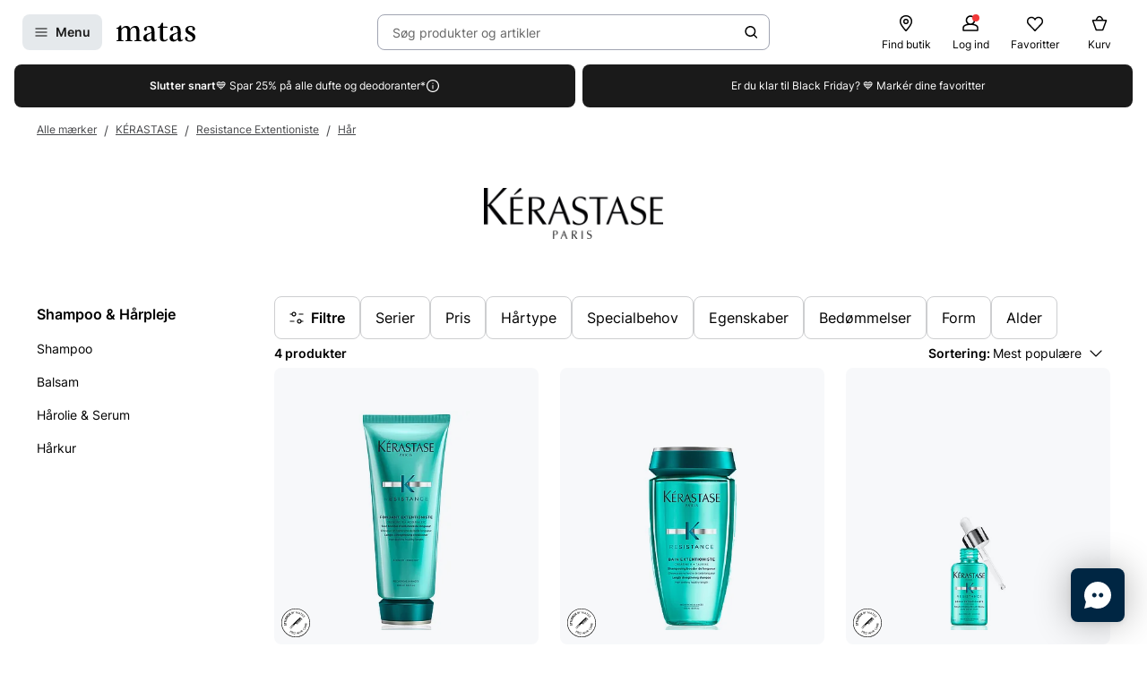

--- FILE ---
content_type: text/html; charset=utf-8
request_url: https://www.matas.dk/kerastase/serie/extentioniste/gruppe/haar-styling/haarpleje
body_size: 57673
content:




<!DOCTYPE html>
<html lang="da-DK">
<head>
<link rel="preconnect" href="https://cdnjs.cloudflare.com/" crossorigin>
<link rel="dns-prefetch" href="https://cdnjs.cloudflare.com/">

    <link rel="preconnect" href="https://images.matas.dk/" crossorigin>
    <link rel="dns-prefetch" href="https://images.matas.dk/">
    <link rel="preconnect" href="https://damcache-prd.matas.dk/" crossorigin>
    <link rel="dns-prefetch" href="https://damcache-prd.matas.dk/">
        <title>Resistance Extentioniste Shampoo & Hårpleje fra KÉRASTASE - Se udvalg og tilbud hos Matas</title>


<script>
    try {
        new Promise(function () {
            let a = 1;
            const b = 2;
        });
    } catch (e) {
        window.location = '/browser'
    }
</script>



<meta charset="utf-8">
<meta name="viewport" content="width=device-width, initial-scale=1.0">
<meta http-equiv="X-UA-Compatible" content="IE=Edge">
<meta http-equiv="content-type" content="text/html; charset=UTF-8">
<meta name="msvalidate.01" content="2260DF4B209FCC2C1ABEC3F0ADC5E2F2" />
<meta name="ahrefs-site-verification" content="ceea40271cdf9988f12aef564098ee39bbf1c0808825e6037dbc01e82b4ab0b3">
<meta name="facebook-domain-verification" content="s2uxmilz39508vay2762lkgixyq2iy" />

    <link rel="preload" href="/fonts/Inter/Inter-Regular.woff2" as="font" type="font/woff2" crossorigin="anonymous">
    <link rel="preload" href="/fonts/Inter/Inter-SemiBold.woff2" as="font" type="font/woff2" crossorigin="anonymous">
<link rel="address bar icon" href="/favicon-matas.ico" />
<link rel="shortcut icon" href="/favicon-matas.ico" />
<link rel="icon" type="image/vnd.microsoft.icon" href="/favicon-matas.ico" />
<link rel="icon" type="image/png" href="/favicon-matas.ico" />



<meta name="keywords" content="matas,kérastase,resistance extentioniste,shampoo & hårpleje">

<meta name="description" content="Se udvalg af Resistance Extentioniste Shampoo & Hårpleje fra KÉRASTASE og køb online på Matas.dk. ✓ Online Rådgivning ✓ Hurtig Levering ✓ Fri retur.">

    <link rel="canonical" href="https://www.matas.dk/kerastase/serie/extentioniste/gruppe/haar-styling/haarpleje" />

<meta content="index, follow, max-snippet:-1, max-image-preview:large, max-video-preview:-1" name="robots">

    <meta name="pinterest-rich-pin" content="false" />

    <link rel="stylesheet" href="/client/assets/autogen/design-tokens/css-variables/matas.bdi15r7u.css">
    <link crossorigin rel="stylesheet" href="/dynamic-resource/designthemes.css?csshash=2279be7b7b65708c95c754acba5378a3"></link>
    <link rel="stylesheet" href="/client/assets/site.lxi2utm8.css">

    




<link crossorigin rel="preload" href="https://cdnjs.cloudflare.com/ajax/libs/jquery/3.4.1/jquery.min.js" as="script" />
<link crossorigin rel="preload" href="/dynamic-resource/translations.js?jsonhash=fb64a6041a84037d23e12a61014e99f1" as="script" />

        <link crossorigin rel="preload" href="/client/client.mbezetfs.js" as="script" />


<script type="text/javascript">
     window.ga = window.ga || function () { (ga.q = ga.q || []).push(arguments) }; ga.l = +new Date;
</script>
<script>
    window.dataLayer = [];
    const gtmContainerId = 'GTM-FX3Z';


            dataLayer.push({"pageType":"SerieProductList","isDesktop":false,"isMobile":false,"brandId":605,"brandName":"KÉRASTASE","categoryId":558368,"categoryName":"Alle mærker / KÉRASTASE / Resistance Extentioniste / Hår / Shampoo & Hårpleje","categoryStock":"normal","isGa4Debug":false,"$type":"DefaultDataLayerTrackingEvent"});
        




            const fallbackScriptUrl = 'https://gtm-wj5nrrn.matas.dk/gtm.js'; //

            function loadContainerFromUrl(url, gtmContainerId) {
                (function (w, d, s, l, i) {
                    w[l] = w[l] || [];
                    w[l].push({
                    'gtm.start': new Date().getTime(),
                    event: 'gtm.js'
                    });
                    var f = d.getElementsByTagName(s)[0],
                    j = d.createElement(s),
                    dl = l !== 'dataLayer' ? '&l=' + l : '';
                    j.async = true;
                    j.src = url + '?id=' + i + dl;
                    f.parentNode.insertBefore(j, f);
                })(window, document, 'script', 'dataLayer', gtmContainerId);
            }

            const primaryScriptUrl = 'https://www.googletagmanager.com/gtm.js';

            loadContainerFromUrl(primaryScriptUrl, gtmContainerId);

            window.addEventListener("load", () => {
                if (window.google_tag_manager === undefined) {
                    loadContainerFromUrl(fallbackScriptUrl, gtmContainerId);
                }
            });
        </script>


<script src="https://track.matas.dk/Serving/Cookie/?adfaction=getjs;adfcookname=uid"></script>
<script>
    window._adftrack = Array.isArray(window._adftrack) ? window._adftrack : (window._adftrack ? [window._adftrack] : []);

    window._adftrack.push({
        HttpHost: 'track.matas.dk',
        pm: 2954507,
        divider: encodeURIComponent('|'),
        pagename: encodeURIComponent('SerieProductList'),
        // Extended identifier setup start
        eids: [
        {
            source: '', // website domain, or ID consortium domain
            uids: [{
                'atype': 1,
                'id': '',
            }]
        },
        {
            source: 'matas.dk', // website domain, or ID consortium domain
            uids: [{
                'atype': 1,
                'id': '0',
            }]
        }
        ],
        gdpr: 1
        // Extended identifier setup end
    });
    (function () { var s = document.createElement('script'); s.type = 'text/javascript'; s.async = true; s.src = 'https://s1.matas.dk/banners/scripts/st/trackpoint-async.js'; var x = document.getElementsByTagName('script')[0]; x.parentNode.insertBefore(s, x); })();
</script>
<noscript>
    <p style="margin:0;padding:0;border:0;">
        <img src="https://track.matas.dk/Serving/TrackPoint/?pm=2954507&ADFPageName=SerieProductList&ADFdivider=|&gdpr=1" width="1" height="1" alt="" />
    </p>
</noscript>

</head>
<body class="   visual-search-enabled" data-server-localunixtime="1764274971">

    <div id="react_0HNHDF9LDL1ME"></div>

<noscript>
    <iframe src="//www.googletagmanager.com/ns.html?id=GTM-FX3Z" height="0" width="0" style="display:none;visibility:hidden"></iframe>
</noscript>


<style data-styled="true" data-styled-version="6.1.19">.ePCdbI{display:inline-grid;align-items:center;justify-items:center;justify-content:start;grid-template-columns:auto auto;gap:0px;}/*!sc*/
.buVgPD{display:inline-grid;align-items:center;justify-items:center;justify-content:start;gap:0.5714rem;}/*!sc*/
data-styled.g14[id="WithIcon__Container-sc-r22e9-0"]{content:"ePCdbI,buVgPD,"}/*!sc*/
.guTWKX{display:inline-flex;align-items:center;justify-content:center;border:none;text-decoration:none;line-height:1;font-weight:600;text-align:center;font-size:1.0000rem;padding:12px;height:2.8571rem;border-radius:8px;color:#1A1A1A;background-color:rgba(0,38,67,0.1);border:1px solid transparent;}/*!sc*/
a.guTWKX:hover,a.guTWKX:active,a.guTWKX:focus{text-decoration:none;}/*!sc*/
.guTWKX:hover{background-color:rgba(0,38,67,0.2);color:#1A1A1A;border-color:transparent;}/*!sc*/
.guTWKX:focus{background-color:rgba(0,38,67,0.2);color:#1A1A1A;border-color:transparent;}/*!sc*/
.guTWKX:active{background-color:rgba(0,38,67,0.3);border-color:transparent;}/*!sc*/
.ha-DnOk{display:inline-flex;align-items:center;justify-content:center;border:none;text-decoration:none;line-height:1;font-weight:600;text-align:center;font-size:1.0000rem;padding:12px;height:2.8571rem;border-radius:8px;color:var(--color-neutral-black);background-color:transparent;}/*!sc*/
a.ha-DnOk:hover,a.ha-DnOk:active,a.ha-DnOk:focus{text-decoration:none;}/*!sc*/
.ha-DnOk:hover{background-color:var(--color-opacity-on-light-hover);}/*!sc*/
.ha-DnOk:focus{background-color:var(--color-opacity-on-light-focus);}/*!sc*/
.ha-DnOk:active{background-color:var(--color-opacity-on-light-pressed);}/*!sc*/
.xjNLT{display:inline-flex;align-items:center;justify-content:center;border:none;text-decoration:none;line-height:1;font-weight:600;text-align:center;font-size:1.0000rem;padding:8px;height:2.2857rem;border-radius:8px;}/*!sc*/
a.xjNLT:hover,a.xjNLT:active,a.xjNLT:focus{text-decoration:none;}/*!sc*/
@media (min-width: 992px){.xjNLT{font-size:1.0000rem;padding:12px;height:2.8571rem;border-radius:8px;}}/*!sc*/
data-styled.g16[id="Button__StyledButton-sc-1hw8wt-0"]{content:"guTWKX,ha-DnOk,xjNLT,"}/*!sc*/
.htEexL{display:flex;}/*!sc*/
data-styled.g110[id="SearchInput-sc-1oncmyx-0"]{content:"htEexL,"}/*!sc*/
.hhrGoQ{flex:1 1 auto;display:flex;align-items:center;width:100%;height:100%;border:0;padding:0 16px;outline:none;background:none;overflow:hidden;text-overflow:ellipsis;box-shadow:none;font-size:1.0000rem;color:var(--color-neutral-dark-grey);}/*!sc*/
data-styled.g111[id="SearchInput__DummySearchInputField-sc-1oncmyx-1"]{content:"hhrGoQ,"}/*!sc*/
.eHeldl{border:1px solid rgba(19,29,60,0.4);border-radius:8px;height:40px;padding:0 12px;display:flex;align-items:center;width:100%;padding-left:0;padding-right:0;}/*!sc*/
.eHeldl:hover{border-color:#1A1A1A;}/*!sc*/
.eHeldl:focus{border-color:#1A1A1A;outline-offset:0;outline-width:1px;}/*!sc*/
.eHeldl:disabled{background-color:rgba(0,38,67,0.1);border:1px solid rgba(52,77,152,0.1);color:rgba(19,29,60,0.4);}/*!sc*/
.eHeldl:disabled>svg{fill:rgba(33,47,87,0.3);}/*!sc*/
.eHeldl:disabled:hover{border-color:rgba(52,77,152,0.1);cursor:not-allowed;}/*!sc*/
.eHeldl::placeholder{color:rgba(19,29,60,0.4);}/*!sc*/
.eHeldl:focus-within{border-color:#1A1A1A;outline-offset:0;outline-width:1px;}/*!sc*/
data-styled.g113[id="SearchInput__InputContainer-sc-1oncmyx-3"]{content:"eHeldl,"}/*!sc*/
.iLcuuh{display:none;width:1px;height:16px;background-color:#999999;}/*!sc*/
.SearchInput__ClearSearchQueryButton-sc-1oncmyx-4~.iLcuuh,.SearchInput__StyledCameraButton-sc-1oncmyx-5~.iLcuuh{display:block;}/*!sc*/
data-styled.g116[id="SearchInput__Separator-sc-1oncmyx-6"]{content:"iLcuuh,"}/*!sc*/
.lcPqgO{flex:0 0 100%;display:flex;flex-direction:column;position:relative;inset-inline:unset;margin:unset;border:none;padding:unset;width:unset;height:unset;}/*!sc*/
data-styled.g118[id="QuickSearch__SearchContainer-sc-fsrwoi-0"]{content:"lcPqgO,"}/*!sc*/
.kvqelT{position:relative;width:100%;display:flex;height:40px;}/*!sc*/
data-styled.g119[id="QuickSearch__Wrapper-sc-fsrwoi-1"]{content:"kvqelT,"}/*!sc*/
.fFNfyP{display:none;margin-left:8px;}/*!sc*/
@media (min-width: 375px){.fFNfyP{display:flex;}}/*!sc*/
data-styled.g121[id="SideMenuOpenerButton__StyledText-sc-1hte9hq-0"]{content:"fFNfyP,"}/*!sc*/
.dppvXj{display:inline-flex;align-items:center;justify-content:center;border:none;text-decoration:none;line-height:1;font-weight:600;text-align:center;font-size:1.0000rem;padding:8px;height:2.2857rem;border-radius:8px;}/*!sc*/
a.dppvXj:hover,a.dppvXj:active,a.dppvXj:focus{text-decoration:none;}/*!sc*/
@media (min-width: 992px){.dppvXj{font-size:1.0000rem;padding:12px;height:2.8571rem;border-radius:8px;}}/*!sc*/
data-styled.g122[id="LinkActionButton__StyledButton-sc-zlh9-0"]{content:"dppvXj,"}/*!sc*/
.cnAKde{position:relative;height:auto;background-color:transparent;padding:0;flex:1;outline:none;}/*!sc*/
.cnAKde *{z-index:1;}/*!sc*/
.cnAKde .hover-effect{position:absolute;width:calc(100% + 16px);height:calc(100% + 16px);left:50%;top:50%;transform:translate(-50%,-50%);background-color:var(--color-nordic-grey-5);opacity:0;border-radius:4px;z-index:0;pointer-events:none;}/*!sc*/
.cnAKde:hover .hover-effect{opacity:1;}/*!sc*/
data-styled.g316[id="SessionMenuItem__StyledButtonWithIcon-sc-xnwax9-0"]{content:"cnAKde,"}/*!sc*/
.iuftAh{position:relative;height:auto;background-color:transparent;padding:0;flex:1;outline:none;}/*!sc*/
.iuftAh *{z-index:1;}/*!sc*/
.iuftAh .hover-effect{position:absolute;width:calc(100% + 16px);height:calc(100% + 16px);left:50%;top:50%;transform:translate(-50%,-50%);background-color:var(--color-nordic-grey-5);opacity:0;border-radius:4px;z-index:0;pointer-events:none;}/*!sc*/
.iuftAh:hover .hover-effect{opacity:1;}/*!sc*/
data-styled.g317[id="SessionMenuItem__StyledLinkActionButtonWithIcon-sc-xnwax9-1"]{content:"iuftAh,"}/*!sc*/
.fZrJDr{display:none;}/*!sc*/
@media (min-width: 768px){.fZrJDr{display:initial;font-size:0.7143rem;font-weight:400;white-space:nowrap;}}/*!sc*/
@media (min-width: 992px){.fZrJDr{font-size:0.8571rem;}}/*!sc*/
data-styled.g318[id="styles__HeaderItemText-sc-ubuy97-0"]{content:"fZrJDr,"}/*!sc*/
.lcSuaz.lcSuaz{background-color:var(--color-neutral-white);color:initial;line-height:initial;outline:initial;border-radius:4px;width:496px;box-shadow:0 0 24px rgba(0,0,0,0.2);}/*!sc*/
.lcSuaz.lcSuaz[data-placement^='top']>.tippy-arrow::before{bottom:-8px;border-top-color:var(--color-neutral-white);border-width:8px 8px 0;}/*!sc*/
.lcSuaz.lcSuaz[data-placement^='bottom']>.tippy-arrow::before{top:-8px;border-bottom-color:var(--color-neutral-white);border-width:0 8px 8px;}/*!sc*/
.lcSuaz.lcSuaz[data-placement^='left']>.tippy-arrow::before{right:-8px;border-left-color:var(--color-neutral-white);border-width:8px 0 8px 8px;}/*!sc*/
.lcSuaz.lcSuaz[data-placement^='right']>.tippy-arrow::before{left:-8px;border-right-color:var(--color-neutral-white);border-width:8px 8px 8px 0;}/*!sc*/
data-styled.g319[id="Basket__StyledTippy-sc-1xi64vb-0"]{content:"lcSuaz,"}/*!sc*/
.dAejgA{position:absolute;top:-6px;right:-2px;}/*!sc*/
@media (min-width: 992px){.dAejgA{right:4px;}}/*!sc*/
data-styled.g320[id="Basket__StyledBasketQuantityBadge-sc-1xi64vb-1"]{content:"dAejgA,"}/*!sc*/
.cyMOYx.cyMOYx{max-width:250px;}/*!sc*/
data-styled.g344[id="MyProfile__StyledTooltip-sc-9brx0f-1"]{content:"cyMOYx,"}/*!sc*/
.lhFBIT{display:grid;grid-template-columns:repeat(auto-fit,40px);min-height:32px;justify-content:flex-end;grid-auto-flow:column;width:100%;gap:4px;}/*!sc*/
@media (min-width: 375px){.lhFBIT{grid-template-columns:repeat(auto-fit,minmax(40px,max-content));gap:16px;}}/*!sc*/
@media (min-width: 1025px){.lhFBIT{grid-template-columns:repeat(auto-fit,minmax(56px,max-content));}}/*!sc*/
data-styled.g347[id="SessionMenu__MenuContainer-sc-129b4jq-0"]{content:"lhFBIT,"}/*!sc*/
.dpPhuQ{display:none;}/*!sc*/
@media (min-width: 544px){.dpPhuQ{display:flex;}}/*!sc*/
data-styled.g348[id="SessionMenu___StyledSessionMenuItemFindStore-sc-129b4jq-1"]{content:"dpPhuQ,"}/*!sc*/
.jhrVbj{display:flex;justify-content:center;align-items:center;width:100%;height:120px;position:sticky;top:0;background-color:var(--color-neutral-white);z-index:1000;transition:transform 0.2s ease;transform:none;}/*!sc*/
@media (min-width: 992px){.jhrVbj{height:72px;}}/*!sc*/
data-styled.g349[id="Header__HeaderComponent-sc-48c7a-0"]{content:"jhrVbj,"}/*!sc*/
.bqaxmG{display:grid;grid-template-columns:auto minmax(auto,188px);justify-content:space-between;align-items:center;gap:8px;width:100%;padding-inline:16px;}/*!sc*/
@media (min-width: 544px){.bqaxmG{grid-template-columns:auto minmax(auto,280px);}}/*!sc*/
@media (min-width: 992px){.bqaxmG{grid-template-columns:minmax(140px,auto) 1fr minmax(364px,auto);column-gap:32px;position:relative;}}/*!sc*/
@media (min-width: 1200px){.bqaxmG{grid-template-columns:minmax(auto,364px) minmax(auto,640px) minmax(auto,364px);max-width:1230px;}}/*!sc*/
@media (min-width: 1600px){.bqaxmG{max-width:1400px;}}/*!sc*/
@media (min-width: 1921px){.bqaxmG{max-width:1680px;}}/*!sc*/
data-styled.g350[id="Header__LayoutContainer-sc-48c7a-1"]{content:"bqaxmG,"}/*!sc*/
.czGBjd{display:flex;align-items:center;justify-content:flex-start;grid-column:1;grid-row:1;}/*!sc*/
@media (min-width: 768px){.czGBjd{grid-column:auto;}}/*!sc*/
data-styled.g351[id="Header__LeftColumn-sc-48c7a-2"]{content:"czGBjd,"}/*!sc*/
.hgDoCJ{display:flex;align-items:center;justify-content:center;grid-column:1/-1;grid-row:2;}/*!sc*/
@media (min-width: 992px){.hgDoCJ{grid-column:auto;grid-row:1;}}/*!sc*/
data-styled.g352[id="Header__CenterColumn-sc-48c7a-3"]{content:"hgDoCJ,"}/*!sc*/
.QAkMf{display:flex;align-items:center;justify-content:flex-end;grid-column:2;grid-row:1;}/*!sc*/
@media (min-width: 992px){.QAkMf{grid-column:auto;}}/*!sc*/
data-styled.g353[id="Header__RightColumn-sc-48c7a-4"]{content:"QAkMf,"}/*!sc*/
.djnyUe{display:flex;align-items:center;}/*!sc*/
data-styled.g354[id="PrimaryHeader__LogoLink-sc-1fzsq8t-0"]{content:"djnyUe,"}/*!sc*/
.fuBdra{width:72px;}/*!sc*/
@media (min-width: 375px){.fuBdra{width:80px;height:40px;}}/*!sc*/
@media (min-width: 768px){.fuBdra{width:88px;height:40px;}}/*!sc*/
data-styled.g355[id="PrimaryHeader__StyledLogo-sc-1fzsq8t-1"]{content:"fuBdra,"}/*!sc*/
.khOZzt{display:grid;grid-template-columns:repeat(2,auto);align-items:center;gap:12px;}/*!sc*/
@media (min-width: 544px){.khOZzt{gap:16px;}}/*!sc*/
data-styled.g356[id="PrimaryHeader__Container-sc-1fzsq8t-2"]{content:"khOZzt,"}/*!sc*/
</style><div id="primary-header"><header class="Header__HeaderComponent-sc-48c7a-0 jhrVbj"><div class="Header__LayoutContainer-sc-48c7a-1 bqaxmG"><div class="Header__LeftColumn-sc-48c7a-2 czGBjd"><div class="PrimaryHeader__Container-sc-1fzsq8t-2 khOZzt"><button aria-label="Åbn Menu" class="Button__StyledButton-sc-1hw8wt-0 guTWKX"><svg width="16" height="16" viewBox="0 0 16 16" xmlns="http://www.w3.org/2000/svg"><path fill-rule="evenodd" clip-rule="evenodd" d="M1.40039 8.00234C1.40039 7.67097 1.66902 7.40234 2.00039 7.40234H14.0004C14.3318 7.40234 14.6004 7.67097 14.6004 8.00234C14.6004 8.33371 14.3318 8.60234 14.0004 8.60234H2.00039C1.66902 8.60234 1.40039 8.33371 1.40039 8.00234Z"></path><path fill-rule="evenodd" clip-rule="evenodd" d="M1.40039 12.0023C1.40039 11.671 1.66902 11.4023 2.00039 11.4023H14.0004C14.3318 11.4023 14.6004 11.671 14.6004 12.0023C14.6004 12.3337 14.3318 12.6023 14.0004 12.6023H2.00039C1.66902 12.6023 1.40039 12.3337 1.40039 12.0023Z"></path><path fill-rule="evenodd" clip-rule="evenodd" d="M1.40039 4.00234C1.40039 3.67097 1.66902 3.40234 2.00039 3.40234H14.0004C14.3318 3.40234 14.6004 3.67097 14.6004 4.00234C14.6004 4.33371 14.3318 4.60234 14.0004 4.60234H2.00039C1.66902 4.60234 1.40039 4.33371 1.40039 4.00234Z"></path></svg><span class="SideMenuOpenerButton__StyledText-sc-1hte9hq-0 fFNfyP">Menu</span></button><a href="/" aria-label="Gå til forsiden" class="PrimaryHeader__LogoLink-sc-1fzsq8t-0 djnyUe"><!--$--><svg xmlns="http://www.w3.org/2000/svg" viewBox="0 0 786.01 187.44" class="PrimaryHeader__StyledLogo-sc-1fzsq8t-1 fuBdra"><path d="M378.59 86.44c0-35.48-10.81-55.81-44.95-55.81C306.39 30.63 275 41.55 275 64c0 8.62 4.8 14.08 13 16 5.72 1.31 12.57-3.76 12.57-10.63V53.1a9.21 9.21 0 016.65-9 41.06 41.06 0 019.71-1.31c18.36 0 31.11 10.42 31.11 39.84v11.08l-51.41 18.55c-16 6.44-29.36 19.49-29.36 38.81 0 21.83 15.5 35.79 37.3 35.79 22.38 0 39.42-14.56 44.59-23.66.28 15.77 8.89 23.35 22.66 23.35 9.89 0 20.52-3.94 29.81-11.84a3.94 3.94 0 001.06-4.38 3.67 3.67 0 00-4.69-2.22c-4.62 1.67-8.18 2.67-11 2.67-7.11 0-8.42-7-8.42-25.17zM348 154.38c-5.74 9.4-18.8 15.47-28.27 15.47-12.05 0-19.51-9.7-19.51-25.17 0-.72 0-1.43.05-2.14.57-11.07 6.12-19.09 14.35-23.79l33.34-17zM503 49.74a5.76 5.76 0 000-11.52h-38.51V3.85A3.79 3.79 0 00460.77 0h-8.33c-1.84 0-2.92 1.47-3.67 3.29s-8.58 17.09-8.58 17.09c-5.28 10.31-10.1 15.56-17.51 17.62a20.33 20.33 0 01-6.32.7 5.52 5.52 0 00.09 11H434l-.07 105c.08 22.14 15.32 31.84 36.55 31.84 16.25 0 29.69-5.4 40.32-18.51a5.48 5.48 0 001.06-2.79 4.21 4.21 0 00-4.16-4.24 4.46 4.46 0 00-2.47.8C495.17 169.69 488.82 172 482 172c-14.92 0-17.5-11.23-17.5-34.28v-88zM745.28 93.12C722 81 713.43 76.74 713.43 64c0-12.44 8.6-22.75 29.26-22.75 11.29 0 15 5.19 15 9.44V66.9c0 6.87 6.13 12.24 12.57 10.63 8.13-2 13-7.32 13-16 0-12.62-9-21.6-21.7-27a63.29 63.29 0 00-21.46-3.91c-24.66.01-53.1 11.54-53.1 42.78 0 25.78 19.23 34.58 42.46 47 18.94 10.32 29.27 18.2 29.27 32.76 0 12.44-7.18 23.66-28.41 23.66a43.8 43.8 0 01-17.17-3.32 7.63 7.63 0 01-4.42-7.11v-16.2c0-6.88-6.14-12.24-12.58-10.64-8.12 2-12.95 7.33-12.95 15.95 0 12.63 10.16 24.05 25.26 29 6.94 2.27 14.75 3 23.59 3 29 0 53.93-15.46 53.93-45.19.02-27.31-21.48-39.49-40.7-49.19zM5.23 49.44A5.48 5.48 0 000 54.68a5 5 0 004.77 5.18h13.61v111.81l-14.11 2.39a5.09 5.09 0 001 10H65a5.08 5.08 0 00.71-10.06l-16.34-2.36v-98c7.17-12.13 17.78-26.08 35.57-26.08 17.22 0 23.24 12.74 23.24 38.82v85.16l-15 2.46a5.09 5.09 0 001 10h59.65a5.08 5.08 0 00.77-10l-15.34-2-.09-81a156.48 156.48 0 00-.86-17c7.17-11.83 17.5-26.39 35.57-26.39 16.36 0 24.11 11.83 24.11 36.7l-.06 87.37-15 2.37a5.09 5.09 0 001 10h59.64a5.08 5.08 0 00.76-10.07l-15.86-2.47.21-80.51c0-37-9.46-60.36-40.16-60.36-27.26 0-43.9 18.81-52.22 31.85-4.59-20-15.78-31.85-37.59-31.85C72 30.63 56 48.83 48.79 61L47.2 29.47c0-2.37-1.54-3.74-4.29-3.74h-5.56a4.27 4.27 0 00-3.64 1.94c-3.5 4.3-7.43 12.14-13.62 16.11C13.43 48 9.3 49.14 5.23 49.44zM639.83 86.44c0-35.48-10.81-55.81-45-55.81-27.25 0-58.64 10.92-58.64 33.37 0 8.62 4.79 14.08 13 16 5.72 1.31 12.57-3.76 12.57-10.63V53.1a9.21 9.21 0 016.65-9 41 41 0 019.71-1.31c18.36 0 31.11 10.42 31.11 39.84v11.08l-51.41 18.55c-16 6.44-29.36 19.49-29.36 38.81 0 21.83 15.5 35.79 37.3 35.79 22.38 0 39.42-14.56 44.58-23.66.29 15.77 8.9 23.35 22.67 23.35 9.89 0 20.52-3.94 29.81-11.84a3.94 3.94 0 001.06-4.38 3.67 3.67 0 00-4.69-2.22c-4.62 1.67-8.18 2.67-11 2.67-7.11 0-8.41-7-8.41-25.17zm-30.56 67.94c-5.74 9.4-18.8 15.47-28.27 15.47-12 0-19.51-9.7-19.51-25.17v-2.14c.57-11.07 6.12-19.09 14.35-23.79l33.33-17z"></path></svg><!--/$--></a></div></div><div class="Header__CenterColumn-sc-48c7a-3 hgDoCJ"><div class="QuickSearch__Wrapper-sc-fsrwoi-1 kvqelT"><dialog data-js-open="false" aria-modal="false" tabindex="-1" class="QuickSearch__SearchContainer-sc-fsrwoi-0 lcPqgO"><div class="SearchInput-sc-1oncmyx-0 htEexL"><form class="SearchInput__InputContainer-sc-1oncmyx-3 eHeldl gb_unmask" action="" autoComplete="off"><button type="button" class="SearchInput__DummySearchInputField-sc-1oncmyx-1 hhrGoQ">Søg produkter og artikler</button><div class="SearchInput__Separator-sc-1oncmyx-6 iLcuuh"></div><button type="button" class="Button__StyledButton-sc-1hw8wt-0 ha-DnOk"><div class="WithIcon__Container-sc-r22e9-0 ePCdbI"><svg width="16px" height="16px" viewBox="0 0 16 16" xmlns="http://www.w3.org/2000/svg" aria-label="Søge ikon" fill="currentColor"><path fill-rule="evenodd" clip-rule="evenodd" d="M11.8333 7.00244C11.8333 9.48772 9.81859 11.5024 7.33331 11.5024C4.84803 11.5024 2.83331 9.48772 2.83331 7.00244C2.83331 4.51716 4.84803 2.50244 7.33331 2.50244C9.81859 2.50244 11.8333 4.51716 11.8333 7.00244ZM11.0125 11.7423C9.99653 12.5321 8.71985 13.0024 7.33331 13.0024C4.0196 13.0024 1.33331 10.3161 1.33331 7.00244C1.33331 3.68873 4.0196 1.00244 7.33331 1.00244C10.647 1.00244 13.3333 3.68873 13.3333 7.00244C13.3333 8.38898 12.863 9.66566 12.0732 10.6817L14.8636 13.4721C15.1565 13.765 15.1565 14.2399 14.8636 14.5328C14.5707 14.8257 14.0959 14.8257 13.803 14.5328L11.0125 11.7423Z"></path></svg></div></button></form></div></dialog></div></div><div class="Header__RightColumn-sc-48c7a-4 QAkMf"><nav class="SessionMenu__MenuContainer-sc-129b4jq-0 lhFBIT"><a aria-label="Find butik" class="LinkActionButton__StyledButton-sc-zlh9-0 dppvXj SessionMenuItem__StyledLinkActionButtonWithIcon-sc-xnwax9-1 iuftAh SessionMenu___StyledSessionMenuItemFindStore-sc-129b4jq-1 dpPhuQ" href="/find-butik"><div class="WithIcon__Container-sc-r22e9-0 buVgPD"><svg width="1.4286rem" height="1.4286rem" viewBox="0 0 16 16" xmlns="http://www.w3.org/2000/svg" aria-hidden="true" fill="currentColor"><g clip-path="url(#clip0_479_4884)"><path fill-rule="evenodd" clip-rule="evenodd" d="M7.99968 1.93462C5.79437 1.93462 3.52031 3.56467 3.52031 6.41398C3.52031 7.04765 3.78544 7.84934 4.24677 8.74028C4.70136 9.61819 5.31435 10.5225 5.93809 11.3451C6.56024 12.1656 7.18386 12.8926 7.65263 13.4151C7.78129 13.5585 7.89806 13.6862 7.99968 13.796C8.10129 13.6862 8.21807 13.5585 8.34673 13.4151C8.8155 12.8926 9.43911 12.1656 10.0613 11.3451C10.685 10.5225 11.298 9.61819 11.7526 8.74028C12.2139 7.84934 12.479 7.04765 12.479 6.41398C12.479 3.56467 10.205 1.93462 7.99968 1.93462ZM7.99968 14.668C7.57279 15.0896 7.5726 15.0894 7.5726 15.0894L7.57136 15.0881L7.5681 15.0848L7.55617 15.0726L7.51156 15.0268C7.47289 14.9868 7.41678 14.9285 7.34572 14.8534C7.20362 14.7033 7.00153 14.4863 6.75943 14.2165C6.27582 13.6774 5.62959 12.9243 4.9819 12.0702C4.3358 11.2181 3.67895 10.2534 3.18115 9.29206C2.6901 8.34371 2.32031 7.33587 2.32031 6.41398C2.32031 2.78711 5.2526 0.734619 7.99968 0.734619C10.7468 0.734619 13.679 2.78711 13.679 6.41398C13.679 7.33587 13.3093 8.34371 12.8182 9.29206C12.3204 10.2534 11.6636 11.2181 11.0175 12.0702C10.3698 12.9243 9.72354 13.6774 9.23993 14.2165C8.99782 14.4863 8.79574 14.7033 8.65364 14.8534C8.58257 14.9285 8.52646 14.9868 8.4878 15.0268L8.44318 15.0726L8.43126 15.0848L8.428 15.0881L8.42705 15.0891C8.42705 15.0891 8.42657 15.0896 7.99968 14.668ZM7.99968 14.668L8.42705 15.0891C8.31432 15.2032 8.1601 15.268 7.99968 15.268C7.83926 15.268 7.68533 15.2035 7.5726 15.0894L7.99968 14.668ZM7.99968 5.10922C7.27908 5.10922 6.69492 5.69338 6.69492 6.41398C6.69492 7.13458 7.27908 7.71875 7.99968 7.71875C8.72028 7.71875 9.30444 7.13458 9.30444 6.41398C9.30444 5.69338 8.72028 5.10922 7.99968 5.10922ZM5.49492 6.41398C5.49492 5.03064 6.61634 3.90922 7.99968 3.90922C9.38302 3.90922 10.5044 5.03064 10.5044 6.41398C10.5044 7.79733 9.38302 8.91875 7.99968 8.91875C6.61634 8.91875 5.49492 7.79733 5.49492 6.41398Z"></path></g><defs><clipPath id="clip0_479_4884"><rect width="16" height="16" fill="white" transform="translate(0 0.0012207)"></rect></clipPath></defs></svg><span class="styles__HeaderItemText-sc-ubuy97-0 fZrJDr">Find butik</span><span class="hover-effect"></span></div></a><a aria-label="Log ind" class="LinkActionButton__StyledButton-sc-zlh9-0 dppvXj SessionMenuItem__StyledLinkActionButtonWithIcon-sc-xnwax9-1 iuftAh" href="/login-clubmatas?requiredloginlevel=Soft&amp;mode=Standard&amp;productid="><div class="WithIcon__Container-sc-r22e9-0 buVgPD"><svg width="1.4286rem" height="1.4286rem" viewBox="0 0 16 16" xmlns="http://www.w3.org/2000/svg" aria-hidden="true" fill="currentColor"><path fill-rule="evenodd" clip-rule="evenodd" d="M13.1439 9.32576C12.5076 8.96515 11.7015 8.7 10.747 8.5197C11.6697 7.73485 12.2742 6.57879 12.2742 5.27424C12.2742 2.90909 10.3545 1 8 1C5.64545 1 3.72576 2.90909 3.72576 5.27424C3.72576 6.57879 4.3303 7.73485 5.25303 8.5197C4.29849 8.7 3.49242 8.97576 2.85606 9.32576C1.67879 9.98333 1 10.9485 1 12.0197V14.353C1 14.703 1.28636 14.9894 1.63636 14.9894H14.3636C14.7136 14.9894 15 14.703 15 14.353V12.0197C15 10.9379 14.3212 9.98333 13.1439 9.32576ZM4.99849 5.27424C4.99849 3.6197 6.34545 2.27273 8 2.27273C9.65455 2.27273 11.0015 3.6197 11.0015 5.27424C11.0015 6.92879 9.65455 8.27576 8 8.27576C6.34545 8.27576 4.99849 6.92879 4.99849 5.27424ZM13.7273 13.7273H2.27273V12.0303C2.27273 11.553 2.5697 10.9485 3.48182 10.4394C4.39394 9.9303 5.86818 9.54848 8 9.54848C10.1318 9.54848 11.6061 9.9303 12.5182 10.4394C13.4303 10.9485 13.7273 11.5424 13.7273 12.0303V13.7273Z"></path></svg><span class="styles__HeaderItemText-sc-ubuy97-0 fZrJDr">Log ind</span><span class="hover-effect"></span></div></a><button class="Button__StyledButton-sc-1hw8wt-0 xjNLT SessionMenuItem__StyledButtonWithIcon-sc-xnwax9-0 cnAKde"><div class="WithIcon__Container-sc-r22e9-0 buVgPD"><svg width="1.4286rem" height="1.4286rem" viewBox="0 0 16 16" xmlns="http://www.w3.org/2000/svg" aria-hidden="true" fill="currentColor"><path fill-rule="evenodd" clip-rule="evenodd" d="M5.58075 2.63606C5.17464 2.52952 4.75028 2.51213 4.33681 2.58507C3.92333 2.65801 3.53054 2.81956 3.18539 3.05863C2.84025 3.2977 2.55092 3.60863 2.33727 3.97006C2.12363 4.3315 1.99073 4.73489 1.94769 5.15253C1.90465 5.57018 1.9525 5.99219 2.08795 6.3896C2.2232 6.78642 2.44258 7.14932 2.73109 7.45347L2.73238 7.45483L8 12.9287L13.2676 7.45483L13.2689 7.45344C13.5574 7.14929 13.7768 6.7864 13.912 6.3896C14.0475 5.99219 14.0953 5.57018 14.0523 5.15253C14.0093 4.73489 13.8764 4.3315 13.6627 3.97006C13.4491 3.60863 13.1597 3.2977 12.8146 3.05863C12.4695 2.81956 12.0767 2.65801 11.6632 2.58507C11.2497 2.51213 10.8254 2.52952 10.4192 2.63606C10.0131 2.7426 9.63487 2.93575 9.31045 3.20227C8.98602 3.46878 8.72311 3.80234 8.53976 4.18005L8.4498 4.36537C8.26751 4.74091 7.73249 4.74091 7.55019 4.36537L7.46023 4.18005C7.27688 3.80234 7.01397 3.46878 6.68955 3.20227C6.36512 2.93575 5.98687 2.7426 5.58075 2.63606ZM4.12833 1.40332C4.71231 1.3003 5.31166 1.32487 5.88525 1.47533C6.45883 1.6258 6.99307 1.89861 7.45127 2.27503C7.65148 2.43949 7.83509 2.62204 8 2.81996C8.1649 2.62204 8.34852 2.43949 8.54872 2.27503C9.00693 1.89861 9.54116 1.6258 10.1147 1.47533C10.6883 1.32487 11.2877 1.3003 11.8717 1.40332C12.4556 1.50634 13.0104 1.73451 13.4979 2.07217C13.9854 2.40982 14.394 2.84896 14.6957 3.35944C14.9975 3.86992 15.1852 4.43966 15.246 5.02953C15.3068 5.6194 15.2392 6.21544 15.0479 6.77673C14.8566 7.33802 14.5461 7.85126 14.1377 8.28123L14.135 8.28408L8.36027 14.285C8.16358 14.4894 7.83642 14.4894 7.63972 14.285L1.86227 8.28124C1.4539 7.85127 1.14341 7.33802 0.952108 6.77673C0.760805 6.21544 0.693226 5.6194 0.75401 5.02953C0.814795 4.43966 1.0025 3.86992 1.30425 3.35944C1.60599 2.84896 2.01463 2.40982 2.50211 2.07217C2.98958 1.73451 3.54435 1.50634 4.12833 1.40332Z"></path></svg><span class="styles__HeaderItemText-sc-ubuy97-0 fZrJDr">Favoritter</span><span class="hover-effect"></span></div></button><a aria-label="Kurv" class="LinkActionButton__StyledButton-sc-zlh9-0 dppvXj SessionMenuItem__StyledLinkActionButtonWithIcon-sc-xnwax9-1 iuftAh" href="/indkoebskurv"><div class="WithIcon__Container-sc-r22e9-0 buVgPD"><svg width="1.4286rem" height="1.4286rem" viewBox="0 0 16 16" xmlns="http://www.w3.org/2000/svg" aria-hidden="true" fill="currentColor"><path fill-rule="evenodd" clip-rule="evenodd" d="M7.81912 1.4176C7.85345 1.40987 7.90833 1.40002 7.97496 1.40002H7.97872C7.98619 1.40002 7.99332 1.40015 8.0001 1.40038C8.00683 1.40016 8.01395 1.40002 8.02141 1.40002H8.02518C8.09201 1.40002 8.14702 1.40994 8.181 1.41757C9.4065 1.53243 10.2221 2.52608 10.6947 3.31659C11.0182 3.8576 11.2363 4.39511 11.3567 4.73081H13.7357C14.0191 4.73081 14.2856 4.87007 14.447 5.1053C14.6082 5.33906 14.6431 5.63474 14.5465 5.89726L11.5442 14.0336C11.5441 14.0337 11.5442 14.0336 11.5442 14.0336C11.4198 14.3706 11.0989 14.6 10.7336 14.6H5.20473C4.83768 14.6 4.51496 14.3684 4.39218 14.0284C4.39213 14.0283 4.39223 14.0285 4.39218 14.0284L1.45233 5.89386C1.45222 5.89354 1.45244 5.89417 1.45233 5.89386C1.29006 5.44665 1.51861 4.94922 1.96629 4.78404L1.97487 4.78087C2.07977 4.74397 2.17601 4.73081 2.27443 4.73081H4.64302C4.76361 4.3947 4.98176 3.85734 5.30523 3.31652C5.77801 2.52604 6.59371 1.53259 7.81912 1.4176ZM5.93176 4.73081C6.03402 4.49126 6.1683 4.21132 6.33508 3.93247C6.77952 3.18938 7.33255 2.65439 7.96083 2.60991L8.00023 2.60712L8.03961 2.60991C8.66765 2.65439 9.22046 3.18928 9.66477 3.93239C9.83148 4.21123 9.96573 4.49117 10.068 4.73081H5.93176ZM8.0789 1.40771C8.07906 1.40773 8.0791 1.40774 8.0789 1.40771V1.40771ZM2.74165 5.93081L5.44105 13.4H10.4989L13.255 5.93081H2.74165Z"></path></svg><!--$!--><template></template><!--/$--><span class="styles__HeaderItemText-sc-ubuy97-0 fZrJDr">Kurv</span><span class="hover-effect"></span></div></a></nav></div></div></header></div>
    <div class="wrapper js-wrapper">
        <div class="view view--main js-view-main" data-js="viewMain">

            <main class="content default-layout" id="mainContent" role="main">

                <div class="view view--content view--scroll-mobile" data-js="viewContent">
                    <div class="view__content-top">





<style data-styled="true" data-styled-version="6.1.19">.cLmJBR{display:inline-flex;align-items:center;justify-content:center;border:none;text-decoration:none;line-height:1;font-weight:600;text-align:center;font-size:1.0000rem;padding:12px;height:2.8571rem;border-radius:8px;color:#1A1A1A;background-color:#FFFFFF;}/*!sc*/
a.cLmJBR:hover,a.cLmJBR:active,a.cLmJBR:focus{text-decoration:none;}/*!sc*/
.cLmJBR:hover{background-color:#D8DBE5;color:#1A1A1A;}/*!sc*/
.cLmJBR:focus{background-color:#D8DBE5;color:#1A1A1A;outline-color:#FFFFFF;}/*!sc*/
.cLmJBR:active{background-color:#BCC0CC;}/*!sc*/
data-styled.g16[id="Button__StyledButton-sc-1hw8wt-0"]{content:"cLmJBR,"}/*!sc*/
.dFiFVY{display:flex;flex-direction:column;align-items:center;gap:0;}/*!sc*/
.hVSmnA{display:flex;flex-direction:row;align-items:center;gap:4px;}/*!sc*/
data-styled.g87[id="Flex__FlexComponent-sc-c7jxj6-0"]{content:"dFiFVY,hVSmnA,"}/*!sc*/
.fcTaug{display:flex;flex-wrap:nowrap;overflow-y:hidden;overflow-x:auto;scroll-behavior:smooth;scroll-snap-stop:always;scroll-snap-type:x mandatory;}/*!sc*/
.fcTaug>*{scroll-snap-align:start;}/*!sc*/
data-styled.g380[id="ScrollSnapSlider__Slider-sc-5a3gdn-0"]{content:"fcTaug,"}/*!sc*/
.dEeCcl{display:flex;align-items:center;justify-content:center;height:32px;width:32px;padding:0;border:1px solid transparent;border-radius:100vw;box-shadow:0 4px 8px 2px rgba(0,0,0,0.1);}/*!sc*/
data-styled.g381[id="NavigationButton__StyledButton-sc-apnpua-0"]{content:"dEeCcl,"}/*!sc*/
.esQuSR.esQuSR{display:none;}/*!sc*/
@media (min-width: 768px){.esQuSR.esQuSR{display:flex;position:absolute;top:50%;left:0;right:initial;opacity:0;transform:translate(0,-50%);z-index:1000;pointer-events:none;transition:opacity,transform;transition-duration:300ms;transition-timing-function:ease;}}/*!sc*/
.jUTfQd.jUTfQd{display:none;}/*!sc*/
@media (min-width: 768px){.jUTfQd.jUTfQd{display:flex;position:absolute;top:50%;left:initial;right:0;opacity:0;transform:translate(0,-50%);z-index:1000;pointer-events:none;transition:opacity,transform;transition-duration:300ms;transition-timing-function:ease;}}/*!sc*/
data-styled.g423[id="NavigationFadeButton__StyledButton-sc-14c4mni-0"]{content:"esQuSR,jUTfQd,"}/*!sc*/
.dxNvHQ{position:relative;}/*!sc*/
data-styled.g424[id="styles__RootContainer-sc-1ea6ug1-0"]{content:"dxNvHQ,"}/*!sc*/
.ebNzAa{scroll-snap-type:none;scroll-snap-stop:normal;gap:8px;}/*!sc*/
@media (min-width: 1200px){.ebNzAa{scroll-snap-type:x mandatory;scroll-snap-stop:always;}}/*!sc*/
.ebNzAa::-webkit-scrollbar{display:none;}/*!sc*/
data-styled.g425[id="sc-hjsuWn"]{content:"ebNzAa,"}/*!sc*/
.fcDUec{background-color:#FFFFFF;gap:0;}/*!sc*/
.fcDUec .StreamerItem__StreamerWrapper-sc-1hrdssc-0{min-width:65vw;}/*!sc*/
@media (min-width: 768px){.fcDUec .StreamerItem__StreamerWrapper-sc-1hrdssc-0{min-width:calc(50% - 6px);}}/*!sc*/
.fcDUec .StreamerItem__StreamerWrapper-sc-1hrdssc-0{flex:1 0 auto;padding:0 4px;}/*!sc*/
.fcDUec .StreamerItem__StreamerWrapper-sc-1hrdssc-0:first-child{padding-left:16px;}/*!sc*/
.fcDUec .StreamerItem__StreamerWrapper-sc-1hrdssc-0:last-child{padding-right:16px;}/*!sc*/
data-styled.g426[id="ItemCarousel___StyledStyledScrollSnapSlider-sc-1a0cv9w-0"]{content:"fcDUec,"}/*!sc*/
.hHtOWN{display:block;pointer-events:all;fill:currentColor;}/*!sc*/
data-styled.g429[id="disclaimer__StyledIcon-sc-15eucif-2"]{content:"hHtOWN,"}/*!sc*/
.fdrgtJ{color:#FFFFFF;}/*!sc*/
data-styled.g430[id="StreamerItem__StreamerWrapper-sc-1hrdssc-0"]{content:"fdrgtJ,"}/*!sc*/
.hUUSTO.hUUSTO{display:flex;align-items:center;justify-content:center;border-radius:8px;height:40px;text-decoration:none!important;background-color:#1A1A1A;width:100%;}/*!sc*/
@media (min-width: 1025px){.hUUSTO.hUUSTO{flex-direction:column;height:48px;}}/*!sc*/
data-styled.g431[id="StreamerItem__StreamerInnerPageAction-sc-1hrdssc-1"]{content:"hUUSTO,"}/*!sc*/
.ToEeo{font-size:0.8571rem;font-weight:400;line-height:1.5;text-align:center;}/*!sc*/
.ToEeo b{font-weight:600;}/*!sc*/
data-styled.g433[id="StreamerItem__Text-sc-1hrdssc-3"]{content:"ToEeo,"}/*!sc*/
.gKIrmc{display:flex;}/*!sc*/
@media (min-width: 1200px){.gKIrmc{display:none;}}/*!sc*/
data-styled.g434[id="StreamerItem__MobileText-sc-1hrdssc-4"]{content:"gKIrmc,"}/*!sc*/
.pJRvj{display:none;}/*!sc*/
@media (min-width: 1200px){.pJRvj{display:flex;align-items:center;}}/*!sc*/
data-styled.g435[id="StreamerItem__DesktopText-sc-1hrdssc-5"]{content:"pJRvj,"}/*!sc*/
.gLRFAj{padding:0 8px;}/*!sc*/
data-styled.g437[id="StreamerItem__StyledFlexColumn-sc-1hrdssc-7"]{content:"gLRFAj,"}/*!sc*/
</style><div id="react_0HNHDF9LDL1MF"><!--$--><div class="styles__RootContainer-sc-1ea6ug1-0 dxNvHQ"><button type="button" aria-hidden="true" class="Button__StyledButton-sc-1hw8wt-0 cLmJBR NavigationButton__StyledButton-sc-apnpua-0 dEeCcl NavigationFadeButton__StyledButton-sc-14c4mni-0 esQuSR" aria-label="Pil til venstre" tabindex="-1"><svg width="16" height="16" viewBox="0 0 16 16" xmlns="http://www.w3.org/2000/svg"><path fill-rule="evenodd" clip-rule="evenodd" d="M11.4241 14.4247C11.1897 14.659 10.8098 14.659 10.5755 14.4247L4.57553 8.42465C4.46301 8.31213 4.3998 8.15952 4.3998 8.00039C4.3998 7.84126 4.46301 7.68865 4.57553 7.57613L10.5755 1.57613C10.8098 1.34181 11.1897 1.34181 11.4241 1.57613C11.6584 1.81044 11.6584 2.19034 11.4241 2.42465L5.84832 8.00039L11.4241 13.5761C11.6584 13.8104 11.6584 14.1903 11.4241 14.4247Z"></path></svg></button><button type="button" aria-hidden="true" class="Button__StyledButton-sc-1hw8wt-0 cLmJBR NavigationButton__StyledButton-sc-apnpua-0 dEeCcl NavigationFadeButton__StyledButton-sc-14c4mni-0 jUTfQd" aria-label="Pil til højre" tabindex="-1"><svg width="16" height="16" viewBox="0 0 16 16" xmlns="http://www.w3.org/2000/svg"><path fill-rule="evenodd" clip-rule="evenodd" d="M4.57546 1.57613C4.80977 1.34181 5.18967 1.34181 5.42398 1.57613L11.424 7.57613C11.5365 7.68865 11.5997 7.84126 11.5997 8.00039C11.5997 8.15952 11.5365 8.31213 11.424 8.42465L5.42398 14.4247C5.18967 14.659 4.80977 14.659 4.57546 14.4247C4.34114 14.1903 4.34114 13.8104 4.57546 13.5761L10.1512 8.00039L4.57546 2.42465C4.34114 2.19034 4.34114 1.81044 4.57546 1.57613Z"></path></svg></button><div class="ScrollSnapSlider__Slider-sc-5a3gdn-0 fcTaug sc-hjsuWn ItemCarousel___StyledStyledScrollSnapSlider-sc-1a0cv9w-0 ebNzAa fcDUec"><div data-datalayer="{&quot;onLoadEvents&quot;:[],&quot;viewEvents&quot;:[{&quot;event&quot;:&quot;view_promotion&quot;,&quot;ecommerce&quot;:{&quot;promotion_id&quot;:&quot;2093&quot;,&quot;promotion_name&quot;:&quot;topbanner_custom: TopBanner_Black_week_2025_Dufte_25pct_efter_16_2093&quot;,&quot;creative_slot&quot;:&quot;topbanner&quot;,&quot;$type&quot;:&quot;EcommercePromotionImpression&quot;},&quot;$type&quot;:&quot;EnhancedEcommerceTrackingEvent&quot;}],&quot;clickEvents&quot;:[{&quot;event&quot;:&quot;promotionClick&quot;,&quot;ecommerce&quot;:{&quot;promoClick&quot;:{&quot;promotions&quot;:[{&quot;promotion_id&quot;:&quot;2093&quot;,&quot;promotion_name&quot;:&quot;topbanner_custom: TopBanner_Black_week_2025_Dufte_25pct_efter_16_2093&quot;,&quot;creative_slot&quot;:&quot;topbanner&quot;}]},&quot;$type&quot;:&quot;EcommercePromotionClick&quot;},&quot;$type&quot;:&quot;EnhancedEcommerceTrackingEvent&quot;}],&quot;listName&quot;:null}" class="StreamerItem__StreamerWrapper-sc-1hrdssc-0 fdrgtJ"><a class="StreamerItem__StreamerInnerPageAction-sc-1hrdssc-1 hUUSTO" href="https://www.matas.dk/black-week"><div class="Flex__FlexComponent-sc-c7jxj6-0 dFiFVY Flex-sc-c7jxj6-1 ewAMlV FlexColumn-sc-1izq7wk-0 StreamerItem__StyledFlexColumn-sc-1hrdssc-7 gDQOEg gLRFAj" direction="column"><div class="Flex__FlexComponent-sc-c7jxj6-0 hVSmnA Flex-sc-c7jxj6-1 ewAMlV FlexRow-sc-qlaqi4-0 hqrhEI" direction="row"><div type="Custom" class="StreamerItem__Text-sc-1hrdssc-3 StreamerItem__MobileText-sc-1hrdssc-4 ToEeo gKIrmc"><b>Slutter snart</b> 💙 Spar 25% på dufte og deodoranter*</div><div type="Custom" class="StreamerItem__Text-sc-1hrdssc-3 StreamerItem__DesktopText-sc-1hrdssc-5 ToEeo pJRvj"><b>Slutter snart</b> 💙 Spar 25% på alle dufte og deodoranter*</div><span class="disclaimer__IconContainer-sc-15eucif-0 ijsVEO"><svg width="16" height="16" viewBox="0 0 16 16" xmlns="http://www.w3.org/2000/svg" aria-hidden="true" class="disclaimer__StyledIcon-sc-15eucif-2 hHtOWN"><path d="M7.4 7.60244C7.4 7.27107 7.66863 7.00244 8 7.00244C8.33137 7.00244 8.6 7.27107 8.6 7.60244V10.9024C8.6 11.2338 8.33137 11.5024 8 11.5024C7.66863 11.5024 7.4 11.2338 7.4 10.9024V7.60244Z"></path><path d="M8 5.70244C8.33137 5.70244 8.6 5.43381 8.6 5.10244C8.6 4.77107 8.33137 4.50244 8 4.50244C7.66863 4.50244 7.4 4.77107 7.4 5.10244C7.4 5.43381 7.66863 5.70244 8 5.70244Z"></path><path fill-rule="evenodd" clip-rule="evenodd" d="M7.99998 15.0024C11.866 15.0024 15 11.8684 15 8.00244C15 4.13645 11.866 1.00244 7.99998 1.00244C4.13398 1.00244 0.999977 4.13645 0.999977 8.00244C0.999977 11.8684 4.13398 15.0024 7.99998 15.0024ZM7.99998 13.8024C11.2032 13.8024 13.8 11.2057 13.8 8.00244C13.8 4.79919 11.2032 2.20244 7.99998 2.20244C4.79673 2.20244 2.19998 4.79919 2.19998 8.00244C2.19998 11.2057 4.79673 13.8024 7.99998 13.8024Z"></path></svg></span></div></div></a></div><div data-datalayer="{&quot;onLoadEvents&quot;:[],&quot;viewEvents&quot;:[{&quot;event&quot;:&quot;view_promotion&quot;,&quot;ecommerce&quot;:{&quot;promotion_id&quot;:&quot;2233&quot;,&quot;promotion_name&quot;:&quot;topbanner_custom: TopBanner_Er du klar til Black Friday? - favoritter_2233&quot;,&quot;creative_slot&quot;:&quot;topbanner&quot;,&quot;$type&quot;:&quot;EcommercePromotionImpression&quot;},&quot;$type&quot;:&quot;EnhancedEcommerceTrackingEvent&quot;}],&quot;clickEvents&quot;:[{&quot;event&quot;:&quot;promotionClick&quot;,&quot;ecommerce&quot;:{&quot;promoClick&quot;:{&quot;promotions&quot;:[{&quot;promotion_id&quot;:&quot;2233&quot;,&quot;promotion_name&quot;:&quot;topbanner_custom: TopBanner_Er du klar til Black Friday? - favoritter_2233&quot;,&quot;creative_slot&quot;:&quot;topbanner&quot;}]},&quot;$type&quot;:&quot;EcommercePromotionClick&quot;},&quot;$type&quot;:&quot;EnhancedEcommerceTrackingEvent&quot;}],&quot;listName&quot;:null}" class="StreamerItem__StreamerWrapper-sc-1hrdssc-0 fdrgtJ"><a class="StreamerItem__StreamerInnerPageAction-sc-1hrdssc-1 hUUSTO" href="/favoritter"><div class="Flex__FlexComponent-sc-c7jxj6-0 dFiFVY Flex-sc-c7jxj6-1 ewAMlV FlexColumn-sc-1izq7wk-0 StreamerItem__StyledFlexColumn-sc-1hrdssc-7 gDQOEg gLRFAj" direction="column"><div class="Flex__FlexComponent-sc-c7jxj6-0 hVSmnA Flex-sc-c7jxj6-1 ewAMlV FlexRow-sc-qlaqi4-0 hqrhEI" direction="row"><div type="Custom" class="StreamerItem__Text-sc-1hrdssc-3 StreamerItem__MobileText-sc-1hrdssc-4 ToEeo gKIrmc">Er du klar til Black Friday? 💙</div><div type="Custom" class="StreamerItem__Text-sc-1hrdssc-3 StreamerItem__DesktopText-sc-1hrdssc-5 ToEeo pJRvj">Er du klar til Black Friday? 💙 Markér dine favoritter</div></div></div></a></div></div></div><!--/$--></div>                    </div>
                        <a href="/kerastase" aria-label="M&#xE6;rkebillede">
                            <div class="brandbanner">
                                <span class="brandbanner__image"></span>
                            </div>
                        </a>

                    <div class="js-plp-filter-anchor"></div>


<style data-styled="true" data-styled-version="6.1.19">.dqCnpa{display:inline;border:none;text-decoration:none;text-align:left;background-color:transparent;padding:0;text-decoration:underline;text-underline-offset:0.2857em;color:rgba(13,15,19,0.76);font-size:0.8571rem;font-weight:400;text-decoration-thickness:0.0714em;}/*!sc*/
.dqCnpa:focus{position:relative;outline:none;}/*!sc*/
.dqCnpa:focus-visible:before{content:'';position:absolute;border:1px solid currentColor;top:0;left:-0.2857em;right:-0.2857em;bottom:-0.1429em;border-radius:4px;}/*!sc*/
.dqCnpa:hover{color:rgba(4,4,5,0.81);}/*!sc*/
.dqCnpa:focus{outline-style:solid;outline-width:2px;outline-offset:1px;outline-color:#1A1A1A;color:rgba(0,0,0,0.8);}/*!sc*/
data-styled.g244[id="InlineLinkActionButton__StyledInlineButton-sc-1y96hf3-0"]{content:"dqCnpa,"}/*!sc*/
.kGMAtR{background:#FFFFFF;}/*!sc*/
data-styled.g806[id="Breadcrumbs__Background-sc-1n2ucw8-0"]{content:"kGMAtR,"}/*!sc*/
.gRreLV{position:relative;display:flex;align-items:stretch;height:50px;max-width:100%;margin-left:auto;margin-right:auto;width:100%;}/*!sc*/
@media (min-width: 1200px){.gRreLV{max-width:1230px;}}/*!sc*/
@media (min-width: 1600px){.gRreLV{max-width:1400px;}}/*!sc*/
@media (min-width: 1921px){.gRreLV{max-width:1680px;}}/*!sc*/
data-styled.g807[id="Breadcrumbs__Wrapper-sc-1n2ucw8-1"]{content:"gRreLV,"}/*!sc*/
.eZInKT{display:flex;flex-direction:row-reverse;color:rgba(13,15,19,0.76);overflow-y:hidden;overflow-x:scroll;white-space:nowrap;}/*!sc*/
.eZInKT::-webkit-scrollbar{display:none;}/*!sc*/
.eZInKT{-ms-overflow-style:none;scrollbar-width:none;}/*!sc*/
@media (min-width: 768px){.eZInKT{flex-direction:row;}}/*!sc*/
data-styled.g808[id="Breadcrumbs__BreadcrumbsContainer-sc-1n2ucw8-2"]{content:"eZInKT,"}/*!sc*/
.dzGqPg{display:inline-flex;align-items:center;padding:0 16px;}/*!sc*/
@media (min-width: 768px){.dzGqPg{padding:0 16px;}}/*!sc*/
data-styled.g809[id="Breadcrumbs__Items-sc-1n2ucw8-3"]{content:"dzGqPg,"}/*!sc*/
.lmQVOp{display:inline;padding:0 8px;}/*!sc*/
.lmQVOp:first-of-type{display:none;}/*!sc*/
data-styled.g810[id="Breadcrumbs__Divider-sc-1n2ucw8-4"]{content:"lmQVOp,"}/*!sc*/
</style><div id="react_0HNHDF9LDL1MG"><!--$--><div class="Breadcrumbs__Background-sc-1n2ucw8-0 kGMAtR"><div class="Breadcrumbs__Wrapper-sc-1n2ucw8-1 gRreLV"><div class="Breadcrumbs__BreadcrumbsContainer-sc-1n2ucw8-2 eZInKT"><div class="Breadcrumbs__Items-sc-1n2ucw8-3 dzGqPg"><div class="Breadcrumbs__Divider-sc-1n2ucw8-4 lmQVOp">/</div><a class="InlineLinkActionButton__StyledInlineButton-sc-1y96hf3-0 dqCnpa" href="/maerker">Alle mærker</a><div class="Breadcrumbs__Divider-sc-1n2ucw8-4 lmQVOp">/</div><a class="InlineLinkActionButton__StyledInlineButton-sc-1y96hf3-0 dqCnpa" href="/kerastase">KÉRASTASE</a><div class="Breadcrumbs__Divider-sc-1n2ucw8-4 lmQVOp">/</div><a class="InlineLinkActionButton__StyledInlineButton-sc-1y96hf3-0 dqCnpa" href="/kerastase/serie/extentioniste">Resistance Extentioniste</a><div class="Breadcrumbs__Divider-sc-1n2ucw8-4 lmQVOp">/</div><a class="InlineLinkActionButton__StyledInlineButton-sc-1y96hf3-0 dqCnpa" href="/kerastase/serie/extentioniste/gruppe/haar-styling">Hår</a></div></div></div></div><!--/$--></div>

                    



<style data-styled="true" data-styled-version="6.1.19">.kotYrQ{font-size:1.7142857142857142rem;}/*!sc*/
@media (min-width: 992px){.kotYrQ{font-size:2.2857142857142856rem;}}/*!sc*/
.ftSbqw{font-size:1.1428571428571428rem;}/*!sc*/
.fLZZoF{font-size:1rem;}/*!sc*/
.gTzVaZ{font-size:0.8571428571428571rem;}/*!sc*/
.ZUsHh{font-size:1.2857142857142858rem;}/*!sc*/
@media (min-width: 992px){.ZUsHh{font-size:1.4285714285714286rem;}}/*!sc*/
data-styled.g1[id="Text__TextElement-sc-1xtks91-0"]{content:"kotYrQ,ftSbqw,fLZZoF,gTzVaZ,ZUsHh,"}/*!sc*/
.khroSO{line-height:1.5;font-family:"Inter","Inter Fallback","Inter Fallback Android";font-weight:600;margin-bottom:0;}/*!sc*/
.khroSQ{line-height:1.5;font-family:"Inter","Inter Fallback","Inter Fallback Android";font-weight:400;margin-bottom:0;}/*!sc*/
data-styled.g2[id="Body__StyledText-sc-1bcfcvm-0"]{content:"khroSO,khroSQ,"}/*!sc*/
.gcAXTV{font-family:DM_Serif_Text,serif;font-weight:400;line-height:1.2;margin-top:0;margin-bottom:0;}/*!sc*/
data-styled.g3[id="Headline__StyledText-sc-1s030hc-0"]{content:"gcAXTV,"}/*!sc*/
.yyzns{font-family:"Inter","Inter Fallback","Inter Fallback Android";font-weight:400;line-height:1;}/*!sc*/
data-styled.g4[id="Label__StyledText-sc-tlgbnf-0"]{content:"yyzns,"}/*!sc*/
.eOqJbQ{display:inline-grid;align-items:center;justify-items:center;justify-content:start;grid-template-columns:auto auto;gap:8px;}/*!sc*/
.ePCdbI{display:inline-grid;align-items:center;justify-items:center;justify-content:start;grid-template-columns:auto auto;gap:0px;}/*!sc*/
data-styled.g14[id="WithIcon__Container-sc-r22e9-0"]{content:"eOqJbQ,ePCdbI,"}/*!sc*/
.kkzNOR{display:inline-flex;align-items:center;justify-content:center;border:none;text-decoration:none;line-height:1;font-weight:600;text-align:center;font-size:1.1429rem;padding:16px;height:3.4286rem;border-radius:8px;color:var(--color-neutral-black);background-color:transparent;border:1px solid var(--color-brand-blue-1);}/*!sc*/
a.kkzNOR:hover,a.kkzNOR:active,a.kkzNOR:focus{text-decoration:none;}/*!sc*/
.kkzNOR:hover{background-color:var(--color-opacity-on-light-hover);}/*!sc*/
.kkzNOR:focus{background-color:var(--color-opacity-on-light-focus);}/*!sc*/
.kkzNOR:active{background-color:var(--color-opacity-on-light-pressed);}/*!sc*/
.gJuwyI{display:inline-flex;align-items:center;justify-content:center;border:none;text-decoration:none;line-height:1;font-weight:600;text-align:center;font-size:1.0000rem;padding:8px;height:2.2857rem;border-radius:8px;color:var(--color-neutral-black);background-color:transparent;}/*!sc*/
a.gJuwyI:hover,a.gJuwyI:active,a.gJuwyI:focus{text-decoration:none;}/*!sc*/
.gJuwyI:hover{background-color:var(--color-opacity-on-light-hover);}/*!sc*/
.gJuwyI:focus{background-color:var(--color-opacity-on-light-focus);}/*!sc*/
.gJuwyI:active{background-color:var(--color-opacity-on-light-pressed);}/*!sc*/
.ha-DnOk{display:inline-flex;align-items:center;justify-content:center;border:none;text-decoration:none;line-height:1;font-weight:600;text-align:center;font-size:1.0000rem;padding:12px;height:2.8571rem;border-radius:8px;color:var(--color-neutral-black);background-color:transparent;}/*!sc*/
a.ha-DnOk:hover,a.ha-DnOk:active,a.ha-DnOk:focus{text-decoration:none;}/*!sc*/
.ha-DnOk:hover{background-color:var(--color-opacity-on-light-hover);}/*!sc*/
.ha-DnOk:focus{background-color:var(--color-opacity-on-light-focus);}/*!sc*/
.ha-DnOk:active{background-color:var(--color-opacity-on-light-pressed);}/*!sc*/
.jNUqtY{display:inline-flex;align-items:center;justify-content:center;border:none;text-decoration:none;line-height:1;font-weight:600;text-align:center;font-size:1.0000rem;padding:12px;height:2.8571rem;border-radius:8px;color:#FFFFFF;background-color:#002643;border:1px solid transparent;}/*!sc*/
a.jNUqtY:hover,a.jNUqtY:active,a.jNUqtY:focus{text-decoration:none;}/*!sc*/
.jNUqtY:not([href]),.jNUqtY:not([href]):not([tabindex]){color:#FFFFFF;}/*!sc*/
.jNUqtY:not([href]):hover,.jNUqtY:not([href]):not([tabindex]):hover{color:#FFFFFF;}/*!sc*/
.jNUqtY:hover{background-color:#335369;color:#FFFFFF;border-color:transparent;}/*!sc*/
.jNUqtY:focus-visible{background-color:#335369;color:#FFFFFF;border-color:transparent;}/*!sc*/
.jNUqtY:active{background-color:#4D697B;border-color:transparent;}/*!sc*/
data-styled.g16[id="Button__StyledButton-sc-1hw8wt-0"]{content:"kkzNOR,gJuwyI,ha-DnOk,jNUqtY,"}/*!sc*/
.jGQibs{max-width:100%;height:auto;width:auto;}/*!sc*/
data-styled.g35[id="PictureDeprecated__StyledImg-sc-4vobue-0"]{content:"jGQibs,"}/*!sc*/
.QOcLG{display:flex;max-width:100%;max-height:100%;}/*!sc*/
data-styled.g52[id="Image__AspectRatioContainer-sc-489m5j-0"]{content:"QOcLG,"}/*!sc*/
.cFshTR{object-fit:contain;aspect-ratio:1/1;overflow:hidden;width:100%;height:100%;}/*!sc*/
data-styled.g53[id="Image__ImageWithRatio-sc-489m5j-1"]{content:"cFshTR,"}/*!sc*/
.dqVxBX{display:flex;flex-direction:column;gap:16px;}/*!sc*/
.jkBxdW{display:flex;flex-direction:column;gap:24px;}/*!sc*/
.hVSmnA{display:flex;flex-direction:row;align-items:center;gap:4px;}/*!sc*/
.hYbsyA{display:flex;flex-direction:row;justify-content:space-between;align-items:center;gap:8px;}/*!sc*/
.kWJkzq{display:flex;flex-direction:column;gap:32px;}/*!sc*/
@media (min-width: 992px){.kWJkzq{gap:64px;}}/*!sc*/
.colmHj{display:flex;flex-direction:column;justify-content:center;gap:16px;}/*!sc*/
data-styled.g87[id="Flex__FlexComponent-sc-c7jxj6-0"]{content:"dqVxBX,jkBxdW,hVSmnA,hYbsyA,kWJkzq,colmHj,"}/*!sc*/
.kEZvSC{display:grid;row-gap:32px;padding:16px 0;}/*!sc*/
@media (min-width: 992px){.kEZvSC{row-gap:64px;padding:40px 0;}}/*!sc*/
data-styled.g124[id="Page-sc-1sh6bre-0"]{content:"kEZvSC,"}/*!sc*/
.fvYpWo{display:grid;min-width:0;padding:0 16px;row-gap:16px;max-width:100%;margin-left:auto;margin-right:auto;width:100%;}/*!sc*/
@media (min-width: 992px){.fvYpWo{row-gap:24px;}}/*!sc*/
@media (min-width: 1200px){.fvYpWo{max-width:1230px;}}/*!sc*/
@media (min-width: 1600px){.fvYpWo{max-width:1400px;}}/*!sc*/
@media (min-width: 1921px){.fvYpWo{max-width:1680px;}}/*!sc*/
data-styled.g125[id="Section__SectionComponent-sc-1luv68p-0"]{content:"fvYpWo,"}/*!sc*/
.gCA-dtP{display:grid;gap:16px;min-width:0;grid-template-columns:repeat(1,1fr);}/*!sc*/
data-styled.g126[id="Section__DefaultSectionContent-sc-1luv68p-1"]{content:"gCA-dtP,"}/*!sc*/
.fHKnsI{position:relative;opacity:1;transition:opacity 300ms ease;}/*!sc*/
data-styled.g145[id="LoadingContainer__Container-sc-mwixv5-0"]{content:"fHKnsI,"}/*!sc*/
.jhXjJF{display:flex;position:relative;flex-direction:column;border-radius:8px;overflow:hidden;width:100%;background-color:var(--color-neutral-white);}/*!sc*/
data-styled.g147[id="CardShell__StyledCardShell-sc-1138t9-0"]{content:"jhXjJF,"}/*!sc*/
.hjpqjg{display:flex;flex-direction:column;flex-grow:1;padding:8px;}/*!sc*/
@media (min-width: 544px){.hjpqjg{padding:12px;}}/*!sc*/
@media (min-width: 1200px){.hjpqjg{padding:16px;}}/*!sc*/
data-styled.g148[id="CardContent__StyledCardContent-sc-15yb5cd-0"]{content:"hjpqjg,"}/*!sc*/
.gPdOpH{max-width:100%;max-height:100%;object-fit:contain;}/*!sc*/
data-styled.g168[id="ProductImage__StyledProductImage-sc-1b11e15-0"]{content:"gPdOpH,"}/*!sc*/
.hAicQp{width:100%;max-width:245px;}/*!sc*/
data-styled.g169[id="ProductImage__StyledAspectRatioContainer-sc-1b11e15-1"]{content:"hAicQp,"}/*!sc*/
.ktEpup{display:block;display:-webkit-box;overflow:hidden;text-overflow:ellipsis;-webkit-line-clamp:1;-webkit-box-orient:vertical;}/*!sc*/
data-styled.g176[id="styles__Brand-sc-1ijnrjd-0"]{content:"ktEpup,"}/*!sc*/
.icRZGQ{display:block;display:-webkit-box;overflow:hidden;text-overflow:ellipsis;-webkit-line-clamp:2;-webkit-box-orient:vertical;color:#1A1A1A;}/*!sc*/
data-styled.g177[id="styles__Product-sc-1ijnrjd-1"]{content:"icRZGQ,"}/*!sc*/
.jLSot{display:flex;flex-direction:column;row-gap:2px;line-height:normal;}/*!sc*/
data-styled.g185[id="ProductName__Container-sc-1ssnw26-0"]{content:"jLSot,"}/*!sc*/
.bNewXo{display:flex;flex-direction:column;row-gap:6px;line-height:normal;}/*!sc*/
data-styled.g186[id="ProductName__ProductNameContainer-sc-1ssnw26-1"]{content:"bNewXo,"}/*!sc*/
.fcTaug{display:flex;flex-wrap:nowrap;overflow-y:hidden;overflow-x:auto;scroll-behavior:smooth;scroll-snap-stop:always;scroll-snap-type:x mandatory;}/*!sc*/
.fcTaug>*{scroll-snap-align:start;}/*!sc*/
data-styled.g380[id="ScrollSnapSlider__Slider-sc-5a3gdn-0"]{content:"fcTaug,"}/*!sc*/
.cxqAFS{width:32px;}/*!sc*/
data-styled.g466[id="ImageSplash__Splash-sc-og4zuu-0"]{content:"cxqAFS,"}/*!sc*/
.bMqzwy{position:absolute;width:1px;height:1px;padding:0;margin:-1px;overflow:hidden;clip:rect(0,0,0,0);white-space:nowrap;border:0;}/*!sc*/
data-styled.g480[id="ScreenReaderOnly__ScreenReaderOnlyWrapper-sc-1if5ocd-0"]{content:"bMqzwy,"}/*!sc*/
.aoCJl{display:flex;align-items:baseline;gap:4px;font-weight:600;}/*!sc*/
data-styled.g481[id="Price__PriceWrapper-sc-u0vxfc-0"]{content:"aoCJl,"}/*!sc*/
.cUiSkL{display:inline-grid;column-gap:4px;text-align:left;display:inline-flex;flex-wrap:wrap;align-items:baseline;}/*!sc*/
data-styled.g489[id="PriceModule__PriceModuleContainer-sc-1erhnff-0"]{content:"cUiSkL,"}/*!sc*/
.cGLItn{width:16px;height:16px;max-width:16px;max-height:16px;}/*!sc*/
data-styled.g527[id="ButtonWithAnimatedStatuses__Container-sc-iyamso-0"]{content:"cGLItn,"}/*!sc*/
.kmswQW{cursor:pointer;transition:background-color 250ms linear;}/*!sc*/
data-styled.g528[id="ButtonWithAnimatedStatuses__StyledButtonWithAnimatedStatuses-sc-iyamso-1"]{content:"kmswQW,"}/*!sc*/
.fXsEaT{display:flex;align-items:center;text-align:left;padding:12px;width:100%;border:0;background-color:transparent;padding:12px;}/*!sc*/
.fXsEaT,.fXsEaT:hover{text-decoration:none;}/*!sc*/
data-styled.g621[id="AnchorWrapper__Anchor-sc-1bb73ae-0"]{content:"fXsEaT,"}/*!sc*/
.blBCTU{position:relative;display:flex;outline:none;line-height:1;align-items:stretch;content-visibility:auto;font-size:1.0000rem;min-height:40px;}/*!sc*/
.blBCTU:hover{background-color:rgba(52,77,152,0.1);}/*!sc*/
.blBCTU:focus-within{background-color:rgba(52,77,152,0.1);}/*!sc*/
.blBCTU:active{background-color:rgba(60,77,129,0.2);}/*!sc*/
data-styled.g623[id="ListItem__StyledListItem-sc-1421w8w-0"]{content:"blBCTU,"}/*!sc*/
.doUmKR{flex:1 1 auto;min-width:0;line-height:1.5;}/*!sc*/
data-styled.g625[id="ListItem__Content-sc-1421w8w-2"]{content:"doUmKR,"}/*!sc*/
.gQkPMB{margin:0;padding:0;list-style:none;}/*!sc*/
data-styled.g628[id="List__ListElement-sc-y01560-0"]{content:"gQkPMB,"}/*!sc*/
.hbBwkt{width:100%;}/*!sc*/
.hbBwkt.hbBwkt{background-color:transparent;padding:0;aspect-ratio:1;}/*!sc*/
.hbBwkt.hbBwkt:hover,.hbBwkt.hbBwkt:focus,.hbBwkt.hbBwkt:active,.hbBwkt.hbBwkt:disabled{background-color:transparent;outline-color:transparent;}/*!sc*/
.hbBwkt.hbBwkt:focus-visible{outline-color:var(--color-brand-blue-1);}/*!sc*/
.hbBwkt.hbBwkt:active svg{fill:#F90935;stroke:#F90935;}/*!sc*/
.hbBwkt.hbBwkt:disabled{opacity:0.2;}/*!sc*/
.hbBwkt.hbBwkt:disabled svg{fill:rgba(33,47,87,0.3);stroke:rgba(33,47,87,0.3);}/*!sc*/
data-styled.g637[id="ProductFavoriteButton__StyledButtonWithIcon-sc-10jw3kg-0"]{content:"hbBwkt,"}/*!sc*/
.fulykr{white-space:nowrap;text-overflow:ellipsis;overflow:hidden;}/*!sc*/
data-styled.g643[id="Variant__StyledLabel-sc-jmqo1a-0"]{content:"fulykr,"}/*!sc*/
.feJAPV{display:flex;gap:8px;align-items:center;overflow:hidden;max-width:100%;}/*!sc*/
data-styled.g644[id="VariantName__Wrapper-sc-1olm0yk-0"]{content:"feJAPV,"}/*!sc*/
.hQgTGr{display:flex;align-items:center;gap:4px;}/*!sc*/
data-styled.g648[id="RatingStars__Container-sc-14t58ba-0"]{content:"hQgTGr,"}/*!sc*/
.kXiotB{height:12px;aspect-ratio:5/1;background-image:linear-gradient( 90deg,#1A1A1A 0,#1A1A1A 97.77777999999999%,rgba(33,47,87,0.3) 97.77777999999999%,rgba(33,47,87,0.3) 100% );mask-image:url(/images/icons/design-system/matas/24px/StarFilled.svg);mask-size:contain;mask-repeat:repeat;pointer-events:none;}/*!sc*/
.aYGRB{height:12px;aspect-ratio:5/1;background-image:linear-gradient( 90deg,#1A1A1A 0,#1A1A1A 95.71428%,rgba(33,47,87,0.3) 95.71428%,rgba(33,47,87,0.3) 100% );mask-image:url(/images/icons/design-system/matas/24px/StarFilled.svg);mask-size:contain;mask-repeat:repeat;pointer-events:none;}/*!sc*/
.jeLbll{height:12px;aspect-ratio:5/1;background-image:linear-gradient( 90deg,#1A1A1A 0,#1A1A1A 52%,rgba(33,47,87,0.3) 52%,rgba(33,47,87,0.3) 100% );mask-image:url(/images/icons/design-system/matas/24px/StarFilled.svg);mask-size:contain;mask-repeat:repeat;pointer-events:none;}/*!sc*/
.eBbih{height:12px;aspect-ratio:5/1;background-image:linear-gradient( 90deg,#1A1A1A 0,#1A1A1A 100%,rgba(33,47,87,0.3) 100%,rgba(33,47,87,0.3) 100% );mask-image:url(/images/icons/design-system/matas/24px/StarFilled.svg);mask-size:contain;mask-repeat:repeat;pointer-events:none;}/*!sc*/
data-styled.g649[id="RatingStars__Stars-sc-14t58ba-1"]{content:"kXiotB,aYGRB,jeLbll,eBbih,"}/*!sc*/
.LZAoj{display:none;}/*!sc*/
@media (min-width: 321px){.LZAoj{display:initial;color:rgba(13,15,19,0.76);font-weight:400;}}/*!sc*/
data-styled.g650[id="RatingStars__Count-sc-14t58ba-2"]{content:"LZAoj,"}/*!sc*/
.rAGwH{color:#1A1A1A;}/*!sc*/
data-styled.g687[id="ContentCardLayout__Subheading-sc-x1mybh-0"]{content:"rAGwH,"}/*!sc*/
.ekMSSm{color:#1A1A1A;}/*!sc*/
data-styled.g688[id="ContentCardLayout__Heading-sc-x1mybh-1"]{content:"ekMSSm,"}/*!sc*/
.keWplm{position:relative;display:flex;align-items:center;justify-content:center;overflow:hidden;object-fit:cover;border-top-right-radius:8px;border-top-left-radius:8px;flex:1 0 0%;}/*!sc*/
data-styled.g692[id="ImageWrapper-sc-ioi5eo-0"]{content:"keWplm,"}/*!sc*/
.fWiGuB{height:100%;width:100%;object-fit:cover;position:absolute;}/*!sc*/
data-styled.g694[id="ImageWrapper__StyledImage-sc-ioi5eo-2"]{content:"fWiGuB,"}/*!sc*/
.iaHKMN:after{content:'';position:absolute;inset:0;z-index:1;}/*!sc*/
.iaHKMN:focus-visible{outline:none;}/*!sc*/
.iaHKMN:focus-visible:after{outline:2px solid #1A1A1A;outline-offset:2px;border-radius:8px;}/*!sc*/
.iaHKMN:focus:not(:focus-visible)::after{outline:none;}/*!sc*/
data-styled.g700[id="ContentCard__StyledPageAction-sc-cuyase-0"]{content:"iaHKMN,"}/*!sc*/
.dzXtdg{overflow:initial;position:relative;height:100%;background-color:#F7F8FB;}/*!sc*/
data-styled.g702[id="ContentCard__StyledCard-sc-cuyase-2"]{content:"dzXtdg,"}/*!sc*/
.jGaBoK{display:flex;flex-direction:column;gap:4px;padding:16px 16px 24px 16px;flex:0 0 auto;}/*!sc*/
.ContentCard__StyledPageAction-sc-cuyase-0:is(:focus-visible,:active,:hover,:hover:focus)~.jGaBoK h3,.ContentCard__ButtonWrapper-sc-cuyase-1:is(:focus-visible,:active,:hover,:hover:focus)~.jGaBoK h3{text-decoration:underline;text-underline-position:from-font;text-decoration-skip-ink:none;}/*!sc*/
data-styled.g703[id="ContentCard__StyledContentWrapper-sc-cuyase-3"]{content:"jGaBoK,"}/*!sc*/
.ContentCard__StyledPageAction-sc-cuyase-0:is(:focus-visible,:active,:hover,:hover:focus)~.crcMCg:before,.ContentCard__ButtonWrapper-sc-cuyase-1:is(:focus-visible,:active,:hover,:hover:focus)~.crcMCg:before{content:'';position:absolute;background-color:rgba(255,255,255,0.1);height:100%;width:100%;}/*!sc*/
data-styled.g704[id="ContentCard__StyledImageWrapper-sc-cuyase-4"]{content:"crcMCg,"}/*!sc*/
.iiasqZ{position:absolute;top:8px;left:8px;width:calc(100% - (8px * 2));height:calc(100% - (8px * 2));display:flex;flex-direction:column;z-index:1;}/*!sc*/
data-styled.g1049[id="SplashOverlay__Container-sc-4cbv53-0"]{content:"iiasqZ,"}/*!sc*/
.bPXJK{flex:0 1 100%;display:grid;align-content:end;gap:8px;}/*!sc*/
data-styled.g1051[id="SplashOverlay__ExtraSplashesContainer-sc-4cbv53-2"]{content:"bPXJK,"}/*!sc*/
.BFLcI{display:grid;align-content:end;gap:2px;}/*!sc*/
data-styled.g1052[id="SplashOverlay__PictogramContainer-sc-4cbv53-3"]{content:"BFLcI,"}/*!sc*/
.glFBEw{background-color:transparent;}/*!sc*/
data-styled.g1054[id="styles__ProductCard-sc-1hwmg7-0"]{content:"glFBEw,"}/*!sc*/
.dAXpFB{display:grid;grid-template-rows:min-content auto auto;text-decoration:none;padding:0;}/*!sc*/
data-styled.g1055[id="styles__ProductContent-sc-1hwmg7-1"]{content:"dAXpFB,"}/*!sc*/
.fKGqtz{position:relative;display:flex;justify-content:center;align-items:flex-end;padding:48px 4px 16px;width:100%;border-radius:8px;overflow:hidden;background-color:#FFFFFF;}/*!sc*/
.fKGqtz:after{content:'';position:absolute;top:0;left:0;width:100%;height:100%;background-color:rgba(60,75,119,0.04);pointer-events:none;}/*!sc*/
@media (min-width: 768px){.fKGqtz{padding:48px 16px 16px;}}/*!sc*/
data-styled.g1056[id="styles__ProductCardTop-sc-1hwmg7-2"]{content:"fKGqtz,"}/*!sc*/
.joLvWN{display:grid;gap:4px;align-self:flex-start;grid-template-rows:repeat(auto-fit,minmax(16px,auto));padding-bottom:8px;}/*!sc*/
data-styled.g1057[id="styles__ProductCardMid-sc-1hwmg7-3"]{content:"joLvWN,"}/*!sc*/
.cRBGjF{display:grid;align-self:flex-end;grid-template-columns:1fr 40px;gap:8px;margin-top:8px;}/*!sc*/
data-styled.g1058[id="styles__ProductCardBottom-sc-1hwmg7-4"]{content:"cRBGjF,"}/*!sc*/
.bQprsQ{display:flex;flex-direction:column;}/*!sc*/
data-styled.g1059[id="ProductItem__Wrapper-sc-1wmia3i-0"]{content:"bQprsQ,"}/*!sc*/
.fsbMwD{position:absolute;width:100%;height:100%;}/*!sc*/
.fsbMwD.fsbMwD{z-index:2;}/*!sc*/
.fsbMwD:focus{outline:none;}/*!sc*/
data-styled.g1060[id="ProductItem__AnchorOverlay-sc-1wmia3i-1"]{content:"fsbMwD,"}/*!sc*/
.jFJUsD{position:relative;height:100%;border-radius:0;content-visibility:auto;}/*!sc*/
.jFJUsD a,.jFJUsD button,.jFJUsD label{z-index:3;}/*!sc*/
.jFJUsD:has(.ProductItem__AnchorOverlay-sc-1wmia3i-1:focus-visible){outline:4px auto #1A1A1A;outline-offset:4px;border-radius:8px;}/*!sc*/
data-styled.g1061[id="ProductItem__StyledProductCard-sc-1wmia3i-2"]{content:"jFJUsD,"}/*!sc*/
.hFuOaz{text-align:left;}/*!sc*/
data-styled.g1062[id="ProductItem__StyledProductName-sc-1wmia3i-3"]{content:"hFuOaz,"}/*!sc*/
.dqLtHa{justify-items:start;text-align:left;align-content:end;}/*!sc*/
data-styled.g1063[id="ProductItem__StyledPriceModule-sc-1wmia3i-4"]{content:"dqLtHa,"}/*!sc*/
.RPxHi{align-self:end;}/*!sc*/
data-styled.g1064[id="ProductItem__StyledProductActionRenderer-sc-1wmia3i-5"]{content:"RPxHi,"}/*!sc*/
.gBMbRk{flex:1;}/*!sc*/
data-styled.g1065[id="ProductItem___StyledStyledProductActionRenderer-sc-1wmia3i-6"]{content:"gBMbRk,"}/*!sc*/
.fKCgUQ{display:grid;grid-template-columns:1fr 40px;grid-template-areas:'Variant Favorite';align-items:center;gap:4px;}/*!sc*/
data-styled.g1066[id="ProductItem__VariantAndFavorite-sc-1wmia3i-7"]{content:"fKCgUQ,"}/*!sc*/
.kgRIGL{grid-area:Favorite;}/*!sc*/
data-styled.g1067[id="ProductItem__StyledProductFavoriteButton-sc-1wmia3i-8"]{content:"kgRIGL,"}/*!sc*/
.bxtWPB{padding-top:4px;}/*!sc*/
data-styled.g1069[id="ProductItem__StyledRatingStars-sc-1wmia3i-10"]{content:"bxtWPB,"}/*!sc*/
.kjDGGE{display:flex;flex-direction:column;background-color:var(--color-neutral-white);}/*!sc*/
data-styled.g1421[id="DefaultMenu__Menu-sc-4v1bf6-0"]{content:"kjDGGE,"}/*!sc*/
.eHjTyb{background-color:var(--color-neutral-white);padding:4px 12px;}/*!sc*/
data-styled.g1422[id="styling__MenuSection-sc-u2m3g4-0"]{content:"eHjTyb,"}/*!sc*/
.gmRmJE{display:flex;align-items:center;padding:8px 12px 8px 12px;}/*!sc*/
data-styled.g1423[id="styling__MenuSectionHeader-sc-u2m3g4-1"]{content:"gmRmJE,"}/*!sc*/
.fBfdil{min-height:388px;}/*!sc*/
data-styled.g1465[id="InlineConnectedContent__StyledContentCard-sc-wkj933-0"]{content:"fBfdil,"}/*!sc*/
.gdBrrB{display:grid;column-gap:16px;row-gap:28px;grid-template-columns:repeat(2,calc(50% - 16px / 2));grid-auto-flow:dense;width:100%;}/*!sc*/
@media (min-width: 768px){.gdBrrB{column-gap:24px;row-gap:40px;grid-template-columns:repeat(auto-fill,minmax(220px,1fr));}}/*!sc*/
data-styled.g1466[id="ProductList__Grid-sc-1kxgi4x-0"]{content:"gdBrrB,"}/*!sc*/
.iSbxGx{display:block;}/*!sc*/
@media (min-width: 992px){.iSbxGx{display:none;}}/*!sc*/
data-styled.g1468[id="scrollableProductGroups__Container-sc-qvcn6z-0"]{content:"iSbxGx,"}/*!sc*/
.ftCnAE{display:flex;padding:0;margin:0;gap:8px;overflow-y:hidden;overflow-x:scroll;padding:0 16px;margin:0 -16px;scroll-padding-inline-end:16px;scroll-padding-inline-start:16px;}/*!sc*/
.ftCnAE::-webkit-scrollbar{display:none;}/*!sc*/
.ftCnAE{-ms-overflow-style:none;scrollbar-width:none;}/*!sc*/
data-styled.g1470[id="scrollableProductGroups__List-sc-qvcn6z-2"]{content:"ftCnAE,"}/*!sc*/
.hfZUIh{list-style-type:none;border-radius:8px;background-color:var(--color-neutral-white);border-radius:20px;border:1px solid var(--color-neutral-grey-3);}/*!sc*/
data-styled.g1471[id="scrollableProductGroups__Item-sc-qvcn6z-3"]{content:"hfZUIh,"}/*!sc*/
.gTvWKX{display:block;padding:8px 16px;white-space:nowrap;font-size:1.0000rem;}/*!sc*/
.gTvWKX:focus,.gTvWKX:active,.gTvWKX:hover{text-decoration:none;}/*!sc*/
data-styled.g1472[id="scrollableProductGroups__Anchor-sc-qvcn6z-4"]{content:"gTvWKX,"}/*!sc*/
.gBcFEL{flex-direction:column;background:var(--color-neutral-white);}/*!sc*/
data-styled.g1493[id="FilterMenuDrawer__StyledDrawerView-sc-jc7gc1-0"]{content:"gBcFEL,"}/*!sc*/
.fQOXRT{border-color:var(--color-neutral-grey-3);border-width:1px;font-weight:400;border-style:solid;background-color:white;white-space:nowrap;}/*!sc*/
data-styled.g1510[id="sc-jJLAfE"]{content:"fQOXRT,"}/*!sc*/
.cLhLYm{border-color:var(--color-neutral-grey-3);border-width:1px;font-weight:400;border-style:solid;background-color:white;white-space:nowrap;}/*!sc*/
data-styled.g1511[id="ButtonWithActiveState___StyledButtonWithIcon-sc-eemxka-0"]{content:"cLhLYm,"}/*!sc*/
.kihUYb{display:none!important;}/*!sc*/
@media (min-width: 544px){.kihUYb{display:none!important;position:absolute;right:16px;}}/*!sc*/
data-styled.g1513[id="FilterMenuOpenerRenderer__StyledSeeAllButtonMobile-sc-xr51ku-0"]{content:"kihUYb,"}/*!sc*/
.fCHCrq.fCHCrq{position:relative;gap:8px;padding:0 16px;margin:0 -16px;scroll-padding-inline-end:16px;scroll-padding-inline-start:16px;}/*!sc*/
.fCHCrq.fCHCrq button:nth-child(n + 9){display:none;}/*!sc*/
.fCHCrq.fCHCrq::-webkit-scrollbar{display:none;}/*!sc*/
.fCHCrq.fCHCrq{-ms-overflow-style:none;scrollbar-width:none;}/*!sc*/
@media (min-width: 544px){.fCHCrq.fCHCrq{display:inline-flex;flex-wrap:wrap;max-height:48px;}.fCHCrq.fCHCrq>button{flex-grow:1;}.fCHCrq.fCHCrq>button:not(.FilterMenuOpenerRenderer__StyledSeeAllButtonMobile-sc-xr51ku-0):nth-child(n + 9){display:flex;}}/*!sc*/
@media (min-width: 544px){.fCHCrq.fCHCrq{display:inline-flex;max-height:48px;}}/*!sc*/
data-styled.g1514[id="FilterMenuOpenerRenderer__StyledScrollSnapSlider-sc-xr51ku-1"]{content:"fCHCrq,"}/*!sc*/
.iHyveW{min-height:48px;}/*!sc*/
data-styled.g1520[id="ProductListFilter__FiltersContainer-sc-5xbxww-0"]{content:"iHyveW,"}/*!sc*/
.bOHrER{display:none;font-weight:600;}/*!sc*/
@media (min-width: 544px){.bOHrER{display:inline-block;}}/*!sc*/
data-styled.g1521[id="SortingFilterMenuOpener__StyledText-sc-35nicy-0"]{content:"bOHrER,"}/*!sc*/
.fRcqHz{font-weight:600;}/*!sc*/
@media (min-width: 544px){.fRcqHz{font-weight:400;}}/*!sc*/
data-styled.g1522[id="SortingFilterMenuOpener__DisplayName-sc-35nicy-1"]{content:"fRcqHz,"}/*!sc*/
.jpGLgk{padding:0;}/*!sc*/
.jpGLgk>div{padding-left:0;}/*!sc*/
data-styled.g1530[id="LinkFilter__StyledSection-sc-1cnre6a-0"]{content:"jpGLgk,"}/*!sc*/
.gefFBv{min-height:32px;}/*!sc*/
.gefFBv>a{padding:8px 12px;}/*!sc*/
.gefFBv:hover{font-weight:600;}/*!sc*/
.gefFBv:focus-within,.gefFBv:active{background-color:transparent;}/*!sc*/
.gefFBv>a{padding-left:0;padding-right:0;}/*!sc*/
data-styled.g1531[id="LinkFilter__StyledAnchorMenuItem-sc-1cnre6a-1"]{content:"gefFBv,"}/*!sc*/
.cBESKD{background-color:transparent;}/*!sc*/
.cBESKD>*{background-color:transparent;}/*!sc*/
data-styled.g1532[id="LinkFilter__StyledMenu-sc-1cnre6a-2"]{content:"cBESKD,"}/*!sc*/
.gXPeAa{display:none;}/*!sc*/
@media (min-width: 992px){.gXPeAa{display:flex;}}/*!sc*/
data-styled.g1533[id="SidebarFilters___StyledFlexColumn-sc-1qe2lmr-0"]{content:"gXPeAa,"}/*!sc*/
.lfEkeY{display:none;}/*!sc*/
@media (min-width: 992px){.lfEkeY{display:flex;}}/*!sc*/
data-styled.g1534[id="ProductListSideContainer__SideContainer-sc-1o9b20t-0"]{content:"lfEkeY,"}/*!sc*/
.epJRcM{display:grid;grid-template-columns:1fr;gap:32px;}/*!sc*/
@media (min-width: 992px){.epJRcM{grid-template-columns:1fr 4fr;}}/*!sc*/
data-styled.g1535[id="ProductListWithFilters__Grid-sc-dtsop5-0"]{content:"epJRcM,"}/*!sc*/
.kLfYDX{min-width:0;}/*!sc*/
data-styled.g1536[id="ProductListWithFilters__StyledFlexColumn-sc-dtsop5-1"]{content:"kLfYDX,"}/*!sc*/
.eeEhbo{display:none;}/*!sc*/
@media (min-width: 544px){.eeEhbo{display:flex;max-width:200px;max-height:200px;margin-left:auto;margin-right:auto;}}/*!sc*/
data-styled.g1551[id="BrandHeader__ImageContainer-sc-1qaxu25-0"]{content:"eeEhbo,"}/*!sc*/
.jZhdxP{display:block;}/*!sc*/
@media (min-width: 544px){.jZhdxP{display:none;}}/*!sc*/
.jZhdxP>img{max-height:100%;}/*!sc*/
data-styled.g1552[id="BrandHeader__StyledHeadline-sc-1qaxu25-1"]{content:"jZhdxP,"}/*!sc*/
</style><div id="react_0HNHDF9LDL1MH"><!--$--><div class="Page-sc-1sh6bre-0 kEZvSC"><section class="Section__SectionComponent-sc-1luv68p-0 fvYpWo"><div class="Section__DefaultSectionContent-sc-1luv68p-1 gCA-dtP"><div class="BrandHeader__ImageContainer-sc-1qaxu25-0 eeEhbo"><a href="/kerastase" target="_self"><picture><source media="" srcSet="https://damcache-prd.matas.dk/v-638963764468132032/84/2d/227c-0892-4cef-88d3-4e9385bf26a1/Logo-Black-HD.png 212w, https://damcache-prd.matas.dk/v-638963764472842139/fa/68/8bfd-f603-42c6-91e8-39a6bfce811d/Logo-Black-HD.png 424w" width="212" height="60"/><img class="PictureDeprecated__StyledImg-sc-4vobue-0 jGQibs img" src="https://damcache-prd.matas.dk/v-638963764468132032/84/2d/227c-0892-4cef-88d3-4e9385bf26a1/Logo-Black-HD.png" alt="KÉRASTASE" loading="eager"/></picture></a></div><h1 class="Text__TextElement-sc-1xtks91-0 kotYrQ Headline__StyledText-sc-1s030hc-0 gcAXTV BrandHeader__StyledHeadline-sc-1qaxu25-1 jZhdxP">KÉRASTASE Resistance Extentioniste Shampoo &amp; Hårpleje</h1></div></section><section class="Section__SectionComponent-sc-1luv68p-0 fvYpWo"><div class="Section__DefaultSectionContent-sc-1luv68p-1 gCA-dtP"><div class="ProductListWithFilters__Grid-sc-dtsop5-0 epJRcM"><div class="Flex__FlexComponent-sc-c7jxj6-0 dqVxBX Flex-sc-c7jxj6-1 ewAMlV FlexColumn-sc-1izq7wk-0 ProductListSideContainer__SideContainer-sc-1o9b20t-0 gDQOEg lfEkeY" direction="column"><div class="Flex__FlexComponent-sc-c7jxj6-0 dqVxBX Flex-sc-c7jxj6-1 ewAMlV FlexColumn-sc-1izq7wk-0 SidebarFilters___StyledFlexColumn-sc-1qe2lmr-0 gDQOEg gXPeAa" direction="column"><nav tabindex="-1" class="DefaultMenu__Menu-sc-4v1bf6-0 kjDGGE LinkFilter__StyledMenu-sc-1cnre6a-2 cBESKD"><div class="styling__MenuSection-sc-u2m3g4-0 eHjTyb LinkFilter__StyledSection-sc-1cnre6a-0 jpGLgk"><div class="styling__MenuSectionHeader-sc-u2m3g4-1 gmRmJE"><span class="Text__TextElement-sc-1xtks91-0 ftSbqw Body__StyledText-sc-1bcfcvm-0 khroSO">Shampoo &amp; Hårpleje</span></div><ul class="List__ListElement-sc-y01560-0 gQkPMB"><li class="ListItem__StyledListItem-sc-1421w8w-0 blBCTU LinkFilter__StyledAnchorMenuItem-sc-1cnre6a-1 gefFBv"><a tabindex="0" class="AnchorWrapper__Anchor-sc-1bb73ae-0 fXsEaT" href="/kerastase/serie/extentioniste/gruppe/haar-styling/haarpleje/shampoo"><span class="ListItem__Content-sc-1421w8w-2 doUmKR">Shampoo</span></a></li><li class="ListItem__StyledListItem-sc-1421w8w-0 blBCTU LinkFilter__StyledAnchorMenuItem-sc-1cnre6a-1 gefFBv"><a tabindex="0" class="AnchorWrapper__Anchor-sc-1bb73ae-0 fXsEaT" href="/kerastase/serie/extentioniste/gruppe/haar-styling/haarpleje/balsam"><span class="ListItem__Content-sc-1421w8w-2 doUmKR">Balsam</span></a></li><li class="ListItem__StyledListItem-sc-1421w8w-0 blBCTU LinkFilter__StyledAnchorMenuItem-sc-1cnre6a-1 gefFBv"><a tabindex="0" class="AnchorWrapper__Anchor-sc-1bb73ae-0 fXsEaT" href="/kerastase/serie/extentioniste/gruppe/haar-styling/haarpleje/haarolie-serum"><span class="ListItem__Content-sc-1421w8w-2 doUmKR">Hårolie &amp; Serum</span></a></li><li class="ListItem__StyledListItem-sc-1421w8w-0 blBCTU LinkFilter__StyledAnchorMenuItem-sc-1cnre6a-1 gefFBv"><a tabindex="0" class="AnchorWrapper__Anchor-sc-1bb73ae-0 fXsEaT" href="/kerastase/serie/extentioniste/gruppe/haar-styling/haarpleje/haarkur"><span class="ListItem__Content-sc-1421w8w-2 doUmKR">Hårkur</span></a></li></ul></div></nav></div></div><div class="Flex__FlexComponent-sc-c7jxj6-0 jkBxdW Flex-sc-c7jxj6-1 ewAMlV FlexColumn-sc-1izq7wk-0 ProductListWithFilters__StyledFlexColumn-sc-dtsop5-1 gDQOEg kLfYDX" direction="column"><div class="Flex__FlexComponent-sc-c7jxj6-0 dqVxBX Flex-sc-c7jxj6-1 ewAMlV FlexColumn-sc-1izq7wk-0 gDQOEg" direction="column"><div class="scrollableProductGroups__Container-sc-qvcn6z-0 iSbxGx"><div class="scrollableProductGroups__OverflowContainer-sc-qvcn6z-1 fRMVil"><ul class="scrollableProductGroups__List-sc-qvcn6z-2 ftCnAE"><li class="scrollableProductGroups__Item-sc-qvcn6z-3 hfZUIh category-item"><a class="scrollableProductGroups__Anchor-sc-qvcn6z-4 gTvWKX tracking_categories_categoryClick_1" href="/kerastase/serie/extentioniste/gruppe/haar-styling/haarpleje/shampoo">Shampoo</a></li><li class="scrollableProductGroups__Item-sc-qvcn6z-3 hfZUIh category-item"><a class="scrollableProductGroups__Anchor-sc-qvcn6z-4 gTvWKX tracking_categories_categoryClick_2" href="/kerastase/serie/extentioniste/gruppe/haar-styling/haarpleje/balsam">Balsam</a></li><li class="scrollableProductGroups__Item-sc-qvcn6z-3 hfZUIh category-item"><a class="scrollableProductGroups__Anchor-sc-qvcn6z-4 gTvWKX tracking_categories_categoryClick_3" href="/kerastase/serie/extentioniste/gruppe/haar-styling/haarpleje/haarolie-serum">Hårolie &amp; Serum</a></li><li class="scrollableProductGroups__Item-sc-qvcn6z-3 hfZUIh category-item"><a class="scrollableProductGroups__Anchor-sc-qvcn6z-4 gTvWKX tracking_categories_categoryClick_4" href="/kerastase/serie/extentioniste/gruppe/haar-styling/haarpleje/haarkur">Hårkur</a></li></ul></div></div><div class="Flex__FlexComponent-sc-c7jxj6-0 dqVxBX Flex-sc-c7jxj6-1 ewAMlV FlexColumn-sc-1izq7wk-0 ProductListFilter__FiltersContainer-sc-5xbxww-0 gDQOEg iHyveW" direction="column"><div class="LoadingContainer__Container-sc-mwixv5-0 fHKnsI"><div style="opacity:" class="StaticFilterContent__StaticFilterContainer-sc-kt5666-0 kUdfVz"><div class="ScrollSnapSlider__Slider-sc-5a3gdn-0 fcTaug FilterMenuOpenerRenderer__StyledScrollSnapSlider-sc-xr51ku-1 fCHCrq"><button class="Button__StyledButton-sc-1hw8wt-0 kkzNOR ButtonWithActiveState___StyledButtonWithIcon-sc-eemxka-0 cLhLYm"><div class="WithIcon__Container-sc-r22e9-0 eOqJbQ"><svg width="16px" height="16px" viewBox="0 0 16 16" xmlns="http://www.w3.org/2000/svg" fill="currentColor"><path fill-rule="evenodd" clip-rule="evenodd" d="M5.00039 2.5999C4.22719 2.5999 3.60039 3.2267 3.60039 3.9999C3.60039 4.7731 4.22719 5.3999 5.00039 5.3999C5.77359 5.3999 6.40039 4.7731 6.40039 3.9999C6.40039 3.2267 5.77359 2.5999 5.00039 2.5999ZM2.46996 3.3999C2.74083 2.25322 3.77096 1.3999 5.00039 1.3999C6.43633 1.3999 7.60039 2.56396 7.60039 3.9999C7.60039 5.43584 6.43633 6.5999 5.00039 6.5999C3.77096 6.5999 2.74083 5.74658 2.46996 4.5999H1.00039C0.66902 4.5999 0.400391 4.33127 0.400391 3.9999C0.400391 3.66853 0.66902 3.3999 1.00039 3.3999H2.46996ZM10.4004 3.9999C10.4004 3.66853 10.669 3.3999 11.0004 3.3999H15.0004C15.3318 3.3999 15.6004 3.66853 15.6004 3.9999C15.6004 4.33127 15.3318 4.5999 15.0004 4.5999H11.0004C10.669 4.5999 10.4004 4.33127 10.4004 3.9999ZM11.0004 10.5999C10.2272 10.5999 9.60039 11.2267 9.60039 11.9999C9.60039 12.7731 10.2272 13.3999 11.0004 13.3999C11.7736 13.3999 12.4004 12.7731 12.4004 11.9999C12.4004 11.2267 11.7736 10.5999 11.0004 10.5999ZM8.40039 11.9999C8.40039 10.564 9.56445 9.3999 11.0004 9.3999C12.2298 9.3999 13.26 10.2532 13.5308 11.3999H15.0004C15.3318 11.3999 15.6004 11.6685 15.6004 11.9999C15.6004 12.3313 15.3318 12.5999 15.0004 12.5999H13.5308C13.26 13.7466 12.2298 14.5999 11.0004 14.5999C9.56445 14.5999 8.40039 13.4358 8.40039 11.9999ZM0.400391 11.9999C0.400391 11.6685 0.66902 11.3999 1.00039 11.3999H5.00039C5.33176 11.3999 5.60039 11.6685 5.60039 11.9999C5.60039 12.3313 5.33176 12.5999 5.00039 12.5999H1.00039C0.66902 12.5999 0.400391 12.3313 0.400391 11.9999Z"></path></svg><div class="Flex__FlexComponent-sc-c7jxj6-0 hVSmnA Flex-sc-c7jxj6-1 ewAMlV FlexRow-sc-qlaqi4-0 hqrhEI" direction="row"><b>Filtre</b></div></div></button><button class="Button__StyledButton-sc-1hw8wt-0 kkzNOR sc-jJLAfE fQOXRT">Serier<!-- --> </button><button class="Button__StyledButton-sc-1hw8wt-0 kkzNOR sc-jJLAfE fQOXRT">Pris<!-- --> </button><button class="Button__StyledButton-sc-1hw8wt-0 kkzNOR sc-jJLAfE fQOXRT">Hårtype<!-- --> </button><button class="Button__StyledButton-sc-1hw8wt-0 kkzNOR sc-jJLAfE fQOXRT">Specialbehov<!-- --> </button><button class="Button__StyledButton-sc-1hw8wt-0 kkzNOR sc-jJLAfE fQOXRT">Egenskaber<!-- --> </button><button class="Button__StyledButton-sc-1hw8wt-0 kkzNOR sc-jJLAfE fQOXRT">Bedømmelser<!-- --> </button><button class="Button__StyledButton-sc-1hw8wt-0 kkzNOR sc-jJLAfE fQOXRT">Form<!-- --> </button><button class="Button__StyledButton-sc-1hw8wt-0 kkzNOR sc-jJLAfE fQOXRT">Alder<!-- --> </button><button class="Button__StyledButton-sc-1hw8wt-0 kkzNOR sc-jJLAfE fQOXRT SeeAllFiltersRootMenuFilterOpener__StyledButtonWithActiveState-sc-ouwr77-0 iiEsvV FilterMenuOpenerRenderer__StyledSeeAllButtonMobile-sc-xr51ku-0 kihUYb seeAll"><i>Se alle</i></button></div></div></div></div><div class="Flex__FlexComponent-sc-c7jxj6-0 hYbsyA Flex-sc-c7jxj6-1 ewAMlV FlexRow-sc-qlaqi4-0 hqrhEI" direction="row"><span class="Text__TextElement-sc-1xtks91-0 fLZZoF Body__StyledText-sc-1bcfcvm-0 khroSO">4 produkter</span><button class="Button__StyledButton-sc-1hw8wt-0 gJuwyI"><div class="WithIcon__Container-sc-r22e9-0 eOqJbQ"><span><span class="SortingFilterMenuOpener__StyledText-sc-35nicy-0 bOHrER">Sortering<!-- -->:</span> <span class="SortingFilterMenuOpener__DisplayName-sc-35nicy-1 fRcqHz">Mest populære</span></span><svg width="16px" height="16px" viewBox="0 0 16 16" xmlns="http://www.w3.org/2000/svg" fill="currentColor"><path fill-rule="evenodd" clip-rule="evenodd" d="M1.57613 4.57564C1.81044 4.34132 2.19034 4.34132 2.42465 4.57564L8.00039 10.1514L13.5761 4.57564C13.8104 4.34132 14.1903 4.34132 14.4247 4.57564C14.659 4.80995 14.659 5.18985 14.4247 5.42417L8.42465 11.4242C8.19034 11.6585 7.81044 11.6585 7.57613 11.4242L1.57613 5.42417C1.34181 5.18985 1.34181 4.80995 1.57613 4.57564Z"></path></svg></div></button></div></div><div class="Flex__FlexComponent-sc-c7jxj6-0 kWJkzq Flex-sc-c7jxj6-1 ewAMlV FlexColumn-sc-1izq7wk-0 gDQOEg" direction="column"><div class="LoadingContainer__Container-sc-mwixv5-0 fHKnsI"><div class="ProductList__Grid-sc-1kxgi4x-0 gdBrrB"><div class="ProductItem__Wrapper-sc-1wmia3i-0 bQprsQ"> <div data-datalayer="{&quot;onLoadEvents&quot;:[],&quot;viewEvents&quot;:[{&quot;event&quot;:&quot;productImpressions&quot;,&quot;ecommerce&quot;:{&quot;currencyCode&quot;:&quot;DKK&quot;,&quot;impressions&quot;:[{&quot;id&quot;:728966,&quot;name&quot;:&quot;KÉRASTASE Resistance Fondant Extentioniste Conditioner 200 ml&quot;,&quot;variant&quot;:&quot;&quot;,&quot;price&quot;:&quot;334.95&quot;,&quot;category&quot;:&quot;Hår/Shampoo &amp; Hårpleje/Balsam&quot;,&quot;brand&quot;:&quot;KÉRASTASE&quot;,&quot;list&quot;:&quot;Resistance Extentioniste&quot;,&quot;position&quot;:&quot;1&quot;,&quot;dimension77&quot;:&quot;4.89&quot;,&quot;dimension83&quot;:&quot;85499_0193413&quot;}],&quot;$type&quot;:&quot;EcommerceProductImpression&quot;},&quot;$type&quot;:&quot;EnhancedEcommerceTrackingEvent&quot;}],&quot;clickEvents&quot;:[{&quot;event&quot;:&quot;productClick&quot;,&quot;ecommerce&quot;:{&quot;currencyCode&quot;:&quot;DKK&quot;,&quot;click&quot;:{&quot;actionField&quot;:{&quot;list&quot;:&quot;Resistance Extentioniste&quot;},&quot;products&quot;:[{&quot;id&quot;:728966,&quot;name&quot;:&quot;KÉRASTASE Resistance Fondant Extentioniste Conditioner 200 ml&quot;,&quot;variant&quot;:&quot;&quot;,&quot;price&quot;:&quot;334.95&quot;,&quot;category&quot;:&quot;Hår/Shampoo &amp; Hårpleje/Balsam&quot;,&quot;brand&quot;:&quot;KÉRASTASE&quot;,&quot;position&quot;:&quot;1&quot;,&quot;dimension77&quot;:&quot;4.89&quot;,&quot;dimension83&quot;:&quot;85499_0193413&quot;}]},&quot;$type&quot;:&quot;EcommerceProductClick&quot;},&quot;$type&quot;:&quot;EnhancedEcommerceTrackingEvent&quot;}],&quot;listName&quot;:&quot;Resistance Extentioniste&quot;}" class="CardShell__StyledCardShell-sc-1138t9-0 jhXjJF styles__ProductCard-sc-1hwmg7-0 ProductItem__StyledProductCard-sc-1wmia3i-2 glFBEw jFJUsD"><a aria-label="KÉRASTASE Resistance Fondant Extentioniste Conditioner 200 ml" class="ProductItem__AnchorOverlay-sc-1wmia3i-1 fsbMwD" href="/kerastase-conditioner-extentioniste-200-ml"></a><div class="CardContent__StyledCardContent-sc-15yb5cd-0 hjpqjg styles__ProductContent-sc-1hwmg7-1 dAXpFB"><div class="styles__ProductCardTop-sc-1hwmg7-2 fKGqtz"><div class="Image__AspectRatioContainer-sc-489m5j-0 ProductImage__StyledAspectRatioContainer-sc-1b11e15-1 QOcLG hAicQp"><img alt="KÉRASTASE Resistance Fondant Extentioniste Conditioner 200 ml" srcSet="https://images.matas.dk/trs/s245//encode/3474636612918__1_20231219103737.jpg 365w, https://images.matas.dk/trs/s490//encode/3474636612918__1_20231219103737.jpg 730w" src="https://images.matas.dk/trs/s245//encode/3474636612918__1_20231219103737.jpg" sizes="245px" loading="eager" aria-label="KÉRASTASE Resistance Fondant Extentioniste Conditioner 200 ml" class="Image__ImageWithRatio-sc-489m5j-1 cFshTR ProductImage__StyledProductImage-sc-1b11e15-0 gPdOpH"/></div><div class="SplashOverlay__Container-sc-4cbv53-0 iiasqZ"><div class="SplashOverlay__ExtraSplashesContainer-sc-4cbv53-2 bPXJK"><div class="SplashOverlay__PictogramContainer-sc-4cbv53-3 BFLcI"></div><img src="/images/splashes/pro-hair-care-matas.svg" alt="" class="ImageSplash__Splash-sc-og4zuu-0 cxqAFS"/></div></div></div><div class="styles__ProductCardMid-sc-1hwmg7-3 joLvWN"><div class="ProductItem__VariantAndFavorite-sc-1wmia3i-7 fKCgUQ"><div class="VariantName__Wrapper-sc-1olm0yk-0 feJAPV"><div class="Text__TextElement-sc-1xtks91-0 gTzVaZ Label__StyledText-sc-tlgbnf-0 yyzns Variant__StyledLabel-sc-jmqo1a-0 fulykr">200 ml</div></div><button class="Button__StyledButton-sc-1hw8wt-0 ha-DnOk ProductFavoriteButton__StyledButtonWithIcon-sc-10jw3kg-0 hbBwkt ProductItem__StyledProductFavoriteButton-sc-1wmia3i-8 kgRIGL" aria-label="Tilføj til favoriter"><div class="WithIcon__Container-sc-r22e9-0 ePCdbI"><div style="display:flex;transform:none" width="16px" height="16px" fill="currentColor"><svg width="24" height="24" viewBox="0 0 24 24" xmlns="http://www.w3.org/2000/svg"><path fill-rule="evenodd" clip-rule="evenodd" d="M8.44727 3.73012C7.79623 3.55933 7.11594 3.53145 6.45311 3.64838C5.79027 3.76531 5.16059 4.0243 4.60729 4.40754C4.05398 4.79079 3.59017 5.28924 3.24767 5.86865C2.90518 6.44807 2.69213 7.09473 2.62313 7.76426C2.55414 8.43378 2.63085 9.11031 2.84798 9.7474C3.06491 10.3839 3.41686 10.9659 3.87971 11.4536L3.88106 11.4551L12 19.892L20.119 11.4551L20.1204 11.4535C20.5832 10.9658 20.9351 10.3838 21.152 9.7474C21.3692 9.11031 21.4459 8.43379 21.3769 7.76426C21.3079 7.09474 21.0948 6.44807 20.7524 5.86865C20.4099 5.28924 19.946 4.79079 19.3927 4.40754C18.8394 4.02429 18.2098 3.76531 17.5469 3.64838C16.8841 3.53145 16.2038 3.55933 15.5528 3.73012C14.9017 3.90091 14.2953 4.21055 13.7753 4.6378C13.2552 5.06505 12.8337 5.59977 12.5398 6.20528C12.321 6.65592 11.679 6.65592 11.4602 6.20528C11.1663 5.59977 10.7449 5.06505 10.2248 4.6378C9.70469 4.21055 9.09832 3.90091 8.44727 3.73012ZM6.24463 2.46663C7.07797 2.31962 7.93325 2.35467 8.75177 2.56939C9.57028 2.78411 10.3326 3.17341 10.9865 3.71056C11.3693 4.02499 12 4.78351 12 4.78351C12 4.78351 12.6308 4.02499 13.0135 3.71056C13.6674 3.17341 14.4297 2.78411 15.2483 2.56939C16.0668 2.35467 16.9221 2.31962 17.7554 2.46663C18.5887 2.61364 19.3804 2.93924 20.076 3.42108C20.7717 3.90291 21.3548 4.52957 21.7854 5.25803C22.216 5.98649 22.4838 6.7995 22.5706 7.64125C22.6573 8.48301 22.5609 9.33356 22.2879 10.1345C22.0149 10.9355 21.5718 11.6679 20.9891 12.2815L20.9863 12.2843L12.7206 20.8738C12.3272 21.2826 11.6729 21.2826 11.2795 20.8738L3.01096 12.2815C2.4282 11.6679 1.98513 10.9355 1.71214 10.1345C1.43915 9.33356 1.34271 8.48301 1.42945 7.64125C1.51619 6.7995 1.78405 5.98649 2.21465 5.25803C2.64524 4.52957 3.22837 3.90291 3.924 3.42108C4.61963 2.93924 5.41129 2.61364 6.24463 2.46663Z"></path></svg></div></div></button></div><div class="ProductName__Container-sc-1ssnw26-0 jLSot ProductItem__StyledProductName-sc-1wmia3i-3 hFuOaz"><div class="ProductName__ProductNameContainer-sc-1ssnw26-1 bNewXo"><span class="Text__TextElement-sc-1xtks91-0 fLZZoF Label__StyledText-sc-tlgbnf-0 yyzns styles__Brand-sc-1ijnrjd-0 ktEpup">KÉRASTASE</span><span class="Text__TextElement-sc-1xtks91-0 fLZZoF Body__StyledText-sc-1bcfcvm-0 khroSO styles__Product-sc-1ijnrjd-1 icRZGQ">Resistance Fondant Extentioniste Conditioner</span></div></div><div class="RatingStars__Container-sc-14t58ba-0 hQgTGr ProductItem__StyledRatingStars-sc-1wmia3i-10 bxtWPB"><div class="RatingStars__Stars-sc-14t58ba-1 kXiotB"></div><span class="Text__TextElement-sc-1xtks91-0 gTzVaZ Body__StyledText-sc-1bcfcvm-0 khroSQ RatingStars__Count-sc-14t58ba-2 LZAoj"> (9)</span></div></div><div class="styles__ProductCardBottom-sc-1hwmg7-4 cRBGjF"><div class="PriceModule__PriceModuleContainer-sc-1erhnff-0 cUiSkL ProductItem__StyledPriceModule-sc-1wmia3i-4 dqLtHa"><div class="Price__PriceWrapper-sc-u0vxfc-0 aoCJl"><span class="ScreenReaderOnly__ScreenReaderOnlyWrapper-sc-1if5ocd-0 bMqzwy">Pris: 334,95 kr.</span><span aria-hidden="true" class="Text__TextElement-sc-1xtks91-0 ftSbqw">334,95 kr.</span></div></div><button type="button" aria-label="Læg i kurv" class="Button__StyledButton-sc-1hw8wt-0 jNUqtY ButtonWithAnimatedStatuses__StyledButtonWithAnimatedStatuses-sc-iyamso-1 kmswQW ProductItem__StyledProductActionRenderer-sc-1wmia3i-5 ProductItem___StyledStyledProductActionRenderer-sc-1wmia3i-6 RPxHi gBMbRk"><div style="transform:none" class="ButtonWithAnimatedStatuses__Container-sc-iyamso-0 cGLItn"><svg width="16" height="16" viewBox="0 0 16 16" xmlns="http://www.w3.org/2000/svg" fill="currentColor"><path d="M14.0117 5.00006C14.0117 5.00006 13.8711 4.80005 13.6166 4.80005C13.3622 4.80005 10.6166 4.80005 10.6166 4.80005C10.5166 3.90005 10.2166 3.00005 9.71665 2.40005C9.21665 1.70005 8.41665 1.30005 7.71665 1.30005C6.91665 1.30005 6.21665 1.70005 5.71665 2.40005C5.21665 3.00005 4.91665 3.90005 4.81665 4.80005H1.91665C1.71665 4.80005 1.51665 4.90005 1.41665 5.00005C1.21665 5.30005 1.41665 5.70005 1.41665 5.80005L4.31665 14.2C4.41665 14.4 4.61665 14.6 4.81665 14.6H10.4166C10.6166 14.6 10.7166 14.5571 10.8166 14.4571C10.9166 14.3571 10.9805 14.1391 10.9805 14.0391C10.9805 13.9391 10.9491 13.6953 10.7773 13.5235C10.6773 13.4235 10.5166 13.4 10.4166 13.4H5.21665L2.71665 6.00005H13.6166C13.9166 6.00005 14.1166 5.70005 14.1166 5.40005C14.1166 5.086 14.0117 5.00006 14.0117 5.00006ZM5.91665 4.70005C6.01665 4.00005 6.21665 3.50005 6.51665 3.00005C6.81665 2.50005 7.31665 2.30005 7.71665 2.30005C8.11665 2.30005 8.61665 2.60005 8.91665 3.00005C9.21665 3.40005 9.41665 4.00005 9.51665 4.70005H5.91665Z"></path><path d="M15.1167 10C15.1167 10.3 14.8167 10.6 14.5167 10.6H13.0167V12.1C13.0167 12.4 12.7167 12.7 12.4167 12.7C12.1167 12.7 11.8167 12.4 11.8167 12.1V10.6H10.3167C9.9167 10.6 9.6167 10.3 9.6167 10C9.6167 9.70005 9.9167 9.40005 10.2167 9.40005H11.7167V7.90005C11.7167 7.60005 12.0167 7.30005 12.3167 7.30005C12.6167 7.30005 12.9167 7.60005 12.9167 7.90005V9.40005H14.4167C14.8167 9.40005 15.1167 9.70005 15.1167 10Z"></path></svg></div></button></div></div></div></div><div class="ProductItem__Wrapper-sc-1wmia3i-0 bQprsQ"> <div data-datalayer="{&quot;onLoadEvents&quot;:[],&quot;viewEvents&quot;:[{&quot;event&quot;:&quot;productImpressions&quot;,&quot;ecommerce&quot;:{&quot;currencyCode&quot;:&quot;DKK&quot;,&quot;impressions&quot;:[{&quot;id&quot;:728965,&quot;name&quot;:&quot;KÉRASTASE Resistance Bain Extentioniste Shampoo 250 ml&quot;,&quot;variant&quot;:&quot;&quot;,&quot;price&quot;:&quot;259.95&quot;,&quot;category&quot;:&quot;Hår/Shampoo &amp; Hårpleje/Shampoo/Hårshampoo&quot;,&quot;brand&quot;:&quot;KÉRASTASE&quot;,&quot;list&quot;:&quot;Resistance Extentioniste&quot;,&quot;position&quot;:&quot;2&quot;,&quot;dimension77&quot;:&quot;4.79&quot;,&quot;dimension83&quot;:&quot;85499_0193413&quot;}],&quot;$type&quot;:&quot;EcommerceProductImpression&quot;},&quot;$type&quot;:&quot;EnhancedEcommerceTrackingEvent&quot;}],&quot;clickEvents&quot;:[{&quot;event&quot;:&quot;productClick&quot;,&quot;ecommerce&quot;:{&quot;currencyCode&quot;:&quot;DKK&quot;,&quot;click&quot;:{&quot;actionField&quot;:{&quot;list&quot;:&quot;Resistance Extentioniste&quot;},&quot;products&quot;:[{&quot;id&quot;:728965,&quot;name&quot;:&quot;KÉRASTASE Resistance Bain Extentioniste Shampoo 250 ml&quot;,&quot;variant&quot;:&quot;&quot;,&quot;price&quot;:&quot;259.95&quot;,&quot;category&quot;:&quot;Hår/Shampoo &amp; Hårpleje/Shampoo/Hårshampoo&quot;,&quot;brand&quot;:&quot;KÉRASTASE&quot;,&quot;position&quot;:&quot;2&quot;,&quot;dimension77&quot;:&quot;4.79&quot;,&quot;dimension83&quot;:&quot;85499_0193413&quot;}]},&quot;$type&quot;:&quot;EcommerceProductClick&quot;},&quot;$type&quot;:&quot;EnhancedEcommerceTrackingEvent&quot;}],&quot;listName&quot;:&quot;Resistance Extentioniste&quot;}" class="CardShell__StyledCardShell-sc-1138t9-0 jhXjJF styles__ProductCard-sc-1hwmg7-0 ProductItem__StyledProductCard-sc-1wmia3i-2 glFBEw jFJUsD"><a aria-label="KÉRASTASE Resistance Bain Extentioniste Shampoo 250 ml" class="ProductItem__AnchorOverlay-sc-1wmia3i-1 fsbMwD" href="/kerastase-bain-extentioniste-250-ml"></a><div class="CardContent__StyledCardContent-sc-15yb5cd-0 hjpqjg styles__ProductContent-sc-1hwmg7-1 dAXpFB"><div class="styles__ProductCardTop-sc-1hwmg7-2 fKGqtz"><div class="Image__AspectRatioContainer-sc-489m5j-0 ProductImage__StyledAspectRatioContainer-sc-1b11e15-1 QOcLG hAicQp"><img alt="KÉRASTASE Resistance Bain Extentioniste Shampoo 250 ml" srcSet="https://images.matas.dk/trs/s245//encode/3474636612666__1_20231219104114.jpg 365w, https://images.matas.dk/trs/s490//encode/3474636612666__1_20231219104114.jpg 730w" src="https://images.matas.dk/trs/s245//encode/3474636612666__1_20231219104114.jpg" sizes="245px" loading="eager" aria-label="KÉRASTASE Resistance Bain Extentioniste Shampoo 250 ml" class="Image__ImageWithRatio-sc-489m5j-1 cFshTR ProductImage__StyledProductImage-sc-1b11e15-0 gPdOpH"/></div><div class="SplashOverlay__Container-sc-4cbv53-0 iiasqZ"><div class="SplashOverlay__ExtraSplashesContainer-sc-4cbv53-2 bPXJK"><div class="SplashOverlay__PictogramContainer-sc-4cbv53-3 BFLcI"></div><img src="/images/splashes/pro-hair-care-matas.svg" alt="" class="ImageSplash__Splash-sc-og4zuu-0 cxqAFS"/></div></div></div><div class="styles__ProductCardMid-sc-1hwmg7-3 joLvWN"><div class="ProductItem__VariantAndFavorite-sc-1wmia3i-7 fKCgUQ"><div class="VariantName__Wrapper-sc-1olm0yk-0 feJAPV"><div class="Text__TextElement-sc-1xtks91-0 gTzVaZ Label__StyledText-sc-tlgbnf-0 yyzns Variant__StyledLabel-sc-jmqo1a-0 fulykr">250 ml</div></div><button class="Button__StyledButton-sc-1hw8wt-0 ha-DnOk ProductFavoriteButton__StyledButtonWithIcon-sc-10jw3kg-0 hbBwkt ProductItem__StyledProductFavoriteButton-sc-1wmia3i-8 kgRIGL" aria-label="Tilføj til favoriter"><div class="WithIcon__Container-sc-r22e9-0 ePCdbI"><div style="display:flex;transform:none" width="16px" height="16px" fill="currentColor"><svg width="24" height="24" viewBox="0 0 24 24" xmlns="http://www.w3.org/2000/svg"><path fill-rule="evenodd" clip-rule="evenodd" d="M8.44727 3.73012C7.79623 3.55933 7.11594 3.53145 6.45311 3.64838C5.79027 3.76531 5.16059 4.0243 4.60729 4.40754C4.05398 4.79079 3.59017 5.28924 3.24767 5.86865C2.90518 6.44807 2.69213 7.09473 2.62313 7.76426C2.55414 8.43378 2.63085 9.11031 2.84798 9.7474C3.06491 10.3839 3.41686 10.9659 3.87971 11.4536L3.88106 11.4551L12 19.892L20.119 11.4551L20.1204 11.4535C20.5832 10.9658 20.9351 10.3838 21.152 9.7474C21.3692 9.11031 21.4459 8.43379 21.3769 7.76426C21.3079 7.09474 21.0948 6.44807 20.7524 5.86865C20.4099 5.28924 19.946 4.79079 19.3927 4.40754C18.8394 4.02429 18.2098 3.76531 17.5469 3.64838C16.8841 3.53145 16.2038 3.55933 15.5528 3.73012C14.9017 3.90091 14.2953 4.21055 13.7753 4.6378C13.2552 5.06505 12.8337 5.59977 12.5398 6.20528C12.321 6.65592 11.679 6.65592 11.4602 6.20528C11.1663 5.59977 10.7449 5.06505 10.2248 4.6378C9.70469 4.21055 9.09832 3.90091 8.44727 3.73012ZM6.24463 2.46663C7.07797 2.31962 7.93325 2.35467 8.75177 2.56939C9.57028 2.78411 10.3326 3.17341 10.9865 3.71056C11.3693 4.02499 12 4.78351 12 4.78351C12 4.78351 12.6308 4.02499 13.0135 3.71056C13.6674 3.17341 14.4297 2.78411 15.2483 2.56939C16.0668 2.35467 16.9221 2.31962 17.7554 2.46663C18.5887 2.61364 19.3804 2.93924 20.076 3.42108C20.7717 3.90291 21.3548 4.52957 21.7854 5.25803C22.216 5.98649 22.4838 6.7995 22.5706 7.64125C22.6573 8.48301 22.5609 9.33356 22.2879 10.1345C22.0149 10.9355 21.5718 11.6679 20.9891 12.2815L20.9863 12.2843L12.7206 20.8738C12.3272 21.2826 11.6729 21.2826 11.2795 20.8738L3.01096 12.2815C2.4282 11.6679 1.98513 10.9355 1.71214 10.1345C1.43915 9.33356 1.34271 8.48301 1.42945 7.64125C1.51619 6.7995 1.78405 5.98649 2.21465 5.25803C2.64524 4.52957 3.22837 3.90291 3.924 3.42108C4.61963 2.93924 5.41129 2.61364 6.24463 2.46663Z"></path></svg></div></div></button></div><div class="ProductName__Container-sc-1ssnw26-0 jLSot ProductItem__StyledProductName-sc-1wmia3i-3 hFuOaz"><div class="ProductName__ProductNameContainer-sc-1ssnw26-1 bNewXo"><span class="Text__TextElement-sc-1xtks91-0 fLZZoF Label__StyledText-sc-tlgbnf-0 yyzns styles__Brand-sc-1ijnrjd-0 ktEpup">KÉRASTASE</span><span class="Text__TextElement-sc-1xtks91-0 fLZZoF Body__StyledText-sc-1bcfcvm-0 khroSO styles__Product-sc-1ijnrjd-1 icRZGQ">Resistance Bain Extentioniste Shampoo</span></div></div><div class="RatingStars__Container-sc-14t58ba-0 hQgTGr ProductItem__StyledRatingStars-sc-1wmia3i-10 bxtWPB"><div class="RatingStars__Stars-sc-14t58ba-1 aYGRB"></div><span class="Text__TextElement-sc-1xtks91-0 gTzVaZ Body__StyledText-sc-1bcfcvm-0 khroSQ RatingStars__Count-sc-14t58ba-2 LZAoj"> (14)</span></div></div><div class="styles__ProductCardBottom-sc-1hwmg7-4 cRBGjF"><div class="PriceModule__PriceModuleContainer-sc-1erhnff-0 cUiSkL ProductItem__StyledPriceModule-sc-1wmia3i-4 dqLtHa"><div class="Price__PriceWrapper-sc-u0vxfc-0 aoCJl"><span class="ScreenReaderOnly__ScreenReaderOnlyWrapper-sc-1if5ocd-0 bMqzwy">Pris: 259,95 kr.</span><span aria-hidden="true" class="Text__TextElement-sc-1xtks91-0 ftSbqw">259,95 kr.</span></div></div><button type="button" aria-label="Læg i kurv" class="Button__StyledButton-sc-1hw8wt-0 jNUqtY ButtonWithAnimatedStatuses__StyledButtonWithAnimatedStatuses-sc-iyamso-1 kmswQW ProductItem__StyledProductActionRenderer-sc-1wmia3i-5 ProductItem___StyledStyledProductActionRenderer-sc-1wmia3i-6 RPxHi gBMbRk"><div style="transform:none" class="ButtonWithAnimatedStatuses__Container-sc-iyamso-0 cGLItn"><svg width="16" height="16" viewBox="0 0 16 16" xmlns="http://www.w3.org/2000/svg" fill="currentColor"><path d="M14.0117 5.00006C14.0117 5.00006 13.8711 4.80005 13.6166 4.80005C13.3622 4.80005 10.6166 4.80005 10.6166 4.80005C10.5166 3.90005 10.2166 3.00005 9.71665 2.40005C9.21665 1.70005 8.41665 1.30005 7.71665 1.30005C6.91665 1.30005 6.21665 1.70005 5.71665 2.40005C5.21665 3.00005 4.91665 3.90005 4.81665 4.80005H1.91665C1.71665 4.80005 1.51665 4.90005 1.41665 5.00005C1.21665 5.30005 1.41665 5.70005 1.41665 5.80005L4.31665 14.2C4.41665 14.4 4.61665 14.6 4.81665 14.6H10.4166C10.6166 14.6 10.7166 14.5571 10.8166 14.4571C10.9166 14.3571 10.9805 14.1391 10.9805 14.0391C10.9805 13.9391 10.9491 13.6953 10.7773 13.5235C10.6773 13.4235 10.5166 13.4 10.4166 13.4H5.21665L2.71665 6.00005H13.6166C13.9166 6.00005 14.1166 5.70005 14.1166 5.40005C14.1166 5.086 14.0117 5.00006 14.0117 5.00006ZM5.91665 4.70005C6.01665 4.00005 6.21665 3.50005 6.51665 3.00005C6.81665 2.50005 7.31665 2.30005 7.71665 2.30005C8.11665 2.30005 8.61665 2.60005 8.91665 3.00005C9.21665 3.40005 9.41665 4.00005 9.51665 4.70005H5.91665Z"></path><path d="M15.1167 10C15.1167 10.3 14.8167 10.6 14.5167 10.6H13.0167V12.1C13.0167 12.4 12.7167 12.7 12.4167 12.7C12.1167 12.7 11.8167 12.4 11.8167 12.1V10.6H10.3167C9.9167 10.6 9.6167 10.3 9.6167 10C9.6167 9.70005 9.9167 9.40005 10.2167 9.40005H11.7167V7.90005C11.7167 7.60005 12.0167 7.30005 12.3167 7.30005C12.6167 7.30005 12.9167 7.60005 12.9167 7.90005V9.40005H14.4167C14.8167 9.40005 15.1167 9.70005 15.1167 10Z"></path></svg></div></button></div></div></div></div><div class="ProductItem__Wrapper-sc-1wmia3i-0 bQprsQ"> <div data-datalayer="{&quot;onLoadEvents&quot;:[],&quot;viewEvents&quot;:[{&quot;event&quot;:&quot;productImpressions&quot;,&quot;ecommerce&quot;:{&quot;currencyCode&quot;:&quot;DKK&quot;,&quot;impressions&quot;:[{&quot;id&quot;:728969,&quot;name&quot;:&quot;KÉRASTASE Resistance Serum Extentioniste Scalp Serum 50 ml&quot;,&quot;variant&quot;:&quot;&quot;,&quot;price&quot;:&quot;454.95&quot;,&quot;category&quot;:&quot;Hår/Shampoo &amp; Hårpleje/Hårolie &amp; Serum&quot;,&quot;brand&quot;:&quot;KÉRASTASE&quot;,&quot;list&quot;:&quot;Resistance Extentioniste&quot;,&quot;position&quot;:&quot;3&quot;,&quot;dimension77&quot;:&quot;2.60&quot;,&quot;dimension83&quot;:&quot;85499_0193413&quot;}],&quot;$type&quot;:&quot;EcommerceProductImpression&quot;},&quot;$type&quot;:&quot;EnhancedEcommerceTrackingEvent&quot;}],&quot;clickEvents&quot;:[{&quot;event&quot;:&quot;productClick&quot;,&quot;ecommerce&quot;:{&quot;currencyCode&quot;:&quot;DKK&quot;,&quot;click&quot;:{&quot;actionField&quot;:{&quot;list&quot;:&quot;Resistance Extentioniste&quot;},&quot;products&quot;:[{&quot;id&quot;:728969,&quot;name&quot;:&quot;KÉRASTASE Resistance Serum Extentioniste Scalp Serum 50 ml&quot;,&quot;variant&quot;:&quot;&quot;,&quot;price&quot;:&quot;454.95&quot;,&quot;category&quot;:&quot;Hår/Shampoo &amp; Hårpleje/Hårolie &amp; Serum&quot;,&quot;brand&quot;:&quot;KÉRASTASE&quot;,&quot;position&quot;:&quot;3&quot;,&quot;dimension77&quot;:&quot;2.60&quot;,&quot;dimension83&quot;:&quot;85499_0193413&quot;}]},&quot;$type&quot;:&quot;EcommerceProductClick&quot;},&quot;$type&quot;:&quot;EnhancedEcommerceTrackingEvent&quot;}],&quot;listName&quot;:&quot;Resistance Extentioniste&quot;}" class="CardShell__StyledCardShell-sc-1138t9-0 jhXjJF styles__ProductCard-sc-1hwmg7-0 ProductItem__StyledProductCard-sc-1wmia3i-2 glFBEw jFJUsD"><a aria-label="KÉRASTASE Resistance Serum Extentioniste Scalp Serum 50 ml" class="ProductItem__AnchorOverlay-sc-1wmia3i-1 fsbMwD" href="/kerastase-serum-extentio-50-ml"></a><div class="CardContent__StyledCardContent-sc-15yb5cd-0 hjpqjg styles__ProductContent-sc-1hwmg7-1 dAXpFB"><div class="styles__ProductCardTop-sc-1hwmg7-2 fKGqtz"><div class="Image__AspectRatioContainer-sc-489m5j-0 ProductImage__StyledAspectRatioContainer-sc-1b11e15-1 QOcLG hAicQp"><img alt="KÉRASTASE Resistance Serum Extentioniste Scalp Serum 50 ml" srcSet="https://images.matas.dk/trs/s245//Assets_v3/700001-800000/715001-716000/715001-715100/715071/product_v1_x2.jpg 365w, https://images.matas.dk/trs/s490//Assets_v3/700001-800000/715001-716000/715001-715100/715071/product_v1_x2.jpg 730w" src="https://images.matas.dk/trs/s245//Assets_v3/700001-800000/715001-716000/715001-715100/715071/product_v1_x2.jpg" sizes="245px" loading="lazy" aria-label="KÉRASTASE Resistance Serum Extentioniste Scalp Serum 50 ml" class="Image__ImageWithRatio-sc-489m5j-1 cFshTR ProductImage__StyledProductImage-sc-1b11e15-0 gPdOpH"/></div><div class="SplashOverlay__Container-sc-4cbv53-0 iiasqZ"><div class="SplashOverlay__ExtraSplashesContainer-sc-4cbv53-2 bPXJK"><div class="SplashOverlay__PictogramContainer-sc-4cbv53-3 BFLcI"></div><img src="/images/splashes/pro-hair-care-matas.svg" alt="" class="ImageSplash__Splash-sc-og4zuu-0 cxqAFS"/></div></div></div><div class="styles__ProductCardMid-sc-1hwmg7-3 joLvWN"><div class="ProductItem__VariantAndFavorite-sc-1wmia3i-7 fKCgUQ"><div class="VariantName__Wrapper-sc-1olm0yk-0 feJAPV"><div class="Text__TextElement-sc-1xtks91-0 gTzVaZ Label__StyledText-sc-tlgbnf-0 yyzns Variant__StyledLabel-sc-jmqo1a-0 fulykr">50 ml</div></div><button class="Button__StyledButton-sc-1hw8wt-0 ha-DnOk ProductFavoriteButton__StyledButtonWithIcon-sc-10jw3kg-0 hbBwkt ProductItem__StyledProductFavoriteButton-sc-1wmia3i-8 kgRIGL" aria-label="Tilføj til favoriter"><div class="WithIcon__Container-sc-r22e9-0 ePCdbI"><div style="display:flex;transform:none" width="16px" height="16px" fill="currentColor"><svg width="24" height="24" viewBox="0 0 24 24" xmlns="http://www.w3.org/2000/svg"><path fill-rule="evenodd" clip-rule="evenodd" d="M8.44727 3.73012C7.79623 3.55933 7.11594 3.53145 6.45311 3.64838C5.79027 3.76531 5.16059 4.0243 4.60729 4.40754C4.05398 4.79079 3.59017 5.28924 3.24767 5.86865C2.90518 6.44807 2.69213 7.09473 2.62313 7.76426C2.55414 8.43378 2.63085 9.11031 2.84798 9.7474C3.06491 10.3839 3.41686 10.9659 3.87971 11.4536L3.88106 11.4551L12 19.892L20.119 11.4551L20.1204 11.4535C20.5832 10.9658 20.9351 10.3838 21.152 9.7474C21.3692 9.11031 21.4459 8.43379 21.3769 7.76426C21.3079 7.09474 21.0948 6.44807 20.7524 5.86865C20.4099 5.28924 19.946 4.79079 19.3927 4.40754C18.8394 4.02429 18.2098 3.76531 17.5469 3.64838C16.8841 3.53145 16.2038 3.55933 15.5528 3.73012C14.9017 3.90091 14.2953 4.21055 13.7753 4.6378C13.2552 5.06505 12.8337 5.59977 12.5398 6.20528C12.321 6.65592 11.679 6.65592 11.4602 6.20528C11.1663 5.59977 10.7449 5.06505 10.2248 4.6378C9.70469 4.21055 9.09832 3.90091 8.44727 3.73012ZM6.24463 2.46663C7.07797 2.31962 7.93325 2.35467 8.75177 2.56939C9.57028 2.78411 10.3326 3.17341 10.9865 3.71056C11.3693 4.02499 12 4.78351 12 4.78351C12 4.78351 12.6308 4.02499 13.0135 3.71056C13.6674 3.17341 14.4297 2.78411 15.2483 2.56939C16.0668 2.35467 16.9221 2.31962 17.7554 2.46663C18.5887 2.61364 19.3804 2.93924 20.076 3.42108C20.7717 3.90291 21.3548 4.52957 21.7854 5.25803C22.216 5.98649 22.4838 6.7995 22.5706 7.64125C22.6573 8.48301 22.5609 9.33356 22.2879 10.1345C22.0149 10.9355 21.5718 11.6679 20.9891 12.2815L20.9863 12.2843L12.7206 20.8738C12.3272 21.2826 11.6729 21.2826 11.2795 20.8738L3.01096 12.2815C2.4282 11.6679 1.98513 10.9355 1.71214 10.1345C1.43915 9.33356 1.34271 8.48301 1.42945 7.64125C1.51619 6.7995 1.78405 5.98649 2.21465 5.25803C2.64524 4.52957 3.22837 3.90291 3.924 3.42108C4.61963 2.93924 5.41129 2.61364 6.24463 2.46663Z"></path></svg></div></div></button></div><div class="ProductName__Container-sc-1ssnw26-0 jLSot ProductItem__StyledProductName-sc-1wmia3i-3 hFuOaz"><div class="ProductName__ProductNameContainer-sc-1ssnw26-1 bNewXo"><span class="Text__TextElement-sc-1xtks91-0 fLZZoF Label__StyledText-sc-tlgbnf-0 yyzns styles__Brand-sc-1ijnrjd-0 ktEpup">KÉRASTASE</span><span class="Text__TextElement-sc-1xtks91-0 fLZZoF Body__StyledText-sc-1bcfcvm-0 khroSO styles__Product-sc-1ijnrjd-1 icRZGQ">Resistance Serum Extentioniste Scalp Serum</span></div></div><div class="RatingStars__Container-sc-14t58ba-0 hQgTGr ProductItem__StyledRatingStars-sc-1wmia3i-10 bxtWPB"><div class="RatingStars__Stars-sc-14t58ba-1 jeLbll"></div><span class="Text__TextElement-sc-1xtks91-0 gTzVaZ Body__StyledText-sc-1bcfcvm-0 khroSQ RatingStars__Count-sc-14t58ba-2 LZAoj"> (5)</span></div></div><div class="styles__ProductCardBottom-sc-1hwmg7-4 cRBGjF"><div class="PriceModule__PriceModuleContainer-sc-1erhnff-0 cUiSkL ProductItem__StyledPriceModule-sc-1wmia3i-4 dqLtHa"><div class="Price__PriceWrapper-sc-u0vxfc-0 aoCJl"><span class="ScreenReaderOnly__ScreenReaderOnlyWrapper-sc-1if5ocd-0 bMqzwy">Pris: 454,95 kr.</span><span aria-hidden="true" class="Text__TextElement-sc-1xtks91-0 ftSbqw">454,95 kr.</span></div></div><button type="button" aria-label="Læg i kurv" class="Button__StyledButton-sc-1hw8wt-0 jNUqtY ButtonWithAnimatedStatuses__StyledButtonWithAnimatedStatuses-sc-iyamso-1 kmswQW ProductItem__StyledProductActionRenderer-sc-1wmia3i-5 ProductItem___StyledStyledProductActionRenderer-sc-1wmia3i-6 RPxHi gBMbRk"><div style="transform:none" class="ButtonWithAnimatedStatuses__Container-sc-iyamso-0 cGLItn"><svg width="16" height="16" viewBox="0 0 16 16" xmlns="http://www.w3.org/2000/svg" fill="currentColor"><path d="M14.0117 5.00006C14.0117 5.00006 13.8711 4.80005 13.6166 4.80005C13.3622 4.80005 10.6166 4.80005 10.6166 4.80005C10.5166 3.90005 10.2166 3.00005 9.71665 2.40005C9.21665 1.70005 8.41665 1.30005 7.71665 1.30005C6.91665 1.30005 6.21665 1.70005 5.71665 2.40005C5.21665 3.00005 4.91665 3.90005 4.81665 4.80005H1.91665C1.71665 4.80005 1.51665 4.90005 1.41665 5.00005C1.21665 5.30005 1.41665 5.70005 1.41665 5.80005L4.31665 14.2C4.41665 14.4 4.61665 14.6 4.81665 14.6H10.4166C10.6166 14.6 10.7166 14.5571 10.8166 14.4571C10.9166 14.3571 10.9805 14.1391 10.9805 14.0391C10.9805 13.9391 10.9491 13.6953 10.7773 13.5235C10.6773 13.4235 10.5166 13.4 10.4166 13.4H5.21665L2.71665 6.00005H13.6166C13.9166 6.00005 14.1166 5.70005 14.1166 5.40005C14.1166 5.086 14.0117 5.00006 14.0117 5.00006ZM5.91665 4.70005C6.01665 4.00005 6.21665 3.50005 6.51665 3.00005C6.81665 2.50005 7.31665 2.30005 7.71665 2.30005C8.11665 2.30005 8.61665 2.60005 8.91665 3.00005C9.21665 3.40005 9.41665 4.00005 9.51665 4.70005H5.91665Z"></path><path d="M15.1167 10C15.1167 10.3 14.8167 10.6 14.5167 10.6H13.0167V12.1C13.0167 12.4 12.7167 12.7 12.4167 12.7C12.1167 12.7 11.8167 12.4 11.8167 12.1V10.6H10.3167C9.9167 10.6 9.6167 10.3 9.6167 10C9.6167 9.70005 9.9167 9.40005 10.2167 9.40005H11.7167V7.90005C11.7167 7.60005 12.0167 7.30005 12.3167 7.30005C12.6167 7.30005 12.9167 7.60005 12.9167 7.90005V9.40005H14.4167C14.8167 9.40005 15.1167 9.70005 15.1167 10Z"></path></svg></div></button></div></div></div></div><div class="ProductItem__Wrapper-sc-1wmia3i-0 bQprsQ"> <div data-datalayer="{&quot;onLoadEvents&quot;:[],&quot;viewEvents&quot;:[{&quot;event&quot;:&quot;productImpressions&quot;,&quot;ecommerce&quot;:{&quot;currencyCode&quot;:&quot;DKK&quot;,&quot;impressions&quot;:[{&quot;id&quot;:728967,&quot;name&quot;:&quot;KÉRASTASE Resistance Masque Extentioniste Hair Mask 200 ml&quot;,&quot;variant&quot;:&quot;&quot;,&quot;price&quot;:&quot;444.95&quot;,&quot;category&quot;:&quot;Hår/Shampoo &amp; Hårpleje/Hårkur&quot;,&quot;brand&quot;:&quot;KÉRASTASE&quot;,&quot;list&quot;:&quot;Resistance Extentioniste&quot;,&quot;position&quot;:&quot;4&quot;,&quot;dimension77&quot;:&quot;5.00&quot;,&quot;dimension83&quot;:&quot;85499_0193413&quot;}],&quot;$type&quot;:&quot;EcommerceProductImpression&quot;},&quot;$type&quot;:&quot;EnhancedEcommerceTrackingEvent&quot;}],&quot;clickEvents&quot;:[{&quot;event&quot;:&quot;productClick&quot;,&quot;ecommerce&quot;:{&quot;currencyCode&quot;:&quot;DKK&quot;,&quot;click&quot;:{&quot;actionField&quot;:{&quot;list&quot;:&quot;Resistance Extentioniste&quot;},&quot;products&quot;:[{&quot;id&quot;:728967,&quot;name&quot;:&quot;KÉRASTASE Resistance Masque Extentioniste Hair Mask 200 ml&quot;,&quot;variant&quot;:&quot;&quot;,&quot;price&quot;:&quot;444.95&quot;,&quot;category&quot;:&quot;Hår/Shampoo &amp; Hårpleje/Hårkur&quot;,&quot;brand&quot;:&quot;KÉRASTASE&quot;,&quot;position&quot;:&quot;4&quot;,&quot;dimension77&quot;:&quot;5.00&quot;,&quot;dimension83&quot;:&quot;85499_0193413&quot;}]},&quot;$type&quot;:&quot;EcommerceProductClick&quot;},&quot;$type&quot;:&quot;EnhancedEcommerceTrackingEvent&quot;}],&quot;listName&quot;:&quot;Resistance Extentioniste&quot;}" class="CardShell__StyledCardShell-sc-1138t9-0 jhXjJF styles__ProductCard-sc-1hwmg7-0 ProductItem__StyledProductCard-sc-1wmia3i-2 glFBEw jFJUsD"><a aria-label="KÉRASTASE Resistance Masque Extentioniste Hair Mask 200 ml" class="ProductItem__AnchorOverlay-sc-1wmia3i-1 fsbMwD" href="/kerastase-mask-extentioniste-200-ml"></a><div class="CardContent__StyledCardContent-sc-15yb5cd-0 hjpqjg styles__ProductContent-sc-1hwmg7-1 dAXpFB"><div class="styles__ProductCardTop-sc-1hwmg7-2 fKGqtz"><div class="Image__AspectRatioContainer-sc-489m5j-0 ProductImage__StyledAspectRatioContainer-sc-1b11e15-1 QOcLG hAicQp"><img alt="KÉRASTASE Resistance Masque Extentioniste Hair Mask 200 ml" srcSet="https://images.matas.dk/trs/s245//encode/3474636613168__1_20231219104038.jpg 365w, https://images.matas.dk/trs/s490//encode/3474636613168__1_20231219104038.jpg 730w" src="https://images.matas.dk/trs/s245//encode/3474636613168__1_20231219104038.jpg" sizes="245px" loading="lazy" aria-label="KÉRASTASE Resistance Masque Extentioniste Hair Mask 200 ml" class="Image__ImageWithRatio-sc-489m5j-1 cFshTR ProductImage__StyledProductImage-sc-1b11e15-0 gPdOpH"/></div><div class="SplashOverlay__Container-sc-4cbv53-0 iiasqZ"><div class="SplashOverlay__ExtraSplashesContainer-sc-4cbv53-2 bPXJK"><div class="SplashOverlay__PictogramContainer-sc-4cbv53-3 BFLcI"></div><img src="/images/splashes/pro-hair-care-matas.svg" alt="" class="ImageSplash__Splash-sc-og4zuu-0 cxqAFS"/></div></div></div><div class="styles__ProductCardMid-sc-1hwmg7-3 joLvWN"><div class="ProductItem__VariantAndFavorite-sc-1wmia3i-7 fKCgUQ"><div class="VariantName__Wrapper-sc-1olm0yk-0 feJAPV"><div class="Text__TextElement-sc-1xtks91-0 gTzVaZ Label__StyledText-sc-tlgbnf-0 yyzns Variant__StyledLabel-sc-jmqo1a-0 fulykr">200 ml</div></div><button class="Button__StyledButton-sc-1hw8wt-0 ha-DnOk ProductFavoriteButton__StyledButtonWithIcon-sc-10jw3kg-0 hbBwkt ProductItem__StyledProductFavoriteButton-sc-1wmia3i-8 kgRIGL" aria-label="Tilføj til favoriter"><div class="WithIcon__Container-sc-r22e9-0 ePCdbI"><div style="display:flex;transform:none" width="16px" height="16px" fill="currentColor"><svg width="24" height="24" viewBox="0 0 24 24" xmlns="http://www.w3.org/2000/svg"><path fill-rule="evenodd" clip-rule="evenodd" d="M8.44727 3.73012C7.79623 3.55933 7.11594 3.53145 6.45311 3.64838C5.79027 3.76531 5.16059 4.0243 4.60729 4.40754C4.05398 4.79079 3.59017 5.28924 3.24767 5.86865C2.90518 6.44807 2.69213 7.09473 2.62313 7.76426C2.55414 8.43378 2.63085 9.11031 2.84798 9.7474C3.06491 10.3839 3.41686 10.9659 3.87971 11.4536L3.88106 11.4551L12 19.892L20.119 11.4551L20.1204 11.4535C20.5832 10.9658 20.9351 10.3838 21.152 9.7474C21.3692 9.11031 21.4459 8.43379 21.3769 7.76426C21.3079 7.09474 21.0948 6.44807 20.7524 5.86865C20.4099 5.28924 19.946 4.79079 19.3927 4.40754C18.8394 4.02429 18.2098 3.76531 17.5469 3.64838C16.8841 3.53145 16.2038 3.55933 15.5528 3.73012C14.9017 3.90091 14.2953 4.21055 13.7753 4.6378C13.2552 5.06505 12.8337 5.59977 12.5398 6.20528C12.321 6.65592 11.679 6.65592 11.4602 6.20528C11.1663 5.59977 10.7449 5.06505 10.2248 4.6378C9.70469 4.21055 9.09832 3.90091 8.44727 3.73012ZM6.24463 2.46663C7.07797 2.31962 7.93325 2.35467 8.75177 2.56939C9.57028 2.78411 10.3326 3.17341 10.9865 3.71056C11.3693 4.02499 12 4.78351 12 4.78351C12 4.78351 12.6308 4.02499 13.0135 3.71056C13.6674 3.17341 14.4297 2.78411 15.2483 2.56939C16.0668 2.35467 16.9221 2.31962 17.7554 2.46663C18.5887 2.61364 19.3804 2.93924 20.076 3.42108C20.7717 3.90291 21.3548 4.52957 21.7854 5.25803C22.216 5.98649 22.4838 6.7995 22.5706 7.64125C22.6573 8.48301 22.5609 9.33356 22.2879 10.1345C22.0149 10.9355 21.5718 11.6679 20.9891 12.2815L20.9863 12.2843L12.7206 20.8738C12.3272 21.2826 11.6729 21.2826 11.2795 20.8738L3.01096 12.2815C2.4282 11.6679 1.98513 10.9355 1.71214 10.1345C1.43915 9.33356 1.34271 8.48301 1.42945 7.64125C1.51619 6.7995 1.78405 5.98649 2.21465 5.25803C2.64524 4.52957 3.22837 3.90291 3.924 3.42108C4.61963 2.93924 5.41129 2.61364 6.24463 2.46663Z"></path></svg></div></div></button></div><div class="ProductName__Container-sc-1ssnw26-0 jLSot ProductItem__StyledProductName-sc-1wmia3i-3 hFuOaz"><div class="ProductName__ProductNameContainer-sc-1ssnw26-1 bNewXo"><span class="Text__TextElement-sc-1xtks91-0 fLZZoF Label__StyledText-sc-tlgbnf-0 yyzns styles__Brand-sc-1ijnrjd-0 ktEpup">KÉRASTASE</span><span class="Text__TextElement-sc-1xtks91-0 fLZZoF Body__StyledText-sc-1bcfcvm-0 khroSO styles__Product-sc-1ijnrjd-1 icRZGQ">Resistance Masque Extentioniste Hair Mask</span></div></div><div class="RatingStars__Container-sc-14t58ba-0 hQgTGr ProductItem__StyledRatingStars-sc-1wmia3i-10 bxtWPB"><div class="RatingStars__Stars-sc-14t58ba-1 eBbih"></div><span class="Text__TextElement-sc-1xtks91-0 gTzVaZ Body__StyledText-sc-1bcfcvm-0 khroSQ RatingStars__Count-sc-14t58ba-2 LZAoj"> (4)</span></div></div><div class="styles__ProductCardBottom-sc-1hwmg7-4 cRBGjF"><div class="PriceModule__PriceModuleContainer-sc-1erhnff-0 cUiSkL ProductItem__StyledPriceModule-sc-1wmia3i-4 dqLtHa"><div class="Price__PriceWrapper-sc-u0vxfc-0 aoCJl"><span class="ScreenReaderOnly__ScreenReaderOnlyWrapper-sc-1if5ocd-0 bMqzwy">Pris: 444,95 kr.</span><span aria-hidden="true" class="Text__TextElement-sc-1xtks91-0 ftSbqw">444,95 kr.</span></div></div><button type="button" aria-label="Læg i kurv" class="Button__StyledButton-sc-1hw8wt-0 jNUqtY ButtonWithAnimatedStatuses__StyledButtonWithAnimatedStatuses-sc-iyamso-1 kmswQW ProductItem__StyledProductActionRenderer-sc-1wmia3i-5 ProductItem___StyledStyledProductActionRenderer-sc-1wmia3i-6 RPxHi gBMbRk"><div style="transform:none" class="ButtonWithAnimatedStatuses__Container-sc-iyamso-0 cGLItn"><svg width="16" height="16" viewBox="0 0 16 16" xmlns="http://www.w3.org/2000/svg" fill="currentColor"><path d="M14.0117 5.00006C14.0117 5.00006 13.8711 4.80005 13.6166 4.80005C13.3622 4.80005 10.6166 4.80005 10.6166 4.80005C10.5166 3.90005 10.2166 3.00005 9.71665 2.40005C9.21665 1.70005 8.41665 1.30005 7.71665 1.30005C6.91665 1.30005 6.21665 1.70005 5.71665 2.40005C5.21665 3.00005 4.91665 3.90005 4.81665 4.80005H1.91665C1.71665 4.80005 1.51665 4.90005 1.41665 5.00005C1.21665 5.30005 1.41665 5.70005 1.41665 5.80005L4.31665 14.2C4.41665 14.4 4.61665 14.6 4.81665 14.6H10.4166C10.6166 14.6 10.7166 14.5571 10.8166 14.4571C10.9166 14.3571 10.9805 14.1391 10.9805 14.0391C10.9805 13.9391 10.9491 13.6953 10.7773 13.5235C10.6773 13.4235 10.5166 13.4 10.4166 13.4H5.21665L2.71665 6.00005H13.6166C13.9166 6.00005 14.1166 5.70005 14.1166 5.40005C14.1166 5.086 14.0117 5.00006 14.0117 5.00006ZM5.91665 4.70005C6.01665 4.00005 6.21665 3.50005 6.51665 3.00005C6.81665 2.50005 7.31665 2.30005 7.71665 2.30005C8.11665 2.30005 8.61665 2.60005 8.91665 3.00005C9.21665 3.40005 9.41665 4.00005 9.51665 4.70005H5.91665Z"></path><path d="M15.1167 10C15.1167 10.3 14.8167 10.6 14.5167 10.6H13.0167V12.1C13.0167 12.4 12.7167 12.7 12.4167 12.7C12.1167 12.7 11.8167 12.4 11.8167 12.1V10.6H10.3167C9.9167 10.6 9.6167 10.3 9.6167 10C9.6167 9.70005 9.9167 9.40005 10.2167 9.40005H11.7167V7.90005C11.7167 7.60005 12.0167 7.30005 12.3167 7.30005C12.6167 7.30005 12.9167 7.60005 12.9167 7.90005V9.40005H14.4167C14.8167 9.40005 15.1167 9.70005 15.1167 10Z"></path></svg></div></button></div></div></div></div><article data-datalayer="{&quot;onLoadEvents&quot;:[],&quot;viewEvents&quot;:[{&quot;event&quot;:&quot;view_promotion&quot;,&quot;ecommerce&quot;:{&quot;promotion_id&quot;:&quot;ConnectedContentBlock_13450&quot;,&quot;promotion_name&quot;:&quot;connectedcontent_Stories_artikel_Article_Kérastase_Gloss_Absolu__Genvejen_til_glass_hair_PLP___Inline_13130&quot;,&quot;creative_slot&quot;:&quot;ConnectedContentBlock&quot;,&quot;$type&quot;:&quot;EcommercePromotionImpression&quot;},&quot;$type&quot;:&quot;EnhancedEcommerceTrackingEvent&quot;}],&quot;clickEvents&quot;:[{&quot;event&quot;:&quot;promotionClick&quot;,&quot;ecommerce&quot;:{&quot;promoClick&quot;:{&quot;promotions&quot;:[{&quot;promotion_id&quot;:&quot;ConnectedContentBlock_13450&quot;,&quot;promotion_name&quot;:&quot;connectedcontent_Stories_artikel_Article_Kérastase_Gloss_Absolu__Genvejen_til_glass_hair_PLP___Inline_13130&quot;,&quot;creative_slot&quot;:&quot;ConnectedContentBlock&quot;}]},&quot;$type&quot;:&quot;EcommercePromotionClick&quot;},&quot;$type&quot;:&quot;EnhancedEcommerceTrackingEvent&quot;}],&quot;listName&quot;:null}" class="CardShell__StyledCardShell-sc-1138t9-0 jhXjJF ContentCard__StyledCard-sc-cuyase-2 dzXtdg InlineConnectedContent__StyledContentCard-sc-wkj933-0 fBfdil"><a aria-label="Kérastase Gloss Absolu: Genvejen til glass hair" class="ContentCard__StyledPageAction-sc-cuyase-0 iaHKMN" href="/stories-kerastase-gloss"></a><div class="ImageWrapper-sc-ioi5eo-0 keWplm ContentCard__StyledImageWrapper-sc-cuyase-4 crcMCg"><img alt="" src="https://damcache-prd.matas.dk/v-638799582425612079/52/c3/3f16-7965-4aae-a630-2876e3769429/Kerastase%20hero.jpg" srcSet="https://damcache-prd.matas.dk/v-638799582425612079/52/c3/3f16-7965-4aae-a630-2876e3769429/Kerastase%20hero.jpg 1400w, https://damcache-prd.matas.dk/v-638799582436678686/29/03/2035-5518-4a18-810b-2e6305638c59/Kerastase%20hero.jpg 2800w" loading="lazy" sizes="250px" class="ImageWrapper__StyledImage-sc-ioi5eo-2 fWiGuB"/></div><div class="ContentCard__StyledContentWrapper-sc-cuyase-3 jGaBoK"><div class="Text__TextElement-sc-1xtks91-0 fLZZoF Body__StyledText-sc-1bcfcvm-0 khroSQ ContentCardLayout__Subheading-sc-x1mybh-0 rAGwH">VI GUIDER</div><h3 class="Text__TextElement-sc-1xtks91-0 ZUsHh Headline__StyledText-sc-1s030hc-0 gcAXTV ContentCardLayout__Heading-sc-x1mybh-1 ekMSSm">Kérastase Gloss Absolu: Genvejen til glass hair</h3></div></article></div></div><div class="Flex__FlexComponent-sc-c7jxj6-0 colmHj Flex-sc-c7jxj6-1 ewAMlV FlexColumn-sc-1izq7wk-0 gDQOEg" direction="column"></div></div></div></div></div></section></div><!--/$--></div>







                </div>
            </main>
        </div>
    </div>


<style data-styled="true" data-styled-version="6.1.19">.fLZZoF{font-size:1rem;}/*!sc*/
.ftSbqw{font-size:1.1428571428571428rem;}/*!sc*/
data-styled.g1[id="Text__TextElement-sc-1xtks91-0"]{content:"fLZZoF,ftSbqw,"}/*!sc*/
.khroSO{line-height:1.5;font-family:"Inter","Inter Fallback","Inter Fallback Android";font-weight:600;margin-bottom:0;}/*!sc*/
.khroSQ{line-height:1.5;font-family:"Inter","Inter Fallback","Inter Fallback Android";font-weight:400;margin-bottom:0;}/*!sc*/
data-styled.g2[id="Body__StyledText-sc-1bcfcvm-0"]{content:"khroSO,khroSQ,"}/*!sc*/
.gpbYoW{display:inline-flex;align-items:center;justify-content:center;border:none;text-decoration:none;line-height:1;font-weight:600;text-align:center;font-size:1.0000rem;padding:12px;height:2.8571rem;border-radius:8px;color:#1A1A1A;background-color:transparent;border:1px solid transparent;}/*!sc*/
a.gpbYoW:hover,a.gpbYoW:active,a.gpbYoW:focus{text-decoration:none;}/*!sc*/
.gpbYoW:hover{background-color:rgba(0,38,67,0.1);color:#1A1A1A;border-color:transparent;}/*!sc*/
.gpbYoW:focus{background-color:rgba(0,38,67,0.1);color:#1A1A1A;border-color:transparent;}/*!sc*/
.gpbYoW:active{background-color:rgba(0,38,67,0.2);border-color:transparent;}/*!sc*/
data-styled.g16[id="Button__StyledButton-sc-1hw8wt-0"]{content:"gpbYoW,"}/*!sc*/
.fcTaug{display:flex;flex-wrap:nowrap;overflow-y:hidden;overflow-x:auto;scroll-behavior:smooth;scroll-snap-stop:always;scroll-snap-type:x mandatory;}/*!sc*/
.fcTaug>*{scroll-snap-align:start;}/*!sc*/
data-styled.g374[id="ScrollSnapSlider__Slider-sc-5a3gdn-0"]{content:"fcTaug,"}/*!sc*/
.dEeCcl{display:flex;align-items:center;justify-content:center;height:32px;width:32px;padding:0;border:1px solid transparent;border-radius:100vw;box-shadow:0 4px 8px 2px rgba(0,0,0,0.1);}/*!sc*/
data-styled.g375[id="NavigationButton__StyledButton-sc-apnpua-0"]{content:"dEeCcl,"}/*!sc*/
.hHaqaZ{max-width:100%;border:1px solid;}/*!sc*/
data-styled.g598[id="accordion__AccordionElement-sc-u9zsma-0"]{content:"hHaqaZ,"}/*!sc*/
.kOpdJI{border-top:1px solid;}/*!sc*/
.kOpdJI:first-child{border-top:0;}/*!sc*/
data-styled.g599[id="accordionItem__AccordionItemElement-sc-oln1o7-0"]{content:"kOpdJI,"}/*!sc*/
.jwTmJA{display:block;width:100%;background:none;border:0;padding:16px;}/*!sc*/
data-styled.g601[id="accordionItemButton__AccordionItemButtonElement-sc-16on17i-0"]{content:"jwTmJA,"}/*!sc*/
.hgXggW{padding:16px;overflow:hidden;}/*!sc*/
data-styled.g602[id="accordionItemPanel__AccordionItemPanelElement-sc-17ap9o8-0"]{content:"hgXggW,"}/*!sc*/
.jYhBJy{flex:none;width:16px;height:16px;margin-left:10px;}/*!sc*/
data-styled.g603[id="AccordionItemArrow__AccordionItemArrowElement-sc-1co9etm-0"]{content:"jYhBJy,"}/*!sc*/
.jLMjDk{width:60px;height:40px;padding:8px;display:flex;align-items:center;justify-content:center;background-color:var(--color-neutral-white);border-radius:4px;}/*!sc*/
.jLMjDk svg{width:100%;height:auto;max-height:100%;}/*!sc*/
data-styled.g604[id="IconCard__Wrapper-sc-g7qu39-0"]{content:"jLMjDk,"}/*!sc*/
.hYflcV{display:none;}/*!sc*/
@media (min-width: 544px){.hYflcV{display:flex;width:100%;height:100%;max-width:48px;max-height:48px;margin-right:16px;}}/*!sc*/
data-styled.g605[id="ContactInfo__StyledIcon-sc-12974qb-0"]{content:"hYflcV,"}/*!sc*/
.bihEdp{display:flex;flex-direction:column;line-height:1.4286rem;}/*!sc*/
data-styled.g606[id="ContactInfo__ContactText-sc-12974qb-1"]{content:"bihEdp,"}/*!sc*/
.kRTFJF{display:flex;padding:0;font-weight:bold;color:#1A1A1A;border:0;background:none;text-decoration:underline;line-height:1.4286rem;}/*!sc*/
data-styled.g607[id="ContactInfo__ChatButton-sc-12974qb-2"]{content:"kRTFJF,"}/*!sc*/
.juqzlK{display:table-row;}/*!sc*/
data-styled.g610[id="SupportHours__Row-sc-1g7sxai-1"]{content:"juqzlK,"}/*!sc*/
.htzSOE{display:table-cell;padding-right:16px;}/*!sc*/
.htzSOE:last-child{padding-right:0;}/*!sc*/
data-styled.g611[id="SupportHours__StyledBody-sc-1g7sxai-2"]{content:"htzSOE,"}/*!sc*/
.brdKCG{display:block;background-color:#F7F8FB;color:#1A1A1A;padding:25px 0 50px;}/*!sc*/
@media (min-width: 768px){.brdKCG{padding:40px 0 50px;}}/*!sc*/
data-styled.g612[id="BottomFooter__Wrapper-sc-h6229p-0"]{content:"brdKCG,"}/*!sc*/
.eFEaVZ{display:grid;grid-template-columns:1fr;grid-template-areas:'icon-group' 'contact' 'hours';gap:16px;padding:0 16px;}/*!sc*/
@media (min-width: 544px){.eFEaVZ{grid-template-columns:repeat(2,1fr);grid-template-areas:'icon-group icon-group' 'contact hours';}}/*!sc*/
@media (min-width: 992px){.eFEaVZ{grid-template-columns:repeat(4,1fr);grid-template-areas:'contact hours icon-group .';}}/*!sc*/
@media (min-width: 1200px){.eFEaVZ{column-gap:40px;}}/*!sc*/
@media (min-width: 1600px){.eFEaVZ{column-gap:90px;}}/*!sc*/
@media (min-width: 1921px){.eFEaVZ{column-gap:180px;}}/*!sc*/
data-styled.g613[id="BottomFooter__Container-sc-h6229p-1"]{content:"eFEaVZ,"}/*!sc*/
.bTMpnW{display:flex;align-items:center;grid-area:contact;}/*!sc*/
data-styled.g614[id="BottomFooter__ContactGroup-sc-h6229p-2"]{content:"bTMpnW,"}/*!sc*/
.kqqkwe{display:flex;justify-content:start;align-items:center;grid-area:hours;}/*!sc*/
@media (min-width: 544px){.kqqkwe{justify-content:flex-end;}}/*!sc*/
@media (min-width: 992px){.kqqkwe{justify-content:start;}}/*!sc*/
data-styled.g615[id="BottomFooter__HoursGroup-sc-h6229p-3"]{content:"kqqkwe,"}/*!sc*/
.khtoaA{display:flex;flex-wrap:wrap;align-items:flex-start;grid-area:icon-group;}/*!sc*/
data-styled.g616[id="BottomFooter__IconGroup-sc-h6229p-4"]{content:"khtoaA,"}/*!sc*/
.klsPqV{margin-right:8px;}/*!sc*/
data-styled.g617[id="BottomFooter__EmaLogo-sc-h6229p-5"]{content:"klsPqV,"}/*!sc*/
.cDnktj{display:flex;flex-wrap:wrap;}/*!sc*/
data-styled.g618[id="NavgiationItems__Container-sc-ctmuap-0"]{content:"cDnktj,"}/*!sc*/
.dpLEal{color:var(--color-neutral-white);margin:8px 8px 0 0;}/*!sc*/
data-styled.g619[id="NavgiationItems__Wrapper-sc-ctmuap-1"]{content:"dpLEal,"}/*!sc*/
.jouMXN{color:var(--color-neutral-white);width:100%;padding:8px 0;}/*!sc*/
.jouMXN:first-child{margin-top:8px;}/*!sc*/
@media (min-width: 992px){.jouMXN{padding:0;}.jouMXN:first-child{margin-top:0;}}/*!sc*/
.jouMXN:not([href]):not([tabindex]),.jouMXN:not([href]):not([tabindex]):hover,.jouMXN:hover,.jouMXN:focus{color:var(--color-neutral-white);}/*!sc*/
.bnTqlj{color:var(--color-neutral-white);margin:8px 8px 0 0;}/*!sc*/
.bnTqlj:not([href]):not([tabindex]),.bnTqlj:not([href]):not([tabindex]):hover,.bnTqlj:hover,.bnTqlj:focus{color:var(--color-neutral-white);}/*!sc*/
data-styled.g620[id="NavgiationItems__StyledPageAction-sc-ctmuap-2"]{content:"jouMXN,bnTqlj,"}/*!sc*/
.jgbhJO{width:118px;}/*!sc*/
data-styled.g621[id="NavgiationItems__AppStoreIcon-sc-ctmuap-3"]{content:"jgbhJO,"}/*!sc*/
.eCTTVD{width:135px;}/*!sc*/
data-styled.g622[id="NavgiationItems__PlayStoreIcon-sc-ctmuap-4"]{content:"eCTTVD,"}/*!sc*/
.ctVUNr{display:block;background-color:var(--color-brand-blue-1);}/*!sc*/
@media (min-width: 992px){.ctVUNr{padding-top:2.8571rem;}}/*!sc*/
data-styled.g623[id="NavigationFooter__Wrapper-sc-rws7zi-0"]{content:"ctVUNr,"}/*!sc*/
.dMdhiv{padding:0;}/*!sc*/
@media (min-width: 992px){.dMdhiv{padding-left:16px;padding-right:16px;}}/*!sc*/
data-styled.g624[id="NavigationFooter__Container-sc-rws7zi-1"]{content:"dMdhiv,"}/*!sc*/
.gpAatB{border:none;}/*!sc*/
@media (min-width: 992px){.gpAatB{display:grid;grid-template-columns:repeat(4,1fr);column-gap:20px;row-gap:40px;padding-bottom:2.8571rem;}}/*!sc*/
@media (min-width: 1200px){.gpAatB{column-gap:40px;}}/*!sc*/
@media (min-width: 1600px){.gpAatB{column-gap:96px;}}/*!sc*/
@media (min-width: 1921px){.gpAatB{column-gap:190px;}}/*!sc*/
data-styled.g625[id="NavigationFooter__StyledAccordion-sc-rws7zi-2"]{content:"gpAatB,"}/*!sc*/
.fnevSL{border-top:none;}/*!sc*/
.fnevSL.is-accordion{border-top:1px solid color-mix(in srgb, var(--color-brand-blue-1), white calc(100% * 0.2));}/*!sc*/
.fnevSL.is-accordion+.is-accordion{border-top:none;}/*!sc*/
.fnevSL.last-static{padding-bottom:2.5000rem;}/*!sc*/
@media (min-width: 992px){.fnevSL.is-accordion{border-top:none;}.fnevSL.last-static{padding-bottom:0;}}/*!sc*/
data-styled.g626[id="NavigationFooter__StyledAccordionItem-sc-rws7zi-3"]{content:"fnevSL,"}/*!sc*/
.eerOXJ{border-bottom:1px solid color-mix(in srgb, var(--color-brand-blue-1), white calc(100% * 0.2));}/*!sc*/
@media (min-width: 992px){.eerOXJ{border-bottom:none;}}/*!sc*/
@media (min-width: 992px){.ombmW{border-bottom:none;}}/*!sc*/
data-styled.g627[id="NavigationFooter__StyledAccordionItemHeading-sc-rws7zi-4"]{content:"eerOXJ,ombmW,"}/*!sc*/
.frEUHX{background-color:color-mix(in srgb, var(--color-brand-blue-1), white calc(100% * 0.2));padding:16px 25px 25px;}/*!sc*/
@media (min-width: 992px){.frEUHX{background-color:transparent;padding:0;margin-top:10px;line-height:1.8571rem;}}/*!sc*/
.hbLcms{background-color:var(--color-brand-blue-1);padding:0 25px;}/*!sc*/
@media (min-width: 992px){.hbLcms{background-color:transparent;padding:0;margin-top:10px;line-height:1.8571rem;}}/*!sc*/
data-styled.g628[id="NavigationFooter__StyledAccordionItemPanel-sc-rws7zi-5"]{content:"frEUHX,hbLcms,"}/*!sc*/
.ffAsjO{width:12px;height:12px;fill:var(--color-neutral-white);}/*!sc*/
@media (min-width: 992px){.ffAsjO{display:none;}}/*!sc*/
data-styled.g629[id="NavigationFooter__StyledAccordionItemArrow-sc-rws7zi-6"]{content:"ffAsjO,"}/*!sc*/
.eVnECj{display:flex;align-items:center;text-align:left;padding:16px 25px;}/*!sc*/
@media (min-width: 992px){.eVnECj{font-weight:bold;padding:0;pointer-events:none;}}/*!sc*/
.kFWnUD{display:flex;align-items:center;text-align:left;padding:25px 25px 0px;pointer-events:none;}/*!sc*/
@media (min-width: 992px){.kFWnUD{font-weight:bold;padding:0;pointer-events:none;}}/*!sc*/
.kFWnUD .NavigationFooter__StyledAccordionItemArrow-sc-rws7zi-6{display:none;}/*!sc*/
data-styled.g630[id="NavigationFooter__StyledAccordionItemButton-sc-rws7zi-7"]{content:"eVnECj,kFWnUD,"}/*!sc*/
.RryrT{flex:1;color:var(--color-neutral-white);}/*!sc*/
data-styled.g631[id="NavigationFooter__StyledBody-sc-rws7zi-8"]{content:"RryrT,"}/*!sc*/
.kSdSxU{display:flex;flex-direction:column;align-items:flex-start;width:100%;}/*!sc*/
@media (min-width: 768px){.kSdSxU{flex-direction:row;}}/*!sc*/
data-styled.g632[id="USPItem__Item-sc-cutahw-0"]{content:"kSdSxU,"}/*!sc*/
.ixnKTv{width:100%;height:100%;max-width:30px;max-height:30px;margin:0 0 12px;}/*!sc*/
@media (min-width: 768px){.ixnKTv{margin:0 20px 0 0;}}/*!sc*/
data-styled.g633[id="USPItem__StyledIcon-sc-cutahw-1"]{content:"ixnKTv,"}/*!sc*/
.jxDJWu{display:flex;flex-direction:column;}/*!sc*/
data-styled.g634[id="USPItem__TextContainer-sc-cutahw-2"]{content:"jxDJWu,"}/*!sc*/
.eygZXr{margin-bottom:8px;}/*!sc*/
data-styled.g635[id="USPItem__StyledBody-sc-cutahw-3"]{content:"eygZXr,"}/*!sc*/
.iBSDgl{display:block;background-color:var(--color-nordic-grey-5);padding:32px 8px;}/*!sc*/
@media (min-width: 992px){.iBSDgl{padding:32px 0;}}/*!sc*/
data-styled.g636[id="USPFooter__Wrapper-sc-1hrvuus-0"]{content:"iBSDgl,"}/*!sc*/
.ceDGcg{flex:0 0 100%;padding-left:4px;padding-right:4px;}/*!sc*/
@media (min-width: 768px){.ceDGcg{flex:0 0 50%;padding-left:32px;padding-right:32px;margin-left:0;margin-right:0;}}/*!sc*/
data-styled.g638[id="USPFooter__StyledUSPItem-sc-1hrvuus-2"]{content:"ceDGcg,"}/*!sc*/
.kLgVfl{display:flex;justify-content:flex-end;align-items:center;width:100%;}/*!sc*/
data-styled.g639[id="USPFooter__PaginationContainer-sc-1hrvuus-3"]{content:"kLgVfl,"}/*!sc*/
.frpLuk{padding-left:4px;padding-right:4px;}/*!sc*/
data-styled.g641[id="USPFooter__SlideIndexContainer-sc-1hrvuus-5"]{content:"frpLuk,"}/*!sc*/
.kGfFIo{margin-left:-4px;margin-right:-4px;}/*!sc*/
@media (min-width: 768px){.kGfFIo{margin-left:0;margin-right:0;}}/*!sc*/
.kGfFIo::-webkit-scrollbar{display:none;}/*!sc*/
.kGfFIo{-ms-overflow-style:none;scrollbar-width:none;}/*!sc*/
data-styled.g642[id="USPFooter__StyledScrollSnapSlider-sc-1hrvuus-6"]{content:"kGfFIo,"}/*!sc*/
@media print{.gRYiaV{display:none;}}/*!sc*/
data-styled.g643[id="footer__StyledFooter-sc-xrn4sz-0"]{content:"gRYiaV,"}/*!sc*/
</style><div id="react_0HNHDF9LDL1MI"><!--$--><footer class="footer__StyledFooter-sc-xrn4sz-0 gRYiaV"><div class="USPFooter__Wrapper-sc-1hrvuus-0 iBSDgl"><div class="USPFooter__Container-sc-1hrvuus-1 eoCRvi container-fluid"><div class="ScrollSnapSlider__Slider-sc-5a3gdn-0 fcTaug USPFooter__StyledScrollSnapSlider-sc-1hrvuus-6 kGfFIo"><div data-slide-index="0" tabindex="0" class="USPItem__Item-sc-cutahw-0 kSdSxU USPFooter__StyledUSPItem-sc-1hrvuus-2 ceDGcg"><svg width="24" height="24" viewBox="0 0 24 24" xmlns="http://www.w3.org/2000/svg" aria-hidden="true" class="USPItem__StyledIcon-sc-cutahw-1 ixnKTv"><path d="M22 12.2584L19.1965 8.38761H14.65V4H2.659V7.5122H1.525C1.3885 7.5122 1.2625 7.58602 1.168 7.68095C1.0735 7.77587 1.0105 7.90244 1 8.03955C1 8.17666 1.0735 8.30323 1.168 8.39815C1.2625 8.49308 1.3885 8.55636 1.525 8.56691H2.659V10.149H2.218C2.0815 10.149 1.945 10.2017 1.8505 10.3072C1.756 10.4021 1.693 10.5392 1.693 10.6763C1.693 10.8134 1.7455 10.9506 1.8505 11.0455C1.945 11.1404 2.0815 11.2037 2.218 11.2037H2.659V18.2386H4.9375C5.0635 18.7343 5.347 19.1668 5.7355 19.4832C6.1345 19.7996 6.6175 19.9789 7.1215 20C7.6255 20 8.119 19.8207 8.518 19.5043C8.917 19.1879 9.19 18.7449 9.3055 18.2386H15.427C15.553 18.7343 15.8365 19.1668 16.225 19.4832C16.624 19.7996 17.107 19.9789 17.611 20C18.115 20 18.6085 19.8207 19.0075 19.5043C19.4065 19.1879 19.6795 18.7449 19.795 18.2386H21.979L22 12.2584ZM7.1215 18.9453C6.88 18.9453 6.6385 18.8715 6.439 18.7343C6.2395 18.5972 6.082 18.4074 5.9875 18.1859C5.893 17.9644 5.872 17.7113 5.914 17.4792C5.9665 17.2367 6.082 17.0257 6.25 16.8464C6.418 16.6777 6.6385 16.5616 6.88 16.5089C7.1215 16.4562 7.363 16.4878 7.5835 16.5827C7.804 16.6777 8.0035 16.8359 8.1295 17.0363C8.266 17.2367 8.3395 17.4792 8.3395 17.7218C8.3395 17.88 8.3185 18.0488 8.2555 18.1964C8.1925 18.3441 8.1085 18.4812 7.993 18.5972C7.8775 18.7133 7.741 18.7976 7.594 18.8609C7.447 18.9242 7.279 18.9558 7.1215 18.9453ZM13.6 17.1839H9.316C9.19 16.6882 8.9065 16.2558 8.518 15.9394C8.119 15.6229 7.636 15.4436 7.132 15.4225C6.628 15.4225 6.1345 15.6018 5.7355 15.9183C5.3365 16.2347 5.0635 16.6777 4.948 17.1839H3.7195V11.2037H5.032C5.1685 11.2037 5.305 11.151 5.3995 11.0455C5.494 10.9506 5.557 10.8134 5.557 10.6763C5.557 10.5392 5.5045 10.4021 5.3995 10.3072C5.305 10.2123 5.1685 10.149 5.032 10.149H3.7195V8.56691H6.2605C6.397 8.56691 6.523 8.49308 6.6175 8.39815C6.712 8.30323 6.775 8.17666 6.7855 8.03955C6.7855 7.90244 6.712 7.77587 6.6175 7.68095C6.523 7.58602 6.397 7.52274 6.2605 7.5122H3.709V5.05471H13.6V17.1839ZM17.6215 18.9453C17.38 18.9453 17.1385 18.8715 16.939 18.7343C16.7395 18.5972 16.582 18.4074 16.4875 18.1859C16.393 17.9644 16.372 17.7113 16.414 17.4792C16.4665 17.2367 16.582 17.0257 16.75 16.8464C16.918 16.6671 17.1385 16.5616 17.38 16.5089C17.6215 16.4562 17.863 16.4878 18.0835 16.5827C18.304 16.6777 18.5035 16.8359 18.6295 17.0363C18.766 17.2367 18.8395 17.4792 18.8395 17.7218C18.8395 17.88 18.8185 18.0488 18.7555 18.1964C18.6925 18.3441 18.6085 18.4812 18.493 18.5972C18.3775 18.7133 18.241 18.7976 18.094 18.8609C17.947 18.9242 17.779 18.9558 17.6215 18.9453ZM20.95 17.1839H19.816C19.69 16.6882 19.4065 16.2558 19.018 15.9394C18.619 15.6229 18.136 15.4436 17.632 15.4225C17.128 15.4225 16.6345 15.6018 16.2355 15.9183C15.8365 16.2347 15.5635 16.6777 15.448 17.1839H14.6605V9.45287H18.682L20.9605 12.617V17.1839H20.95Z"></path></svg><div class="USPItem__TextContainer-sc-cutahw-2 jxDJWu"><span class="Text__TextElement-sc-1xtks91-0 fLZZoF Body__StyledText-sc-1bcfcvm-0 khroSO USPItem__StyledBody-sc-cutahw-3 eygZXr">Hurtig levering og fri fragt</span><span class="Text__TextElement-sc-1xtks91-0 fLZZoF Body__StyledText-sc-1bcfcvm-0 khroSQ">Vi sender 95% af pakkerne samme dag og har altid fri fragt til vores butikker</span></div></div><div data-slide-index="1" tabindex="0" class="USPItem__Item-sc-cutahw-0 kSdSxU USPFooter__StyledUSPItem-sc-1hrvuus-2 ceDGcg"><svg width="24" height="24" viewBox="0 0 24 24" xmlns="http://www.w3.org/2000/svg" aria-hidden="true" class="USPItem__StyledIcon-sc-cutahw-1 ixnKTv"><path d="M20 5.00244H4C2.9 5.00244 2 5.90244 2 7.00244V17.0024C2 18.1024 2.9 19.0024 4 19.0024H20C21.1 19.0024 22 18.1024 22 17.0024V7.00244C22 5.90244 21.1 5.00244 20 5.00244ZM4 6.20244H20C20.44 6.20244 20.8 6.56244 20.8 7.00244V9.00244H3.2V7.00244C3.2 6.56244 3.56 6.20244 4 6.20244ZM20 17.8024H4C3.56 17.8024 3.2 17.4424 3.2 17.0024V11.0024H20.8V17.0024C20.8 17.4424 20.44 17.8024 20 17.8024Z"></path><path d="M11.06 15.0024H4.59C4.26 15.0024 4 15.2724 4 15.5924C4 15.9124 4.27 16.1824 4.59 16.1824H11.06C11.39 16.1824 11.65 15.9124 11.65 15.5924C11.65 15.2724 11.38 15.0024 11.06 15.0024Z"></path></svg><div class="USPItem__TextContainer-sc-cutahw-2 jxDJWu"><span class="Text__TextElement-sc-1xtks91-0 fLZZoF Body__StyledText-sc-1bcfcvm-0 khroSO USPItem__StyledBody-sc-cutahw-3 eygZXr">Betalingsmuligheder</span><span class="Text__TextElement-sc-1xtks91-0 fLZZoF Body__StyledText-sc-1bcfcvm-0 khroSQ">Betal med Mobilepay, ApplePay, Dankort, Visa eller Mastercard</span></div></div><div data-slide-index="2" tabindex="0" class="USPItem__Item-sc-cutahw-0 kSdSxU USPFooter__StyledUSPItem-sc-1hrvuus-2 ceDGcg"><svg width="24" height="24" viewBox="0 0 24 24" xmlns="http://www.w3.org/2000/svg" aria-hidden="true" class="USPItem__StyledIcon-sc-cutahw-1 ixnKTv"><path fill-rule="evenodd" clip-rule="evenodd" d="M4.63635 3.10872C4.75033 2.97616 4.91647 2.8999 5.0913 2.8999H18.9095C19.0843 2.8999 19.2505 2.97616 19.3644 3.10872L21.9553 6.12202C22.0489 6.23087 22.1004 6.36965 22.1004 6.5132V10.2499C22.1004 10.5813 21.8318 10.8499 21.5004 10.8499H20.7432V20.5999C20.7432 20.9313 20.4746 21.1999 20.1432 21.1999L3.85753 21.1999C3.6984 21.1999 3.54579 21.1367 3.43327 21.0242C3.32075 20.9116 3.25753 20.759 3.25753 20.5999L3.25753 10.8499H2.50039C2.16902 10.8499 1.90039 10.5813 1.90039 10.2499V6.5132C1.90039 6.36965 1.95185 6.23087 2.04544 6.12202L4.63635 3.10872ZM4.45753 10.8499L4.45753 19.9999L8.68611 19.9999L8.68611 13.8499C8.68611 13.5185 8.95474 13.2499 9.28611 13.2499H14.7147C14.8738 13.2499 15.0264 13.3131 15.1389 13.4256C15.2515 13.5382 15.3147 13.6908 15.3147 13.8499L15.3147 19.9999H19.5432V10.8499H4.45753ZM20.9004 9.6499V6.73568L18.6341 4.0999H15.6589L16.615 6.13793C16.6524 6.21767 16.6718 6.30468 16.6718 6.39276V9.6499H20.9004ZM15.4718 9.6499V6.52651L14.3334 4.0999H9.66737L8.52897 6.52651V9.6499H15.4718ZM7.32897 9.6499H3.10039V6.73568L5.3667 4.0999H8.34188L7.38577 6.13793C7.34836 6.21767 7.32897 6.30468 7.32897 6.39276V9.6499ZM14.1147 19.9999L14.1147 14.4499H9.88611L9.88611 19.9999H14.1147Z"></path></svg><div class="USPItem__TextContainer-sc-cutahw-2 jxDJWu"><span class="Text__TextElement-sc-1xtks91-0 fLZZoF Body__StyledText-sc-1bcfcvm-0 khroSO USPItem__StyledBody-sc-cutahw-3 eygZXr">Nem retur og ombytning i butik</span><span class="Text__TextElement-sc-1xtks91-0 fLZZoF Body__StyledText-sc-1bcfcvm-0 khroSQ">30 dages returret. Returner eller ombyt i en af vores 266 butikker.</span></div></div><div data-slide-index="3" tabindex="0" class="USPItem__Item-sc-cutahw-0 kSdSxU USPFooter__StyledUSPItem-sc-1hrvuus-2 ceDGcg"><svg width="24" height="24" viewBox="0 0 24 24" xmlns="http://www.w3.org/2000/svg" aria-hidden="true" class="USPItem__StyledIcon-sc-cutahw-1 ixnKTv"><path d="M20.34 2H14.23C13.63 2 13.06 2.24 12.63 2.67C12.22 3.08 11.99 3.62 11.97 4.21L12.81 16.21C12.82 17.21 13.48 18.07 14.42 18.36V20.81C14.42 21.12 14.53 21.42 14.73 21.65L14.78 21.7C14.78 21.7 14.79 21.71 14.8 21.72L14.87 21.79C15.1 21.99 15.4 22.1 15.71 22.1H19C19.71 22.1 20.29 21.52 20.3 20.81V18.31C21.17 17.98 21.76 17.16 21.77 16.24L22.6 4.29C22.6 3.02 21.59 2 20.34 2ZM19.1 18.45V20.79C19.1 20.84 19.06 20.89 19 20.89H15.71C15.71 20.89 15.66 20.89 15.64 20.86C15.62 20.84 15.61 20.82 15.61 20.79V18.45H19.1ZM13.17 4.27C13.17 3.68 13.65 3.2 14.23 3.2H20.34C20.92 3.2 21.4 3.67 21.4 4.25L20.57 16.17V16.19C20.57 16.78 20.09 17.27 19.51 17.27H15.06C14.51 17.27 14.05 16.83 14 16.25L13.17 4.28V4.27Z"></path><path d="M11.42 15.02V14.02C11.42 13.32 10.83 12.75 10.1 12.75H4.13999C3.40999 12.75 2.81999 13.32 2.81999 14.02V15.02C2.31999 15.22 1.98999 15.7 1.98999 16.22V20.77C1.98999 21.5 2.57999 22.09 3.30999 22.09H10.91C11.64 22.09 12.23 21.5 12.23 20.77V16.22C12.23 15.7 11.9 15.22 11.4 15.02H11.42ZM11.05 16.22V20.77C11.05 20.84 11 20.89 10.93 20.89H3.31999C3.24999 20.89 3.19999 20.84 3.19999 20.77V16.22C3.19999 16.16 3.24999 16.1 3.30999 16.1H10.93C10.99 16.1 11.05 16.16 11.05 16.22ZM4.02999 14.9V14.02C4.02999 14.02 4.05999 13.94 4.14999 13.94H10.11C10.2 13.94 10.23 14 10.23 14.02V14.9H4.01999H4.02999Z"></path></svg><div class="USPItem__TextContainer-sc-cutahw-2 jxDJWu"><span class="Text__TextElement-sc-1xtks91-0 fLZZoF Body__StyledText-sc-1bcfcvm-0 khroSO USPItem__StyledBody-sc-cutahw-3 eygZXr">Stort sortiment, nemt at vælge</span><span class="Text__TextElement-sc-1xtks91-0 fLZZoF Body__StyledText-sc-1bcfcvm-0 khroSQ">Vi har mere end 1400 brands og 50.000 produkter, og rådgiver dig gerne til at finde det rette for dig</span></div></div></div><div class="USPFooter__PaginationContainer-sc-1hrvuus-3 kLgVfl"><button type="button" aria-label="Pil til venstre" class="Button__StyledButton-sc-1hw8wt-0 gpbYoW NavigationButton__StyledButton-sc-apnpua-0 dEeCcl"><svg width="16" height="16" viewBox="0 0 16 16" xmlns="http://www.w3.org/2000/svg"><path fill-rule="evenodd" clip-rule="evenodd" d="M11.4241 14.4247C11.1897 14.659 10.8098 14.659 10.5755 14.4247L4.57553 8.42465C4.46301 8.31213 4.3998 8.15952 4.3998 8.00039C4.3998 7.84126 4.46301 7.68865 4.57553 7.57613L10.5755 1.57613C10.8098 1.34181 11.1897 1.34181 11.4241 1.57613C11.6584 1.81044 11.6584 2.19034 11.4241 2.42465L5.84832 8.00039L11.4241 13.5761C11.6584 13.8104 11.6584 14.1903 11.4241 14.4247Z"></path></svg></button><div class="USPFooter__SlideIndexContainer-sc-1hrvuus-5 frpLuk">1<!-- -->/<!-- -->4</div><button type="button" aria-label="Pil til højre" class="Button__StyledButton-sc-1hw8wt-0 gpbYoW NavigationButton__StyledButton-sc-apnpua-0 dEeCcl"><svg width="16" height="16" viewBox="0 0 16 16" xmlns="http://www.w3.org/2000/svg"><path fill-rule="evenodd" clip-rule="evenodd" d="M4.57546 1.57613C4.80977 1.34181 5.18967 1.34181 5.42398 1.57613L11.424 7.57613C11.5365 7.68865 11.5997 7.84126 11.5997 8.00039C11.5997 8.15952 11.5365 8.31213 11.424 8.42465L5.42398 14.4247C5.18967 14.659 4.80977 14.659 4.57546 14.4247C4.34114 14.1903 4.34114 13.8104 4.57546 13.5761L10.1512 8.00039L4.57546 2.42465C4.34114 2.19034 4.34114 1.81044 4.57546 1.57613Z"></path></svg></button></div></div></div><div class="NavigationFooter__Wrapper-sc-rws7zi-0 ctVUNr"><div class="NavigationFooter__Container-sc-rws7zi-1 dMdhiv container-fluid"><div class="accordion__AccordionElement-sc-u9zsma-0 hHaqaZ NavigationFooter__StyledAccordion-sc-rws7zi-2 gpAatB"><div class="accordionItem__AccordionItemElement-sc-oln1o7-0 kOpdJI NavigationFooter__StyledAccordionItem-sc-rws7zi-3 fnevSL is-accordion"><div class="accordionItemHeading__AccordionItemHeadingElement-sc-1cuviry-0 jjfVEI NavigationFooter__StyledAccordionItemHeading-sc-rws7zi-4 eerOXJ"><button type="button" class="accordionItemButton__AccordionItemButtonElement-sc-16on17i-0 jwTmJA NavigationFooter__StyledAccordionItemButton-sc-rws7zi-7 eVnECj"><span class="Text__TextElement-sc-1xtks91-0 ftSbqw Body__StyledText-sc-1bcfcvm-0 khroSO NavigationFooter__StyledBody-sc-rws7zi-8 RryrT">Kundeservice</span><svg class="svgSprite__SvgElement-sc-1e6m1fs-0 dMmgUJ icon  AccordionItemArrow__AccordionItemArrowElement-sc-1co9etm-0 jYhBJy NavigationFooter__StyledAccordionItemArrow-sc-rws7zi-6 ffAsjO" style="transform:rotate(180deg)"><use href="/svg_deprecated/sprite/symbol/svg/sprite.symbol.svg?hash=d6cfadea8b65fa50b3a5c6a865fe897c#icons_arrow"></use></svg></button></div><div class="accordionItemPanel__AccordionItemPanelElement-sc-17ap9o8-0 hgXggW NavigationFooter__StyledAccordionItemPanel-sc-rws7zi-5 frEUHX"><div class="NavgiationItems__Container-sc-ctmuap-0 cDnktj"><a class="NavgiationItems__StyledPageAction-sc-ctmuap-2 jouMXN" href="https://kundeservice.matas.dk/hc/da" target="_blank">Spørgsmål og svar</a><a class="NavgiationItems__StyledPageAction-sc-ctmuap-2 jouMXN" href="https://kundeservice.matas.dk/hc/da/requests/new" target="_blank">Kontakt os</a><a class="NavgiationItems__StyledPageAction-sc-ctmuap-2 jouMXN" href="https://app.claimlane.com/c/matas?lang=da" target="_blank">Retur og reklamationer</a><a class="NavgiationItems__StyledPageAction-sc-ctmuap-2 jouMXN" href="/find-butik">Åbningstider butikker</a><a class="NavgiationItems__StyledPageAction-sc-ctmuap-2 jouMXN" href="/tilbage">Tilbagetrækninger</a><a class="NavgiationItems__StyledPageAction-sc-ctmuap-2 jouMXN" href="/ekspert-team">Ekspertteam</a><a class="NavgiationItems__StyledPageAction-sc-ctmuap-2 jouMXN" href="/club-matas/om-club-matas">Club Matas</a><a class="NavgiationItems__StyledPageAction-sc-ctmuap-2 jouMXN" href="/plus">Club Matas Plus</a><a class="NavgiationItems__StyledPageAction-sc-ctmuap-2 jouMXN" href="/oenskeskyen">Ønskeskyen</a></div></div></div><div class="accordionItem__AccordionItemElement-sc-oln1o7-0 kOpdJI NavigationFooter__StyledAccordionItem-sc-rws7zi-3 fnevSL is-accordion"><div class="accordionItemHeading__AccordionItemHeadingElement-sc-1cuviry-0 jjfVEI NavigationFooter__StyledAccordionItemHeading-sc-rws7zi-4 eerOXJ"><button type="button" class="accordionItemButton__AccordionItemButtonElement-sc-16on17i-0 jwTmJA NavigationFooter__StyledAccordionItemButton-sc-rws7zi-7 eVnECj"><span class="Text__TextElement-sc-1xtks91-0 ftSbqw Body__StyledText-sc-1bcfcvm-0 khroSO NavigationFooter__StyledBody-sc-rws7zi-8 RryrT">Vilkår &amp; sikkerhed</span><svg class="svgSprite__SvgElement-sc-1e6m1fs-0 dMmgUJ icon  AccordionItemArrow__AccordionItemArrowElement-sc-1co9etm-0 jYhBJy NavigationFooter__StyledAccordionItemArrow-sc-rws7zi-6 ffAsjO" style="transform:rotate(180deg)"><use href="/svg_deprecated/sprite/symbol/svg/sprite.symbol.svg?hash=d6cfadea8b65fa50b3a5c6a865fe897c#icons_arrow"></use></svg></button></div><div class="accordionItemPanel__AccordionItemPanelElement-sc-17ap9o8-0 hgXggW NavigationFooter__StyledAccordionItemPanel-sc-rws7zi-5 frEUHX"><div class="NavgiationItems__Container-sc-ctmuap-0 cDnktj"><a class="NavgiationItems__StyledPageAction-sc-ctmuap-2 jouMXN" href="/handelsbetingelserne">Handelsbetingelser</a><a class="NavgiationItems__StyledPageAction-sc-ctmuap-2 jouMXN" href="https://www.matas.dk/betingelser-for-abonnement-v2024-2-1">Betingelser for abonnement</a><a class="NavgiationItems__StyledPageAction-sc-ctmuap-2 jouMXN" href="/vilkaar-sikkerhed/betingelser-for-booking">Betingelser for booking</a><a class="NavgiationItems__StyledPageAction-sc-ctmuap-2 jouMXN" href="/persondatapolitik">Privatlivspolitik</a><a class="NavgiationItems__StyledPageAction-sc-ctmuap-2 jouMXN" href="/cookies">Cookies</a><a class="NavgiationItems__StyledPageAction-sc-ctmuap-2 jouMXN" href="/smiley">Fødevarestyrelsens smiley-rapporter</a></div></div></div><div class="accordionItem__AccordionItemElement-sc-oln1o7-0 kOpdJI NavigationFooter__StyledAccordionItem-sc-rws7zi-3 fnevSL is-accordion"><div class="accordionItemHeading__AccordionItemHeadingElement-sc-1cuviry-0 jjfVEI NavigationFooter__StyledAccordionItemHeading-sc-rws7zi-4 eerOXJ"><button type="button" class="accordionItemButton__AccordionItemButtonElement-sc-16on17i-0 jwTmJA NavigationFooter__StyledAccordionItemButton-sc-rws7zi-7 eVnECj"><span class="Text__TextElement-sc-1xtks91-0 ftSbqw Body__StyledText-sc-1bcfcvm-0 khroSO NavigationFooter__StyledBody-sc-rws7zi-8 RryrT">ESG</span><svg class="svgSprite__SvgElement-sc-1e6m1fs-0 dMmgUJ icon  AccordionItemArrow__AccordionItemArrowElement-sc-1co9etm-0 jYhBJy NavigationFooter__StyledAccordionItemArrow-sc-rws7zi-6 ffAsjO" style="transform:rotate(180deg)"><use href="/svg_deprecated/sprite/symbol/svg/sprite.symbol.svg?hash=d6cfadea8b65fa50b3a5c6a865fe897c#icons_arrow"></use></svg></button></div><div class="accordionItemPanel__AccordionItemPanelElement-sc-17ap9o8-0 hgXggW NavigationFooter__StyledAccordionItemPanel-sc-rws7zi-5 frEUHX"><div class="NavgiationItems__Container-sc-ctmuap-0 cDnktj"><a class="NavgiationItems__StyledPageAction-sc-ctmuap-2 jouMXN" href="https://matasgroup.com/esg/" target="_blank">Samfundsansvar</a><a class="NavgiationItems__StyledPageAction-sc-ctmuap-2 jouMXN" href="/esg/partnerskaber">Partnerskaber</a><a class="NavgiationItems__StyledPageAction-sc-ctmuap-2 jouMXN" href="/esg/certificeringer">Certificeringer og indhold </a><a class="NavgiationItems__StyledPageAction-sc-ctmuap-2 jouMXN" href="https://matasgroup.com/governance/policies/" target="_blank">Politikker</a><a class="NavgiationItems__StyledPageAction-sc-ctmuap-2 jouMXN" href="https://matasgroup.com/esg/" target="_blank">ESG rapport</a></div></div></div><div class="accordionItem__AccordionItemElement-sc-oln1o7-0 kOpdJI NavigationFooter__StyledAccordionItem-sc-rws7zi-3 fnevSL is-accordion"><div class="accordionItemHeading__AccordionItemHeadingElement-sc-1cuviry-0 jjfVEI NavigationFooter__StyledAccordionItemHeading-sc-rws7zi-4 eerOXJ"><button type="button" class="accordionItemButton__AccordionItemButtonElement-sc-16on17i-0 jwTmJA NavigationFooter__StyledAccordionItemButton-sc-rws7zi-7 eVnECj"><span class="Text__TextElement-sc-1xtks91-0 ftSbqw Body__StyledText-sc-1bcfcvm-0 khroSO NavigationFooter__StyledBody-sc-rws7zi-8 RryrT">Om Matas</span><svg class="svgSprite__SvgElement-sc-1e6m1fs-0 dMmgUJ icon  AccordionItemArrow__AccordionItemArrowElement-sc-1co9etm-0 jYhBJy NavigationFooter__StyledAccordionItemArrow-sc-rws7zi-6 ffAsjO" style="transform:rotate(180deg)"><use href="/svg_deprecated/sprite/symbol/svg/sprite.symbol.svg?hash=d6cfadea8b65fa50b3a5c6a865fe897c#icons_arrow"></use></svg></button></div><div class="accordionItemPanel__AccordionItemPanelElement-sc-17ap9o8-0 hgXggW NavigationFooter__StyledAccordionItemPanel-sc-rws7zi-5 frEUHX"><div class="NavgiationItems__Container-sc-ctmuap-0 cDnktj"><a class="NavgiationItems__StyledPageAction-sc-ctmuap-2 jouMXN" href="https://matasgroup.com/governance/our-teams/" target="_blank">Organisation</a><a class="NavgiationItems__StyledPageAction-sc-ctmuap-2 jouMXN" href="https://matasgroup.com/" target="_blank">Investor Relations</a><a class="NavgiationItems__StyledPageAction-sc-ctmuap-2 jouMXN" href="/whistleblower">Whistleblower</a><a class="NavgiationItems__StyledPageAction-sc-ctmuap-2 jouMXN" href="https://www.matas.dk/presse" target="_blank">Presse</a><a class="NavgiationItems__StyledPageAction-sc-ctmuap-2 jouMXN" href="/annoncekontakt">Annoncekontakt</a><a class="NavgiationItems__StyledPageAction-sc-ctmuap-2 jouMXN" href="https://investor.matas.dk/Danish/om-os/historie/default.aspx" target="_blank">Matas&#x27; historie</a><a class="NavgiationItems__StyledPageAction-sc-ctmuap-2 jouMXN" href="https://matas.career.emply.com/forside" target="_blank">Karriere i Matas </a><a class="NavgiationItems__StyledPageAction-sc-ctmuap-2 jouMXN" href="https://www.kicks.se/" target="_blank">Kicks.se</a><a class="NavgiationItems__StyledPageAction-sc-ctmuap-2 jouMXN" href="https://www.kicks.no/" target="_blank">Kicks.no</a><a class="NavgiationItems__StyledPageAction-sc-ctmuap-2 jouMXN" href="https://www.kicks.fi/" target="_blank">Kicks.fi</a><a class="NavgiationItems__StyledPageAction-sc-ctmuap-2 jouMXN" href="/om-matas/cvr">CVR nr.</a><a class="NavgiationItems__StyledPageAction-sc-ctmuap-2 jouMXN" href="https://www.matas.dk/bliv-leverandoer">Bliv leverandør</a></div></div></div><div class="accordionItem__AccordionItemElement-sc-oln1o7-0 kOpdJI NavigationFooter__StyledAccordionItem-sc-rws7zi-3 fnevSL"><div class="accordionItemHeading__AccordionItemHeadingElement-sc-1cuviry-0 jjfVEI NavigationFooter__StyledAccordionItemHeading-sc-rws7zi-4 ombmW"><button type="button" class="accordionItemButton__AccordionItemButtonElement-sc-16on17i-0 jwTmJA NavigationFooter__StyledAccordionItemButton-sc-rws7zi-7 kFWnUD"><span class="Text__TextElement-sc-1xtks91-0 ftSbqw Body__StyledText-sc-1bcfcvm-0 khroSO NavigationFooter__StyledBody-sc-rws7zi-8 RryrT">Betalingsmuligheder</span><svg class="svgSprite__SvgElement-sc-1e6m1fs-0 dMmgUJ icon  AccordionItemArrow__AccordionItemArrowElement-sc-1co9etm-0 jYhBJy NavigationFooter__StyledAccordionItemArrow-sc-rws7zi-6 ffAsjO" style="transform:rotate(180deg)"><use href="/svg_deprecated/sprite/symbol/svg/sprite.symbol.svg?hash=d6cfadea8b65fa50b3a5c6a865fe897c#icons_arrow"></use></svg></button></div><div class="accordionItemPanel__AccordionItemPanelElement-sc-17ap9o8-0 hgXggW NavigationFooter__StyledAccordionItemPanel-sc-rws7zi-5 hbLcms"><div class="NavgiationItems__Container-sc-ctmuap-0 cDnktj"><div class="NavgiationItems__Wrapper-sc-ctmuap-1 dpLEal"><div class="IconCard__Wrapper-sc-g7qu39-0 jLMjDk"><!--$--><svg xmlns="http://www.w3.org/2000/svg" viewBox="0 0 108.2 58.5" aria-label="Dankort"><path fill="#E7242E" d="M85.4,27.1l17.1,18.8c3.5-4.7,5.6-10.4,5.6-16.6c0-6.5-2.3-12.5-6.2-17.4L85.4,27.1L85.4,27.1z M36.8,10.3c12.8,0,22.4,3,23.4,12.9l13.5-12.9h26.8C94.7,4,86,0,76.4,0H24.9C15.2,0,6.5,4,0.7,10.3C0.7,10.3,36.8,10.3,36.8,10.3z M15.8,22.8l-4.6,11.6h18.4c5.5,0,7.1-2.1,8.3-6.1c1.2-4-1.8-5.5-5.5-5.5L15.8,22.8L15.8,22.8z M73.8,47.4L59.6,30.9C57,42.2,48.4,47.4,32.2,47.4H0c5.8,6.7,14.8,11.1,24.9,11.1h51.5c10.1,0,19-4.3,24.9-11.1L73.8,47.4L73.8,47.4z"></path></svg><!--/$--></div></div><div class="NavgiationItems__Wrapper-sc-ctmuap-1 dpLEal"><div class="IconCard__Wrapper-sc-g7qu39-0 jLMjDk"><!--$--><svg xmlns="http://www.w3.org/2000/svg" fill="none" viewBox="0 0 215 69" aria-label="MobilePay"><path fill="#5A78FF" d="M25.965 68.979a5.836 5.836 0 0 1-5.391-3.6L.447 16.791A5.827 5.827 0 0 1 3.6 9.178L24.681.447A5.825 5.825 0 0 1 32.293 3.6L52.42 52.19a5.827 5.827 0 0 1-3.153 7.61l-21.081 8.735a5.8 5.8 0 0 1-2.221.444Zm.946-65.841c-.353 0-.703.07-1.029.207L4.8 12.076a2.69 2.69 0 0 0-1.455 3.514l20.127 48.591a2.693 2.693 0 0 0 3.514 1.456L48.067 56.9a2.69 2.69 0 0 0 1.455-3.514L29.395 4.8a2.694 2.694 0 0 0-2.484-1.662Z"></path><path fill="url(#a)" d="m33.622 6.804-2.898 1.2 7.969 19.24 2.898-1.201-7.97-19.239Z" opacity="0.7" style="mix-blend-mode:multiply"></path><path fill="url(#b)" d="m48.183 50.16 2.898-1.201-9.02-21.778-2.899 1.2 9.02 21.778Z" opacity="0.7" style="mix-blend-mode:multiply"></path><path fill="#5A78FF" d="M44.523 35.724c-6.029 2.5-11.063 5.946-14.359 10.1L21.666 25.3a35.885 35.885 0 0 1 14.359-10.1c6.029-2.5 12.12-3.71 17.295-3.005l8.5 20.523a35.87 35.87 0 0 0-17.297 3.006Z"></path><g opacity="0.4" style="mix-blend-mode:multiply"><path fill="url(#c)" d="M44.523 35.724c-6.029 2.5-11.063 5.946-14.359 10.1L21.666 25.3a35.885 35.885 0 0 1 14.359-10.1c6.029-2.5 12.12-3.71 17.295-3.005l8.5 20.523a35.87 35.87 0 0 0-17.297 3.006Z" opacity="0.9"></path><path fill="url(#d)" d="M44.523 35.724c-6.029 2.5-11.063 5.946-14.359 10.1L21.666 25.3a35.885 35.885 0 0 1 14.359-10.1c6.029-2.5 12.12-3.71 17.295-3.005l8.5 20.523a35.87 35.87 0 0 0-17.297 3.006Z" opacity="0.7"></path></g><path fill="#5A78FF" d="M47.292 41.981c-6.526 0-12.5 1.261-17.13 3.835V25.064a35.885 35.885 0 0 1 17.13-3.835c6.526 0 12.617 1.21 17.13 3.84v20.752a35.868 35.868 0 0 0-17.13-3.84ZM80.63 42l5.28-16.69a.55.55 0 0 1 .49-.42h2.65a.65.65 0 0 1 .52.42l4.11 10.53c.08.21.29.23.36 0l4.08-10.53a.65.65 0 0 1 .52-.42h2.65a.55.55 0 0 1 .49.42L107 42a.4.4 0 0 1-.39.57h-3.15a.46.46 0 0 1-.47-.36l-3.35-10.84c-.05-.21-.29-.21-.36 0l-4 10.76a.59.59 0 0 1-.57.44h-1.85c-.29 0-.44-.16-.55-.44l-4.08-10.76c-.08-.21-.29-.21-.34 0l-3.43 10.84a.47.47 0 0 1-.49.36h-3a.39.39 0 0 1-.34-.57ZM108 36a7 7 0 1 1 7 6.86 6.77 6.77 0 0 1-7-6.86Zm10.4 0a3.44 3.44 0 1 0-3.4 3.67 3.53 3.53 0 0 0 3.38-3.67h.02Zm9.76 5.49c-.26-.21-.49-.13-.49.23v.34a.49.49 0 0 1-.47.49h-2.44a.51.51 0 0 1-.49-.49V25.37a.51.51 0 0 1 .49-.49h2.57a.49.49 0 0 1 .47.49v4.76c0 .34.23.44.6.18a5.71 5.71 0 0 1 3.41-1.14c3.56 0 6.29 3 6.29 6.86a6.563 6.563 0 0 1-6.4 6.86 5.321 5.321 0 0 1-3.54-1.4Zm6.4-5.46a3.439 3.439 0 0 0-5.225-3.197 3.44 3.44 0 0 0-1.635 3.197 3.482 3.482 0 0 0 3.41 3.61 3.53 3.53 0 0 0 3.45-3.64v.03Zm5.69-9.93a2 2 0 1 1 4 0 2 2 0 0 1-4 0Zm.18 16V30a.49.49 0 0 1 .47-.49h2.57a.512.512 0 0 1 .53.49v12.06a.51.51 0 0 1-.49.49h-2.61a.49.49 0 0 1-.47-.49v.04Zm6.43-3.96V25.37a.49.49 0 0 1 .47-.49h2.57a.51.51 0 0 1 .49.49v12.85c0 .83.36 1.38 1.27 1.38a.491.491 0 0 1 .49.49v2.13a.49.49 0 0 1-.49.47c-3.42 0-4.8-1.12-4.8-4.55Zm6.25-2.06a6.76 6.76 0 0 1 13.52.05c0 .47-.13.86-.6.86h-8.94c-.23 0-.31.13-.29.34a3 3 0 0 0 3.2 2.57 3.18 3.18 0 0 0 2.47-1.12 1 1 0 0 1 .83-.42h2.39c.42 0 .6.29.44.7a6.85 6.85 0 0 1-13-3l-.02.02Zm9.49-1.2c.18 0 .26-.08.23-.29a3 3 0 0 0-3-2.44 3.08 3.08 0 0 0-3 2.37c-.05.18 0 .36.21.36h5.56Zm6.19 7.18V25.37a.49.49 0 0 1 .47-.49h8.19c3.74 0 6.29 2.18 6.29 5.85 0 3.67-2.89 5.93-6.47 5.93h-4.34a.43.43 0 0 0-.47.49v4.91a.51.51 0 0 1-.49.49h-2.7a.49.49 0 0 1-.48-.49Zm8.48-8.42a2.82 2.82 0 0 0 2.73-2.89 2.673 2.673 0 0 0-2.74-2.75h-4.37c-.31 0-.44.16-.44.47v4.73c0 .31.13.47.44.47l4.38-.03ZM185 36a6.61 6.61 0 0 1 6.45-6.86 5.24 5.24 0 0 1 3.46 1.33c.23.21.49.18.49-.13V30c0-.26.211-.47.47-.47h2.44a.51.51 0 0 1 .49.49v8.58c0 .65.23.94.68 1a.45.45 0 0 1 .44.42v2.26a.44.44 0 0 1-.44.44c-1.72 0-2.73-.49-3.3-1.48-.16-.26-.34-.31-.6-.05a5.74 5.74 0 0 1-4.19 1.74A6.592 6.592 0 0 1 185 36Zm10.4 0a3.43 3.43 0 1 0-6.84 0 3.43 3.43 0 1 0 6.84 0Zm5.73 11.13V45a.49.49 0 0 1 .49-.47 3.65 3.65 0 0 0 3.74-2.5c.088-.334.052-.69-.1-1l-4.78-10.82a.469.469 0 0 1 .42-.7h2.57c.26 0 .42.21.52.47l3 6.92c.21.55.55.52.78 0l2.86-6.94c.1-.26.23-.42.49-.42h2.47a.452.452 0 0 1 .44.62l-4.92 11.64c-1.79 4.24-3.69 5.82-7.49 5.82a.51.51 0 0 1-.49-.49Z"></path><defs><linearGradient id="a" x1="777.651" x2="647.537" y1="1411.68" y2="-106.369" gradientUnits="userSpaceOnUse"><stop stop-color="#504678"></stop><stop offset="0.302" stop-color="#504678" stop-opacity="0.616"></stop><stop offset="0.608" stop-color="#504678" stop-opacity="0.283"></stop><stop offset="0.852" stop-color="#504678" stop-opacity="0.076"></stop><stop offset="1" stop-color="#504678" stop-opacity="0"></stop></linearGradient><linearGradient id="b" x1="-775.771" x2="-694.169" y1="-1547.67" y2="153.283" gradientUnits="userSpaceOnUse"><stop stop-color="#504678"></stop><stop offset="0.302" stop-color="#504678" stop-opacity="0.616"></stop><stop offset="0.608" stop-color="#504678" stop-opacity="0.283"></stop><stop offset="0.852" stop-color="#504678" stop-opacity="0.076"></stop><stop offset="1" stop-color="#504678" stop-opacity="0"></stop></linearGradient><linearGradient id="c" x1="571.856" x2="2164.25" y1="2256.16" y2="1170.6" gradientUnits="userSpaceOnUse"><stop stop-color="#504678"></stop><stop offset="0.179" stop-color="#504678" stop-opacity="0.872"></stop><stop offset="0.526" stop-color="#504678" stop-opacity="0.536"></stop><stop offset="1" stop-color="#504678" stop-opacity="0"></stop></linearGradient><linearGradient id="d" x1="1937.98" x2="1867.34" y1="1194.99" y2="630.047" gradientUnits="userSpaceOnUse"><stop stop-color="#504678"></stop><stop offset="0.643" stop-color="#504678" stop-opacity="0.332"></stop><stop offset="1" stop-color="#504678" stop-opacity="0"></stop></linearGradient></defs></svg><!--/$--></div></div><div class="NavgiationItems__Wrapper-sc-ctmuap-1 dpLEal"><div class="IconCard__Wrapper-sc-g7qu39-0 jLMjDk"><!--$--><svg xmlns="http://www.w3.org/2000/svg" viewBox="0 0 165.8 50.3" aria-label="Visa"><path d="M29.3,5.8c-0.7-3.1-3.3-5-6.2-5H0.3L0,2.3c4.7,1,10,2.5,13.2,4.1c2,1,2.5,1.9,3.2,4.3l0.2,0.6l15.7,9.1  C32.2,20.4,29.3,5.8,29.3,5.8z" fill="#F9C212"></path><path d="M48.9,0.9L34.9,34l-2.7-13.6l-15.7-9.1l10.5,38.3h14.2L63,0.9H48.9z M68.7,0.9L57.6,49.6H71L82.1,0.9H68.7z   M138.5,32.3l7.1-18.3l4.1,18.3H138.5L138.5,32.3z M155,0.9h-11.4c-2.6,0-4.8,1.4-5.7,3.6l-20.1,45.1h14.1l2.8-7.3h17.2l1.6,7.3  h12.4L155,0.9L155,0.9z M99.7,14.4c0-1.7,1.8-3.6,5.7-4.1c1.9-0.2,7.2-0.4,13.2,2.2l2.3-10.3c-3.2-1.1-7.4-2.1-12.5-2.1  C95.1,0,85.8,6.6,85.7,16.1c-0.1,7,6.7,10.9,11.7,13.3c5.2,2.4,7,3.9,7,6c0,3.3-4.2,4.7-8,4.8c-6.7,0.1-10.6-1.7-13.8-3.1l-2.4,10.7  c3.1,1.3,8.9,2.5,14.9,2.6c14.1,0,23.3-6.5,23.3-16.7C118.5,20.8,99.6,20.1,99.7,14.4" fill="#2C68B2"></path></svg><!--/$--></div></div><div class="NavgiationItems__Wrapper-sc-ctmuap-1 dpLEal"><div class="IconCard__Wrapper-sc-g7qu39-0 jLMjDk"><!--$--><svg xmlns="http://www.w3.org/2000/svg" viewBox="0 0 2000 1556" aria-label="Mastercard"><path fill="#231f20" d="M1960.59,1534.9v4h3.73a3.93,3.93,0,0,0,2-.51,1.78,1.78,0,0,0,.75-1.53,1.71,1.71,0,0,0-.75-1.49,3.59,3.59,0,0,0-2-.51h-3.73Zm3.77-2.83a6.92,6.92,0,0,1,4.48,1.3,4.3,4.3,0,0,1,1.57,3.54,4.06,4.06,0,0,1-1.26,3.11,6.14,6.14,0,0,1-3.58,1.49l5,5.7h-3.85l-4.6-5.66h-1.49v5.66h-3.22v-15.13h7Zm-1,20.36a12,12,0,0,0,4.91-1,12.86,12.86,0,0,0,4-2.71,12.63,12.63,0,0,0,2.71-4,12.94,12.94,0,0,0,0-9.9,13.07,13.07,0,0,0-2.71-4,12.89,12.89,0,0,0-4-2.71,12.59,12.59,0,0,0-4.91-.94,13.12,13.12,0,0,0-5,.94,12.77,12.77,0,0,0-4.09,2.71,12.92,12.92,0,0,0-2.67,14,11.92,11.92,0,0,0,2.67,4,12.81,12.81,0,0,0,4.09,2.71,12.45,12.45,0,0,0,5,1m0-29a16.74,16.74,0,0,1,11.75,4.8,16,16,0,0,1,3.54,5.19,16.09,16.09,0,0,1,0,12.65,16.88,16.88,0,0,1-3.54,5.19,17.85,17.85,0,0,1-5.27,3.5,16.33,16.33,0,0,1-6.48,1.3,16.6,16.6,0,0,1-6.56-1.3,17.08,17.08,0,0,1-5.31-3.5A16.88,16.88,0,0,1,1948,1546a16.09,16.09,0,0,1,0-12.65,16,16,0,0,1,3.54-5.19,15.8,15.8,0,0,1,5.31-3.5,16.6,16.6,0,0,1,6.56-1.3M432.16,1465.1c0-28.85,18.9-52.55,49.79-52.55,29.52,0,49.44,22.68,49.44,52.55s-19.92,52.55-49.44,52.55c-30.89,0-49.79-23.7-49.79-52.55m132.88,0V1383H529.35V1403c-11.32-14.78-28.49-24.05-51.84-24.05-46,0-82.1,36.08-82.1,86.19s36.08,86.19,82.1,86.19c23.34,0,40.52-9.28,51.84-24.05v19.93H565V1465.1Zm1205.92,0c0-28.85,18.9-52.55,49.8-52.55,29.55,0,49.44,22.68,49.44,52.55s-19.89,52.55-49.44,52.55c-30.89,0-49.8-23.7-49.8-52.55m132.92,0v-148h-35.72V1403c-11.32-14.78-28.49-24.05-51.84-24.05-46,0-82.1,36.08-82.1,86.19s36.08,86.19,82.1,86.19c23.35,0,40.52-9.28,51.84-24.05v19.93h35.72V1465.1ZM1008,1410.86c23,0,37.77,14.42,41.54,39.81H964.38c3.81-23.7,18.2-39.81,43.63-39.81m.71-32c-48.1,0-81.75,35-81.75,86.19,0,52.19,35,86.19,84.14,86.19,24.72,0,47.36-6.17,67.28-23l-17.49-26.45c-13.76,11-31.28,17.17-47.75,17.17-23,0-43.94-10.65-49.09-40.2h121.87c.35-4.44.71-8.92.71-13.72-.36-51.17-32-86.19-77.94-86.19m430.9,86.19c0-28.85,18.9-52.55,49.79-52.55,29.52,0,49.44,22.68,49.44,52.55s-19.92,52.55-49.44,52.55c-30.89,0-49.8-23.7-49.8-52.55m132.88,0V1383H1536.8V1403c-11.36-14.78-28.49-24.05-51.84-24.05-46,0-82.1,36.08-82.1,86.19s36.08,86.19,82.1,86.19c23.35,0,40.48-9.28,51.84-24.05v19.93h35.68V1465.1Zm-334.42,0c0,49.79,34.66,86.19,87.56,86.19,24.72,0,41.19-5.5,59-19.57l-17.14-28.85c-13.4,9.63-27.47,14.78-43,14.78-28.49-.35-49.44-20.95-49.44-52.55s20.95-52.19,49.44-52.55c15.49,0,29.56,5.15,43,14.78l17.14-28.85c-17.84-14.07-34.31-19.57-59-19.57-52.9,0-87.56,36.39-87.56,86.19m460.1-86.19c-20.59,0-34,9.63-43.27,24.05V1383h-35.37v164.12h35.73v-92c0-27.16,11.67-42.25,35-42.25a57.87,57.87,0,0,1,22.32,4.13l11-33.64c-7.9-3.11-18.2-4.48-25.43-4.48m-956.64,17.17c-17.17-11.32-40.83-17.17-66.93-17.17-41.58,0-68.35,19.93-68.35,52.54,0,26.76,19.93,43.27,56.63,48.42l16.86,2.4c19.57,2.75,28.81,7.9,28.81,17.17,0,12.69-13,19.93-37.41,19.93-24.72,0-42.56-7.9-54.59-17.17L599.74,1530c19.57,14.42,44.29,21.3,71.06,21.3,47.4,0,74.87-22.32,74.87-53.57,0-28.85-21.62-43.94-57.34-49.09l-16.82-2.44c-15.45-2-27.83-5.11-27.83-16.11,0-12,11.67-19.22,31.25-19.22,20.95,0,41.23,7.9,51.17,14.07l15.45-28.85ZM1202,1378.91c-20.59,0-34,9.63-43.23,24.05V1383h-35.37v164.12h35.69v-92c0-27.16,11.67-42.25,35-42.25a57.87,57.87,0,0,1,22.32,4.13l11-33.64c-7.9-3.11-18.2-4.48-25.43-4.48M897.44,1383H839.08v-49.79H803V1383H769.71v32.62H803v74.87c0,38.08,14.78,60.76,57,60.76,15.49,0,33.33-4.8,44.65-12.69L894.34,1508c-10.65,6.17-22.32,9.28-31.6,9.28-17.84,0-23.66-11-23.66-27.47v-74.16h58.36ZM363.85,1547.16v-103c0-38.79-24.72-64.89-64.57-65.24-20.95-.35-42.56,6.17-57.69,29.2-11.32-18.2-29.16-29.2-54.24-29.2-17.53,0-34.66,5.15-48.07,24.37V1383H103.56v164.12h36v-91c0-28.49,15.8-43.63,40.2-43.63,23.7,0,35.69,15.45,35.69,43.27v91.34h36.08v-91c0-28.49,16.47-43.63,40.16-43.63,24.37,0,36,15.45,36,43.27v91.34Z"></path><path fill="#f79410" d="M1980.94,1001.22v-24h-6.25l-7.23,16.47-7.19-16.47H1954v24h4.44V983.14l6.76,15.6h4.6l6.76-15.64v18.12h4.4Zm-39.65,0V981.33h8v-4.05h-20.44v4.05h8v19.89h4.4Z"></path><path fill="#ff5f00" d="M1270.57,1104.15H729.71v-972h540.87Z"></path><path fill="#eb001b" d="M764,618.17c0-197.17,92.32-372.81,236.08-486A615.46,615.46,0,0,0,618.09,0C276.72,0,0,276.76,0,618.17s276.72,618.17,618.09,618.17a615.46,615.46,0,0,0,382-132.17C856.34,991,764,815.35,764,618.17"></path><path fill="#f79e1b" d="M2000.25,618.17c0,341.41-276.72,618.17-618.09,618.17a615.65,615.65,0,0,1-382.05-132.17c143.8-113.19,236.12-288.82,236.12-486s-92.32-372.81-236.12-486A615.65,615.65,0,0,1,1382.15,0c341.37,0,618.09,276.76,618.09,618.17"></path></svg><!--/$--></div></div><div class="NavgiationItems__Wrapper-sc-ctmuap-1 dpLEal"><div class="IconCard__Wrapper-sc-g7qu39-0 jLMjDk"><!--$--><svg viewBox="0 0 108 28" fill="none" xmlns="http://www.w3.org/2000/svg" aria-label="Anyday"><path fill-rule="evenodd" clip-rule="evenodd" d="M11.6875 20.959H7.52443L9.88699 14.3C7.71284 12.6846 4.6258 12.8631 2.65338 14.8355L0 12.1821C3.02835 9.15377 7.62464 8.64899 11.1757 10.6678L14.9606 0H18.9801L26.4162 20.959H22.2531L20.809 16.787C18.374 17.8485 15.5775 17.8182 13.1631 16.6961L11.6875 20.959ZM14.4016 13.1178C16.0023 14.0028 17.9473 14.0375 19.575 13.2217L16.9703 5.68476L14.4016 13.1178ZM65.1726 21.2461C67.0388 21.2461 68.5604 20.4709 69.5079 19.3512V20.3961C69.5079 20.707 69.7599 20.959 70.0708 20.959H73.4413V0H69.5079V8.01034C68.5604 7.00546 67.0962 6.3164 65.23 6.3164C61.9857 6.3164 58.2532 8.69941 58.2532 13.7812C58.2532 18.8344 62.1292 21.2461 65.1726 21.2461ZM65.9478 17.6285C63.7657 17.6285 62.1005 15.9633 62.1005 13.7525C62.1005 11.5418 63.7657 9.90527 65.9478 9.90527C68.0724 9.90527 69.6228 11.6279 69.6228 13.7525C69.6228 15.8771 68.0724 17.6285 65.9478 17.6285ZM81.9393 21.2461C83.8055 21.2461 85.3272 20.4709 86.2747 19.3512V20.3961C86.2747 20.707 86.5267 20.959 86.8375 20.959H90.2081V6.60353H86.8375C86.5267 6.60353 86.2747 6.85554 86.2747 7.1664V8.01036C85.3272 7.00548 83.8629 6.31642 81.9967 6.31642C78.7524 6.31642 75.02 8.69943 75.02 13.7813C75.02 18.8344 78.896 21.2461 81.9393 21.2461ZM82.7145 17.6285C80.5325 17.6285 78.8673 15.9633 78.8673 13.7526C78.8673 11.5418 80.5325 9.90529 82.7145 9.90529C84.8391 9.90529 86.3895 11.6279 86.3895 13.7526C86.3895 15.8772 84.8391 17.6285 82.7145 17.6285ZM36.4028 6.04308C34.1347 6.04308 32.412 7.02734 31.4646 8.17578V7.17373C31.4646 6.86287 31.2126 6.61087 30.9017 6.61087H27.9331V20.9728H31.9814V13.4218C31.9814 10.8665 33.1872 9.37354 35.2831 9.37354C37.3216 9.37354 38.2691 10.6942 38.2691 13.1921V20.9728H42.3173V12.9624C42.3173 7.59347 39.4175 6.04308 36.4028 6.04308ZM45.6302 27.9625H48.6207C49.236 27.9625 49.789 27.5869 50.0159 27.015L58.1281 6.56678H53.9719L50.6059 15.5817L47.0058 6.56678H42.7911L48.6156 20.5574L45.6302 27.9625ZM97.5095 28H94.519L97.5044 20.5949L91.6799 6.60431H95.8946L99.4947 15.6192L102.861 6.60431H107.017L98.9047 27.0525C98.6778 27.6245 98.1248 28 97.5095 28Z" fill="#212930"></path></svg><!--/$--></div></div><div class="NavgiationItems__Wrapper-sc-ctmuap-1 dpLEal"><div class="IconCard__Wrapper-sc-g7qu39-0 jLMjDk"><!--$--><svg viewBox="0 0 81 20" xmlns="http://www.w3.org/2000/svg" aria-label="Klarna"><path class="fill" d="M78.335 14.33a2.295 2.295 0 1 0 0 4.59 2.295 2.295 0 0 0 0-4.59M70.796 7.228v-.781h3.657v12.215h-3.657v-.78a6.445 6.445 0 1 1 0-10.653zm-3.326 8.47c1.83 0 3.314-1.408 3.314-3.143 0-1.736-1.484-3.143-3.314-3.143s-3.314 1.407-3.314 3.143c0 1.735 1.484 3.142 3.314 3.142zM54.226 6.118c-1.46 0-2.843.454-3.768 1.705V6.447h-3.641v12.215h3.686v-6.42c0-1.857 1.246-2.766 2.746-2.766 1.607 0 2.53.96 2.53 2.741v6.445h3.654v-7.768c0-2.843-2.26-4.776-5.207-4.776M41.528 8.038V6.447h-3.745v12.215h3.753v-5.703c0-1.924 2.086-2.959 3.533-2.959l.043.002V6.448c-1.485 0-2.851.636-3.584 1.59M32.213 7.228v-.781h3.657v12.215h-3.657v-.78a6.445 6.445 0 1 1 0-10.653zm-3.326 8.47c1.83 0 3.314-1.408 3.314-3.143 0-1.736-1.484-3.143-3.314-3.143s-3.314 1.407-3.314 3.143c0 1.735 1.484 3.142 3.314 3.142zM16.815 18.662h3.828V1.003h-3.828zM14.177 1H10.21c0 3.251-1.494 6.235-4.1 8.187l-1.572 1.177 6.09 8.303h5.006l-5.603-7.64C12.687 8.383 14.177 4.825 14.177 1M0 18.667h4.053V1H0z" fill="rgba(23, 18, 15, 1)"></path></svg><!--/$--></div></div></div></div></div><div class="accordionItem__AccordionItemElement-sc-oln1o7-0 kOpdJI NavigationFooter__StyledAccordionItem-sc-rws7zi-3 fnevSL"><div class="accordionItemHeading__AccordionItemHeadingElement-sc-1cuviry-0 jjfVEI NavigationFooter__StyledAccordionItemHeading-sc-rws7zi-4 ombmW"><button type="button" class="accordionItemButton__AccordionItemButtonElement-sc-16on17i-0 jwTmJA NavigationFooter__StyledAccordionItemButton-sc-rws7zi-7 kFWnUD"><span class="Text__TextElement-sc-1xtks91-0 ftSbqw Body__StyledText-sc-1bcfcvm-0 khroSO NavigationFooter__StyledBody-sc-rws7zi-8 RryrT">Leveringsmuligheder</span><svg class="svgSprite__SvgElement-sc-1e6m1fs-0 dMmgUJ icon  AccordionItemArrow__AccordionItemArrowElement-sc-1co9etm-0 jYhBJy NavigationFooter__StyledAccordionItemArrow-sc-rws7zi-6 ffAsjO" style="transform:rotate(180deg)"><use href="/svg_deprecated/sprite/symbol/svg/sprite.symbol.svg?hash=d6cfadea8b65fa50b3a5c6a865fe897c#icons_arrow"></use></svg></button></div><div class="accordionItemPanel__AccordionItemPanelElement-sc-17ap9o8-0 hgXggW NavigationFooter__StyledAccordionItemPanel-sc-rws7zi-5 hbLcms"><div class="NavgiationItems__Container-sc-ctmuap-0 cDnktj"><div class="NavgiationItems__Wrapper-sc-ctmuap-1 dpLEal"><div class="IconCard__Wrapper-sc-g7qu39-0 jLMjDk"><!--$--><svg xmlns="http://www.w3.org/2000/svg" viewBox="0 0 786.01 187.44" fill="#002643" aria-label="Matas"><path d="M378.59 86.44c0-35.48-10.81-55.81-44.95-55.81C306.39 30.63 275 41.55 275 64c0 8.62 4.8 14.08 13 16 5.72 1.31 12.57-3.76 12.57-10.63V53.1a9.21 9.21 0 016.65-9 41.06 41.06 0 019.71-1.31c18.36 0 31.11 10.42 31.11 39.84v11.08l-51.41 18.55c-16 6.44-29.36 19.49-29.36 38.81 0 21.83 15.5 35.79 37.3 35.79 22.38 0 39.42-14.56 44.59-23.66.28 15.77 8.89 23.35 22.66 23.35 9.89 0 20.52-3.94 29.81-11.84a3.94 3.94 0 001.06-4.38 3.67 3.67 0 00-4.69-2.22c-4.62 1.67-8.18 2.67-11 2.67-7.11 0-8.42-7-8.42-25.17zM348 154.38c-5.74 9.4-18.8 15.47-28.27 15.47-12.05 0-19.51-9.7-19.51-25.17 0-.72 0-1.43.05-2.14.57-11.07 6.12-19.09 14.35-23.79l33.34-17zM503 49.74a5.76 5.76 0 000-11.52h-38.51V3.85A3.79 3.79 0 00460.77 0h-8.33c-1.84 0-2.92 1.47-3.67 3.29s-8.58 17.09-8.58 17.09c-5.28 10.31-10.1 15.56-17.51 17.62a20.33 20.33 0 01-6.32.7 5.52 5.52 0 00.09 11H434l-.07 105c.08 22.14 15.32 31.84 36.55 31.84 16.25 0 29.69-5.4 40.32-18.51a5.48 5.48 0 001.06-2.79 4.21 4.21 0 00-4.16-4.24 4.46 4.46 0 00-2.47.8C495.17 169.69 488.82 172 482 172c-14.92 0-17.5-11.23-17.5-34.28v-88zM745.28 93.12C722 81 713.43 76.74 713.43 64c0-12.44 8.6-22.75 29.26-22.75 11.29 0 15 5.19 15 9.44V66.9c0 6.87 6.13 12.24 12.57 10.63 8.13-2 13-7.32 13-16 0-12.62-9-21.6-21.7-27a63.29 63.29 0 00-21.46-3.91c-24.66.01-53.1 11.54-53.1 42.78 0 25.78 19.23 34.58 42.46 47 18.94 10.32 29.27 18.2 29.27 32.76 0 12.44-7.18 23.66-28.41 23.66a43.8 43.8 0 01-17.17-3.32 7.63 7.63 0 01-4.42-7.11v-16.2c0-6.88-6.14-12.24-12.58-10.64-8.12 2-12.95 7.33-12.95 15.95 0 12.63 10.16 24.05 25.26 29 6.94 2.27 14.75 3 23.59 3 29 0 53.93-15.46 53.93-45.19.02-27.31-21.48-39.49-40.7-49.19zM5.23 49.44A5.48 5.48 0 000 54.68a5 5 0 004.77 5.18h13.61v111.81l-14.11 2.39a5.09 5.09 0 001 10H65a5.08 5.08 0 00.71-10.06l-16.34-2.36v-98c7.17-12.13 17.78-26.08 35.57-26.08 17.22 0 23.24 12.74 23.24 38.82v85.16l-15 2.46a5.09 5.09 0 001 10h59.65a5.08 5.08 0 00.77-10l-15.34-2-.09-81a156.48 156.48 0 00-.86-17c7.17-11.83 17.5-26.39 35.57-26.39 16.36 0 24.11 11.83 24.11 36.7l-.06 87.37-15 2.37a5.09 5.09 0 001 10h59.64a5.08 5.08 0 00.76-10.07l-15.86-2.47.21-80.51c0-37-9.46-60.36-40.16-60.36-27.26 0-43.9 18.81-52.22 31.85-4.59-20-15.78-31.85-37.59-31.85C72 30.63 56 48.83 48.79 61L47.2 29.47c0-2.37-1.54-3.74-4.29-3.74h-5.56a4.27 4.27 0 00-3.64 1.94c-3.5 4.3-7.43 12.14-13.62 16.11C13.43 48 9.3 49.14 5.23 49.44zM639.83 86.44c0-35.48-10.81-55.81-45-55.81-27.25 0-58.64 10.92-58.64 33.37 0 8.62 4.79 14.08 13 16 5.72 1.31 12.57-3.76 12.57-10.63V53.1a9.21 9.21 0 016.65-9 41 41 0 019.71-1.31c18.36 0 31.11 10.42 31.11 39.84v11.08l-51.41 18.55c-16 6.44-29.36 19.49-29.36 38.81 0 21.83 15.5 35.79 37.3 35.79 22.38 0 39.42-14.56 44.58-23.66.29 15.77 8.9 23.35 22.67 23.35 9.89 0 20.52-3.94 29.81-11.84a3.94 3.94 0 001.06-4.38 3.67 3.67 0 00-4.69-2.22c-4.62 1.67-8.18 2.67-11 2.67-7.11 0-8.41-7-8.41-25.17zm-30.56 67.94c-5.74 9.4-18.8 15.47-28.27 15.47-12 0-19.51-9.7-19.51-25.17v-2.14c.57-11.07 6.12-19.09 14.35-23.79l33.33-17z"></path></svg><!--/$--></div></div><div class="NavgiationItems__Wrapper-sc-ctmuap-1 dpLEal"><div class="IconCard__Wrapper-sc-g7qu39-0 jLMjDk"><!--$--><svg id="bcd58564-4661-4fa9-8914-099a12f3b0c2" xmlns="http://www.w3.org/2000/svg" viewBox="0 0 89.36 30" aria-label="GLS"><path d="M84.41,29.87a4.94,4.94,0,1,0-5-4.93A4.94,4.94,0,0,0,84.41,29.87Z" fill="#ffd100"></path><path d="M13.86,14v6.46h5.39a4.84,4.84,0,0,1-3.76,1.89c-4.06,0-6.09-2.31-6.09-7,0-5.13,2.68-7.76,8-7.76a27.78,27.78,0,0,1,7.83,1.46V1.33A19.34,19.34,0,0,0,21.41.4,28.06,28.06,0,0,0,16.9,0C11.63,0,7.45,1.42,4.33,4.24S-.38,10.88-.38,15.69q0,6.6,3.66,10.43T13.13,30c4.16,0,8-2.15,9.2-4.88l0,4.39h6V14ZM31.32,29.51V.48h9.33V22H50.83v7.56Zm22.91-.72V20.86A37.19,37.19,0,0,0,59.06,22a28,28,0,0,0,4.74.48c2.28,0,3.45-.57,3.45-1.58,0-.64-.36-1-2-1.33L62,18.84c-5.56-1.25-8.15-4-8.15-8.77a9.19,9.19,0,0,1,3.24-7.4C59.22.89,62.22,0,66,0a44.7,44.7,0,0,1,9,1.13V8.69c-1.26-.32-2.76-.64-4.58-.93a29.55,29.55,0,0,0-4.3-.4c-2,0-3.13.56-3.13,1.58,0,.6.53,1,1.63,1.29l3.77.89c5.51,1.29,8.07,4.12,8.07,8.93a8.83,8.83,0,0,1-3.37,7.28Q69.75,30,63.84,30A35.33,35.33,0,0,1,54.23,28.79Z" fill="#0619b1"></path></svg><!--/$--></div></div><div class="NavgiationItems__Wrapper-sc-ctmuap-1 dpLEal"><div class="IconCard__Wrapper-sc-g7qu39-0 jLMjDk"><!--$--><svg xmlns="http://www.w3.org/2000/svg" viewBox="0 0 44 20.1" aria-label="Burd Express"><path fill="#F10159" d="M18.9,11.2c-0.2-1.4-0.4-2.7-0.6-4.1c-0.1-0.6-0.3-1.2-0.8-1.6C17.1,5.1,16.6,4.9,16,5c-0.3,0-0.5,0.1-0.8,0.1c-1,0.2-1.9,0.3-2.9,0.5h-0.1c-0.5-0.4-1.1-0.8-1.7-1.1C9.8,4,8.9,3.6,7.9,3.3s-2-0.6-3-0.9C4.1,2.2,3.3,1.9,2.5,1.5C1.9,1.2,1.4,0.7,1,0.2C1,0.1,0.9,0,0.8,0C0.6,0,0.4,0.1,0.3,0.3C0.1,1,0,1.7,0,2.4C0,3.2,0.3,4,0.8,4.7C1,4.9,1.2,5.2,1.4,5.4C1.2,5.4,1,5.3,0.9,5.2c0,0-0.1-0.1-0.2-0.1s-0.1,0-0.2,0C0.3,5.2,0.1,5.5,0.2,5.7c0.1,0.4,0.2,0.8,0.4,1.2c0.4,0.9,1,1.6,1.9,2c0.3,0.2,0.6,0.3,0.9,0.4c-0.2,0-0.5,0-0.7-0.1c-0.2,0-0.4,0-0.5,0.2c-0.1,0.3,0,0.5,0.1,0.6s0.2,0.3,0.4,0.4c0.5,0.5,1,0.9,1.6,1.3c0.6,0.4,1.2,0.6,1.9,0.6c0.1,0,0.1,0,0.1,0.1c0.2,1.4,0.4,2.9,0.6,4.3v0.1c0.1,1.2,1.2,2,2.4,1.8c0.7-0.1,1.4-0.2,2.1-0.4l3.4-0.6c1-0.2,2-0.3,2.9-0.5c1.2-0.3,1.9-1.4,1.7-2.6C19.3,13.5,19.1,12.3,18.9,11.2z M17.6,16.2l-3.8,0.7c-1.2,0.2-2.3,0.4-3.5,0.6c-0.4,0.1-0.9,0.1-1.3,0.2c-0.4,0.1-0.9-0.1-1.1-0.5c-0.2-0.2-0.3-0.5-0.3-0.8C7.4,15,7.2,13.7,7,12.3c0-0.1,0-0.1,0.1-0.1C7.4,12.1,7.7,12,8,11.8c0.2-0.1,0.3-0.4,0.2-0.6C8.1,11,7.9,10.9,7.7,11c-0.5,0.3-0.9,0.4-1.4,0.4s-1-0.1-1.4-0.3s-0.8-0.5-1.2-0.8c0.4,0,0.7-0.1,1-0.3c0.2-0.2,0.5-0.3,0.6-0.5C5.4,9.4,5.5,9.2,5.4,9S5.2,8.7,5,8.7c-0.6,0-1.3-0.1-1.9-0.4C2.7,8.1,2.3,7.8,2,7.5S1.5,6.8,1.3,6.4V6.3h0.1c0.4,0.1,0.9,0,1.4-0.1C3,6.2,3.1,6,3.1,5.8S3,5.4,2.8,5.3C2.6,5.2,2.4,5,2.1,4.8C1.5,4.3,1,3.6,0.9,2.7c-0.1-0.4-0.1-0.9,0-1.3c0.2,0.2,0.3,0.3,0.5,0.5C2,2.3,2.7,2.6,3.3,2.8C4,3.1,4.7,3.3,5.5,3.5C6.4,3.8,7.4,4,8.2,4.4c1.2,0.5,2.4,1.1,3.5,1.9c0.5,0.3,1,0.8,1.4,1.2c0.6,0.6,1.1,1.2,1.5,1.8c0.1,0.1,0.3,0.2,0.5,0.1c0.1,0,0.1,0,0.1,0c0.2-0.2,0.2-0.5,0.1-0.7c-0.4-0.5-0.8-1.1-1.3-1.6c-0.2-0.2-0.5-0.5-0.7-0.7c0-0.1,0-0.1,0-0.1c0.3,0,0.6-0.1,0.9-0.1c0.6-0.1,1.3-0.2,1.9-0.3c0.7,0,1.3,0.4,1.4,1.1c0.1,0.3,0.1,0.7,0.2,1.1c0.1,0.7,0.2,1.5,0.3,2.2c0.1,1.1,0.3,2.1,0.4,3.2c0.1,0.4,0.1,0.8,0.3,1.1C18.8,15.3,18.3,16,17.6,16.2z M25,12c0.5-0.4,0.8-1.1,0.8-1.7c0-0.1,0-0.1,0-0.2c0-0.3,0-0.6,0-0.8c0-0.1,0-0.1,0-0.2s0-0.1,0-0.2c0-0.1,0-0.2,0-0.3c0-0.8-0.5-1.4-1.2-1.7c0.5-0.2,0.9-0.7,0.9-1.3c0.1-0.6,0.1-1.2,0-1.8c0-0.4-0.2-0.8-0.4-1.1c-0.4-0.4-1-0.7-1.6-0.7c-0.9,0-1.8,0-2.7,0c-0.1,0-0.1,0.1-0.1,0.1c0,3.4,0,6.8,0,10.2c0,0.1,0,0.1,0.1,0.1c0.9,0,1.7,0,2.6,0h0.1C24,12.5,24.6,12.3,25,12z M22.4,3.7C22.4,3.6,22.4,3.6,22.4,3.7c0.3-0.1,0.6-0.1,0.9-0.1c0.3,0.1,0.5,0.3,0.6,0.6c0,0.3,0,0.5,0,0.8c0,0.2,0,0.4,0,0.6c0,0.4-0.4,0.7-0.8,0.7c-0.2,0-0.5,0-0.7,0C22.3,5.4,22.3,4.5,22.4,3.7z M23.4,11c-0.3,0-0.7,0-1,0c-0.1,0-0.1,0-0.1-0.1V9.5V9.4c0-0.5,0-1,0-1.5c0-0.1,0-0.1,0.1-0.1c0.3,0,0.5,0,0.8,0c0.5,0,0.9,0.3,0.9,0.8c0,0.6,0,1.1-0.1,1.6c0,0.1,0,0.3-0.1,0.4C23.9,10.8,23.6,11,23.4,11z M30.8,12.1c0,0.1,0,0.1,0.1,0.1c0.5,0,0.9,0,1.4,0c0.1,0,0.1,0,0.1-0.1c0-1.9,0-3.9,0-5.8c0-0.1,0-0.1-0.1-0.1c-0.5,0-0.9,0-1.4,0c-0.1,0-0.1,0-0.1,0.1c0,1.2,0,2.4,0,3.5c0,0.3-0.1,0.5-0.2,0.7c-0.3,0.4-0.8,0.5-1.2,0.5c-0.5,0-0.9-0.4-0.9-0.9c0-0.1,0-0.3,0-0.4c0-1.1,0-2.3,0-3.4c0-0.1,0-0.1-0.1-0.1c-0.5,0-0.9,0-1.4,0h-0.1v0.1v4.1v0.1c0,0.1,0,0.2,0,0.3c0.1,0.7,0.5,1.3,1.2,1.5c0.3,0.1,0.7,0.2,1,0.1c0.5,0,1.1-0.2,1.4-0.6c0.1-0.1,0.2-0.2,0.3-0.3C30.8,11.7,30.8,11.9,30.8,12.1z M33.9,12.4c0.5,0,0.9,0,1.4,0h0.1V8.9c0-0.6,0.4-1.1,1-1.2c0.3,0,0.5,0,0.8,0c0.1,0,0.1,0,0.1-0.1c0-0.5,0-1,0-1.5c-0.2,0-0.4,0-0.6,0.1c-0.5,0.2-0.9,0.6-1.1,1c0,0,0,0.1-0.1,0.1c0-0.4,0-0.8,0-1.1c0,0,0,0-0.1,0c-0.5,0-1,0-1.5,0c-0.1,0-0.1,0-0.1,0.1c0,2,0,4,0,6C33.8,12.4,33.8,12.4,33.9,12.4z M22.2,13.2c-0.5,0-1,0-1.6,0c-0.1,0-0.1,0-0.1,0.1v0.3c0,1.7,0,3.4,0,5v0.1c0.5,0,0.9,0,1.4,0c0.1,0,0.2,0,0.4,0c0.5-0.1,0.8-0.4,0.9-0.9c0-0.1,0-0.1,0-0.2s0-0.1,0-0.2v-2.8v-0.1c0-0.1,0-0.2,0-0.2C23.2,13.7,22.8,13.3,22.2,13.2z M22.3,14.3c0,1,0,2,0,3c0,0.1,0,0.1,0,0.2c0,0.2-0.2,0.4-0.4,0.4c-0.2,0-0.3,0-0.4,0s-0.1,0-0.1-0.1c0-0.6,0-1.1,0-1.7s0-1.3,0-1.9c0-0.2,0.1-0.2,0.2-0.2s0.2,0,0.3,0c0.2,0,0.4,0.1,0.4,0.2V14.3z M24.6,17.3c0.3,0,0.7,0,1,0s0.7,0,1.1,0c0.1,0,0.1,0,0.1-0.1c0-0.3,0-0.6-0.1-0.8c-0.1-0.7-0.7-1.2-1.3-1.2c-0.7-0.1-1.3,0.3-1.6,0.9c-0.2,0.6-0.2,1.2,0,1.7c0.1,0.4,0.4,0.7,0.8,0.9c0.3,0.1,0.7,0.1,1,0.1c0.6-0.1,1-0.5,1.2-1c0-0.1,0-0.1-0.1-0.1c-0.2,0-0.4,0-0.7,0c-0.1,0-0.1,0-0.2,0.1c0,0.1-0.1,0.1-0.2,0.2c-0.3,0.3-0.8,0.2-1-0.1C24.5,17.7,24.5,17.6,24.6,17.3C24.5,17.3,24.5,17.3,24.6,17.3z M24.6,16.2c0.1-0.2,0.3-0.4,0.6-0.4c0.2,0,0.5,0.2,0.6,0.4c0.1,0.2,0.2,0.3,0.1,0.3c0,0.1-0.1,0-0.3,0c-0.2,0-0.3,0-0.4,0c-0.2,0-0.4,0-0.6,0c-0.1,0-0.1,0-0.1-0.1C24.6,16.3,24.6,16.3,24.6,16.2z M43.5,15.2c-0.1,0-0.3,0-0.6,0c-0.1,0-0.2,0-0.2,0.1c-0.1,0.4-0.2,0.8-0.3,1.2s-0.2,0.8-0.3,1.2v-0.1c-0.2-0.8-0.5-1.5-0.7-2.3c0-0.1-0.1-0.1-0.2-0.1c-0.2,0-0.5,0-0.7,0s-0.2,0-0.1,0.1c0.4,1.1,0.8,2.3,1.2,3.4c0,0.1,0,0.1,0,0.2V19c-0.1,0.3-0.4,0.5-0.7,0.4c-0.1,0-0.1,0-0.1,0.1c0,0.2,0,0.3,0,0.5c0,0.1,0,0.1,0.1,0.1c0.2,0,0.4,0,0.5,0c0.4,0,0.7-0.3,0.8-0.7c0.5-1.4,0.9-2.7,1.4-4.1C43.6,15.2,43.6,15.2,43.5,15.2z M33.9,15.2c-0.2,0-0.4,0-0.7,0c-0.1,0-0.2,0-0.2,0.1c-0.2,0.8-0.4,1.6-0.7,2.4c0,0,0,0,0-0.1c-0.2-0.8-0.5-1.6-0.7-2.3c0-0.1-0.1-0.1-0.1-0.1c-0.2,0-0.5,0-0.7,0c-0.1,0-0.1,0-0.1,0.1c0.4,1.1,0.8,2.2,1.2,3.3c0,0.1,0.1,0.1,0.1,0.1c0.3,0,0.5,0,0.8,0c0.1,0,0.1,0,0.1-0.1c0.4-1.1,0.8-2.2,1.1-3.3C34,15.2,34,15.2,33.9,15.2z M27.7,14c-0.1,0-0.1,0-0.1,0.1v2.2c0,0.7,0,1.5,0,2.2c0,0.1,0,0.1,0.1,0.1c0.2,0,0.4,0,0.7,0c0.1,0,0.1,0,0.1-0.1v-1.1c0-1.1,0-2.2,0-3.3C28.4,14,28.4,14,28.3,14C28.1,14,27.9,14,27.7,14z M39.9,15.2c-0.4,0-0.7,0.2-0.9,0.6c0,0,0,0.1-0.1,0.2c0-0.2,0-0.4,0-0.5s0-0.1-0.1-0.1c-0.2,0-0.4,0-0.7,0c-0.1,0-0.1,0-0.1,0.1c0,1.1,0,2.2,0,3.2v0.1c0.3,0,0.5,0,0.8,0c0,0,0.1,0,0.1-0.1c0-0.6,0-1.2,0-1.7c0-0.1,0-0.2,0-0.3c0-0.3,0.3-0.5,0.6-0.6c0.1,0,0.3,0,0.4,0c0.1,0,0.1,0,0.1-0.1c0-0.2,0-0.5,0-0.7C40,15.2,40,15.2,39.9,15.2z M29.4,15.2c-0.1,0-0.1,0-0.1,0.1c0,0.5,0,1.1,0,1.6s0,1.1,0,1.6c0,0.1,0,0.1,0.1,0.1c0.2,0,0.5,0,0.7,0c0.1,0,0.1,0,0.1-0.1c0-1,0-2.1-0.1-3.3C29.9,15.2,29.6,15.2,29.4,15.2z M30.1,14c-0.1,0-0.2,0-0.4,0c-0.1,0-0.2,0-0.4,0c-0.1,0-0.1,0-0.1,0.1c0.1,0.2,0.1,0.4,0.2,0.7c0.2,0,0.5,0,0.7,0c0.1,0,0.1,0,0.1-0.1c0-0.2,0-0.4,0-0.6C30.2,14,30.2,14,30.1,14z M43.9,3.8c-0.2,0-0.4,0-0.7,0s-0.6,0-0.9,0v0.1c0,0.9,0,1.8,0,2.7v0.1l-0.1-0.1c-0.1-0.2-0.3-0.4-0.5-0.5c-0.9-0.5-1.9-0.3-2.6,0.3C38.4,7.1,38,8,38,8.9c0,0.1,0,0.3,0,0.4c0,0.4,0.1,0.7,0.2,1.1c0.1,0.5,0.3,0.9,0.7,1.2c0.6,0.6,1.4,0.9,2.2,0.7c0.4-0.1,0.8-0.3,1.1-0.6c0.1-0.1,0.1-0.2,0.2-0.2c0,0.2,0,0.4,0,0.6h0.1c0.4,0,0.7,0,1.1,0c0.1,0,0.1,0,0.2,0c0.1,0,0.1,0,0.2,0V12L43.9,3.8L43.9,3.8z M42.3,10.1c-0.1,0.3-0.3,0.6-0.5,0.8c-0.5,0.4-1.2,0.3-1.6-0.2c-0.1,0-0.1-0.1-0.1-0.1c-0.3-0.3-0.4-0.8-0.4-1.2c0-0.1,0-0.1,0-0.2c0-0.5,0.1-1.1,0.4-1.5c0.4-0.5,1.1-0.7,1.6-0.3c0.1,0,0.2,0.2,0.3,0.3c0.3,0.4,0.4,0.7,0.4,1.1C42.4,9.2,42.4,9.7,42.3,10.1z M35.9,15.2c-0.7-0.1-1.4,0.3-1.6,1c-0.2,0.5-0.2,1.1,0,1.6c0.1,0.5,0.6,0.9,1.1,1c0.2,0.1,0.5,0.1,0.7,0c0.6-0.1,1.1-0.5,1.2-1c0-0.1,0-0.1-0.1-0.1c-0.2,0-0.4,0-0.6,0c-0.1,0-0.2,0-0.2,0.1c-0.2,0.3-0.5,0.4-0.8,0.3c-0.3,0-0.5-0.3-0.6-0.5c0-0.1,0-0.2,0-0.3h0.1h2.1c0.1,0,0.1,0,0.1-0.1c0.1-0.2,0.1-0.4,0.1-0.5C37.4,15.9,36.7,15.2,35.9,15.2z M36.2,16.7c-0.2,0-0.3,0-0.4,0c-0.2,0-0.4,0-0.6,0c-0.1,0-0.1,0-0.1-0.1s0.1-0.2,0.1-0.3c0.1-0.2,0.3-0.4,0.6-0.4c0.3-0.1,0.5,0.1,0.6,0.4C36.6,16.7,36.6,16.7,36.2,16.7z"></path></svg><!--/$--></div></div><div class="NavgiationItems__Wrapper-sc-ctmuap-1 dpLEal"><div class="IconCard__Wrapper-sc-g7qu39-0 jLMjDk"><!--$--><svg xmlns="http://www.w3.org/2000/svg" viewBox="0 0 39 20" aria-label="DAO"><path fill="#E30613" d="M32.8,7.7c1,0,2.9,0,3.8,0.5c2.3,1.2,2.4,4,2.4,5.6c0,1.7-0.1,4.4-2.4,5.7C35.8,20,33.9,20,32.8,20s-2.9,0-3.8-0.5c-2.3-1.2-2.4-4-2.4-5.7c0-1.7,0.1-4.4,2.4-5.6C29.9,7.7,31.8,7.7,32.8,7.7z M32.8,16.5c0.3,0,0.9,0,1.2-0.2c0.6-0.3,0.6-1.5,0.6-2.5c0-1.1,0-2.1-0.6-2.5c-0.3-0.2-0.9-0.2-1.2-0.2c-0.3,0-0.9,0-1.2,0.2c-0.6,0.3-0.6,1.4-0.6,2.5c0,1.1,0,2.2,0.6,2.5C31.9,16.5,32.5,16.5,32.8,16.5L32.8,16.5z M12.4,0v7.7l0,5.4c0,0.3,0,0.5,0,0.7c0,1.7-0.1,4.4-2.4,5.7C9.1,20,7.2,20,6.2,20s-2.9,0-3.8-0.5c-2.3-1.2-2.4-4-2.4-5.7c0-1.7,0.1-4.4,2.4-5.6c0.9-0.5,2.8-0.5,3.8-0.5c0.4,0,1.2,0,1.8,0V2.5C8,1.3,8.7,0,10,0L12.4,0L12.4,0z M6.2,16.5c0.3,0,0.9,0,1.2-0.2C7.9,16,8,14.9,8,13.8c0-1.1,0-2.1-0.6-2.5c-0.3-0.2-0.9-0.2-1.2-0.2c-0.3,0-0.9,0-1.2,0.2c-0.6,0.3-0.6,1.4-0.6,2.5c0,1.1,0,2.2,0.6,2.5C5.3,16.5,5.8,16.5,6.2,16.5L6.2,16.5z M21.9,7.7c2.1,0,3.7,1.6,3.7,3.5v1.3l0,7.5h-2.3c-1.4,0-2.1-1.4-2.1-2.3c0,0-0.1,2.3-2.6,2.3c-1,0-2.2-0.1-3-0.5c-2.3-1.2-2.4-4-2.4-5.7c0-1.7,0.1-4.4,2.4-5.6c0.8-0.5,2.6-0.5,3.6-0.5C19.3,7.7,21.9,7.7,21.9,7.7z M19.5,16.5c0.3,0,0.9,0,1.2-0.2c0.6-0.3,0.6-1.5,0.6-2.5c0-1.1,0-2.1-0.6-2.5c-0.3-0.2-0.9-0.2-1.2-0.2s-0.9,0-1.2,0.2c-0.6,0.3-0.6,1.4-0.6,2.5c0,1.1,0,2.2,0.6,2.5C18.6,16.5,19.1,16.5,19.5,16.5z"></path></svg><!--/$--></div></div><div class="NavgiationItems__Wrapper-sc-ctmuap-1 dpLEal"><div class="IconCard__Wrapper-sc-g7qu39-0 jLMjDk"><!--$--><svg xmlns="http://www.w3.org/2000/svg" data-name="Layer 1" viewBox="0 0 600 114" aria-label="PostNord"><defs></defs><path fill="#00a0d6" fill-rule="evenodd" d="M.5 23l24.5-.1c1.4 0 1.7.5 1.6 1.8V29c.3 0 .6 0 .8-.2A32 32 0 0179 41.3c5.8 15.4 4.8 30.3-6.4 43.3C61 98.3 38.7 99 27.5 90a5.5 5.5 0 00-1-.4V114H2.8c-1.8 0-2.3-.2-2.3-2.2V23zm25.4 35A14 14 0 0040.1 73 13.8 13.8 0 0054.5 59c.1-9.2-5.4-15.4-13.9-15.5S26 49.3 26 58zm574.6 36c-7.3-.5-14.6 0-22-.2a15.3 15.3 0 00-2.3 0c-1.6.2-2-.6-1.9-2s0-2.8 0-4.5c-1.4 1.2-2.6 2.3-4 3.2a33 33 0 01-42-4.5 42.8 42.8 0 01-.1-54.1c11.6-13 33.7-14.6 45.2-5.4a3.9 3.9 0 001 .3l-.1-18.5c0-2 .6-2.4 2.3-2.7l20.8-4c.4-.1.8 0 1-.5 1.7-.4 2 .2 2 2l.1 90.9zm-54-35.8c0 8.7 5.8 14.7 14.1 14.8 8.5 0 14.4-6 14.5-14.8 0-8.5-6-14.4-14.4-14.4s-14.2 5.8-14.2 14.4zM418.7 20.5a53 53 0 0121 4 35 35 0 0121.6 36.4c-1.6 19.5-14.9 30.8-32.4 34a51.5 51.5 0 01-30.3-3c-15.5-6.5-22.3-19.6-21.4-35.4 1.1-22.5 17.5-33 35-35.4 2.5-.4 5-.5 6.5-.6zm-13.9 37.8c0 8.5 6.2 14.7 14.4 14.6s14.2-6 14.2-14.5c0-8.8-5.8-14.9-14.4-14.8s-14.2 6-14.2 14.7zM129.2 20.5c10.9.2 21 2.7 29.7 9.9 7.1 6 10.8 13.8 11.6 23 .9 10.5-1 20.3-8 28.5-6 7-14 11-23 12.8a52.1 52.1 0 01-31-2.6C91.7 85.3 85 70.6 86.7 54.2c1.9-18.4 14.8-29.3 31.8-32.7a55.4 55.4 0 0110.7-1zm-.5 23c-8.5 0-14.4 6-14.6 14.7A14.2 14.2 0 00128.5 73 14 14 0 00143 58.5c.1-8.6-5.9-14.8-14.2-15zm196-14.9c8.5-8.3 18.6-9.7 29.5-6.8 9.8 2.7 14.4 10 16.3 19.6a39.7 39.7 0 01.6 7.7v42.2c0 1.9-.4 2.6-2.4 2.5h-21.5c-2 0-2.6-.4-2.6-2.4V56a19 19 0 00-.4-3.4c-1.2-6.4-3.8-8.5-9.8-8.3-5.8.3-9.4 3.4-10 9.2-.5 6.6 0 13.2-.1 19.8v18.2c0 1.8-.6 2.3-2.3 2.2h-22c-1.6 0-2.1-.4-2.1-2L298 25c0-1.9.7-2.1 2.3-2.1h21.5c2 0 2.8.5 2.6 2.6a5.1 5.1 0 00.2 3.2zm-113.5-8a124.2 124.2 0 0124.5 2.7c1.6.4 2 1 1.5 2.6-1.3 5.2-2.5 10.5-3.6 15.8-.4 2-1.2 2-2.9 1.5a57 57 0 00-24.8-2.8 14.3 14.3 0 00-2 .5c-1.5.5-2.7 1.4-2.7 3.1s1.4 2.6 3 3c5.5 1.2 11.3 1.5 16.9 3a49.3 49.3 0 018.7 3c7.7 3.6 11.1 9.6 10.9 18.2-.3 10-5.5 16.6-14.5 20.4-7.2 3.2-15 4-22.7 4.1A96.9 96.9 0 01175 92c-1.5-.4-2-1-1.5-2.5 1.6-5.5 3-11.1 4.3-16.7.4-1.8 1-2 2.7-1.3a61.3 61.3 0 0026.8 4.6 10.7 10.7 0 003.6-.9 3.1 3.1 0 002.2-3 3 3 0 00-2.3-2.9 39.1 39.1 0 00-9-1.8 62.8 62.8 0 01-15.5-3.6 20.3 20.3 0 01-5.5-34.5 39.5 39.5 0 0122.5-8.3c2.9-.4 5.8-.4 8-.6zm34.3 29.7v-41c0-2 .4-2.4 2.3-2.4 7.2.2 14.5.2 21.7 0 2 0 2.4.7 2.3 2.5v11.5c-.1 1.7.5 2 2.1 2h19.8c1.7 0 2.3.2 1.3 2l-10.1 18.6a2.4 2.4 0 01-2.6 1.5h-8.2c-1.9-.2-2.4.4-2.4 2.3v43.2c0 3.3 0 3.3-3.1 3.3H248c-2 0-2.6-.5-2.6-2.6.2-13.6.1-27.3.1-41zm248-19.8c6-8 14-9.1 22.6-8.5 1.6.2 2.3.7 2.2 2.5l-.5 20.2c0 1.6-.5 2-2.1 1.6a27.5 27.5 0 00-9.2-.7c-8.6.7-12.9 5.3-12.9 14V91c0 2-.3 2.8-2.7 2.8-7-.2-14.1-.1-21.2 0-1.6 0-2.4-.3-2.3-2.2V25c0-1.6.4-2 2-2h22.3c1.5 0 2 .4 1.9 2v5.5z"></path></svg><!--/$--></div></div><div class="NavgiationItems__Wrapper-sc-ctmuap-1 dpLEal"><div class="IconCard__Wrapper-sc-g7qu39-0 jLMjDk"><!--$--><svg xmlns="http://www.w3.org/2000/svg" viewBox="0 0 1000 300" aria-label="Instabox"><path fill="#FF3E3E" d="M495.4,179c-8,0-16,3.4-16,11.3c0,8.1,8,11.5,16,11.5c7.2,0,13.7-3.1,16.3-7.9v-6.8C509.1,182.1,502.6,179,495.4,179z M627.2,140.7c-7.8,0-14.8,4.7-17.9,11v31.2c3.1,6.5,9.9,11,17.9,11c14,0,22.3-11.3,22.3-26.5S641.2,140.7,627.2,140.7z M756.9,140c-12.4,0-19.3,11.5-19.3,27.7s7,27.4,19.3,27.4c12.6,0,19.6-11.2,19.6-27.4S769.5,140,756.9,140z M988,0H12C5.4,0,0,5.4,0,12v276c0,6.6,5.4,12,12,12h976c6.6,0,12-5.4,12-12V12C1000,5.4,994.6,0,988,0z M112.3,226.9H71.6V109.2h40.7V226.9z M92.1,99.2c-12.5,0-23.1-8.6-23.1-22C69,63.6,79.6,55,92.1,55c12.4,0,23.1,8.6,23.1,22.2C115.2,90.6,104.5,99.2,92.1,99.2z M245.3,226.9h-40.5v-67.3c0-9.7-4.9-16.8-15.3-16.8c-8,0-14.8,4.7-16.9,12.8v71.3H132V109h40.7v10.2c6.5-7.3,17.9-12.8,31.4-12.8c25.9,0,41.2,17,41.2,43.2V226.9z M303.5,229c-16.2,0-33.2-3.9-44-11.2v-34.4c11.1,9.1,29.1,14.9,40.9,14.9c8,0,13.1-1.8,13.1-7c0-4.7-3.6-6.5-10.5-8.1l-9-2.3c-21.4-4.7-35-14.9-35-36c0-24.5,20.1-38.4,47.4-38.4c16.5,0,29.1,3.4,40.4,10.4v33.7c-11.1-8.1-23.4-13.6-36.5-13.6c-7,0-11.6,2.3-11.6,7c0,4.4,3.3,6,9,7.6l10.5,3.1c25.2,6.8,35.3,17.2,35.3,37.1C353.4,216.7,332,229,303.5,229L303.5,229z M440.5,141.7h-22.7V228h-40.2v-86.2h-20.1v-32.1h20.1V77h40.2v32.6h22.7V141.7z M550.7,226.9h-39v-6c-3.9,3.9-15,8.1-27.4,8.1c-23,0-42.7-13.1-42.7-38c0-22.8,19.7-37.5,44.7-37.5c9.8,0,20.7,3.1,25.4,6.5v-4.2c0-9.2-8.3-15.7-24.8-15.7c-11.1,0-22.5,2.9-31.8,8.4v-33c9.6-5.2,25.1-9.2,41.6-9.2c34.4,0,54.1,16.5,54.1,47.7v72.9H550.7z M638.1,229c-12,0-23.4-5.8-28.8-12v9.4h-40.8V56h40.8v61.8c5.5-6.3,16.9-12.1,28.8-12.1c33.7,0,52.2,27.5,52.2,61.6S671.8,229,638.1,229L638.1,229z M756.9,229c-35.1,0-59.3-25-59.3-61.3s24.2-61.3,59.3-61.3c35.3,0,59.3,25,59.3,61.3S792.2,229,756.9,229z M895,228l-20-30.8L855,228h-42l40.7-60.3l-38.9-58.2h43.8l18.1,28.4l18.4-28.4h42L898,167.4l41,60.6H895z"></path></svg><!--/$--></div></div><div class="NavgiationItems__Wrapper-sc-ctmuap-1 dpLEal"><div class="IconCard__Wrapper-sc-g7qu39-0 jLMjDk"><!--$--><svg viewBox="0 0 288 110.7" xmlns="http://www.w3.org/2000/svg" aria-label="Bring"><style>.st0{fill:none}.st1{fill:#7bc144}</style><path class="st1" d="M227.5 49.2c-6 0-9.8 1.9-12.2 4.1V50h-8.5v42.2h9.8V72.5c0-7.4-.8-14.6 9.8-14.6 8.5 0 7.7 3.9 7.7 12v22.3h9.8V69.1c0-9.2.7-19.9-16.4-19.9zM130.6 49.2c-4.6 0-9.6.5-12.8 3.8V36.3H108v55.9h8.8v-3.4c2.6 2.3 6.6 4.1 12.2 4.1 16.9 0 18-11.4 18-21.8.1-12.8-1.9-21.9-16.4-21.9zM128.4 84c-8.4 0-10.8-2.3-10.8-12.9 0-10.6 2.4-12.9 10.8-12.9 7.3 0 8.8 3 8.8 12.9.1 9.9-1.5 12.9-8.8 12.9zM172.2 49.2c-4.9 0-8.8 1.6-11.6 4.5v-3.8h-8.5v42.2h9.8V73.8c0-3.3-.2-8 1-11 1-2.9 3.6-5 7.6-5 4.1 0 5.7.9 5.7 4.8h9.7c0-9.3-4.6-13.4-13.7-13.4zM279.2 49.9v3.3c-3.3-2.9-8.7-4.1-13.2-4.1-14.6 0-16.9 8.8-16.9 21.6 0 10.1 1 21.4 17 21.4 4.1 0 9.1-1 12.1-3.7 0 2.2.1 5.2-.2 7.4-.5 4-4.6 5.7-10.2 5.7-5.5 0-7.2-1.5-7.2-4.6H250c0 10.7 9.6 12.9 18.1 12.9 7.8 0 18-2.1 19.6-12.1.3-2.3.3-6.2.3-10.1V49.9h-8.8zm-11.6 33.4c-7.3 0-8.8-2.7-8.8-12.6 0-9.9 1.5-12.9 8.8-12.9 8.4 0 10.7 2.3 10.7 12.9 0 10.6-2.3 12.6-10.7 12.6zM190.6 49.9h9.8v42.2h-9.8zM190.6 36.3h9.8v9.8h-9.8z"></path><path d="M27.8 72C15.2 72 4.9 62.3 3.9 49.9H0C1 75.6 22.1 96 48 96s47-20.5 48-46.1H51.7C50.7 62.3 40.4 72 27.8 72z" fill="#c1c1c1"></path><path class="st1" d="M48 0C22.1 0 1 20.5 0 46.1h3.9C4.9 33.7 15.2 24 27.8 24c12.6 0 22.9 9.7 23.9 22.1h44.2C94.9 20.5 73.8 0 48 0z"></path></svg><!--/$--></div></div></div></div></div><div class="accordionItem__AccordionItemElement-sc-oln1o7-0 kOpdJI NavigationFooter__StyledAccordionItem-sc-rws7zi-3 fnevSL"><div class="accordionItemHeading__AccordionItemHeadingElement-sc-1cuviry-0 jjfVEI NavigationFooter__StyledAccordionItemHeading-sc-rws7zi-4 ombmW"><button type="button" class="accordionItemButton__AccordionItemButtonElement-sc-16on17i-0 jwTmJA NavigationFooter__StyledAccordionItemButton-sc-rws7zi-7 kFWnUD"><span class="Text__TextElement-sc-1xtks91-0 ftSbqw Body__StyledText-sc-1bcfcvm-0 khroSO NavigationFooter__StyledBody-sc-rws7zi-8 RryrT">Club Matas App</span><svg class="svgSprite__SvgElement-sc-1e6m1fs-0 dMmgUJ icon  AccordionItemArrow__AccordionItemArrowElement-sc-1co9etm-0 jYhBJy NavigationFooter__StyledAccordionItemArrow-sc-rws7zi-6 ffAsjO" style="transform:rotate(180deg)"><use href="/svg_deprecated/sprite/symbol/svg/sprite.symbol.svg?hash=d6cfadea8b65fa50b3a5c6a865fe897c#icons_arrow"></use></svg></button></div><div class="accordionItemPanel__AccordionItemPanelElement-sc-17ap9o8-0 hgXggW NavigationFooter__StyledAccordionItemPanel-sc-rws7zi-5 hbLcms"><div class="NavgiationItems__Container-sc-ctmuap-0 cDnktj"><a class="NavgiationItems__StyledPageAction-sc-ctmuap-2 bnTqlj" href="https://itunes.apple.com/dk/app/club-matas/id448422558?mt=8"><!--$--><svg xmlns="http://www.w3.org/2000/svg" viewBox="0 0 119.7 40" aria-label="Hent i app store" class="NavgiationItems__AppStoreIcon-sc-ctmuap-3 jgbhJO"><path d="M110.1 0H7.5c-.7 0-1.3.1-2 .2-.6.1-1.3.3-1.9.6C3 1.1 2.5 1.5 2 2S1.1 3 .8 3.6C.5 4.2.3 4.9.2 5.5c-.1.7-.2 1.4-.2 2v24.9c0 .7.1 1.3.2 2s.3 1.3.6 1.9c.3.7.7 1.2 1.2 1.7s1 .9 1.6 1.2c.6.3 1.2.5 1.9.6.7.1 1.3.2 2 .2h104.6c.7 0 1.3-.1 2-.2s1.3-.3 1.9-.6c.6-.3 1.1-.7 1.6-1.2s.9-1 1.2-1.6c.3-.6.5-1.2.6-1.9.1-.7.2-1.3.2-2v-25c0-.7-.1-1.3-.2-2s-.3-1.3-.6-1.9c-.6-1.2-1.6-2.2-2.8-2.8-.6-.3-1.2-.5-1.9-.6-.7-.1-1.3-.2-2-.2h-2z" fill="#a6a6a6"></path><path d="M8.4 39.1h-.9c-.6 0-1.3-.1-1.9-.2-.6-.1-1.1-.3-1.7-.5-.5-.3-1-.6-1.4-1-.4-.4-.8-.9-1-1.4-.3-.5-.4-1.1-.5-1.7-.1-.6-.2-1.2-.2-1.9V7.5c0-.6.1-1.3.2-1.9.1-.5.3-1.1.6-1.6s.6-1 1-1.4c.4-.4.9-.7 1.4-1 .5-.3 1.1-.4 1.7-.5C6.3 1 6.9.9 7.6.9h104.6c.6 0 1.2.1 1.9.2.6.1 1.1.3 1.7.5 1 .5 1.9 1.4 2.4 2.4.3.5.4 1.1.5 1.6.1.6.2 1.3.2 1.9v24.9c0 .6-.1 1.2-.2 1.9-.1.6-.3 1.1-.5 1.7-.3.5-.6 1-1 1.4-.4.4-.9.8-1.4 1-.5.3-1.1.5-1.7.5-.6.1-1.2.2-1.9.2H8.4z"></path><path fill="#fff" d="M24.8 20.3c0-.8.2-1.7.6-2.4.4-.7 1-1.3 1.7-1.8-.5-.6-1-1.2-1.7-1.6-.7-.4-1.5-.6-2.3-.6-1.7-.2-3.3 1-4.2 1-.9 0-2.2-1-3.6-1-.9 0-1.8.3-2.6.8s-1.4 1.2-1.9 2c-1.9 3.3-.5 8.3 1.4 11 .9 1.3 2 2.8 3.4 2.8 1.4-.1 1.9-.9 3.6-.9 1.7 0 2.1.9 3.6.9s2.4-1.3 3.3-2.7c.7-.9 1.2-2 1.5-3.1-.9-.4-1.6-1-2.1-1.8-.5-.7-.7-1.7-.7-2.6zM22 12.2c.8-1 1.2-2.2 1.1-3.5-1.2.1-2.4.7-3.2 1.7-.4.5-.7 1-.9 1.6-.2.6-.3 1.2-.2 1.8.6 0 1.2-.1 1.8-.4.6-.3 1-.7 1.4-1.2zm20.3 14.9h-4.7l-1.1 3.4h-2L39 18.1h2l4.5 12.4h-2l-1.2-3.4zm-4.2-1.5h3.8L40 20.1h-.1l-1.8 5.5zm17.1.4c0 2.8-1.5 4.6-3.8 4.6-.6 0-1.1-.1-1.7-.4-.5-.3-.9-.7-1.2-1.2v4.5h-1.9v-12h1.8V23c.3-.5.7-.9 1.2-1.2.5-.3 1.1-.4 1.7-.4 2.3-.1 3.9 1.8 3.9 4.6zm-2 0c0-1.8-.9-3-2.4-3-1.4 0-2.4 1.2-2.4 3s1 3 2.4 3c1.5 0 2.4-1.2 2.4-3zm11.9 0c0 2.8-1.5 4.6-3.8 4.6-.6 0-1.1-.1-1.7-.4-.5-.3-.9-.7-1.2-1.2v4.5h-1.9v-12h1.8V23c.3-.5.7-.9 1.2-1.2.5-.3 1.1-.4 1.7-.4 2.4-.1 3.9 1.8 3.9 4.6zm-1.9 0c0-1.8-.9-3-2.4-3-1.4 0-2.4 1.2-2.4 3s1 3 2.4 3c1.5 0 2.4-1.2 2.4-3zm8.5 1c.1 1.2 1.3 2 3 2 1.6 0 2.7-.8 2.7-1.9 0-1-.7-1.5-2.3-1.9l-1.6-.4c-2.3-.6-3.3-1.6-3.3-3.3 0-2.1 1.9-3.6 4.5-3.6s4.4 1.5 4.5 3.6h-1.9c-.1-1.2-1.1-2-2.6-2s-2.5.8-2.5 1.9c0 .9.7 1.4 2.3 1.8l1.4.3c2.5.6 3.6 1.6 3.6 3.4 0 2.3-1.9 3.8-4.8 3.8-2.8 0-4.6-1.4-4.7-3.7h1.7zm11.6-7.7v2.1H85v1.5h-1.7v5c0 .8.3 1.1 1.1 1.1h.6v1.5c-.3.1-.7.1-1 .1-1.8 0-2.5-.7-2.5-2.4V23h-1.3v-1.5h1.3v-2.1h1.8zm2.8 6.7c0-2.8 1.7-4.6 4.3-4.6 2.6 0 4.3 1.8 4.3 4.6 0 2.9-1.7 4.6-4.3 4.6-2.7 0-4.3-1.8-4.3-4.6zm6.7 0c0-2-.9-3.1-2.4-3.1S88 24 88 26s.9 3.1 2.4 3.1 2.4-1.2 2.4-3.1zm3.4-4.6H98V23c.1-.5.4-.9.8-1.2.4-.3.9-.5 1.4-.4.2 0 .4 0 .6.1v1.7c-.3-.1-.6-.1-.8-.1-.3 0-.5 0-.8.1-.2.1-.5.3-.7.5-.2.2-.3.4-.4.7-.1.2-.1.5-.1.7v5.4h-1.9v-9.1zm13.2 6.4c-.2 1.6-1.9 2.8-3.9 2.8-2.6 0-4.3-1.8-4.3-4.6s1.6-4.7 4.2-4.7c2.5 0 4.1 1.7 4.1 4.5v.6h-6.4v.1c0 .3 0 .7.1 1 .1.3.3.6.5.8.2.2.5.4.8.6.3.1.6.2 1 .2s.9-.1 1.3-.3c.4-.2.7-.6.8-1h1.8zm-6.3-2.7h4.5c0-.3 0-.6-.1-.9-.1-.3-.3-.5-.5-.8-.2-.2-.5-.4-.7-.5-.3-.1-.6-.2-.9-.2-.3 0-.6.1-.9.2-.3.1-.5.3-.7.5-.2.2-.4.5-.5.7-.1.4-.2.7-.2 1zM39.7 14.7v-2.6h-3.1v2.6h-.9v-6h.9v2.5h3.1V8.7h.9v6h-.9zm6.2-1.2c-.1.4-.4.8-.7 1-.4.2-.8.3-1.2.3-.3 0-.6 0-.9-.2-.3-.1-.5-.3-.7-.5-.2-.2-.3-.5-.4-.8s-.1-.6-.1-.9c0-.3 0-.6.1-.9.1-.3.2-.5.4-.8.2-.2.4-.4.7-.5.3-.1.6-.2.9-.2 1.3 0 2 .9 2 2.3v.3h-3.2c0 .2 0 .3.1.5s.1.3.3.4c.1.1.2.2.4.3.1.2.2.2.4.2s.4 0 .6-.1c.2-.1.3-.2.5-.4h.8zM42.8 12h2.3c0-.2 0-.3-.1-.4-.1-.1-.1-.3-.2-.4-.1-.1-.2-.2-.4-.3-.1-.1-.3-.1-.4-.1-.2 0-.3 0-.4.1-.1.1-.3.1-.4.3-.1.1-.2.2-.3.4-.1.1-.1.3-.1.4zm4.4-1.8h.8v.7h.1c.1-.3.3-.5.5-.6s.5-.2.8-.2c.2 0 .4 0 .6.1.2.1.4.2.5.4.1.2.3.4.3.6.1.2.1.4.1.6v2.9H50V12c0-.7-.3-1.1-1-1.1-.1 0-.3 0-.4.1-.1.1-.3.1-.4.2-.1.1-.2.2-.2.4 0 .1-.1.3 0 .4v2.6h-.9v-4.4zm6.4-1.1v1.1h1v.8h-1v2.3c0 .5.2.7.6.7h.3v.7H54c-1 0-1.4-.3-1.4-1.2V11H52v-.7h.7V9.1h.9zm4.4-.2c0-.1 0-.2.1-.3.1-.1.1-.2.3-.2.1 0 .2-.1.3 0 .1 0 .2.1.3.1.1.1.1.2.2.3v.3c0 .1-.1.2-.2.3-.1.1-.2.1-.3.1h-.2c-.1 0-.1-.1-.2-.1-.1-.1-.1-.1-.1-.2-.1-.2-.2-.3-.2-.3zm.2 1.3h.9v4.5h-.9v-4.5z"></path></svg><!--/$--></a><a class="NavgiationItems__StyledPageAction-sc-ctmuap-2 bnTqlj" href="https://play.google.com/store/apps/details?id=matas.matas"><!--$--><svg xmlns="http://www.w3.org/2000/svg" viewBox="0 0 135 40" aria-label="Nu på Google Play" class="NavgiationItems__PlayStoreIcon-sc-ctmuap-4 eCTTVD"><path fill="#fff" fill-opacity="0" d="M-10-10h155v60H-10z"></path><path d="M130 40H5c-2.8 0-5-2.2-5-5V5c0-2.7 2.2-5 5-5h125c2.8 0 5 2.2 5 5v30c0 2.7-2.2 5-5 5z"></path><path d="M130 .8c2.3 0 4.2 1.9 4.2 4.2v30c0 2.3-1.9 4.2-4.2 4.2H5C2.7 39.2.8 37.3.8 35V5C.8 2.7 2.7.8 5 .8h125m0-.8H5C2.2 0 0 2.3 0 5v30c0 2.8 2.2 5 5 5h125c2.8 0 5-2.2 5-5V5c0-2.7-2.2-5-5-5z" fill="#a6a6a6"></path><path d="M68.1 21.8c-2.4 0-4.3 1.8-4.3 4.3 0 2.4 1.9 4.3 4.3 4.3s4.3-1.8 4.3-4.3c0-2.6-1.9-4.3-4.3-4.3zm0 6.8c-1.3 0-2.4-1.1-2.4-2.6s1.1-2.6 2.4-2.6c1.3 0 2.4 1 2.4 2.6 0 1.5-1.1 2.6-2.4 2.6zm-9.3-6.8c-2.4 0-4.3 1.8-4.3 4.3 0 2.4 1.9 4.3 4.3 4.3s4.3-1.8 4.3-4.3c0-2.6-1.9-4.3-4.3-4.3zm0 6.8c-1.3 0-2.4-1.1-2.4-2.6s1.1-2.6 2.4-2.6c1.3 0 2.4 1 2.4 2.6 0 1.5-1.1 2.6-2.4 2.6zm-11.1-5.5v1.8H52c-.1 1-.5 1.8-1 2.3-.6.6-1.6 1.3-3.3 1.3-2.7 0-4.7-2.1-4.7-4.8s2.1-4.8 4.7-4.8c1.4 0 2.5.6 3.3 1.3l1.3-1.3c-1.1-1-2.5-1.8-4.5-1.8-3.6 0-6.7 3-6.7 6.6 0 3.6 3.1 6.6 6.7 6.6 2 0 3.4-.6 4.6-1.9 1.2-1.2 1.6-2.9 1.6-4.2 0-.4 0-.8-.1-1.1h-6.2zm45.4 1.4c-.4-1-1.4-2.7-3.6-2.7s-4 1.7-4 4.3c0 2.4 1.8 4.3 4.2 4.3 1.9 0 3.1-1.2 3.5-1.9l-1.4-1c-.5.7-1.1 1.2-2.1 1.2s-1.6-.4-2.1-1.3l5.7-2.4-.2-.5zm-5.8 1.4c0-1.6 1.3-2.5 2.2-2.5.7 0 1.4.4 1.6.9l-3.8 1.6zM82.6 30h1.9V17.5h-1.9V30zm-3-7.3c-.5-.5-1.3-1-2.3-1-2.1 0-4.1 1.9-4.1 4.3s1.9 4.2 4.1 4.2c1 0 1.8-.5 2.2-1h.1v.6c0 1.6-.9 2.5-2.3 2.5-1.1 0-1.9-.8-2.1-1.5l-1.6.7c.5 1.1 1.7 2.5 3.8 2.5 2.2 0 4-1.3 4-4.4V22h-1.8v.7zm-2.2 5.9c-1.3 0-2.4-1.1-2.4-2.6s1.1-2.6 2.4-2.6c1.3 0 2.3 1.1 2.3 2.6s-1 2.6-2.3 2.6zm24.4-11.1h-4.5V30h1.9v-4.7h2.6c2.1 0 4.1-1.5 4.1-3.9s-2-3.9-4.1-3.9zm.1 6h-2.7v-4.3h2.7c1.4 0 2.2 1.2 2.2 2.1-.1 1.1-.9 2.2-2.2 2.2zm11.5-1.8c-1.4 0-2.8.6-3.3 1.9l1.7.7c.4-.7 1-.9 1.7-.9 1 0 1.9.6 2 1.6v.1c-.3-.2-1.1-.5-1.9-.5-1.8 0-3.6 1-3.6 2.8 0 1.7 1.5 2.8 3.1 2.8 1.3 0 1.9-.6 2.4-1.2h.1v1h1.8v-4.8c-.2-2.2-1.9-3.5-4-3.5zm-.2 6.9c-.6 0-1.5-.3-1.5-1.1 0-1 1.1-1.3 2-1.3.8 0 1.2.2 1.7.4-.2 1.2-1.2 2-2.2 2zm10.5-6.6l-2.1 5.4h-.1l-2.2-5.4h-2l3.3 7.6-1.9 4.2h1.9l5.1-11.8h-2zm-16.8 8h1.9V17.5h-1.9V30z" fill="#fff"></path><path d="M10.4 7.5c-.3.3-.4.8-.4 1.4V31c0 .6.2 1.1.5 1.4l.1.1L23 20.1v-.2L10.4 7.5z" fill="#3bccff"></path><path d="M27 24.3l-4.1-4.1v-.3l4.1-4.1.1.1 4.9 2.8c1.4.8 1.4 2.1 0 2.9l-5 2.7z" fill="#ffd400"></path><path d="M27.1 24.2L22.9 20 10.4 32.5c.5.5 1.2.5 2.1.1l14.6-8.4" fill="#f33"></path><path d="M27.1 15.8L12.5 7.5c-.9-.5-1.6-.4-2.1.1L22.9 20l4.2-4.2z" fill="#48ff48"></path><path d="M27 24.1l-14.5 8.2c-.8.5-1.5.4-2 0l-.1.1.1.1c.5.4 1.2.5 2 0L27 24.1z" opacity="0.2"></path><path d="M10.4 32.3c-.3-.3-.4-.8-.4-1.4v.1c0 .6.2 1.1.5 1.4v-.1h-.1zm21.6-11l-5 2.8.1.1 4.9-2.8c.7-.4 1-.9 1-1.4 0 .5-.4.9-1 1.3z" opacity="0.12"></path><path d="M12.5 7.6L32 18.7c.6.4 1 .8 1 1.3 0-.5-.3-1-1-1.4L12.5 7.5c-1.4-.8-2.5-.2-2.5 1.4V9c0-1.5 1.1-2.2 2.5-1.4z" opacity="0.25" fill="#fff"></path><path fill="#fff" stroke="#fff" stroke-width="0.2" stroke-miterlimit="10" d="M41.2 13V7h.9l2.9 4.7V7h.8v6H45l-3-4.9V13h-.8zm8.1.1c-.7 0-1.2-.2-1.6-.7-.4-.4-.6-1-.6-1.7V7h.8v3.8c0 .5.1.9.4 1.2.2.3.6.4 1.1.4.5 0 .8-.1 1.1-.4.2-.3.4-.7.4-1.2V7h.8v3.8c0 .7-.2 1.3-.6 1.7-.6.4-1.1.6-1.8.6zm6.3-.1h-.8V7h2c.5 0 .9.2 1.3.5s.6.8.6 1.3-.2.9-.6 1.3c-.4.3-.8.5-1.3.5h-1.3V13zm0-3.2h1.3c.3 0 .6-.1.8-.3.2-.2.3-.5.3-.7s-.1-.5-.3-.7c-.2-.2-.5-.3-.8-.3h-1.3v2zm3 3.2l2.1-5.7c-.2-.2-.3-.4-.3-.7 0-.2.1-.5.3-.6.2-.2.4-.3.6-.3.2 0 .4.1.6.3.2.2.3.4.3.6 0 .3-.1.5-.3.7L64 13h-.9l-.6-1.6H60l-.6 1.6h-.8zm1.7-2.3h2l-1-2.7-1 2.7zm1-3.7c.1 0 .2 0 .2-.1.1-.1.1-.1.1-.2s0-.2-.1-.2c-.1-.1-.1-.1-.2-.1s-.2 0-.2.1c-.1 0-.1.1-.1.2s0 .2.1.2c0 .1.1.1.2.1z"></path></svg><!--/$--></a></div></div></div><div class="accordionItem__AccordionItemElement-sc-oln1o7-0 kOpdJI NavigationFooter__StyledAccordionItem-sc-rws7zi-3 fnevSL last-static"><div class="accordionItemHeading__AccordionItemHeadingElement-sc-1cuviry-0 jjfVEI NavigationFooter__StyledAccordionItemHeading-sc-rws7zi-4 ombmW"><button type="button" class="accordionItemButton__AccordionItemButtonElement-sc-16on17i-0 jwTmJA NavigationFooter__StyledAccordionItemButton-sc-rws7zi-7 kFWnUD"><span class="Text__TextElement-sc-1xtks91-0 ftSbqw Body__StyledText-sc-1bcfcvm-0 khroSO NavigationFooter__StyledBody-sc-rws7zi-8 RryrT">Følg Matas</span><svg class="svgSprite__SvgElement-sc-1e6m1fs-0 dMmgUJ icon  AccordionItemArrow__AccordionItemArrowElement-sc-1co9etm-0 jYhBJy NavigationFooter__StyledAccordionItemArrow-sc-rws7zi-6 ffAsjO" style="transform:rotate(180deg)"><use href="/svg_deprecated/sprite/symbol/svg/sprite.symbol.svg?hash=d6cfadea8b65fa50b3a5c6a865fe897c#icons_arrow"></use></svg></button></div><div class="accordionItemPanel__AccordionItemPanelElement-sc-17ap9o8-0 hgXggW NavigationFooter__StyledAccordionItemPanel-sc-rws7zi-5 hbLcms"><div class="NavgiationItems__Container-sc-ctmuap-0 cDnktj"><a class="NavgiationItems__StyledPageAction-sc-ctmuap-2 bnTqlj" href="https://www.matas.dk/youtube"><div class="IconCard__Wrapper-sc-g7qu39-0 jLMjDk"><svg width="24" height="24" viewBox="0 0 24 24" xmlns="http://www.w3.org/2000/svg" aria-label="Youtube"><path d="M9.6 15.9599V8.0399L16.8 11.9999L9.6 15.9599ZM21.6 2.7599C20.88 2.7599 16.44 2.3999 12 2.3999C7.56 2.3999 3.12 2.6399 2.4 2.8799C0.48 3.5999 0 7.6799 0 11.9999C0 16.3199 0.48 20.3999 2.4 21.1199C3.12 21.3599 7.56 21.5999 12 21.5999C16.44 21.5999 20.88 21.3599 21.6 21.1199C23.52 20.5199 24 16.3199 24 11.9999C24 7.6799 23.52 3.5999 21.6 2.8799V2.7599Z"></path></svg></div></a><a class="NavgiationItems__StyledPageAction-sc-ctmuap-2 bnTqlj" href="https://www.matas.dk/instagram"><div class="IconCard__Wrapper-sc-g7qu39-0 jLMjDk"><svg width="24" height="24" viewBox="0 0 24 24" xmlns="http://www.w3.org/2000/svg" aria-label="Instagram"><g clip-path="url(#clip0_1404_8499)"><path d="M6.96 0H17.04C20.88 0 24 3.12 24 6.96V17.04C24 20.88 20.88 24 17.04 24H6.96C3.12 24 0 20.88 0 17.04V6.96C0 3.12 3.12 0 6.96 0ZM6.72 2.4C4.32 2.4 2.4 4.32 2.4 6.72V17.28C2.4 19.68 4.32 21.6 6.72 21.6H17.28C19.68 21.6 21.6 19.68 21.6 17.28V6.72C21.6 4.32 19.68 2.4 17.28 2.4H6.72ZM18.36 4.2C19.08 4.2 19.8 4.92 19.8 5.76C19.8 6.6 19.2 7.2 18.24 7.2C17.28 7.2 16.8 6.48 16.8 5.64C16.8 4.8 17.52 4.2 18.36 4.2ZM12 6C15.36 6 18 8.64 18 12C18 15.36 15.36 18 12 18C8.64 18 6 15.36 6 12C6 8.64 8.64 6 12 6ZM12 8.4C9.96 8.4 8.4 9.96 8.4 12C8.4 14.04 9.96 15.6 12 15.6C14.04 15.6 15.6 14.04 15.6 12C15.6 9.96 14.04 8.4 12 8.4Z"></path></g><defs><clipPath id="clip0_1404_8499"><rect width="24" height="24" fill="white"></rect></clipPath></defs></svg></div></a><a class="NavgiationItems__StyledPageAction-sc-ctmuap-2 bnTqlj" href="https://www.matas.dk/facebook"><div class="IconCard__Wrapper-sc-g7qu39-0 jLMjDk"><svg width="24" height="24" viewBox="0 0 24 24" xmlns="http://www.w3.org/2000/svg" aria-label="Facebook"><g clip-path="url(#clip0_1404_8483)"><path d="M6.96 0H17.04C20.88 0 24 3.12 24 6.96V17.04C24 20.88 20.88 24 17.04 24H6.96C3.12 24 0 20.88 0 17.04V6.96C0 3.12 3.12 0 6.96 0ZM6.72 2.4C4.32 2.4 2.4 4.32 2.4 6.72V17.28C2.4 19.68 4.32 21.6 6.72 21.6H17.28C19.68 21.6 21.6 19.68 21.6 17.28V6.72C21.6 4.32 19.68 2.4 17.28 2.4H6.72ZM11.28 7.92V10.32H9.6V12.96H11.28V21.6H14.88V12.96H16.8L17.16 10.2H14.52V8.4C14.52 8.04 14.88 7.68 15.24 7.68H17.04V4.8H14.4C10.8 4.8 10.8 7.56 10.8 7.92H11.28Z"></path></g><defs><clipPath id="clip0_1404_8483"><rect width="24" height="24" fill="white"></rect></clipPath></defs></svg></div></a><a class="NavgiationItems__StyledPageAction-sc-ctmuap-2 bnTqlj" href="https://www.tiktok.com/@matasdk"><div class="IconCard__Wrapper-sc-g7qu39-0 jLMjDk"><svg width="24" height="24" viewBox="0 0 24 24" xmlns="http://www.w3.org/2000/svg" aria-label="TikTok"><path d="M16 8.24537V15.5C16 19.0899 13.0899 22 9.5 22C5.91015 22 3 19.0899 3 15.5C3 11.9101 5.91015 9 9.5 9C10.0163 9 10.5185 9.06019 11 9.17393V12.3368C10.5454 12.1208 10.0368 12 9.5 12C7.567 12 6 13.567 6 15.5C6 17.433 7.567 19 9.5 19C11.433 19 13 17.433 13 15.5V2H16C16 4.76142 18.2386 7 21 7V10C19.1081 10 17.3696 9.34328 16 8.24537Z"></path></svg></div></a></div></div></div></div></div></div><div class="BottomFooter__Wrapper-sc-h6229p-0 brdKCG"><div class="BottomFooter__Container-sc-h6229p-1 eFEaVZ container-fluid"><div class="BottomFooter__ContactGroup-sc-h6229p-2 bTMpnW"><svg width="24" height="24" viewBox="0 0 24 24" xmlns="http://www.w3.org/2000/svg" class="ContactInfo__StyledIcon-sc-12974qb-0 hYflcV"><path fill-rule="evenodd" clip-rule="evenodd" d="M19.55 9.14244V8.60244C19.55 4.40244 16.15 1.00244 11.95 1.00244C7.75 1.00244 4.35 4.40244 4.35 8.60244V9.05244C3.01 9.28244 2 10.4424 2 11.8424V15.1924C2 16.7624 3.27 18.0324 4.84 18.0324C5.79 18.0324 6.56 17.2624 6.56 16.3124V10.7224C6.56 10.0324 6.15 9.44244 5.56 9.16244V8.60244C5.56 5.07244 8.43 2.20244 11.96 2.20244C15.49 2.20244 18.36 5.07244 18.36 8.60244V9.04244C17.59 9.21244 17.01 9.89244 17.01 10.7224V16.3124C17.01 16.9924 17.41 17.5724 17.98 17.8524C17.85 19.0624 16.85 20.0024 15.61 20.0024H14.4C14.13 19.4124 13.54 19.0024 12.84 19.0024H11.72C10.77 19.0024 10 19.7724 10 20.7224C10 21.6724 10.77 22.4424 11.72 22.4424H12.84C13.62 22.4424 14.27 21.9224 14.48 21.2024H15.6C17.46 21.2024 18.97 19.7924 19.16 17.9824C20.51 17.7724 21.55 16.6024 21.55 15.1924V11.8424C21.55 10.5724 20.71 9.50244 19.55 9.14244ZM5.35 16.3124C5.35 16.6024 5.12 16.8324 4.83 16.8324C3.93 16.8324 3.19 16.1024 3.19 15.1924V11.8424C3.19 10.9424 3.92 10.2024 4.83 10.2024C5.12 10.2024 5.35 10.4324 5.35 10.7224V16.3124ZM12.83 21.2424H11.71C11.42 21.2424 11.19 21.0124 11.19 20.7224C11.19 20.4324 11.42 20.2024 11.71 20.2024H12.83C13.12 20.2024 13.35 20.4324 13.35 20.7224C13.35 21.0124 13.12 21.2424 12.83 21.2424ZM20.35 15.1924C20.35 16.0924 19.62 16.8324 18.71 16.8324C18.42 16.8324 18.19 16.6024 18.19 16.3124V10.7224C18.19 10.4324 18.42 10.2024 18.71 10.2024C19.61 10.2024 20.35 10.9324 20.35 11.8424V15.1924Z"></path></svg><div class="ContactInfo__ContactText-sc-12974qb-1 bihEdp"><span class="Text__TextElement-sc-1xtks91-0 fLZZoF Body__StyledText-sc-1bcfcvm-0 khroSO">Kontakt kundeservice</span><span class="Text__TextElement-sc-1xtks91-0 fLZZoF Body__StyledText-sc-1bcfcvm-0 khroSQ">Tlf. 48 16 55 44</span><button class="ContactInfo__ChatButton-sc-12974qb-2 kRTFJF open-chat">Start chat</button></div></div><div class="BottomFooter__HoursGroup-sc-h6229p-3 kqqkwe"><div class="SupportHours__Container-sc-1g7sxai-0 gIjSzk"><div class="SupportHours__Row-sc-1g7sxai-1 juqzlK"><span class="Text__TextElement-sc-1xtks91-0 fLZZoF Body__StyledText-sc-1bcfcvm-0 khroSQ SupportHours__StyledBody-sc-1g7sxai-2 htzSOE">Man-Tors</span><span class="Text__TextElement-sc-1xtks91-0 fLZZoF Body__StyledText-sc-1bcfcvm-0 khroSQ SupportHours__StyledBody-sc-1g7sxai-2 htzSOE">09.00 - 17.00</span> </div><div class="SupportHours__Row-sc-1g7sxai-1 juqzlK"><span class="Text__TextElement-sc-1xtks91-0 fLZZoF Body__StyledText-sc-1bcfcvm-0 khroSQ SupportHours__StyledBody-sc-1g7sxai-2 htzSOE">Fredag</span><span class="Text__TextElement-sc-1xtks91-0 fLZZoF Body__StyledText-sc-1bcfcvm-0 khroSQ SupportHours__StyledBody-sc-1g7sxai-2 htzSOE">09.00 - 17.00</span> </div><div class="SupportHours__Row-sc-1g7sxai-1 juqzlK"><span class="Text__TextElement-sc-1xtks91-0 fLZZoF Body__StyledText-sc-1bcfcvm-0 khroSQ SupportHours__StyledBody-sc-1g7sxai-2 htzSOE">Lørdag</span><span class="Text__TextElement-sc-1xtks91-0 fLZZoF Body__StyledText-sc-1bcfcvm-0 khroSQ SupportHours__StyledBody-sc-1g7sxai-2 htzSOE">10.00 - 15.00</span> </div></div></div><div class="BottomFooter__IconGroup-sc-h6229p-4 khtoaA"><a rel="noreferrer" class="BottomFooter__EmaLogo-sc-h6229p-5 klsPqV" href="https://laegemiddelstyrelsen.dk/da/apoteker/koeb-og-salg-af-medicin-paa-internettet/detailforhandlere-der-lovligt-saelger-medicin-paa-nettet/" target="_blank"><img src="/images/ema/ema-logo-dk.png" class="img" loading="lazy" alt="Lægemiddelstyrelsen, klik her for at se, om dette websted drives på lovlig vis"/></a><a rel="noreferrer" href="/smiley" target="_blank"><img src="/images/smiley-lup.jpg" class="img" loading="lazy" alt="Kontrol rapport smiley"/></a></div></div></div></footer><!--/$--></div>
    <span class="js-mainOverlay overlay"></span>

    <div id="jsReact"></div>
    <div id="jsReactModal"></div>
    <div id="jsReactQuickView"></div>
    <div id="jsReactConfirmDialog"></div>
    <div id="jsReactPrint"></div>



<div id="react_0HNHDF9LDL1MJ"></div>

<link rel="stylesheet" href="/client/assets/modules/live-event-floating-widget.ifdjimfz.css">


<script>
    (function (d, t, i, c, w) {
        window.__bfwId = w;

        if (d.getElementById(i) && window.__bfwInit) return window.__bfwInit();
        if (d.getElementById(i)) return;
        var s, ss = d.getElementsByTagName(t)[0];
        s = d.createElement(t);
        s.id = i;
        s.classList.add(c);
        s.src = 'https://lcx-widgets.bambuser.com/embed.js';
        ss.parentNode.insertBefore(s, ss);

    })(document, 'script', 'bambuser-liveshopping-widget', 'js-loadBambuser', 'kFSupTRN4AH12jqBdASd');
</script>





        <script type="application/ld+json">
            {"@context":"http://schema.org","@type":"BreadcrumbList","itemListElement":[{"@type":"ListItem","position":1,"item":{"@id":"https://www.matas.dk/maerker","name":"Alle mærker"}},{"@type":"ListItem","position":2,"item":{"@id":"https://www.matas.dk/kerastase","name":"KÉRASTASE"}},{"@type":"ListItem","position":3,"item":{"@id":"https://www.matas.dk/kerastase/serie/extentioniste","name":"Resistance Extentioniste"}},{"@type":"ListItem","position":4,"item":{"@id":"https://www.matas.dk/kerastase/serie/extentioniste/gruppe/haar-styling","name":"Hår"}},{"@type":"ListItem","position":5,"item":{"@id":"https://www.matas.dk/kerastase/serie/extentioniste/gruppe/haar-styling/haarpleje","name":"Shampoo & Hårpleje"}}]}
        </script>

    
    <script type="application/ld+json">{"@context":"https://schema.org","@type":"ItemList","itemListElement":[{"@type":"ListItem","item":{"@type":"Product","name":"K\u00C9RASTASE Resistance Fondant Extentioniste Conditioner 200 ml","image":"https://images.matas.dk/encode/3474636612918__1_20231219103737.jpg","url":"https://www.matas.dk/kerastase-conditioner-extentioniste-200-ml","aggregateRating":{"@type":"AggregateRating","ratingValue":"4.9","reviewCount":9},"gtin13":"3474636612918","mpn":"728966","offers":{"@type":"Offer","availability":"https://schema.org/InStock","itemCondition":"https://schema.org/NewCondition","price":334.95,"priceCurrency":"DKK","priceSpecification":{"@type":"UnitPriceSpecification","price":334.95,"priceCurrency":"DKK","referenceQuantity":{"@type":"QuantitativeValue","unitCode":"MLT","value":"200.00"}}},"sku":"728966"},"position":1},{"@type":"ListItem","item":{"@type":"Product","name":"K\u00C9RASTASE Resistance Bain Extentioniste Shampoo 250 ml","image":"https://images.matas.dk/encode/3474636612666__1_20231219104114.jpg","url":"https://www.matas.dk/kerastase-bain-extentioniste-250-ml","aggregateRating":{"@type":"AggregateRating","ratingValue":"4.8","reviewCount":14},"gtin13":"3474636612666","mpn":"728965","offers":{"@type":"Offer","availability":"https://schema.org/InStock","itemCondition":"https://schema.org/NewCondition","price":259.95,"priceCurrency":"DKK","priceSpecification":{"@type":"UnitPriceSpecification","price":259.95,"priceCurrency":"DKK","referenceQuantity":{"@type":"QuantitativeValue","unitCode":"MLT","value":"250.0"}}},"sku":"728965"},"position":2},{"@type":"ListItem","item":{"@type":"Product","name":"K\u00C9RASTASE Resistance Serum Extentioniste Scalp Serum 50 ml","image":"https://images.matas.dk/Assets_v3/700001-800000/715001-716000/715001-715100/715071/product_v1_x2.jpg","url":"https://www.matas.dk/kerastase-serum-extentio-50-ml","aggregateRating":{"@type":"AggregateRating","ratingValue":"2.6","reviewCount":5},"gtin13":"3474636636341","mpn":"728969","offers":{"@type":"Offer","availability":"https://schema.org/InStock","itemCondition":"https://schema.org/NewCondition","price":454.95,"priceCurrency":"DKK","priceSpecification":{"@type":"UnitPriceSpecification","price":454.95,"priceCurrency":"DKK","referenceQuantity":{"@type":"QuantitativeValue","unitCode":"MLT","value":"50.00"}}},"sku":"728969"},"position":3},{"@type":"ListItem","item":{"@type":"Product","name":"K\u00C9RASTASE Resistance Masque Extentioniste Hair Mask 200 ml","image":"https://images.matas.dk/encode/3474636613168__1_20231219104038.jpg","url":"https://www.matas.dk/kerastase-mask-extentioniste-200-ml","aggregateRating":{"@type":"AggregateRating","ratingValue":"5.0","reviewCount":4},"gtin13":"3474636613168","mpn":"728967","offers":{"@type":"Offer","availability":"https://schema.org/InStock","itemCondition":"https://schema.org/NewCondition","price":444.95,"priceCurrency":"DKK","priceSpecification":{"@type":"UnitPriceSpecification","price":444.95,"priceCurrency":"DKK","referenceQuantity":{"@type":"QuantitativeValue","unitCode":"MLT","value":"200.00"}}},"sku":"728967"},"position":4}],"numberOfItems":4}</script>


<script crossorigin src="https://cdnjs.cloudflare.com/ajax/libs/jquery/3.4.1/jquery.min.js"></script>
<script crossorigin src="/dynamic-resource/translations.js?jsonhash=fb64a6041a84037d23e12a61014e99f1"></script>
<script crossorigin src="/dynamic-resource/designthemes.js?jsonhash=41942c7d937c2d15a44023909fef73bf"></script>

        <script type = "module" src = "/client/client.mbezetfs.js"></script>

<script type="module">
    window.site = new window.hesehusSite(
{
    "javascriptRequestDataModel": {
  "userContextModel": {
    "permissionRequired": false,
    "userHasSeenProductPage": false,
    "userHasMatasPlusSignupInBasket": false,
    "userMessage": null,
    "isMatasPlusMember": false,
    "isClubMatasMember": false,
    "age": null,
    "clubMatasMemberCardNumber": null,
    "gender": null,
    "storeId": null,
    "isGa4Debug": false,
    "isAuthenticated": false,
    "points": null,
    "loginDirectLink": {
      "loginLinkAction": {
        "staticPageType": "Login",
        "url": "/login-clubmatas?requiredloginlevel=Soft&returnurl=%2Fkerastase%2Fserie%2Fextentioniste%2Fgruppe%2Fhaar-styling%2Fhaarpleje&mode=Standard&productid=",
        "noFollow": false,
        "openInNewWindow": false,
        "$type": "StaticPageLinkAction"
      },
      "loginModal": null
    },
    "splitTestAssignments": [
      {
        "splitTestKey": "PdpRegimesPlacement",
        "variant": "Control"
      }
    ],
    "firstName": null,
    "voyadoMemberLevel": null
  },
  "requestContextModel": {
    "isClubMatasApp": false,
    "clubMatasAppOS": null,
    "clubMatasAppDeviceName": null,
    "isClubMatasAppApplePaySupport": false,
    "isClubMatasLightPdp": false,
    "posRequest": null,
    "referrer": null,
    "supportsNativeBackArrow": false,
    "supportsNativeTitleBar": false,
    "acceptedCookieCategories": [
      "Necessary"
    ],
    "posRequestAuthenticated": null,
    "klarnaExpressSessionToken": null,
    "isKicksIpadPosRequest": false,
    "shouldLoadCookieConsentOnPageLoad": true,
    "ssrCacheName": "web"
  },
  "featureToggles": {
    "debugViewEnabled": false,
    "powerstepEnabled": true,
    "visualSearchEnabled": true,
    "dawaAutocompleteEnabled": false,
    "bookingEnabled": true,
    "bookingEarlyStageEnabled": false,
    "bookingAppVirtualEnabled": true,
    "bookingVirtualEnabled": true,
    "pointAsDiscountEnabled": true,
    "virtualTryOnEnabled": true,
    "findationEnabled": true,
    "onskeskyenEnabled": true,
    "onskeskyenEnabledInApp": true,
    "flowBoxEnabled": false,
    "makeupAdvisorEnabled": false,
    "videolyEnabled": false,
    "isKlarnaExpressEnabled": false,
    "clickAndCollectEnabled": true,
    "clickAndCollectDisplayOnBasket": true,
    "clickAndCollectDisplayOnCheckout": true,
    "clickAndCollectDisplayOnProductPage": false,
    "clickAndCollectTimePromiseInLabelDesignEnabled": true,
    "disable3rdParty": false,
    "acceptCookies": false,
    "isCookieInformationEnabled": true,
    "isCOMAIEnabled": false
  },
  "websiteSettings": {
    "enhancedEcommerceTrackingEnabled": true,
    "liveChat": {
      "customerServiceChatDisabledText": "Chatten er lukket",
      "isCustomerServiceChatEnabled": true,
      "customerServiceChatOnlyEnabled": false,
      "advisorChatDisabledText": "Chatten er lukket, men du kan booke en tid til en aftale online :)",
      "isAdvisorChatEnabled": false,
      "isChatEnabled": false,
      "isZowieEnabled": true,
      "zowieInstanceId": "432e7ff69c52482b9228904581fc19da",
      "zowieZendeskAccountKey": "4GQzhwwMlUvC3NlVF4ktHHstYxs8Y9fC",
      "openZowieOnLoad": false
    },
    "klarnaExpressClientId": "",
    "tracking": {
      "ga4CookieName": "_ga_TQ33NHRX2N"
    },
    "revieve": {
      "skinAnalyticsPartnerId": "9ixClklhDp",
      "inStoreSkinAnalyticsPartnerId": "Q0glcXb7ni",
      "makeupAdvisorPartnerId": "Iy8Lhhl27v",
      "inStoreMakeupAdvisorPartnerId": "egJnEni011",
      "locale": "dk",
      "env": "prod"
    }
  },
  "javascriptPageContext": {
    "brandContext": null,
    "pageType": "SerieProductList",
    "designThemeName": "neutral"
  },
  "segmentation": {
    "name": "Matas DK",
    "recoilName": "matas-dk",
    "culture": "da-DK",
    "countryCode": "DK",
    "countryName": "Danmark",
    "zipCodeLength": 4,
    "mobileLength": 8,
    "mobilePrefix": 45,
    "addressRegex": "/\\p{L}.+\\d.*/gu",
    "primaryWebsiteUrl": "https://www.matas.dk",
    "seoCulture": "da-DK",
    "tenant": "Matas"
  },
  "websiteTime": {
    "load": 1764274971706
  }
},
    "Routes": {
        "Basket": {
            "BasketPage": "/indkoebskurv",
            "AddToBasketWithoutId": "/internal/basket/addtobasket?productid=",
        },
        "Search": {
            "QuickSearch": "/internal/search/quicksearch?searchtext=",
            "InitiateSearchFromHistory": "/startsoeg?origin=SearchHistory&searchText="
        },
        "Tracking": {
            "GoogleAnalyticsTrackingId": "UA-45751635-10"
        },
        "Resource": {
            "SvgSpriteUrl": "/svg_deprecated/sprite/symbol/svg_deprecated/sprite.symbol.svg?hash=d6cfadea8b65fa50b3a5c6a865fe897c"
        },
        "Signup": {
            "Index": "/tilmelding",
        },
        "VisualSearch": {
            "VisualSearchCMS": "/soegetips"
        }
    },
    "WebsiteSettings": {"EnhancedEcommerceTrackingEnabled":true,"LiveChat":{"CustomerServiceChatDisabledText":"Chatten er lukket","IsCustomerServiceChatEnabled":true,"CustomerServiceChatOnlyEnabled":false,"AdvisorChatDisabledText":"Chatten er lukket, men du kan booke en tid til en aftale online :)","IsAdvisorChatEnabled":false,"IsChatEnabled":false,"IsZowieEnabled":true,"ZowieInstanceId":"432e7ff69c52482b9228904581fc19da","ZowieZendeskAccountKey":"4GQzhwwMlUvC3NlVF4ktHHstYxs8Y9fC","OpenZowieOnLoad":false},"KlarnaExpressClientId":"","Tracking":{"Ga4CookieName":"_ga_TQ33NHRX2N"},"Revieve":{"SkinAnalyticsPartnerId":"9ixClklhDp","InStoreSkinAnalyticsPartnerId":"Q0glcXb7ni","MakeupAdvisorPartnerId":"Iy8Lhhl27v","InStoreMakeupAdvisorPartnerId":"egJnEni011","Locale":"dk","Env":"prod"}}
}
);

    site.initRecoil();

    document.addEventListener("DOMContentLoaded", function () {
        site.init();
    });
</script>

<script type="module">
const node_d4ae1c4f5e93464c84c98e7756123158 = document.getElementById('react_0HNHDF9LDL1MH');

if (node_d4ae1c4f5e93464c84c98e7756123158) {

    const reactNode = React.createElement(Components.ProductListPage, {"model":{"pageHeader":{"name":"KÉRASTASE Resistance Extentioniste Shampoo & Hårpleje","linkAction":{"brandId":605,"productGroupId":null,"url":"/kerastase","noFollow":false,"openInNewWindow":false,"$type":"BrandLinkAction"},"logo":{"image":{"sources":[{"images":[{"url":"https://damcache-prd.matas.dk/v-638963764468132032/84/2d/227c-0892-4cef-88d3-4e9385bf26a1/Logo-Black-HD.png","width":212,"height":60},{"url":"https://damcache-prd.matas.dk/v-638963764472842139/fa/68/8bfd-f603-42c6-91e8-39a6bfce811d/Logo-Black-HD.png","width":424,"height":120}],"breakPoint":{"minWidth":0,"maxWidth":null},"imageOrigin":"MediaBankAsset"}],"fallBackUrl":"https://damcache-prd.matas.dk/v-638963764468132032/84/2d/227c-0892-4cef-88d3-4e9385bf26a1/Logo-Black-HD.png","altText":"KÉRASTASE","lazyLoad":false,"imageClass":null},"link":{"linkAction":{"brandId":605,"productGroupId":null,"url":"/kerastase","noFollow":false,"openInNewWindow":false,"$type":"BrandLinkAction"},"title":"KÉRASTASE","target":"_self"}},"$type":"ProductListBrandHeaderModel"},"productListModel":{"productList":{"filters":[{"showExpanded":true,"options":[{"linkAction":{"serieId":9354,"productGroupId":557130,"url":"/kerastase/serie/extentioniste/gruppe/haar-styling/haarpleje/shampoo","noFollow":false,"openInNewWindow":false,"$type":"SeriesLinkAction"},"displayName":"Shampoo","isSelected":false,"hitCount":1},{"linkAction":{"serieId":9354,"productGroupId":557115,"url":"/kerastase/serie/extentioniste/gruppe/haar-styling/haarpleje/balsam","noFollow":false,"openInNewWindow":false,"$type":"SeriesLinkAction"},"displayName":"Balsam","isSelected":false,"hitCount":1},{"linkAction":{"serieId":9354,"productGroupId":558373,"url":"/kerastase/serie/extentioniste/gruppe/haar-styling/haarpleje/haarolie-serum","noFollow":false,"openInNewWindow":false,"$type":"SeriesLinkAction"},"displayName":"Hårolie & Serum","isSelected":false,"hitCount":1},{"linkAction":{"serieId":9354,"productGroupId":557124,"url":"/kerastase/serie/extentioniste/gruppe/haar-styling/haarpleje/haarkur","noFollow":false,"openInNewWindow":false,"$type":"SeriesLinkAction"},"displayName":"Hårkur","isSelected":false,"hitCount":1}],"attribute":{"id":3,"location":"Left","hideOnMobile":true,"ecommerceSearchKey":"Webshop-Category"},"displayName":"Shampoo & Hårpleje","isActive":false,"queryStringName":"kategori","showSearch":false,"$type":"LinkFilterViewModel"},{"options":[{"value":"resistance-extentioniste","isDisabled":false,"displayName":"Resistance Extentioniste","isSelected":false,"hitCount":4}],"attribute":{"id":1,"location":"Above","hideOnMobile":false,"ecommerceSearchKey":"Webshop-Serie"},"displayName":"Serier","isActive":false,"queryStringName":"serie","showSearch":false,"$type":"BoolFilterViewModel"},{"priceInterval":{"minValue":null,"maxValue":null,"attribute":{"id":8,"location":"Above","hideOnMobile":false,"ecommerceSearchKey":"Webshop-PriceInterval"},"displayName":"Pris","isActive":false,"queryStringName":"prisinterval","showSearch":false,"$type":"RangeFilterViewModel"},"prices":{"options":[{"value":"200-300","isDisabled":false,"displayName":"200-300 kr.","isSelected":false,"hitCount":1},{"value":"300-400","isDisabled":false,"displayName":"300-400 kr.","isSelected":false,"hitCount":1},{"value":"400-500","isDisabled":false,"displayName":"400-500 kr.","isSelected":false,"hitCount":2}],"attribute":{"id":7,"location":"Above","hideOnMobile":false,"ecommerceSearchKey":"Webshop-Price"},"displayName":"Pris","isActive":false,"queryStringName":"pris","showSearch":false,"$type":"BoolFilterViewModel"},"attribute":{"id":7,"location":"Above","hideOnMobile":false,"ecommerceSearchKey":"Webshop-Price"},"displayName":"Pris","isActive":false,"queryStringName":"pris","showSearch":false,"$type":"PriceFilterViewModel"},{"options":[{"value":"afbleget-haar","isDisabled":false,"displayName":"Afbleget hår","isSelected":false,"hitCount":1},{"value":"normalt-haar","isDisabled":false,"displayName":"Normalt hår","isSelected":false,"hitCount":1},{"value":"skadet-haar","isDisabled":false,"displayName":"Skadet hår","isSelected":false,"hitCount":3}],"attribute":{"id":100065,"location":"Above","hideOnMobile":false,"ecommerceSearchKey":"Pim-HairType"},"displayName":"Hårtype","isActive":false,"queryStringName":"haartype-100065","showSearch":false,"$type":"BoolFilterViewModel"},{"options":[{"value":"haartab","isDisabled":false,"displayName":"Hårtab","isSelected":false,"hitCount":1},{"value":"sensitiv-hovedbund","isDisabled":false,"displayName":"Sensitiv hovedbund","isSelected":false,"hitCount":1},{"value":"spaltede-spidser","isDisabled":false,"displayName":"Spaltede spidser","isSelected":false,"hitCount":2},{"value":"toer-og-irriteret-hovedbund","isDisabled":false,"displayName":"Tør og irriteret hovedbund","isSelected":false,"hitCount":1}],"attribute":{"id":100066,"location":"Above","hideOnMobile":false,"ecommerceSearchKey":"Pim-HairSpecialNeeds"},"displayName":"Specialbehov","isActive":false,"queryStringName":"specialbehov-100066","showSearch":false,"$type":"BoolFilterViewModel"},{"options":[{"value":"bloedgoerende","isDisabled":false,"displayName":"Blødgørende","isSelected":false,"hitCount":1},{"value":"fugtgivende","isDisabled":false,"displayName":"Fugtgivende","isSelected":false,"hitCount":2},{"value":"styrkende-og-forebyggende","isDisabled":false,"displayName":"Styrkende og forebyggende","isSelected":false,"hitCount":3}],"attribute":{"id":100067,"location":"Above","hideOnMobile":false,"ecommerceSearchKey":"Pim-HairAttributes"},"displayName":"Egenskaber","isActive":false,"queryStringName":"egenskaber-100067","showSearch":false,"$type":"BoolFilterViewModel"},{"options":[{"value":"5","isDisabled":false,"displayName":"5","isSelected":false,"hitCount":3},{"value":"3","isDisabled":false,"displayName":"3","isSelected":false,"hitCount":1}],"attribute":{"id":5,"location":"Above","hideOnMobile":false,"ecommerceSearchKey":"Webshop-Rating"},"displayName":"Bedømmelser","isActive":false,"queryStringName":"bedoemmelse","showSearch":false,"$type":"BoolStarFilterViewModel"},{"options":[{"value":"creme","isDisabled":false,"displayName":"Creme","isSelected":false,"hitCount":1},{"value":"flydende","isDisabled":false,"displayName":"Flydende","isSelected":false,"hitCount":1},{"value":"maske","isDisabled":false,"displayName":"Maske","isSelected":false,"hitCount":1},{"value":"serum","isDisabled":false,"displayName":"Serum","isSelected":false,"hitCount":1}],"attribute":{"id":100001,"location":"Above","hideOnMobile":false,"ecommerceSearchKey":"Pim-Form-Combined"},"displayName":"Form","isActive":false,"queryStringName":"form-100001","showSearch":false,"$type":"BoolFilterViewModel"},{"options":[{"value":"20erne","isDisabled":false,"displayName":"20'erne","isSelected":false,"hitCount":2},{"value":"30erne","isDisabled":false,"displayName":"30'erne","isSelected":false,"hitCount":4},{"value":"40erne","isDisabled":false,"displayName":"40'erne","isSelected":false,"hitCount":3},{"value":"50","isDisabled":false,"displayName":"50+","isSelected":false,"hitCount":2}],"attribute":{"id":100059,"location":"Above","hideOnMobile":false,"ecommerceSearchKey":"Pim-Age"},"displayName":"Alder","isActive":false,"queryStringName":"alder-100059","showSearch":false,"$type":"BoolFilterViewModel"}],"activeFilterValues":[],"items":[{"id":728966,"brandId":605,"listName":{"lines":[{"value":"KÉRASTASE","type":"Brand","url":null},{"value":"Resistance Fondant Extentioniste Conditioner","type":"Name","url":null}]},"standardName":"KÉRASTASE Resistance Fondant Extentioniste Conditioner 200 ml","snippet":null,"linkAction":{"productId":728966,"url":"/kerastase-conditioner-extentioniste-200-ml","noFollow":false,"openInNewWindow":false,"$type":"ProductLinkAction"},"primaryImage":{"imageType":"PrimaryImage","url":"https://images.matas.dk/encode/3474636612918__1_20231219103737.jpg","sortOrder":0},"action":"BuyNow","priceInfo":{"minimumSalesQuantity":1,"priceBefore":null,"recommendedPriceLabel":null,"price":"334,95 kr.","isOnDiscount":false,"priceLabel":null,"priceBeforeLabel":null,"pricePrefix":null},"averageRating":4.888889,"reviewCount":9,"splashes":{"primary":null,"secondary":null,"extra":[{"placement":"Extra","displayType":"Image","type":"ProHairCare","lines":[],"textColor":null,"backgroundColor":null,"imageUrl":"/images/splashes/pro-hair-care-matas.svg","isTransparant":false,"endDate":null,"discountId":null}],"supplimentary":[]},"showReviews":true,"isOtc":false,"dataLayerDto":{"onLoadEvents":[],"viewEvents":[{"event":"productImpressions","ecommerce":{"currencyCode":"DKK","impressions":[{"id":728966,"name":"KÉRASTASE Resistance Fondant Extentioniste Conditioner 200 ml","variant":"","price":"334.95","category":"Hår/Shampoo & Hårpleje/Balsam","brand":"KÉRASTASE","list":"Resistance Extentioniste","position":"1","dimension77":"4.89","dimension83":"85499_0193413"}],"$type":"EcommerceProductImpression"},"$type":"EnhancedEcommerceTrackingEvent"}],"clickEvents":[{"event":"productClick","ecommerce":{"currencyCode":"DKK","click":{"actionField":{"list":"Resistance Extentioniste"},"products":[{"id":728966,"name":"KÉRASTASE Resistance Fondant Extentioniste Conditioner 200 ml","variant":"","price":"334.95","category":"Hår/Shampoo & Hårpleje/Balsam","brand":"KÉRASTASE","position":"1","dimension77":"4.89","dimension83":"85499_0193413"}]},"$type":"EcommerceProductClick"},"$type":"EnhancedEcommerceTrackingEvent"}],"listName":"Resistance Extentioniste"},"variants":{"totalAmount":1,"variantList":[{"productId":728966,"displayType":"Text","name":"200 ml","colors":[],"isSelected":true,"linkAction":{"productId":728966,"url":"/kerastase-conditioner-extentioniste-200-ml","noFollow":false,"openInNewWindow":false,"$type":"ProductLinkAction"},"unavailable":false}]},"favoriteStatus":{"productId":728966,"favoriteStatus":"RequireLogin","isLoginAvailable":true,"currentUrl":"/kerastase/serie/extentioniste/gruppe/haar-styling/haarpleje"},"isSubscribable":false,"isWebshopActive":true,"trackModel":null,"explainedScore":null,"isSubscriptionContext":false,"bundleInfo":null,"fromPowerstep":false,"addToBasketType":"Default","isLoginAvailable":true,"requireLoginForCheckout":false,"uaTrackingCategory":"ProductList","showPossibleAdditionalDeliveryCost":false,"isVisualSearch":false,"uaTrackingLabel":null,"showPowerstepOnAddToBasket":true,"isSponsored":false,"externalProductId":728966,"unitAmount":200.00,"unit":"MLT","inStock":true,"ean":"3474636612918","wrappingFlags":"None","useCustomChanelStyling":false,"currency":"DKK","$type":"ProductListItemModel"},{"id":728965,"brandId":605,"listName":{"lines":[{"value":"KÉRASTASE","type":"Brand","url":null},{"value":"Resistance Bain Extentioniste Shampoo","type":"Name","url":null}]},"standardName":"KÉRASTASE Resistance Bain Extentioniste Shampoo 250 ml","snippet":null,"linkAction":{"productId":728965,"url":"/kerastase-bain-extentioniste-250-ml","noFollow":false,"openInNewWindow":false,"$type":"ProductLinkAction"},"primaryImage":{"imageType":"PrimaryImage","url":"https://images.matas.dk/encode/3474636612666__1_20231219104114.jpg","sortOrder":0},"action":"BuyNow","priceInfo":{"minimumSalesQuantity":1,"priceBefore":null,"recommendedPriceLabel":null,"price":"259,95 kr.","isOnDiscount":false,"priceLabel":null,"priceBeforeLabel":null,"pricePrefix":null},"averageRating":4.785714,"reviewCount":14,"splashes":{"primary":null,"secondary":null,"extra":[{"placement":"Extra","displayType":"Image","type":"ProHairCare","lines":[],"textColor":null,"backgroundColor":null,"imageUrl":"/images/splashes/pro-hair-care-matas.svg","isTransparant":false,"endDate":null,"discountId":null}],"supplimentary":[]},"showReviews":true,"isOtc":false,"dataLayerDto":{"onLoadEvents":[],"viewEvents":[{"event":"productImpressions","ecommerce":{"currencyCode":"DKK","impressions":[{"id":728965,"name":"KÉRASTASE Resistance Bain Extentioniste Shampoo 250 ml","variant":"","price":"259.95","category":"Hår/Shampoo & Hårpleje/Shampoo/Hårshampoo","brand":"KÉRASTASE","list":"Resistance Extentioniste","position":"2","dimension77":"4.79","dimension83":"85499_0193413"}],"$type":"EcommerceProductImpression"},"$type":"EnhancedEcommerceTrackingEvent"}],"clickEvents":[{"event":"productClick","ecommerce":{"currencyCode":"DKK","click":{"actionField":{"list":"Resistance Extentioniste"},"products":[{"id":728965,"name":"KÉRASTASE Resistance Bain Extentioniste Shampoo 250 ml","variant":"","price":"259.95","category":"Hår/Shampoo & Hårpleje/Shampoo/Hårshampoo","brand":"KÉRASTASE","position":"2","dimension77":"4.79","dimension83":"85499_0193413"}]},"$type":"EcommerceProductClick"},"$type":"EnhancedEcommerceTrackingEvent"}],"listName":"Resistance Extentioniste"},"variants":{"totalAmount":1,"variantList":[{"productId":728965,"displayType":"Text","name":"250 ml","colors":[],"isSelected":true,"linkAction":{"productId":728965,"url":"/kerastase-bain-extentioniste-250-ml","noFollow":false,"openInNewWindow":false,"$type":"ProductLinkAction"},"unavailable":false}]},"favoriteStatus":{"productId":728965,"favoriteStatus":"RequireLogin","isLoginAvailable":true,"currentUrl":"/kerastase/serie/extentioniste/gruppe/haar-styling/haarpleje"},"isSubscribable":false,"isWebshopActive":true,"trackModel":null,"explainedScore":null,"isSubscriptionContext":false,"bundleInfo":null,"fromPowerstep":false,"addToBasketType":"Default","isLoginAvailable":true,"requireLoginForCheckout":false,"uaTrackingCategory":"ProductList","showPossibleAdditionalDeliveryCost":false,"isVisualSearch":false,"uaTrackingLabel":null,"showPowerstepOnAddToBasket":true,"isSponsored":false,"externalProductId":728965,"unitAmount":250.0,"unit":"MLT","inStock":true,"ean":"3474636612666","wrappingFlags":"None","useCustomChanelStyling":false,"currency":"DKK","$type":"ProductListItemModel"},{"id":728969,"brandId":605,"listName":{"lines":[{"value":"KÉRASTASE","type":"Brand","url":null},{"value":"Resistance Serum Extentioniste Scalp Serum","type":"Name","url":null}]},"standardName":"KÉRASTASE Resistance Serum Extentioniste Scalp Serum 50 ml","snippet":null,"linkAction":{"productId":728969,"url":"/kerastase-serum-extentio-50-ml","noFollow":false,"openInNewWindow":false,"$type":"ProductLinkAction"},"primaryImage":{"imageType":"PrimaryImage","url":"https://images.matas.dk/Assets_v3/700001-800000/715001-716000/715001-715100/715071/product_v1_x2.jpg","sortOrder":0},"action":"BuyNow","priceInfo":{"minimumSalesQuantity":1,"priceBefore":null,"recommendedPriceLabel":null,"price":"454,95 kr.","isOnDiscount":false,"priceLabel":null,"priceBeforeLabel":null,"pricePrefix":null},"averageRating":2.6,"reviewCount":5,"splashes":{"primary":null,"secondary":null,"extra":[{"placement":"Extra","displayType":"Image","type":"ProHairCare","lines":[],"textColor":null,"backgroundColor":null,"imageUrl":"/images/splashes/pro-hair-care-matas.svg","isTransparant":false,"endDate":null,"discountId":null}],"supplimentary":[]},"showReviews":true,"isOtc":false,"dataLayerDto":{"onLoadEvents":[],"viewEvents":[{"event":"productImpressions","ecommerce":{"currencyCode":"DKK","impressions":[{"id":728969,"name":"KÉRASTASE Resistance Serum Extentioniste Scalp Serum 50 ml","variant":"","price":"454.95","category":"Hår/Shampoo & Hårpleje/Hårolie & Serum","brand":"KÉRASTASE","list":"Resistance Extentioniste","position":"3","dimension77":"2.60","dimension83":"85499_0193413"}],"$type":"EcommerceProductImpression"},"$type":"EnhancedEcommerceTrackingEvent"}],"clickEvents":[{"event":"productClick","ecommerce":{"currencyCode":"DKK","click":{"actionField":{"list":"Resistance Extentioniste"},"products":[{"id":728969,"name":"KÉRASTASE Resistance Serum Extentioniste Scalp Serum 50 ml","variant":"","price":"454.95","category":"Hår/Shampoo & Hårpleje/Hårolie & Serum","brand":"KÉRASTASE","position":"3","dimension77":"2.60","dimension83":"85499_0193413"}]},"$type":"EcommerceProductClick"},"$type":"EnhancedEcommerceTrackingEvent"}],"listName":"Resistance Extentioniste"},"variants":{"totalAmount":1,"variantList":[{"productId":728969,"displayType":"Text","name":"50 ml","colors":[],"isSelected":true,"linkAction":{"productId":728969,"url":"/kerastase-serum-extentio-50-ml","noFollow":false,"openInNewWindow":false,"$type":"ProductLinkAction"},"unavailable":false}]},"favoriteStatus":{"productId":728969,"favoriteStatus":"RequireLogin","isLoginAvailable":true,"currentUrl":"/kerastase/serie/extentioniste/gruppe/haar-styling/haarpleje"},"isSubscribable":false,"isWebshopActive":true,"trackModel":null,"explainedScore":null,"isSubscriptionContext":false,"bundleInfo":null,"fromPowerstep":false,"addToBasketType":"Default","isLoginAvailable":true,"requireLoginForCheckout":false,"uaTrackingCategory":"ProductList","showPossibleAdditionalDeliveryCost":false,"isVisualSearch":false,"uaTrackingLabel":null,"showPowerstepOnAddToBasket":true,"isSponsored":false,"externalProductId":728969,"unitAmount":50.00,"unit":"MLT","inStock":true,"ean":"3474636636341","wrappingFlags":"None","useCustomChanelStyling":false,"currency":"DKK","$type":"ProductListItemModel"},{"id":728967,"brandId":605,"listName":{"lines":[{"value":"KÉRASTASE","type":"Brand","url":null},{"value":"Resistance Masque Extentioniste Hair Mask","type":"Name","url":null}]},"standardName":"KÉRASTASE Resistance Masque Extentioniste Hair Mask 200 ml","snippet":null,"linkAction":{"productId":728967,"url":"/kerastase-mask-extentioniste-200-ml","noFollow":false,"openInNewWindow":false,"$type":"ProductLinkAction"},"primaryImage":{"imageType":"PrimaryImage","url":"https://images.matas.dk/encode/3474636613168__1_20231219104038.jpg","sortOrder":0},"action":"BuyNow","priceInfo":{"minimumSalesQuantity":1,"priceBefore":null,"recommendedPriceLabel":null,"price":"444,95 kr.","isOnDiscount":false,"priceLabel":null,"priceBeforeLabel":null,"pricePrefix":null},"averageRating":5.0,"reviewCount":4,"splashes":{"primary":null,"secondary":null,"extra":[{"placement":"Extra","displayType":"Image","type":"ProHairCare","lines":[],"textColor":null,"backgroundColor":null,"imageUrl":"/images/splashes/pro-hair-care-matas.svg","isTransparant":false,"endDate":null,"discountId":null}],"supplimentary":[]},"showReviews":true,"isOtc":false,"dataLayerDto":{"onLoadEvents":[],"viewEvents":[{"event":"productImpressions","ecommerce":{"currencyCode":"DKK","impressions":[{"id":728967,"name":"KÉRASTASE Resistance Masque Extentioniste Hair Mask 200 ml","variant":"","price":"444.95","category":"Hår/Shampoo & Hårpleje/Hårkur","brand":"KÉRASTASE","list":"Resistance Extentioniste","position":"4","dimension77":"5.00","dimension83":"85499_0193413"}],"$type":"EcommerceProductImpression"},"$type":"EnhancedEcommerceTrackingEvent"}],"clickEvents":[{"event":"productClick","ecommerce":{"currencyCode":"DKK","click":{"actionField":{"list":"Resistance Extentioniste"},"products":[{"id":728967,"name":"KÉRASTASE Resistance Masque Extentioniste Hair Mask 200 ml","variant":"","price":"444.95","category":"Hår/Shampoo & Hårpleje/Hårkur","brand":"KÉRASTASE","position":"4","dimension77":"5.00","dimension83":"85499_0193413"}]},"$type":"EcommerceProductClick"},"$type":"EnhancedEcommerceTrackingEvent"}],"listName":"Resistance Extentioniste"},"variants":{"totalAmount":1,"variantList":[{"productId":728967,"displayType":"Text","name":"200 ml","colors":[],"isSelected":true,"linkAction":{"productId":728967,"url":"/kerastase-mask-extentioniste-200-ml","noFollow":false,"openInNewWindow":false,"$type":"ProductLinkAction"},"unavailable":false}]},"favoriteStatus":{"productId":728967,"favoriteStatus":"RequireLogin","isLoginAvailable":true,"currentUrl":"/kerastase/serie/extentioniste/gruppe/haar-styling/haarpleje"},"isSubscribable":false,"isWebshopActive":true,"trackModel":null,"explainedScore":null,"isSubscriptionContext":false,"bundleInfo":null,"fromPowerstep":false,"addToBasketType":"Default","isLoginAvailable":true,"requireLoginForCheckout":false,"uaTrackingCategory":"ProductList","showPossibleAdditionalDeliveryCost":false,"isVisualSearch":false,"uaTrackingLabel":null,"showPowerstepOnAddToBasket":true,"isSponsored":false,"externalProductId":728967,"unitAmount":200.00,"unit":"MLT","inStock":true,"ean":"3474636613168","wrappingFlags":"None","useCustomChanelStyling":false,"currency":"DKK","$type":"ProductListItemModel"},{"item":{"placement":17,"widthType":"One","surveyQuestion":null,"isPreview":false,"adformTracking":null,"link":{"pageAction":{"action":{"cmsPageId":"e7ceb0f5-1a29-4cba-abee-7f924c3a0b58","url":"/stories-kerastase-gloss","noFollow":false,"openInNewWindow":false,"$type":"CmsPageLinkAction"},"$type":"LinkActionType"},"liveEventModel":null,"surveyId":null,"linkText":null},"image":{"sources":[{"images":[{"url":"https://damcache-prd.matas.dk/v-638799582425612079/52/c3/3f16-7965-4aae-a630-2876e3769429/Kerastase%20hero.jpg","width":1400,"height":1401},{"url":"https://damcache-prd.matas.dk/v-638799582436678686/29/03/2035-5518-4a18-810b-2e6305638c59/Kerastase%20hero.jpg","width":2800,"height":2801}],"breakPoint":{"minWidth":0,"maxWidth":null},"imageOrigin":"MediaBankAsset"}],"fallBackUrl":"https://damcache-prd.matas.dk/v-638799582425612079/52/c3/3f16-7965-4aae-a630-2876e3769429/Kerastase%20hero.jpg","altText":"","lazyLoad":true,"imageClass":null},"heading":"VI GUIDER","headingMobile":"VI GUIDER","text":"Kérastase Gloss Absolu: Genvejen til glass hair","textMobile":"Kérastase Gloss Absolu: Genvejen til glass hair","dataLayer":{"onLoadEvents":[],"viewEvents":[{"event":"view_promotion","ecommerce":{"promotion_id":"ConnectedContentBlock_13450","promotion_name":"connectedcontent_Stories_artikel_Article_Kérastase_Gloss_Absolu__Genvejen_til_glass_hair_PLP___Inline_13130","creative_slot":"ConnectedContentBlock","$type":"EcommercePromotionImpression"},"$type":"EnhancedEcommerceTrackingEvent"}],"clickEvents":[{"event":"promotionClick","ecommerce":{"promoClick":{"promotions":[{"promotion_id":"ConnectedContentBlock_13450","promotion_name":"connectedcontent_Stories_artikel_Article_Kérastase_Gloss_Absolu__Genvejen_til_glass_hair_PLP___Inline_13130","creative_slot":"ConnectedContentBlock"}]},"$type":"EcommercePromotionClick"},"$type":"EnhancedEcommerceTrackingEvent"}],"listName":null},"contentLabel":null,"ctaText":null,"layoutType":null,"designTemplate":{"backgroundColor":"#F0EDEB","headerColor":"#000000","headerFont":"\"DM_Serif_text\" , \"serif\"","textBlockBorderColor":"#000000","textColor":"#000000","textFont":"\"Inter\" , \"sans-serif\"","ctaBorderColor":null,"ctaButtonColor":null,"ctaTextColor":"#000000","ctaFont":"\"Inter\" , \"sans-serif\"","layoutType":"Horizontal","labelTextColor":"#000000","textAlignmentType":"Left"},"advisorModel":null,"openAsModalProactively":false,"isQuickView":false,"debugInfo":null,"isPaid":false,"designThemeNameOverride":"neutral","$type":"ConnectedContentInlineModel"},"$type":"ListItem"}],"menu":null,"pagingModel":{"pages":[{"linkAction":{"url":"","noFollow":false,"openInNewWindow":false,"$type":"PlainLinkAction"},"pageNumber":1,"selected":true}],"prevPage":null,"nextPage":null,"firstPage":null,"lastPage":null,"selectedPage":{"linkAction":{"url":"","noFollow":false,"openInNewWindow":false,"$type":"PlainLinkAction"},"pageNumber":1,"selected":true},"currentPage":1,"numberOfPages":1,"hitsTotal":4,"hitsTotalDisplayValue":4,"totalSearched":4,"queryStringName":"page"},"pageSizes":[],"sortingOptions":[{"displayName":"Mest populære","queryStringName":"sort","value":null,"isSelected":true},{"displayName":"Nyheder","queryStringName":"sort","value":"news","isSelected":false},{"displayName":"Pris: Lav til høj","queryStringName":"sort","value":"price_asc","isSelected":false},{"displayName":"Pris: Høj til lav","queryStringName":"sort","value":"price_desc","isSelected":false},{"displayName":"Bedst anmeldt","queryStringName":"sort","value":"rating","isSelected":false},{"displayName":"Alfabetisk: A-Å","queryStringName":"sort","value":"name_asc","isSelected":false},{"displayName":"Alfabetisk: Å-A","queryStringName":"sort","value":"name_desc","isSelected":false}],"hasActiveUserFilters":false,"brandId":605,"excludeFromTracking":false,"isListDefaultConstrained":true,"fallbackPageNumber":1,"connectedContent":{"inventoryLaneHeader":"","inventoryLaneBlocks":[],"maxMobileBlocks":0,"minDesktopBlocks":4},"connectedContentTopBanner":null,"mobileFilterCount":0,"useFallback":false},"productGroups":[{"id":557130,"name":"Shampoo","linkAction":{"serieId":9354,"productGroupId":557130,"url":"/kerastase/serie/extentioniste/gruppe/haar-styling/haarpleje/shampoo","noFollow":false,"openInNewWindow":false,"$type":"SeriesLinkAction"},"hitCount":1,"selected":false,"hideOnMobile":false,"brandId":null},{"id":557115,"name":"Balsam","linkAction":{"serieId":9354,"productGroupId":557115,"url":"/kerastase/serie/extentioniste/gruppe/haar-styling/haarpleje/balsam","noFollow":false,"openInNewWindow":false,"$type":"SeriesLinkAction"},"hitCount":1,"selected":false,"hideOnMobile":false,"brandId":null},{"id":558373,"name":"Hårolie & Serum","linkAction":{"serieId":9354,"productGroupId":558373,"url":"/kerastase/serie/extentioniste/gruppe/haar-styling/haarpleje/haarolie-serum","noFollow":false,"openInNewWindow":false,"$type":"SeriesLinkAction"},"hitCount":1,"selected":false,"hideOnMobile":false,"brandId":null},{"id":557124,"name":"Hårkur","linkAction":{"serieId":9354,"productGroupId":557124,"url":"/kerastase/serie/extentioniste/gruppe/haar-styling/haarpleje/haarkur","noFollow":false,"openInNewWindow":false,"$type":"SeriesLinkAction"},"hitCount":1,"selected":false,"hideOnMobile":false,"brandId":null}],"hitsTotalText":"4 produkter","searchText":null,"showFiltersSide":true,"showFiltersTop":true,"showProductGroupsOnMobile":true,"showMenu":false,"isSearchRelatedContent":false,"productListType":"Product","listMenuKeys":{"menuLinkAction":{"url":"/internal/menu/list?key=SerieId*9354","noFollow":false,"openInNewWindow":false,"$type":"PlainLinkAction"},"selectedMenuItemId":-153486495},"breadcrumb":{"items":[{"name":"Alle mærker","linkAction":{"staticPageType":"BrandList","url":"/maerker","noFollow":false,"openInNewWindow":false,"$type":"StaticPageLinkAction"}},{"name":"KÉRASTASE","linkAction":{"brandId":605,"productGroupId":null,"url":"/kerastase","noFollow":false,"openInNewWindow":false,"$type":"BrandLinkAction"}},{"name":"Resistance Extentioniste","linkAction":{"serieId":9354,"productGroupId":null,"url":"/kerastase/serie/extentioniste","noFollow":false,"openInNewWindow":false,"$type":"SeriesLinkAction"}},{"name":"Hår","linkAction":{"productGroupId":557114,"url":"/kerastase/serie/extentioniste/gruppe/haar-styling","noFollow":false,"openInNewWindow":false,"$type":"ProductGroupLinkAction"}}],"fallbackNavigateBackItem":{"name":"Hår","linkAction":{"productGroupId":557114,"url":"/kerastase/serie/extentioniste/gruppe/haar-styling","noFollow":false,"openInNewWindow":false,"$type":"ProductGroupLinkAction"}},"hideBreadcrumbs":false,"showBackButton":false,"isChanelContext":false},"subsite":"Default","linkingData":"{\"@context\":\"https://schema.org\",\"@type\":\"ItemList\",\"itemListElement\":[{\"@type\":\"ListItem\",\"item\":{\"@type\":\"Product\",\"name\":\"K\\u00C9RASTASE Resistance Fondant Extentioniste Conditioner 200 ml\",\"image\":\"https://images.matas.dk/encode/3474636612918__1_20231219103737.jpg\",\"url\":\"https://www.matas.dk/kerastase-conditioner-extentioniste-200-ml\",\"aggregateRating\":{\"@type\":\"AggregateRating\",\"ratingValue\":\"4.9\",\"reviewCount\":9},\"gtin13\":\"3474636612918\",\"mpn\":\"728966\",\"offers\":{\"@type\":\"Offer\",\"availability\":\"https://schema.org/InStock\",\"itemCondition\":\"https://schema.org/NewCondition\",\"price\":334.95,\"priceCurrency\":\"DKK\",\"priceSpecification\":{\"@type\":\"UnitPriceSpecification\",\"price\":334.95,\"priceCurrency\":\"DKK\",\"referenceQuantity\":{\"@type\":\"QuantitativeValue\",\"unitCode\":\"MLT\",\"value\":\"200.00\"}}},\"sku\":\"728966\"},\"position\":1},{\"@type\":\"ListItem\",\"item\":{\"@type\":\"Product\",\"name\":\"K\\u00C9RASTASE Resistance Bain Extentioniste Shampoo 250 ml\",\"image\":\"https://images.matas.dk/encode/3474636612666__1_20231219104114.jpg\",\"url\":\"https://www.matas.dk/kerastase-bain-extentioniste-250-ml\",\"aggregateRating\":{\"@type\":\"AggregateRating\",\"ratingValue\":\"4.8\",\"reviewCount\":14},\"gtin13\":\"3474636612666\",\"mpn\":\"728965\",\"offers\":{\"@type\":\"Offer\",\"availability\":\"https://schema.org/InStock\",\"itemCondition\":\"https://schema.org/NewCondition\",\"price\":259.95,\"priceCurrency\":\"DKK\",\"priceSpecification\":{\"@type\":\"UnitPriceSpecification\",\"price\":259.95,\"priceCurrency\":\"DKK\",\"referenceQuantity\":{\"@type\":\"QuantitativeValue\",\"unitCode\":\"MLT\",\"value\":\"250.0\"}}},\"sku\":\"728965\"},\"position\":2},{\"@type\":\"ListItem\",\"item\":{\"@type\":\"Product\",\"name\":\"K\\u00C9RASTASE Resistance Serum Extentioniste Scalp Serum 50 ml\",\"image\":\"https://images.matas.dk/Assets_v3/700001-800000/715001-716000/715001-715100/715071/product_v1_x2.jpg\",\"url\":\"https://www.matas.dk/kerastase-serum-extentio-50-ml\",\"aggregateRating\":{\"@type\":\"AggregateRating\",\"ratingValue\":\"2.6\",\"reviewCount\":5},\"gtin13\":\"3474636636341\",\"mpn\":\"728969\",\"offers\":{\"@type\":\"Offer\",\"availability\":\"https://schema.org/InStock\",\"itemCondition\":\"https://schema.org/NewCondition\",\"price\":454.95,\"priceCurrency\":\"DKK\",\"priceSpecification\":{\"@type\":\"UnitPriceSpecification\",\"price\":454.95,\"priceCurrency\":\"DKK\",\"referenceQuantity\":{\"@type\":\"QuantitativeValue\",\"unitCode\":\"MLT\",\"value\":\"50.00\"}}},\"sku\":\"728969\"},\"position\":3},{\"@type\":\"ListItem\",\"item\":{\"@type\":\"Product\",\"name\":\"K\\u00C9RASTASE Resistance Masque Extentioniste Hair Mask 200 ml\",\"image\":\"https://images.matas.dk/encode/3474636613168__1_20231219104038.jpg\",\"url\":\"https://www.matas.dk/kerastase-mask-extentioniste-200-ml\",\"aggregateRating\":{\"@type\":\"AggregateRating\",\"ratingValue\":\"5.0\",\"reviewCount\":4},\"gtin13\":\"3474636613168\",\"mpn\":\"728967\",\"offers\":{\"@type\":\"Offer\",\"availability\":\"https://schema.org/InStock\",\"itemCondition\":\"https://schema.org/NewCondition\",\"price\":444.95,\"priceCurrency\":\"DKK\",\"priceSpecification\":{\"@type\":\"UnitPriceSpecification\",\"price\":444.95,\"priceCurrency\":\"DKK\",\"referenceQuantity\":{\"@type\":\"QuantitativeValue\",\"unitCode\":\"MLT\",\"value\":\"200.00\"}}},\"sku\":\"728967\"},\"position\":4}],\"numberOfItems\":4}","followBrandClub":null},"productGroup":{"id":558368,"type":"Hair","urlName":"/haarpleje","description":null,"seoText":null,"url":"/haar-styling/haarpleje","cmsPageId":null,"brandId":null,"parentId":557114,"pageMetadata":{"title":"Hårpleje - Se udvalg & tilbud fra kendte mærker hos Matas","description":"Se bedste udvalg af hårpleje og køb online eller i din Matas butik. Matas har et bredt udvalg af hår og styling produkter. Shop online, byt i butik.","keywords":null,"metaRobotSetting":"Index_Follow","canonical":null,"isHtmlSanitized":true},"settings":{"groupListsBySeries":false,"groupListsBySubGroups":false,"hideSubGroupsInMenu":false,"hideInMegamenu":false,"hideInSidebarNavigation":false,"hideInMobileCategorySlider":false,"excludeNameFromSearch":true,"isDowngradedInBreadcrumb":false,"redirectSearchToGroup":false,"hideFeaturedFooter":false},"advisorChatId":null,"isAvailableOnSegmentation":true,"sortOrder":3,"synonyms":[{"text":"hair care","group":"SimilarWords"},{"text":"Haircare","group":"SimilarWords"},{"text":"hårpleje","group":"SimilarWords"},{"text":"personlig pleje","group":"SimilarWords"}],"name":"Shampoo & Hårpleje","isActive":true,"activeTimeSpan":{"activeFromDate":"2016-03-12T00:00:00+01:00","activeToDate":null}},"seoText":null,"productGroupRecommendations":null,"makeupAdvisorConfig":null,"followBrandClubModel":null,"contentfulContent":null,"contentfulSeoContentBlock":null}});

    

    
        ReactDOM.hydrateRoot(node_d4ae1c4f5e93464c84c98e7756123158, reactNode, {
            onRecoverableError(err) {
                
        if(err.message === 'DYNAMIC_NO_SSR' || err.toString().includes('Minified React error #421') || err.toString().includes('Minified React error #419')) {
            return
        }
        throw err
    
            }
        });
    

    
}
            ;
const node_1aea4c9ab2ea444191a745e1f2dbcb86 = document.getElementById('react_0HNHDF9LDL1ME');

if (node_1aea4c9ab2ea444191a745e1f2dbcb86) {

    const reactNode = React.createElement(Components.GlobalComponents, {});

    

    
        ReactDOM.createRoot(node_1aea4c9ab2ea444191a745e1f2dbcb86).render(reactNode);
    

    
}
            ;
const node_bcd6236a73ce4a95a752c4274a150311 = document.getElementById('primary-header');

if (node_bcd6236a73ce4a95a752c4274a150311) {

    const reactNode = React.createElement(Components.PrimaryHeader, {"model":{"sessionMenu":{"basketLinkAction":{"staticPageType":"Basket","url":"/indkoebskurv","noFollow":false,"openInNewWindow":false,"$type":"StaticPageLinkAction"},"favoriteIconUrl":{"myFavoritesLinkAction":{"staticPageType":"MyProfile_MyFavorites","url":"/mit-matas/favoritter","noFollow":false,"openInNewWindow":false,"$type":"StaticPageLinkAction"},"loginRequest":{"infoType":"General","mode":"Standard","productId":null,"loginState":{"isLoginAvailable":true,"isLoggedIn":false},"returnUrl":"/mit-matas/favoritter"}},"myProfile":{"myProfileLinkAction":{"staticPageType":"MyProfile","url":"/mit-matas","noFollow":false,"openInNewWindow":false,"$type":"StaticPageLinkAction"},"pointInfoLinkAction":{"staticPageType":"MyProfile_PointInfo","url":"/mit-matas/club-matas-point","noFollow":false,"openInNewWindow":false,"$type":"StaticPageLinkAction"},"isMatasPlusMember":false,"loginRequest":{"loginState":{"isLoginAvailable":true,"isLoggedIn":false},"loginLinkAction":{"staticPageType":"Login","url":"/login-clubmatas?requiredloginlevel=Soft&mode=Standard&productid=","noFollow":false,"openInNewWindow":false,"$type":"StaticPageLinkAction"}}},"findStoreUrl":{"cmsPageId":"4e8622d2-2e81-4e52-8ed6-26d104769ea4","url":"/find-butik","noFollow":false,"openInNewWindow":false,"$type":"CmsPageLinkAction"},"tooltips":{"bookingTooltip":null,"clubMatasTooltip":null,"rebuyTooltip":null,"memberBenefitsTooltip":null},"rebuyUrl":{"staticPageType":"Rebuy","url":"/koeb-igen","noFollow":false,"openInNewWindow":false,"$type":"StaticPageLinkAction"},"searchText":null}}});

    

    
        ReactDOM.hydrateRoot(node_bcd6236a73ce4a95a752c4274a150311, reactNode, {
            onRecoverableError(err) {
                
        if(err.message === 'DYNAMIC_NO_SSR' || err.toString().includes('Minified React error #421') || err.toString().includes('Minified React error #419')) {
            return
        }
        throw err
    
            }
        });
    

    
}
            ;
const node_38ad139a25fa40a1b3d300d12af0c8da = document.getElementById('react_0HNHDF9LDL1MF');

if (node_38ad139a25fa40a1b3d300d12af0c8da) {

    const reactNode = React.createElement(Components.TopBanners, {"model":{"topBanners":[{"text":"<b>Slutter snart</b> 💙 Spar 25% på alle dufte og deodoranter*","mobileText":"<b>Slutter snart</b> 💙 Spar 25% på dufte og deodoranter*","disclaimer":"*Tilbuddet gælder d. 27. november og kræver medlemskab af Club Matas. Gælder dufte og udvalgte deodoranter. Gælder ikke udvalgte nichedufte, Flora Danica, i forvejen nedsatte produkter, Fast Lav Pris, gaveæsker, sampak og pakkekalendere. Kan ikke kombineres med andre rabatter.","type":"Custom","pageAction":{"action":{"url":"https://www.matas.dk/black-week","noFollow":false,"openInNewWindow":false,"$type":"PlainLinkAction"},"$type":"LinkActionType"},"dataLayerDto":{"onLoadEvents":[],"viewEvents":[{"event":"view_promotion","ecommerce":{"promotion_id":"2093","promotion_name":"topbanner_custom: TopBanner_Black_week_2025_Dufte_25pct_efter_16_2093","creative_slot":"topbanner","$type":"EcommercePromotionImpression"},"$type":"EnhancedEcommerceTrackingEvent"}],"clickEvents":[{"event":"promotionClick","ecommerce":{"promoClick":{"promotions":[{"promotion_id":"2093","promotion_name":"topbanner_custom: TopBanner_Black_week_2025_Dufte_25pct_efter_16_2093","creative_slot":"topbanner"}]},"$type":"EcommercePromotionClick"},"$type":"EnhancedEcommerceTrackingEvent"}],"listName":null},"ctaText":null,"designThemeName":"blackFriday","countDownToDateTime":null},{"text":"Er du klar til Black Friday? 💙 Markér dine favoritter","mobileText":"Er du klar til Black Friday? 💙","disclaimer":null,"type":"Custom","pageAction":{"action":{"url":"/favoritter","noFollow":false,"openInNewWindow":false,"$type":"PlainLinkAction"},"$type":"LinkActionType"},"dataLayerDto":{"onLoadEvents":[],"viewEvents":[{"event":"view_promotion","ecommerce":{"promotion_id":"2233","promotion_name":"topbanner_custom: TopBanner_Er du klar til Black Friday? - favoritter_2233","creative_slot":"topbanner","$type":"EcommercePromotionImpression"},"$type":"EnhancedEcommerceTrackingEvent"}],"clickEvents":[{"event":"promotionClick","ecommerce":{"promoClick":{"promotions":[{"promotion_id":"2233","promotion_name":"topbanner_custom: TopBanner_Er du klar til Black Friday? - favoritter_2233","creative_slot":"topbanner"}]},"$type":"EcommercePromotionClick"},"$type":"EnhancedEcommerceTrackingEvent"}],"listName":null},"ctaText":null,"designThemeName":"blackFriday","countDownToDateTime":null}]}});

    

    
        ReactDOM.hydrateRoot(node_38ad139a25fa40a1b3d300d12af0c8da, reactNode, {
            onRecoverableError(err) {
                
        if(err.message === 'DYNAMIC_NO_SSR' || err.toString().includes('Minified React error #421') || err.toString().includes('Minified React error #419')) {
            return
        }
        throw err
    
            }
        });
    

    
}
            ;
const node_9008342b52ae4a39b5a7e2241f7b555a = document.getElementById('react_0HNHDF9LDL1MG');

if (node_9008342b52ae4a39b5a7e2241f7b555a) {

    const reactNode = React.createElement(Components.Breadcrumbs, {"model":{"items":[{"name":"Alle mærker","linkAction":{"staticPageType":"BrandList","url":"/maerker","noFollow":false,"openInNewWindow":false,"$type":"StaticPageLinkAction"}},{"name":"KÉRASTASE","linkAction":{"brandId":605,"productGroupId":null,"url":"/kerastase","noFollow":false,"openInNewWindow":false,"$type":"BrandLinkAction"}},{"name":"Resistance Extentioniste","linkAction":{"serieId":9354,"productGroupId":null,"url":"/kerastase/serie/extentioniste","noFollow":false,"openInNewWindow":false,"$type":"SeriesLinkAction"}},{"name":"Hår","linkAction":{"productGroupId":557114,"url":"/kerastase/serie/extentioniste/gruppe/haar-styling","noFollow":false,"openInNewWindow":false,"$type":"ProductGroupLinkAction"}}],"fallbackNavigateBackItem":{"name":"Hår","linkAction":{"productGroupId":557114,"url":"/kerastase/serie/extentioniste/gruppe/haar-styling","noFollow":false,"openInNewWindow":false,"$type":"ProductGroupLinkAction"}},"hideBreadcrumbs":false,"showBackButton":false,"isChanelContext":false}});

    

    
        ReactDOM.hydrateRoot(node_9008342b52ae4a39b5a7e2241f7b555a, reactNode, {
            onRecoverableError(err) {
                
        if(err.message === 'DYNAMIC_NO_SSR' || err.toString().includes('Minified React error #421') || err.toString().includes('Minified React error #419')) {
            return
        }
        throw err
    
            }
        });
    

    
}
            ;
const node_e7b21a97afa24093a7dfc9a58df6f7b8 = document.getElementById('react_0HNHDF9LDL1MI');

if (node_e7b21a97afa24093a7dfc9a58df6f7b8) {

    const reactNode = React.createElement(Components.Footer, {"model":{"footerUsps":[{"title":"Hurtig levering og fri fragt","subTitle":"Vi sender 95% af pakkerne samme dag og har altid fri fragt til vores butikker","icon":"Delivery","activeDurationMilliseconds":8000.0},{"title":"Betalingsmuligheder","subTitle":"Betal med Mobilepay, ApplePay, Dankort, Visa eller Mastercard","icon":"CreditCard","activeDurationMilliseconds":8000.0},{"title":"Nem retur og ombytning i butik","subTitle":"30 dages returret. Returner eller ombyt i en af vores 266 butikker.","icon":"Store","activeDurationMilliseconds":8000.0},{"title":"Stort sortiment, nemt at vælge","subTitle":"Vi har mere end 1400 brands og 50.000 produkter, og rådgiver dig gerne til at finde det rette for dig","icon":"Interest","activeDurationMilliseconds":8000.0}],"footerMenus":[{"title":"Kundeservice","isMobileAccordion":true,"menuItems":[{"text":"Spørgsmål og svar","link":{"action":{"url":"https://kundeservice.matas.dk/hc/da","noFollow":false,"openInNewWindow":true,"$type":"ExternalLinkAction"},"$type":"LinkActionType"},"icon":null,"iconType":null},{"text":"Kontakt os","link":{"action":{"url":"https://kundeservice.matas.dk/hc/da/requests/new","noFollow":false,"openInNewWindow":true,"$type":"ExternalLinkAction"},"$type":"LinkActionType"},"icon":null,"iconType":null},{"text":"Retur og reklamationer","link":{"action":{"url":"https://app.claimlane.com/c/matas?lang=da","noFollow":false,"openInNewWindow":true,"$type":"ExternalLinkAction"},"$type":"LinkActionType"},"icon":null,"iconType":null},{"text":"Åbningstider butikker","link":{"action":{"url":"/find-butik","noFollow":false,"openInNewWindow":false,"$type":"PlainLinkAction"},"$type":"LinkActionType"},"icon":null,"iconType":null},{"text":"Tilbagetrækninger","link":{"action":{"url":"/tilbage","noFollow":false,"openInNewWindow":false,"$type":"PlainLinkAction"},"$type":"LinkActionType"},"icon":null,"iconType":null},{"text":"Ekspertteam","link":{"action":{"url":"/ekspert-team","noFollow":false,"openInNewWindow":false,"$type":"PlainLinkAction"},"$type":"LinkActionType"},"icon":null,"iconType":null},{"text":"Club Matas","link":{"action":{"url":"/club-matas/om-club-matas","noFollow":false,"openInNewWindow":false,"$type":"PlainLinkAction"},"$type":"LinkActionType"},"icon":null,"iconType":null},{"text":"Club Matas Plus","link":{"action":{"url":"/plus","noFollow":false,"openInNewWindow":false,"$type":"PlainLinkAction"},"$type":"LinkActionType"},"icon":null,"iconType":null},{"text":"Ønskeskyen","link":{"action":{"url":"/oenskeskyen","noFollow":false,"openInNewWindow":false,"$type":"PlainLinkAction"},"$type":"LinkActionType"},"icon":null,"iconType":null}]},{"title":"Vilkår & sikkerhed","isMobileAccordion":true,"menuItems":[{"text":"Handelsbetingelser","link":{"action":{"url":"/handelsbetingelserne","noFollow":false,"openInNewWindow":false,"$type":"PlainLinkAction"},"$type":"LinkActionType"},"icon":null,"iconType":null},{"text":"Betingelser for abonnement","link":{"action":{"url":"https://www.matas.dk/betingelser-for-abonnement-v2024-2-1","noFollow":false,"openInNewWindow":false,"$type":"PlainLinkAction"},"$type":"LinkActionType"},"icon":null,"iconType":null},{"text":"Betingelser for booking","link":{"action":{"url":"/vilkaar-sikkerhed/betingelser-for-booking","noFollow":false,"openInNewWindow":false,"$type":"PlainLinkAction"},"$type":"LinkActionType"},"icon":null,"iconType":null},{"text":"Privatlivspolitik","link":{"action":{"url":"/persondatapolitik","noFollow":false,"openInNewWindow":false,"$type":"PlainLinkAction"},"$type":"LinkActionType"},"icon":null,"iconType":null},{"text":"Cookies","link":{"action":{"url":"/cookies","noFollow":false,"openInNewWindow":false,"$type":"PlainLinkAction"},"$type":"LinkActionType"},"icon":null,"iconType":null},{"text":"Fødevarestyrelsens smiley-rapporter","link":{"action":{"url":"/smiley","noFollow":false,"openInNewWindow":false,"$type":"PlainLinkAction"},"$type":"LinkActionType"},"icon":null,"iconType":null}]},{"title":"ESG","isMobileAccordion":true,"menuItems":[{"text":"Samfundsansvar","link":{"action":{"url":"https://matasgroup.com/esg/","noFollow":false,"openInNewWindow":true,"$type":"ExternalLinkAction"},"$type":"LinkActionType"},"icon":null,"iconType":null},{"text":"Partnerskaber","link":{"action":{"url":"/esg/partnerskaber","noFollow":false,"openInNewWindow":false,"$type":"PlainLinkAction"},"$type":"LinkActionType"},"icon":null,"iconType":null},{"text":"Certificeringer og indhold ","link":{"action":{"url":"/esg/certificeringer","noFollow":false,"openInNewWindow":false,"$type":"PlainLinkAction"},"$type":"LinkActionType"},"icon":null,"iconType":null},{"text":"Politikker","link":{"action":{"url":"https://matasgroup.com/governance/policies/","noFollow":false,"openInNewWindow":true,"$type":"ExternalLinkAction"},"$type":"LinkActionType"},"icon":null,"iconType":null},{"text":"ESG rapport","link":{"action":{"url":"https://matasgroup.com/esg/","noFollow":false,"openInNewWindow":true,"$type":"ExternalLinkAction"},"$type":"LinkActionType"},"icon":null,"iconType":null}]},{"title":"Om Matas","isMobileAccordion":true,"menuItems":[{"text":"Organisation","link":{"action":{"url":"https://matasgroup.com/governance/our-teams/","noFollow":false,"openInNewWindow":true,"$type":"ExternalLinkAction"},"$type":"LinkActionType"},"icon":null,"iconType":null},{"text":"Investor Relations","link":{"action":{"url":"https://matasgroup.com/","noFollow":false,"openInNewWindow":true,"$type":"ExternalLinkAction"},"$type":"LinkActionType"},"icon":null,"iconType":null},{"text":"Whistleblower","link":{"action":{"url":"/whistleblower","noFollow":false,"openInNewWindow":false,"$type":"PlainLinkAction"},"$type":"LinkActionType"},"icon":null,"iconType":null},{"text":"Presse","link":{"action":{"url":"https://www.matas.dk/presse","noFollow":false,"openInNewWindow":true,"$type":"ExternalLinkAction"},"$type":"LinkActionType"},"icon":null,"iconType":null},{"text":"Annoncekontakt","link":{"action":{"url":"/annoncekontakt","noFollow":false,"openInNewWindow":false,"$type":"PlainLinkAction"},"$type":"LinkActionType"},"icon":null,"iconType":null},{"text":"Matas' historie","link":{"action":{"url":"https://investor.matas.dk/Danish/om-os/historie/default.aspx","noFollow":false,"openInNewWindow":true,"$type":"ExternalLinkAction"},"$type":"LinkActionType"},"icon":null,"iconType":null},{"text":"Karriere i Matas ","link":{"action":{"url":"https://matas.career.emply.com/forside","noFollow":false,"openInNewWindow":true,"$type":"ExternalLinkAction"},"$type":"LinkActionType"},"icon":null,"iconType":null},{"text":"Kicks.se","link":{"action":{"url":"https://www.kicks.se/","noFollow":false,"openInNewWindow":true,"$type":"ExternalLinkAction"},"$type":"LinkActionType"},"icon":null,"iconType":null},{"text":"Kicks.no","link":{"action":{"url":"https://www.kicks.no/","noFollow":false,"openInNewWindow":true,"$type":"ExternalLinkAction"},"$type":"LinkActionType"},"icon":null,"iconType":null},{"text":"Kicks.fi","link":{"action":{"url":"https://www.kicks.fi/","noFollow":false,"openInNewWindow":true,"$type":"ExternalLinkAction"},"$type":"LinkActionType"},"icon":null,"iconType":null},{"text":"CVR nr.","link":{"action":{"url":"/om-matas/cvr","noFollow":false,"openInNewWindow":false,"$type":"PlainLinkAction"},"$type":"LinkActionType"},"icon":null,"iconType":null},{"text":"Bliv leverandør","link":{"action":{"url":"https://www.matas.dk/bliv-leverandoer","noFollow":false,"openInNewWindow":false,"$type":"PlainLinkAction"},"$type":"LinkActionType"},"icon":null,"iconType":null}]},{"title":"Betalingsmuligheder","isMobileAccordion":false,"menuItems":[{"text":"Dankort","link":null,"icon":"Payment_Dankort","iconType":null},{"text":"MobilePay","link":null,"icon":"Payment_MobilePay","iconType":null},{"text":"Visa","link":null,"icon":"Payment_Visa","iconType":null},{"text":"Mastercard","link":null,"icon":"Payment_MasterCard","iconType":null},{"text":"Anyday","link":null,"icon":"Payment_Anyday","iconType":null},{"text":"Klarna","link":null,"icon":"Payment_Klarna","iconType":null}]},{"title":"Leveringsmuligheder","isMobileAccordion":false,"menuItems":[{"text":"Matas","link":null,"icon":"Shipping_Matas","iconType":null},{"text":"GLS","link":null,"icon":"Shipping_GLS","iconType":null},{"text":"Burd Express","link":null,"icon":"Shipping_Burd","iconType":null},{"text":"DAO","link":null,"icon":"Shipping_DAO","iconType":null},{"text":"PostNord","link":null,"icon":"Shipping_PostNord","iconType":null},{"text":"Instabox","link":null,"icon":"Shipping_Instabox","iconType":null},{"text":"Bring","link":null,"icon":"Shipping_Bring","iconType":null}]},{"title":"Club Matas App","isMobileAccordion":false,"menuItems":[{"text":"Hent i app store","link":{"action":{"url":"https://itunes.apple.com/dk/app/club-matas/id448422558?mt=8","noFollow":false,"openInNewWindow":false,"$type":"ExternalLinkAction"},"$type":"LinkActionType"},"icon":"AppStore_Apple","iconType":null},{"text":"Nu på Google Play","link":{"action":{"url":"https://play.google.com/store/apps/details?id=matas.matas","noFollow":false,"openInNewWindow":false,"$type":"ExternalLinkAction"},"$type":"LinkActionType"},"icon":"AppStore_GooglePlay","iconType":null}]},{"title":"Følg Matas","isMobileAccordion":false,"menuItems":[{"text":"Youtube","link":{"action":{"url":"https://www.matas.dk/youtube","noFollow":false,"openInNewWindow":false,"$type":"ExternalLinkAction"},"$type":"LinkActionType"},"icon":null,"iconType":"Youtube"},{"text":"Instagram","link":{"action":{"url":"https://www.matas.dk/instagram","noFollow":false,"openInNewWindow":false,"$type":"ExternalLinkAction"},"$type":"LinkActionType"},"icon":null,"iconType":"Instagram"},{"text":"Facebook","link":{"action":{"url":"https://www.matas.dk/facebook","noFollow":false,"openInNewWindow":false,"$type":"ExternalLinkAction"},"$type":"LinkActionType"},"icon":null,"iconType":"Facebook"},{"text":"TikTok","link":{"action":{"url":"https://www.tiktok.com/@matasdk","noFollow":false,"openInNewWindow":false,"$type":"ExternalLinkAction"},"$type":"LinkActionType"},"icon":null,"iconType":"TikTok"}]}],"footerBottom":{"contact":{"title":"Kontakt kundeservice","phone":"Tlf. 48 16 55 44","startChat":"Start chat","zendeskLink":null,"zendeskLinkText":"Skriv til os"},"openingHours":[{"weekDay":"Man-Tors","timePeriod":"09.00 - 17.00"},{"weekDay":"Fredag","timePeriod":"09.00 - 17.00"},{"weekDay":"Lørdag","timePeriod":"10.00 - 15.00"}],"emaLogo":{"imageUrl":"/images/ema/ema-logo-dk.png","informationUrl":{"url":"https://laegemiddelstyrelsen.dk/da/apoteker/koeb-og-salg-af-medicin-paa-internettet/detailforhandlere-der-lovligt-saelger-medicin-paa-nettet/","noFollow":false,"openInNewWindow":false,"$type":"ExternalLinkAction"}},"smileyLogo":{"informationLinkAction":{"cmsPageId":"4d9f430c-facc-48b8-ae60-2eac8d26a7cd","url":"/smiley","noFollow":false,"openInNewWindow":false,"$type":"CmsPageLinkAction"},"imageUrl":"/images/smiley-lup.jpg","text":"Kontrol rapport smiley"}}}});

    

    
        ReactDOM.hydrateRoot(node_e7b21a97afa24093a7dfc9a58df6f7b8, reactNode, {
            onRecoverableError(err) {
                
        if(err.message === 'DYNAMIC_NO_SSR' || err.toString().includes('Minified React error #421') || err.toString().includes('Minified React error #419')) {
            return
        }
        throw err
    
            }
        });
    

    
}
            ;
const node_f8e054205c0140c7b12fa54e4b5ef01d = document.getElementById('react_0HNHDF9LDL1MJ');

if (node_f8e054205c0140c7b12fa54e4b5ef01d) {

    const reactNode = React.createElement(Components.Zowie, {});

    

    
        ReactDOM.createRoot(node_f8e054205c0140c7b12fa54e4b5ef01d).render(reactNode);
    

    
}
            ;</script>
<script>(function(){function c(){var b=a.contentDocument||a.contentWindow.document;if(b){var d=b.createElement('script');d.innerHTML="window.__CF$cv$params={r:'9a54570c3daef858',t:'MTc2NDI3NDk3MS4wMDAwMDA='};var a=document.createElement('script');a.nonce='';a.src='/cdn-cgi/challenge-platform/scripts/jsd/main.js';document.getElementsByTagName('head')[0].appendChild(a);";b.getElementsByTagName('head')[0].appendChild(d)}}if(document.body){var a=document.createElement('iframe');a.height=1;a.width=1;a.style.position='absolute';a.style.top=0;a.style.left=0;a.style.border='none';a.style.visibility='hidden';document.body.appendChild(a);if('loading'!==document.readyState)c();else if(window.addEventListener)document.addEventListener('DOMContentLoaded',c);else{var e=document.onreadystatechange||function(){};document.onreadystatechange=function(b){e(b);'loading'!==document.readyState&&(document.onreadystatechange=e,c())}}}})();</script></body>
</html>


--- FILE ---
content_type: text/css; charset=utf-8
request_url: https://www.matas.dk/dynamic-resource/designthemes.css?csshash=2279be7b7b65708c95c754acba5378a3
body_size: -12
content:
:root {
	--color-black-friday-1: #FFFFFF;
	--color-black-friday-2: #1A1A1A;
	--color-black-friday-3: #FFFFFF;
	--color-campaign1-1: #1A1A1A;
	--color-campaign1-2: #B5E4FF;
	--color-campaign1-3: #1A1A1A;
	--color-campaign2-1: #FFFFFF;
	--color-campaign2-2: #1E9AFF;
	--color-campaign2-3: #FFFFFF;
	--color-campaign3-1: #FFFFFF;
	--color-campaign3-2: #067AFF;
	--color-campaign3-3: #FFFFFF;
	--color-christmas-1: #FFFFFF;
	--color-christmas-2: #DA2828;
	--color-christmas-3: #FFFFFF;
	--color-club1-1: #1A1A1A;
	--color-club1-2: #B5E4FF;
	--color-club1-3: #000000;
	--color-club2-1: #1A1A1A;
	--color-club2-2: #B5E4FF;
	--color-club2-3: #000000;
	--color-neutral-1: #1A1A1A;
	--color-neutral-2: #F7F8FB;
	--color-neutral-3: #000000;
	--color-pharma-1: #FFFFFF;
	--color-pharma-2: #1A1A1A;
	--color-pharma-3: #FFFFFF;
	--color-sun-1: #1A1A1A;
	--color-sun-2: #F7E090;
	--color-sun-3: #000000;
}


--- FILE ---
content_type: text/css
request_url: https://www.matas.dk/client/assets/modules/live-event-floating-widget.ifdjimfz.css
body_size: -55
content:
[data-bambuser-liveshopping-uid]{position:absolute;right:17px!important;left:initial!important;bottom:100px!important;z-index:1000!important}[data-bambuser-liveshopping-uid]:after{content:""!important;position:absolute!important;display:block!important;width:90px!important;height:90px!important;top:50%!important;left:50%!important;background-image:url(/images/matas-live-floating-pulse.svg)!important;z-index:-1!important;transform:translate(-50%,-50%)}@media (min-width: 768px){[data-bambuser-liveshopping-uid]{right:initial!important;left:16px!important;bottom:50px!important}}


--- FILE ---
content_type: text/javascript
request_url: https://www.matas.dk/client/chunks/oneToOneEmbed.fs94dj0p.js
body_size: 1458
content:
import{j as d}from"./Airmee.hzs2nkoo.js";import{r as I}from"./react.iouxxjug.js";import{a as T}from"./ImageBanner.c3jqfu1n.js";import{P as O}from"./Picture.is69kwgb.js";import{P,hg as S,gy as x,qw as U,qx as k,e5 as E,qy as B,qz as R}from"../client.mbezetfs.js";const D=e=>"sys"in e,j=e=>"transformType"in e||"imageType"in e,C=e=>"altText"in e&&"sources"in e,K=e=>"altText"in e,Q=I.forwardRef((e,t)=>e?D(e)?d.jsx(T,{...e}):j(e)?d.jsx(O,{ref:t,...e}):C(e)?d.jsx(P,{ref:t,...e}):K(e)?d.jsx(S,{ref:t,...e}):null:null);async function _({url:e,id:t,async:n=!1}){return new Promise((o,r)=>{const s=document.getElementById(t);if(s){o(s);return}const c=document.createElement("script");c.id=t,c.src=e,c.async=n,c.onload=()=>o(c),c.onerror=()=>r(new Error(`Script load error for ${e}`)),document.body.appendChild(c)})}let p=null;async function b(e){p&&p.abort();const t=new AbortController,{signal:n}=t;let o=x.Search.QuickSearch+encodeURIComponent(e);return o=`${o}&sections=products`,fetch(o,{signal:n}).then(r=>{if(!r.ok)throw new Error(`Failed to fetch JSON from: ${o}`);return p=null,r.json()}).catch(r=>{if(r.name!=="AbortError")return null})}async function $(e){const n=(await b(e)).products.items.flat().map(r=>r.id)[0];return(await U({productId:[n]}))[0]}async function A(e,t){const{id:n,ref:o,type:r}=e;r!=="url"&&await $(o).then(s=>{const{description:c,name:u,productId:l,variants:f}=s;t.updateProduct(n,a=>a.currency("DKK").locale("da-DK").product(m=>m.name(u).sku(l).defaultVariationIndex(0).description(c).variations(g=>f.map(i=>g().name(`${u} - ${i.variantName}`).sku(i.productId.toString()).inStock(i.inStock).imageUrls(i.imageUrls).price(y=>y.original(i.priceBefore).current(i.price))))))})}function L(e){try{const t=new URL(e);return t.protocol==="http:"||t.protocol==="https:"}catch{return!1}}async function q(e){return k({url:e}).then(t=>{const{productId:n}=t;return n})}async function v(e,t){const{term:n}=e,r=L(n)?(await q(n)).toString():n;b(r).then(s=>{t(c=>{const{products:{items:u}}=s;return c.products(l=>u.map(a=>l().name(a.name).imageUrl(a.image.url).sku(a.id).price(m=>m.current(a.price.priceText).original(a.price.priceBefore||null)))).currency("DKK").locale("da-DK")})})}async function h(){return _({url:"https://one-to-one.bambuser.com/eu/embed.js",async:!0,id:"bambuser_one_to_one_script"})}function w(){const e="wWQVmNxhJtkCslBhue5l";window.onBambuserOneToOneReady=t=>{const n=new t({orgId:e,currency:"DKK",locale:"da-DK",enableScanning:!0});n.on("provide-product-data",o=>{o.products.forEach(r=>A(r,n))}),n.on("should-add-item-to-cart",(o,r)=>{B(o,"BambuserOneToOne",r)}),n.on("should-update-item-in-cart",(o,r)=>{R(o,"BambuserOneToOne",r)}),n.on("goto-checkout",()=>{window.open(`${window.location.origin}${window.AddAndRemoveFromBasket.getBasketUrl()}`,"_blank")}),n.on("provide-search-data",(o,r)=>{v(o,r)}),window.oneToOneEmbed=n}}const F=async()=>{E&&(window.oneToOneEmbed?window.oneToOneEmbed.show():h().then(w))},G=Object.freeze(Object.defineProperty({__proto__:null,appendOneToOneScript:h,default:F,openOneToOneInstance:w},Symbol.toStringTag,{value:"Module"}));export{Q as D,G as o};
//# sourceMappingURL=oneToOneEmbed.fs94dj0p.js.map


--- FILE ---
content_type: text/javascript
request_url: https://www.matas.dk/client/chunks/index.dsmhdfvi.js
body_size: 1375
content:
import{j as t,d as n,m as w,b as r,s as p,as as T,at as h,F as x,l as g,w as N,au as B,av as F}from"./Airmee.hzs2nkoo.js";import{r as b}from"./react.iouxxjug.js";import{I as k}from"./ItemCarousel.hdhu532h.js";import{N as P}from"./NavigationFadeButton.o64yg6tn.js";import{ec as v,j as y,T as z,X as R,ed as A,K as m,F as D}from"../client.mbezetfs.js";import{P as W}from"./Play.ivu1h0zw.js";import"./NavigationButton.ncvl6k32.js";import"./lodash.ltwi0444.js";import"./CustomAction.dde6tveu.js";import"./useVimeoQuickView.mb3hxvuy.js";import"./Preview.ebavx7dk.js";import"./useGetBookingTypeTrans.m0vuiny0.js";const E=n.span.withConfig({displayName:"disclaimer__IconContainer",componentId:"sc-15eucif-0"})([""]),L=n(z.Body).withConfig({displayName:"disclaimer__StyledBody",componentId:"sc-15eucif-1"})(["color:",";"],({theme:e})=>e.ColorTextPrimary),M=n(R).withConfig({displayName:"disclaimer__StyledIcon",componentId:"sc-15eucif-2"})(["display:block;pointer-events:all;fill:currentColor;"]);function H({disclaimer:e}){return t.jsx(y,{theme:"default",children:t.jsx(L,{size:"S",children:e})})}function J({disclaimer:e}){return t.jsx(v,{type:"secondary",contentRenderer:()=>t.jsx(H,{disclaimer:e}),children:o=>t.jsx(E,{...o,children:t.jsx(M,{type:"Information",size:16,"aria-hidden":!0})})})}const i=n.div.withConfig({displayName:"StreamerItem__StreamerWrapper",componentId:"sc-1hrdssc-0"})(["color:",";"],({theme:e})=>e.ColorTextPrimary),f=g(["&&{display:flex;align-items:center;justify-content:center;border-radius:",";height:40px;text-decoration:none !important;background-color:",";width:100%;","{flex-direction:column;height:48px;}}"],N,({theme:e})=>e.ColorBackgroundPrimary,r.up("1025px")),K=n(W).withConfig({displayName:"StreamerItem__StreamerInnerPageAction",componentId:"sc-1hrdssc-1"})(["",""],f),O=n.div.withConfig({displayName:"StreamerItem__StreamerInnerStatic",componentId:"sc-1hrdssc-2"})(["",""],f),u=n.div.withConfig({displayName:"StreamerItem__Text",componentId:"sc-1hrdssc-3"})(["font-size:",";font-weight:",";line-height:",";text-align:center;& b{font-weight:",";}"],x,B,F,h),X=n(u).withConfig({displayName:"StreamerItem__MobileText",componentId:"sc-1hrdssc-4"})(["display:flex;","{display:none;}"],r.up(p.xl)),q=n(u).withConfig({displayName:"StreamerItem__DesktopText",componentId:"sc-1hrdssc-5"})(["display:none;","{display:flex;align-items:center;}"],r.up(p.xl)),G=n.span.withConfig({displayName:"StreamerItem__CallToActionText",componentId:"sc-1hrdssc-6"})(["display:none;font-family:",";font-weight:",";font-size:",";text-decoration:underline;","{display:block;}"],T,h,x,r.up("1025px")),Q=n(D).withConfig({displayName:"StreamerItem__StyledFlexColumn",componentId:"sc-1hrdssc-7"})(["padding:0 ",";"],({theme:e})=>e.Spacing8);function U(e){const{dataLayerDto:o,disclaimer:a,ctaText:c,pageAction:d,mobileText:S,text:I,type:s,designThemeName:C,singleBanner:j=!1,..._}=e,l=t.jsxs(Q,{gap:"0",alignItems:"center",children:[t.jsxs(A,{gap:w,alignItems:"center",children:[t.jsx(X,{type:s,children:m(S)}),t.jsx(q,{type:s,children:m(I)}),a&&t.jsx(J,{disclaimer:a})]}),c&&t.jsx(G,{type:s,children:c})]});return t.jsx(y,{theme:C,children:t.jsx(i,{singleBanner:j,"data-datalayer":JSON.stringify(o),..._,children:d?t.jsx(K,{action:d,children:l}):t.jsx(O,{children:l})})})}const V=g(["background-color:",";gap:0;","{min-width:65vw;","{min-width:calc(50% - ",");}}","{flex:1 0 auto;padding:0 ",";}",":first-child{padding-left:",";}",":last-child{padding-right:",";}"],({theme:e})=>e.ColorBackgroundPrimary,i,r.up("768px"),({theme:e})=>e.Spacing6,i,({theme:e})=>e.Spacing4,i,({theme:e})=>e.Spacing16,i,({theme:e})=>e.Spacing16);function Y({topBanners:e}){return t.jsx(k,{carouselButtonsIndent:"20px",scrollContainerCss:V,items:e,itemRenderer:(o,a)=>b.createElement(U,{...o,key:a}),arrowRenderer:o=>t.jsx(P,{...o,size:"S"})})}function le({model:e}){const{topBanners:o}=e;return t.jsx(Y,{topBanners:o})}export{le as default};
//# sourceMappingURL=index.dsmhdfvi.js.map


--- FILE ---
content_type: text/javascript
request_url: https://www.matas.dk/client/chunks/CM_Checkmark.omaf4y0p.js
body_size: 161
content:
import{m as r,u as a}from"../client.mbezetfs.js";import{r as e}from"./react.iouxxjug.js";const o=r({isOpen:!1});function s(){return a(o)}const l=t=>e.createElement("svg",{fill:"none",xmlns:"http://www.w3.org/2000/svg",viewBox:"0 0 24 24",...t},e.createElement("rect",{width:24,height:24,rx:12,fill:"#FDEEEF"}),e.createElement("path",{d:"M7.924 11.576a.6.6 0 1 0-.848.848l.848-.848ZM10.5 15l-.424.424a.6.6 0 0 0 .848 0L10.5 15Zm6.424-5.576a.6.6 0 1 0-.848-.848l.848.848Zm-9.848 3 3 3 .848-.848-3-3-.848.848Zm3.848 3 6-6-.848-.848-6 6 .848.848Z",fill:"#EB595E"})),i=Object.freeze(Object.defineProperty({__proto__:null,default:l},Symbol.toStringTag,{value:"Module"}));export{o as C,i as a,s as u};
//# sourceMappingURL=CM_Checkmark.omaf4y0p.js.map


--- FILE ---
content_type: text/javascript
request_url: https://www.matas.dk/client/chunks/CustomAction.dde6tveu.js
body_size: 2330
content:
const __vite__mapDeps=(i,m=__vite__mapDeps,d=(m.f||(m.f=["client/chunks/liveFunctions.dshzleh7.js","client/client.mbezetfs.js","client/chunks/react.iouxxjug.js","client/chunks/Airmee.hzs2nkoo.js","client/chunks/lodash.ltwi0444.js"])))=>i.map(i=>d[i]);
import{d as f,j as a}from"./Airmee.hzs2nkoo.js";import{r}from"./react.iouxxjug.js";import{aq as y,cX as k,ct as S,cu as A,d as g,cZ as I,c_ as b,d9 as C,dR as h,ar as R,gy as w,gz as x,O as B,gA as _,_ as j,cq as E}from"../client.mbezetfs.js";import{a as M,u as T}from"./useVimeoQuickView.mb3hxvuy.js";import{C as P}from"./Preview.ebavx7dk.js";import{u as L}from"./useGetBookingTypeTrans.m0vuiny0.js";const c=f.button.withConfig({displayName:"styles__CustomActionButton",componentId:"sc-abt67q-0"})(["background:none;color:inherit;border:none;padding:0;font:inherit;cursor:pointer;outline:inherit;"]),N=r.forwardRef(({action:e,onClick:t,...i},o)=>{const[,n]=M();return a.jsx(c,{ref:o,type:"button",onClick:s=>{t&&t(s),n({isOpen:!0,filterId:e.filterId})},...i})}),V=f.div.withConfig({displayName:"CustomerServiceAction__ButtonWrapper",componentId:"sc-105frtf-0"})(["position:relative;display:inline-block;"]),O=f(P).withConfig({displayName:"CustomerServiceAction__StyledCookieInfobox",componentId:"sc-105frtf-1"})(["position:absolute;top:",";left:50%;transform:translateX(-50%);z-index:",";"],({theme:e})=>`calc(100% - ${e.Spacing4})`,y.modal),z=r.forwardRef(({action:e,onClick:t,...i},o)=>{const{isZowieEnabled:n}=k.liveChat,s=S(A.marketing),{t:u}=g(),[d,p]=r.useState(!1);return n&&!s?a.jsxs(V,{children:[d&&a.jsx(O,{headline:u(b),body:u(I),callback:()=>{p(!1)}}),a.jsx(c,{disabled:d,ref:o,type:"button",onClick:async l=>{if(n&&!s){p(!0);return}},...i})]}):a.jsx(c,{ref:o,type:"button",onClick:async l=>{t&&t(l),n&&window.Zowie.open()},...i})});function D(){const{data:e}=C({enabled:!1});return e.websiteSettings}function Q(){const{revieve:e}=D();return e}const m="revieve_script",q="https://d38knilzwtuys1.cloudfront.net/revieve-plugin-v4/revieve-plugin-loader.js";function H(){window.Revieve.API.show()}function U(e){R({eventName:"open_modal",context:"revieve",category:"advisory",eventParams:[{param_name:"revieve_action_type",param_value:e}]})}const W={SkinAnalytics:"RevieveSkinAnalytics",InStoreSkinAnalytics:"RevieveSkinAnalytics",MakeupAdvisor:"RevieveMakeupAdvisor",InStoreMakeupAdvisor:"RevieveMakeupAdvisor"};function Z(e,t){const{id:i}=e,o=W[t];x({productId:Number(i),fromPowerstep:!1,addToBasketType:o}).then(n=>{n.success?B.success(n.message):window.location.href=new URL(w.Basket.BasketPage,window.location.origin).toString()})}function G(){window.location.href=window.location.origin+w.Basket.BasketPage}function J(e){const{url:t}=e;window.open(t,"_blank")}function X(){return new Promise((e,t)=>{var o;const i=document.getElementById(m);if(i)e(i);else{const n=document.createElement("script");n.id=m,n.src=q,n.async=!0,n.onload=()=>e(n),n.onerror=()=>t(new Error("Failed to load Revieve script"));const s=document.getElementsByTagName("script")[0];(o=s.parentNode)==null||o.insertBefore(n,s)}})}function $({type:e,revieveSettings:t,onClose:i}){const{makeupAdvisorPartnerId:o,skinAnalyticsPartnerId:n,inStoreMakeupAdvisorPartnerId:s,inStoreSkinAnalyticsPartnerId:u,env:d,locale:p}=t,l={env:d,locale:p,disableLauncherButton:!0,avoidCookies:!0,analytics:{disableErrorReporting:!1,disableProductAnalytics:!1,disableUsageAnalytics:!1},onClose:i,onAddToCart:v=>Z(v,e),onCheckout:()=>G(),onClickProduct:v=>J(v)};return{partner_id:(()=>{switch(e){case"InStoreMakeupAdvisor":return s;case"InStoreSkinAnalytics":return u;case"MakeupAdvisor":return o;case"SkinAnalytics":return n;default:return""}})(),...l}}function F({type:e,revieveSettings:t,onClose:i}){const o=$({type:e,revieveSettings:t,onClose:i});return new Promise((n,s)=>{window.Revieve.API.unmount(),window.Revieve._config()?s():window.Revieve.Init(o,()=>{n()})})}function K(){const[e,t]=r.useState(!1),i=Q();return async({type:o,onClose:n})=>{try{e||(await X(),t(!0)),await F({type:o,revieveSettings:i,onClose:n}),H(),h(),U(o)}catch(s){throw s}}}const Y=r.forwardRef(({action:e,onClick:t,...i},o)=>{const n=K();return a.jsx(c,{ref:o,type:"button",onClick:async s=>{await n({type:e.javascriptHookType}),t==null||t(s)},...i})}),ee=r.forwardRef(({action:e,onClick:t,...i},o)=>{const{javascriptHookType:n}=e;switch(n){case"MakeupAdvisor":case"InStoreMakeupAdvisor":case"SkinAnalytics":case"InStoreSkinAnalytics":return a.jsx(Y,{action:{...e,javascriptHookType:n},onClick:t,ref:o,...i});case"OpenCustomerServiceChat":return a.jsx(z,{action:{...e,javascriptHookType:n},onClick:t,ref:o,className:"open-chat",...i});default:return null}});async function te(e){const t=await _({id:e}),{importBambuserLiveShopping:i,initBambuserLiveShopping:o}=await j(async()=>{const{importBambuserLiveShopping:n,initBambuserLiveShopping:s}=await import("./liveFunctions.dshzleh7.js");return{importBambuserLiveShopping:n,initBambuserLiveShopping:s}},__vite__mapDeps([0,1,2,3,4]));i(),o(),window.initBambuserLiveShopping({showId:t.bambuserShowId,type:"overlay"})}const oe=r.forwardRef(({action:e,onClick:t,...i},o)=>a.jsx(c,{ref:o,type:"button",onClick:n=>{t&&t(n),te(e.liveEventId)},...i})),ne=r.forwardRef(({action:e,onClick:t,...i},o)=>{const{openSurveyQuickViewBySurveyId:n}=L();return a.jsx(c,{ref:o,type:"button",onClick:s=>{t&&t(s),n({surveyId:e.surveyId,returnUrl:window.location.href})},...i})}),ie=r.forwardRef(({action:e,onClick:t,...i},o)=>{const[,n]=T();return a.jsx(c,{ref:o,type:"button",onClick:s=>{t&&t(s),n({isOpen:!0,video:{id:e.vimeoId,platform:"Vimeo",url:e.videoUrl}})},...i})}),se=r.forwardRef(({action:e,...t},i)=>E(e,o=>a.jsx(N,{action:o,ref:i,...t}),o=>a.jsx(ee,{action:o,ref:i,...t}),o=>a.jsx(oe,{action:o,ref:i,...t}),o=>a.jsx(ne,{action:o,ref:i,...t}),o=>a.jsx(ie,{action:o,ref:i,...t}),()=>{throw new Error("Invalid Custom Action")})),ve=r.memo(se);export{ve as C,K as u};
//# sourceMappingURL=CustomAction.dde6tveu.js.map


--- FILE ---
content_type: text/javascript
request_url: https://www.matas.dk/client/chunks/Header.i7r20hp2.js
body_size: 684
content:
const __vite__mapDeps=(i,m=__vite__mapDeps,d=(m.f||(m.f=["client/client.mbezetfs.js","client/chunks/react.iouxxjug.js","client/chunks/Airmee.hzs2nkoo.js","client/chunks/lodash.ltwi0444.js"])))=>i.map(i=>d[i]);
import{bB as r,T as p,aF as l,_ as g}from"../client.mbezetfs.js";import{j as o,d as t,k as h,h as d,o as m,b as a,s,Y as u,n as _,O as x,e as f}from"./Airmee.hzs2nkoo.js";import"./react.iouxxjug.js";import"./lodash.ltwi0444.js";const y=t.div.withConfig({displayName:"WithStripes__Wrapper",componentId:"sc-1ue9rlc-0"})(["position:relative;background-color:",";padding:"," 0 ",";","{padding:"," 0 ",";}",";","{",";}"],({primaryColor:i})=>i,d,m,a.up(s.lg),u,_,({primaryColor:i,secondaryColor:n})=>r({color1:i,color2:n,position:"bottom",height:"12px"}),a.up(s.lg),({primaryColor:i,secondaryColor:n})=>r({color1:i,color2:n,position:"bottom",height:"24px"})),C=t.div.withConfig({displayName:"WithStripes__Container",componentId:"sc-1ue9rlc-1"})(["width:100%;"]);function S({primaryColor:i,secondaryColor:n=h,...e}){const{children:c}=e;return o.jsx(y,{primaryColor:i,secondaryColor:n,...e,children:o.jsx(C,{className:"container-fluid",children:c&&e.children})})}const j={WithStripes:S},I=t.div.withConfig({displayName:"Header__Container",componentId:"sc-1p9qlui-0"})(["","{display:grid;grid-template-columns:70px 1fr;gap:0 ",";}"],a.up(s.lg),d),b=t(l(()=>g(()=>import("../client.mbezetfs.js").then(i=>i.sm),__vite__mapDeps([0,1,2,3])))).withConfig({displayName:"Header__GiftIcon",componentId:"sc-1p9qlui-1"})(["display:none;","{display:block;grid-column:1;grid-row-end:-1;width:70px;height:70px;}"],a.up(s.lg)),w=t.div.withConfig({displayName:"Header__TextContainer",componentId:"sc-1p9qlui-2"})(["display:grid;text-align:left;gap:",";","{grid-column:2;}"],f,a.up(s.lg)),H=t(p.Body).withConfig({displayName:"Header__Description",componentId:"sc-1p9qlui-3"})(["margin-bottom:0;"]);function k({model:i}){const{headline:n,description:e}=i;return o.jsx(j.WithStripes,{primaryColor:x,children:o.jsxs(I,{children:[o.jsx(b,{}),o.jsxs(w,{children:[o.jsx(p.Headline,{as:"h1",size:"L",children:n}),e&&o.jsx(H,{size:"L",dangerouslySetInnerHTML:{__html:e}})]})]})})}export{k as default};
//# sourceMappingURL=Header.i7r20hp2.js.map


--- FILE ---
content_type: text/javascript
request_url: https://www.matas.dk/client/chunks/ProHair.bswmpdkz.js
body_size: 3687
content:
const __vite__mapDeps=(i,m=__vite__mapDeps,d=(m.f||(m.f=["client/client.mbezetfs.js","client/chunks/react.iouxxjug.js","client/chunks/Airmee.hzs2nkoo.js","client/chunks/lodash.ltwi0444.js"])))=>i.map(i=>d[i]);
import{ih as c,bl as m,aF as L,c2 as _,_ as C}from"../client.mbezetfs.js";import{j as r,d as h,l as n}from"./Airmee.hzs2nkoo.js";import{r as t}from"./react.iouxxjug.js";const u=L(()=>C(()=>import("../client.mbezetfs.js").then(e=>e.rT),__vite__mapDeps([0,1,2,3]))),p=L(()=>C(()=>import("../client.mbezetfs.js").then(e=>e.rU),__vite__mapDeps([0,1,2,3]))),M=L(()=>C(()=>import("../client.mbezetfs.js").then(e=>e.rV),__vite__mapDeps([0,1,2,3]))),d=L(()=>C(()=>Promise.resolve().then(()=>x),void 0)),Z=L(()=>C(()=>import("../client.mbezetfs.js").then(e=>e.rW),__vite__mapDeps([0,1,2,3]))),E=L(()=>C(()=>import("./Airmee.hzs2nkoo.js").then(e=>e.cf),__vite__mapDeps([2,1]))),o={sm:n(["width:32px;"]),md:n(["width:64px;"]),xl:n(["width:90px;"])},f=h.img.withConfig({displayName:"ImageSplash__Splash",componentId:"sc-og4zuu-0"})(["",""],({$size:e})=>e&&(typeof e=="object"?_(e,o):o[e])),P=e=>{const{type:l,className:a}=e,{tenant:s}=m();switch(l){case"ProHairCare":return s==="Matas"?r.jsx(u,{className:a}):r.jsx(d,{className:a});case"Derma":return s==="Matas"?r.jsx(p,{className:a}):null;case"BeautyPharmacy":return s==="Matas"?null:r.jsx(Z,{className:a});case"Dba":return s==="Matas"?r.jsx(M,{className:a}):null;case"ProSkin":return s==="Matas"?null:r.jsx(E,{className:a});default:return null}};function j(e){const{type:l,imageUrl:a,size:s="sm",className:i}=e;if(c([e]).length&&!a)return r.jsx(P,{type:l,className:i});switch(l){case"ProHairCare":case"Derma":case"Dba":case"Taenk":case"ProSkin":case"BeautyPharmacy":return r.jsx(f,{src:a,alt:"",$size:s,className:i});default:return null}}const g=e=>t.createElement("svg",{width:64,height:64,viewBox:"0 0 64 64",fill:"none",xmlns:"http://www.w3.org/2000/svg",...e},t.createElement("g",{clipPath:"url(#clip0_3247_8737)"},t.createElement("path",{d:"M64.0044 32C64.0044 14.3269 49.6775 0 32.0044 0C14.3313 0 0.00439453 14.3269 0.00439453 32C0.00439453 49.6731 14.3313 64 32.0044 64C49.6775 64 64.0044 49.6731 64.0044 32Z",fill:"white"}),t.createElement("path",{d:"M53.9462 53.9418C48.0851 59.8027 40.2929 63.0303 32.0044 63.0303C23.7159 63.0303 15.9234 59.8027 10.0626 53.9416C4.20197 48.0807 0.974092 40.2885 0.974092 32C0.974092 23.7115 4.20197 15.919 10.0626 10.0582C15.9234 4.19733 23.7159 0.969697 32.0044 0.969697C40.2929 0.969697 48.0854 4.19733 53.9462 10.0582C59.8071 15.919 63.0347 23.7115 63.0347 32C63.0347 40.2885 59.8071 48.0807 53.9462 53.9418ZM0.00439453 32C0.00439453 49.6732 14.3312 64 32.0044 64C49.6776 64 64.0044 49.6732 64.0044 32C64.0044 14.3268 49.6776 0 32.0044 0C14.3312 0 0.00439453 14.3268 0.00439453 32Z",fill:"#161616"}),t.createElement("path",{d:"M32.0044 52.606V51.6363C42.8493 51.6363 51.6408 42.8448 51.6408 31.9999C51.6408 23.3765 46.0316 15.838 37.9374 13.2757L38.2301 12.3512C46.7246 15.0402 52.6105 22.9507 52.6105 31.9999C52.6105 43.3804 43.3848 52.606 32.0044 52.606Z",fill:"#161616"}),t.createElement("path",{d:"M25.9842 50.2396L26.9705 48.0039L27.8488 48.3913L25.3832 53.9807L22.7881 52.836C21.5903 52.3076 21.3437 51.245 21.7312 50.3666C22.101 49.5282 23.0697 48.954 24.2675 49.4823L25.9842 50.2396ZM25.6144 51.0781L23.9775 50.356C23.4185 50.1094 22.8784 50.2527 22.6494 50.7717C22.4205 51.2907 22.6788 51.7862 23.2378 52.0328L24.8747 52.7549L25.6144 51.0781ZM18.4276 41.8756L19.2361 42.7326C19.1355 43.0075 19.005 43.2506 18.3702 43.8496C17.7164 44.4664 17.8504 44.9519 18.2936 45.4216L19.3118 46.5008L21.1527 44.7639L21.8115 45.4621L17.368 49.6546L15.3616 47.5281C14.4932 46.6076 14.5536 45.5907 15.2201 44.9619C15.7915 44.4228 16.5215 44.37 17.233 44.7425C17.0024 44.1802 17.0679 43.6265 17.6279 43.0501C18.0479 42.6178 18.2899 42.3655 18.326 41.9715L18.4276 41.8756ZM18.6453 47.1296L17.3576 45.7648C16.9084 45.2888 16.4167 45.2127 16.0041 45.602C15.5915 45.9913 15.6389 46.4866 16.088 46.9627L17.3757 48.3275L18.6453 47.1296ZM14.5516 41.5731C12.894 42.1201 11.1304 41.2317 10.5697 39.5328C10.009 37.8338 10.8974 36.0702 12.5549 35.5232C14.2125 34.9761 15.9761 35.8645 16.5368 37.5635C17.0975 39.2625 16.2091 41.0261 14.5516 41.5731ZM14.2453 40.6173C15.5216 40.1961 16.0413 38.9861 15.6666 37.8507C15.2919 36.7153 14.1458 36.055 12.8695 36.4762C11.6015 36.8947 11.057 38.0853 11.4399 39.2456C11.8228 40.4059 12.9773 41.0358 14.2453 40.6173ZM14.1771 24.3419L13.0045 27.7379L15.6408 28.6482L15.3014 29.6312L9.04565 27.4711L9.3851 26.4881L12.1108 27.4293L13.2834 24.0333L10.5577 23.0921L10.8972 22.1091L17.1529 24.2692L16.8135 25.2522L14.1771 24.3419ZM17.7552 22.6846L15.1244 16.0293L16.1593 15.0322L22.712 17.9091L21.8677 18.7225L20.2964 18.0046L17.9405 20.2742L18.5995 21.8712L17.7552 22.6846ZM17.5501 19.3375L19.3749 17.5795L16.2388 16.1503L17.5501 19.3375ZM24.0666 16.9145L21.2988 10.9029L22.2434 10.468L25.0113 16.4796L24.0666 16.9145ZM32.4827 14.9313L31.2192 15.1122C31.0386 14.8515 30.9049 14.5841 30.7709 13.6482C30.6329 12.6842 30.1194 12.4998 29.4268 12.599L27.8358 12.8267L28.2243 15.5409L27.1948 15.6883L26.257 9.13687L29.3923 8.68805C30.7493 8.49378 31.612 9.18213 31.7526 10.1648C31.8732 11.0072 31.4643 11.6865 30.6902 12.0838C31.332 12.2307 31.7814 12.6344 31.9421 13.4901C32.0626 14.1319 32.1349 14.5035 32.4613 14.7816L32.4827 14.9313ZM27.6951 11.844L29.7073 11.556C30.4092 11.4555 30.7835 11.0676 30.6964 10.4593C30.6093 9.85096 30.1413 9.58368 29.4394 9.68416L27.4271 9.97221L27.6951 11.844Z",fill:"#161616"}),t.createElement("path",{d:"M36.7536 26.3634V31.0907L32.0189 31.0907L32.0093 31.1511C31.7886 32.4549 30.9505 33.5514 29.8073 34.1283L30.3092 38.7877H27.4001L26.5446 34.3116C24.9816 33.7324 23.8647 32.2265 23.8647 30.4644C23.8647 28.203 25.7043 26.3634 27.9658 26.3634C27.9992 26.3634 28.032 26.3675 28.0648 26.3681L28.0677 26.3634H36.7536ZM28.0436 34.5647L27.9658 34.5655C27.8843 34.5655 27.8035 34.5631 27.7232 34.5584L28.3698 37.5756H28.8546L28.5919 34.5177C28.4127 34.5453 28.2296 34.5612 28.0436 34.5647ZM34.8578 27.5351H27.8814V27.5439C26.306 27.5896 25.0365 28.8779 25.0365 30.4644C25.0365 32.0797 26.3505 33.3937 27.9658 33.3937C29.581 33.3937 30.895 32.0797 30.895 30.4644L30.8949 30.357C30.8942 30.113 30.8875 30.0439 30.8306 29.9198H34.8578V27.5351ZM27.9771 28.7523C28.9461 28.7523 29.7347 29.5409 29.7347 30.5099C29.7347 31.4789 28.9461 32.2675 27.9771 32.2675C27.0081 32.2675 26.2195 31.4789 26.2195 30.5099C26.2195 29.5409 27.0081 28.7523 27.9771 28.7523ZM38.4419 29.6294C39.4648 29.944 40.1749 30.8445 40.2405 31.8797L40.2551 32.1181L39.0858 32.1913L39.0711 31.9535C39.036 31.4016 38.6569 30.9212 38.1285 30.7577L38.4419 29.6294ZM27.9771 29.924C27.6543 29.924 27.3913 30.1871 27.3913 30.5099C27.3913 30.8327 27.6543 31.0958 27.9771 31.0958C28.2999 31.0958 28.563 30.8327 28.563 30.5099C28.563 30.1871 28.2999 29.924 27.9771 29.924ZM32.0062 31.0907L32.0189 31.0907L32.0212 31.0765C32.0512 30.8768 32.0668 30.6724 32.0668 30.4644C32.0668 30.2647 31.7637 30.7877 32.0062 31.0907ZM40.4517 28.0895V29.2612H37.9466V28.0895H40.4517ZM39.0812 25.241L40.2506 25.3142L40.236 25.5521C40.1698 26.5873 39.4597 27.4877 38.469 27.7941L38.295 27.2346L38.1532 26.6664C38.6524 26.5111 39.0315 26.0301 39.0666 25.4782L39.0812 25.241Z",fill:"#161616"})),t.createElement("defs",null,t.createElement("clipPath",{id:"clip0_3247_8737"},t.createElement("rect",{width:64,height:64,fill:"white",transform:"translate(0.00439453)"})))),x=Object.freeze(Object.defineProperty({__proto__:null,default:g},Symbol.toStringTag,{value:"Module"}));export{j as I};
//# sourceMappingURL=ProHair.bswmpdkz.js.map


--- FILE ---
content_type: text/javascript
request_url: https://www.matas.dk/client/chunks/ProductItem.n4ddeys9.js
body_size: 4278
content:
import{j as e,d as o,k as gt,l as $,b as ut,a8 as B}from"./Airmee.hzs2nkoo.js";import{r as c,R as ht}from"./react.iouxxjug.js";import{P as xt}from"./PriceModule.mlbsmmmi.js";import{a as ft,c as St,P as yt}from"./VariantPickerQuickView.g2r3zjjf.js";import{P as Ct}from"./ProductFavoriteButton.hb6gut7m.js";import{d as jt,dA as wt,aq as bt,ih as Pt,J as V,b1 as vt,dS as It,c9 as _t,gD as Nt,ii as kt,bW as Tt,gK as At,gW as W,ag as Rt,L as Mt,ah as Ft}from"../client.mbezetfs.js";import{R as Ot}from"./RatingStars.g08t8jo4.js";import{u as Et,V as Lt,s as Bt,S as Wt}from"./VariantRenderer.kt4pkkoi.js";import"./index.fadzbj0i.js";import{I as zt}from"./ProHair.bswmpdkz.js";import{T as y,P as $t}from"./SplashRenderer.b154g6a2.js";const Vt="Website.ExplainedScores.ScoreFunction",z="Website.ExplainedScores.Score",Dt="Website.ExplainedScores.Explanation",Ht="Website.ExplainedScores.ParameterName",qt="Website.ExplainedScores.ParameterValue",Jt=o.div.withConfig({displayName:"ExplainedScore__ScoreLabel",componentId:"sc-116ww45-0"})(["position:absolute;top:25px;left:0;z-index:",";padding:3px 6px;background-color:#4caf50;color:",";cursor:pointer;"],bt.dialog,gt);function D({item:t}){const[a,r]=c.useState(!1),s=Object.keys(t.parameters).length,i=!!s,d=Math.max(s,1),h=!!t.children.length||!!t.highlights.length;return e.jsxs(e.Fragment,{children:[e.jsxs("tr",{children:[e.jsxs("td",{rowSpan:d,children:[h&&e.jsx("input",{type:"checkbox",checked:a,onChange:n=>r(n.target.checked)}),t.name]}),e.jsx("td",{rowSpan:d,style:{fontWeight:t.isMatch?"bold":"normal"},children:t.score.toFixed(6)}),e.jsx("td",{rowSpan:d,children:t.explanation}),i?e.jsxs(e.Fragment,{children:[e.jsx("td",{children:Object.keys(t.parameters)[0]}),e.jsx("td",{children:Object.values(t.parameters)[0]})]}):e.jsxs(e.Fragment,{children:[e.jsx("td",{}),e.jsx("td",{})]})]}),Object.entries(t.parameters).map(([n,p],m)=>m===0?null:e.jsxs("tr",{children:[e.jsx("td",{children:n}),e.jsx("td",{children:p.toString()})]},m)),a&&t.children.map((n,p)=>e.jsx(D,{item:n},p+1)),a&&t.highlights.map((n,p)=>e.jsx("tr",{children:e.jsx("td",{colSpan:5,dangerouslySetInnerHTML:{__html:n.replaceAll(`\r
`,"<br>")}})},p))]})}const Ut=o.table.withConfig({displayName:"ExplainedScore__StyledTable",componentId:"sc-116ww45-1"})(["td,th{padding:8px;border-bottom:1px solid #b8b8b8;width:auto;.highlight{color:red;}}"]);function Gt({model:t}){const{t:a}=jt(),r=e.jsxs(Ut,{children:[e.jsx("thead",{children:e.jsxs("tr",{children:[e.jsx("th",{children:a(Vt)}),e.jsx("th",{children:a(z)}),e.jsx("th",{children:a(Dt)}),e.jsx("th",{children:a(Ht)}),e.jsx("th",{children:a(qt)})]})}),e.jsx("tbody",{children:e.jsx(D,{item:t},0)})]});return e.jsx(wt,{content:r,arrow:!1,maxWidth:"100%",interactive:!0,placement:"bottom",appendTo:()=>document.body,animation:!1,children:e.jsxs(Jt,{children:[a(z)," ",t.score.toFixed(6)]})})}function Kt({explainedScore:t}){return e.jsx(e.Fragment,{children:t&&e.jsx(Gt,{model:t})})}const Qt=o.div.withConfig({displayName:"SplashOverlay__Container",componentId:"sc-4cbv53-0"})(["position:absolute;top:",";left:",";width:calc(100% - ("," * 2));height:calc(100% - ("," * 2));display:flex;flex-direction:column;z-index:1;",""],({theme:t})=>t.Spacing8,({theme:t})=>t.Spacing8,({theme:t})=>t.Spacing8,({theme:t})=>t.Spacing8,({theme:t})=>t.SplashOverlay),Xt=o.div.withConfig({displayName:"SplashOverlay__TagSplashContainer",componentId:"sc-4cbv53-1"})(["display:flex;flex-wrap:wrap;gap:",";"],({theme:t})=>t.Spacing4),Yt=o.div.withConfig({displayName:"SplashOverlay__ExtraSplashesContainer",componentId:"sc-4cbv53-2"})(["flex:0 1 100%;display:grid;align-content:end;gap:",";"],({theme:t})=>t.Spacing8),Zt=o.div.withConfig({displayName:"SplashOverlay__PictogramContainer",componentId:"sc-4cbv53-3"})(["display:grid;align-content:end;gap:",";"],({theme:t})=>t.Spacing2),te=o(y).withConfig({displayName:"SplashOverlay__StyledTagSplash",componentId:"sc-4cbv53-4"})(["margin-right:auto;"]);function ee({primary:t,secondary:a}){return e.jsxs(Xt,{children:[t&&e.jsx(y,{...t}),a&&e.jsx(y,{...a})]})}function ae({splashes:t}){const a=t.filter(i=>i.type==="Hazard"),r=Pt(t),s=t.filter(i=>i.type==="OtcMinAge");return e.jsxs(Yt,{children:[a&&e.jsx(Zt,{children:a.map((i,d)=>e.jsx($t,{...i},d))}),r==null?void 0:r.map((i,d)=>e.jsx(zt,{...i},d)),s==null?void 0:s.map((i,d)=>e.jsx(te,{...i},d))]})}function oe({splashes:t,...a}){const{extra:r,primary:s,secondary:i}=t;return e.jsxs(Qt,{...a,children:[(s||i)&&e.jsx(ee,{primary:s,secondary:i}),r.length>0&&e.jsx(ae,{splashes:r})]})}const ie=o(V).withConfig({displayName:"styles__ProductCard",componentId:"sc-1hwmg7-0"})(["background-color:transparent;",";"],({theme:t})=>t.ProductCard),ne=o(V.Content).withConfig({displayName:"styles__ProductContent",componentId:"sc-1hwmg7-1"})(["display:grid;grid-template-rows:min-content auto auto;text-decoration:none;padding:0;"]),re=o.div.withConfig({displayName:"styles__ProductCardTop",componentId:"sc-1hwmg7-2"})(["position:relative;display:flex;justify-content:center;align-items:flex-end;padding:",";width:100%;border-radius:",";overflow:hidden;background-color:",";"," ","{padding:",";}",""],({theme:t})=>`${t.Spacing48} ${t.Spacing4} ${t.Spacing16}`,({theme:t})=>t.RadiusMedium,({theme:t})=>t.ColorBackgroundPrimary,({$isChanel:t})=>!t&&$(["&:after{content:'';","}"],vt),ut.up("768px"),({theme:t})=>`${t.Spacing48} ${t.Spacing16} ${t.Spacing16}`,({theme:t})=>t.ProductCardTop),se=o.div.withConfig({displayName:"styles__ProductCardMid",componentId:"sc-1hwmg7-3"})(["display:grid;gap:",";align-self:flex-start;grid-template-rows:repeat(auto-fit,minmax(16px,auto));padding-bottom:",";",""],({theme:t})=>t.Spacing4,({theme:t})=>t.Spacing8,({theme:t})=>t.ProductCardMid),de=o.div.withConfig({displayName:"styles__ProductCardBottom",componentId:"sc-1hwmg7-4"})(["display:grid;align-self:flex-end;grid-template-columns:1fr 40px;gap:",";margin-top:",";",""],({theme:t})=>t.Spacing8,({theme:t})=>t.Spacing8,({theme:t})=>t.ProductCardBottom),ce=o.div.withConfig({displayName:"ProductItem__Wrapper",componentId:"sc-1wmia3i-0"})(["display:flex;flex-direction:column;",""],({theme:t})=>t.Wrapper),H=o(Mt).withConfig({displayName:"ProductItem__AnchorOverlay",componentId:"sc-1wmia3i-1"})(["position:absolute;width:100%;height:100%;&&{z-index:2;}&:focus{outline:none;}"]),le=o(ie).withConfig({displayName:"ProductItem__StyledProductCard",componentId:"sc-1wmia3i-2"})(["position:relative;height:100%;border-radius:0;content-visibility:auto;a,button,label{z-index:3;}&:has(",":focus-visible){outline:"," auto ",";outline-offset:",";border-radius:",";}"],H,({theme:t})=>t.Spacing4,({theme:t})=>t.ColorBorderFocusRing,({theme:t})=>t.Spacing4,({theme:t})=>t.RadiusMedium),pe=o(Ft).withConfig({displayName:"ProductItem__StyledProductName",componentId:"sc-1wmia3i-3"})([""," ",""],({$isChanel:t})=>t&&$(["& > *{font-family:Arial,Helvetica,sans-serif;font-weight:bold;&:last-child{font-weight:normal;}}"]),({theme:t})=>t.StyledProductName),me=o(xt).withConfig({displayName:"ProductItem__StyledPriceModule",componentId:"sc-1wmia3i-4"})(["justify-items:start;text-align:left;align-content:end;"]),ge=o(yt).withConfig({displayName:"ProductItem__StyledProductActionRenderer",componentId:"sc-1wmia3i-5"})(["align-self:end;"]);var ue=o(ge).withConfig({displayName:"ProductItem___StyledStyledProductActionRenderer",componentId:"sc-1wmia3i-6"})(["flex:1;"]);const he=o.div.withConfig({displayName:"ProductItem__VariantAndFavorite",componentId:"sc-1wmia3i-7"})(["display:grid;grid-template-columns:1fr 40px;grid-template-areas:'Variant Favorite';align-items:center;gap:",";"],({theme:t})=>t.Spacing4),xe=o(Ct).withConfig({displayName:"ProductItem__StyledProductFavoriteButton",componentId:"sc-1wmia3i-8"})(["grid-area:Favorite;"]),fe=o(Wt).withConfig({displayName:"ProductItem__StyledSponsoredSplash",componentId:"sc-1wmia3i-9"})(["margin-top:-",";"],Bt),Se=o(Ot).withConfig({displayName:"ProductItem__StyledRatingStars",componentId:"sc-1wmia3i-10"})(["padding-top:",";"],({theme:t})=>t.Spacing4),ye=ht.forwardRef(({model:t,recommendationPlacement:a,themeType:r,eagerLoad:s=!1,pageContext:i,...d},h)=>{var L;const{id:n,externalProductId:p,linkAction:m,primaryImage:q,splashes:J,priceInfo:{minimumSalesQuantity:C},priceInfo:U,showPossibleAdditionalDeliveryCost:G,favoriteStatus:{favoriteStatus:K},standardName:j,listName:Q,averageRating:X,showReviews:Y,reviewCount:w,action:b,variants:x,isSubscribable:P,isSponsored:Z,isSubscriptionContext:v,addToBasketType:I,requireLoginForCheckout:_,fromPowerstep:N,showPowerstepOnAddToBasket:k,bundleInfo:g,dataLayerDto:T,dataLayerDto:{listName:A},uaTrackingCategory:tt,uaTrackingLabel:R,trackModel:l,explainedScore:et,useCustomChanelStyling:M,snippet:at}=t,ot=It(),{posRequest:f}=_t(),F=c.useRef(null),S=Nt(tt),O=c.useMemo(()=>kt(S,R,l,g,a),[S,R,l,g,a]),it=c.useMemo(()=>({action:b,trackingContext:O,productId:n,externalProductId:p,productNavigationLink:m,isSubscriptionContext:v,isSubscribable:P,minimumSalesQuantity:C,bundleInfo:g,listName:A,fromPowerstep:N,showPowerstepOnAddToBasket:k,addToBasketType:I,requireLoginForCheckout:_,recommendationPlacement:a,variants:x,customerNotification:{image:t.primaryImage.url,isPreorder:!1,productId:n,productName:t.listName}}),[b,O,n,p,m,v,P,C,g,A,N,k,I,_,a,x,t.primaryImage.url,t.listName]);Tt({ref:F,impTrackingUrls:(L=l==null?void 0:l.adformProductTrackingModel)==null?void 0:L.impressionTrackingUrls});const{ButtonStyling:nt,...rt}=Et(r),E=c.useMemo(()=>JSON.stringify(l),[l]),st=c.useMemo(()=>JSON.stringify(T),[T]),u=c.useCallback(mt=>{l&&At(E,mt)},[E,l]),dt=ot||!(f!=null&&f.isPosRequest),ct=c.useCallback(()=>{u(W.ProductClick)},[u]),lt=c.useCallback(()=>{u(W.AddToFavourites)},[u]),pt=ft(U);return e.jsx(B,{theme:rt,children:e.jsxs(ce,{...d,children:[i==="ProductList"&&Z&&e.jsx(fe,{productId:n})," ",e.jsxs(le,{size:{xs:"xs",sm:"sm",xl:"md"},ref:h,"data-datalayer":st,onClick:ct,children:[e.jsx(Kt,{explainedScore:et}),e.jsx(H,{action:m,"aria-label":t.standardName,ref:F}),e.jsxs(ne,{children:[e.jsxs(re,{$isChanel:M,children:[e.jsx(Rt,{image:{...q,alt:j},"aria-label":j,width:245,maxWidth:"245px",transformType:"SquareScale",loading:s?"eager":"lazy"}),e.jsx(oe,{splashes:J})]}),e.jsxs(se,{children:[e.jsxs(he,{children:[e.jsx(Lt,{variants:x}),dt&&e.jsx(xe,{variant:"favoriteGhost",initialFavoriteState:K==="IsFavorite",iconSize:"lg",productId:n,onClick:lt,uaTrackingCategory:S})]}),e.jsx(pe,{productName:Q,size:"md",snippet:at,$isChanel:M}),Y&&w>0&&e.jsx(Se,{rating:X,reviewCount:w,showAvgRatingCount:!1})]}),e.jsxs(de,{children:[e.jsx(me,{showPossibleAdditionalDeliveryCost:G,size:"sm",...pt}),e.jsx(B,{theme:{ButtonStyling:nt},children:e.jsx(ue,{overriddenActionComponents:St,model:it})})]})]})]})]})})}),Ce=(t,a)=>t.model.id===a.model.id&&t.model.priceInfo===a.model.priceInfo&&t.model.favoriteStatus===a.model.favoriteStatus&&t.model.averageRating===a.model.averageRating&&t.model.reviewCount===a.model.reviewCount&&t.themeType===a.themeType&&t.eagerLoad===a.eagerLoad&&t.pageContext===a.pageContext,je=c.memo(ye,Ce),Me=Object.freeze(Object.defineProperty({__proto__:null,default:je},Symbol.toStringTag,{value:"Module"}));export{Dt as E,Ht as P,Vt as S,z as a,qt as b,je as c,Me as d};
//# sourceMappingURL=ProductItem.n4ddeys9.js.map


--- FILE ---
content_type: text/javascript
request_url: https://www.matas.dk/client/chunks/PaginationBullets.iggshpzv.js
body_size: 535
content:
import{d as p,m as x,k as g,R as f,l as y,j as c}from"./Airmee.hzs2nkoo.js";import{r}from"./react.iouxxjug.js";import{u as I}from"./NavigationButton.ncvl6k32.js";function b({event:n,slider:l}){const i=n.detail,o=l.element.children[i];return Number(o.dataset.slideIndex)}const h=p.div.withConfig({displayName:"PaginationBullets__Container",componentId:"sc-ectgna-0"})(["display:grid;grid-auto-flow:column;gap:",";grid-template-columns:repeat(auto-fill,minmax(10px,1fr));"],x),C=p.button.withConfig({displayName:"PaginationBullets__Bullet",componentId:"sc-ectgna-1"})(["background-color:",";border:1px solid ",";border-radius:100%;width:10px;height:10px;padding:0;opacity:0.5;",""],g,f,({isActive:n})=>n&&y(["opacity:1;"]));function N({bulletsCount:n,...l}){const[i,o]=r.useState(0),e=I(),s=r.useCallback(a=>{const t=b({event:a,slider:e});o(t)},[e]);r.useEffect(()=>(e==null||e.addEventListener("slide-pass",s),()=>{e==null||e.removeEventListener("slide-pass",s)}),[e,s]);function u(a){var d;(d=e.plugins.get("ScrollSnapAutoplay"))==null||d.disableTemporarily();const t=Array.prototype.slice.call(e.element.children).findIndex(m=>Number(m.dataset.slideIndex)===a);e.slideTo(t)}return c.jsx(h,{...l,children:[...Array(n)].map((a,t)=>c.jsx(C,{isActive:i===t,type:"button",onClick:()=>{u(t)},"aria-label":`slide ${t+1}`},t))})}export{N as P,b as g};
//# sourceMappingURL=PaginationBullets.iggshpzv.js.map


--- FILE ---
content_type: text/javascript
request_url: https://www.matas.dk/client/chunks/da.dl89vs66.js
body_size: 9881
content:
Intl.NumberFormat&&typeof Intl.NumberFormat.__addLocaleData=="function"&&Intl.NumberFormat.__addLocaleData({data:{currencies:{ADP:{displayName:{one:"Andorransk peseta",other:"Andorranske pesetas"},narrow:"ADP",symbol:"ADP"},AED:{displayName:{other:"FAE-dirham"},narrow:"AED",symbol:"AED"},AFA:{displayName:{one:"Afghansk afghani (1927–2002)",other:"Afghanske afghani (1927–2002)"},narrow:"AFA",symbol:"AFA"},AFN:{displayName:{one:"afghansk afghani",other:"afghanske afghani"},narrow:"؋",symbol:"AFN"},ALL:{displayName:{one:"albansk lek",other:"albanske lek"},narrow:"ALL",symbol:"ALL"},AMD:{displayName:{one:"armensk dram",other:"armenske dram"},narrow:"֏",symbol:"AMD"},ANG:{displayName:{other:"Nederlandske Antiller-gylden"},narrow:"ANG",symbol:"ANG"},AOA:{displayName:{one:"angolansk kwanza",other:"angolanske kwanza"},narrow:"Kz",symbol:"AOA"},AOK:{displayName:{one:"Angolansk kwanza (1977–1990)",other:"Angolanske kwanza (1977–1990)"},narrow:"AOK",symbol:"AOK"},AON:{displayName:{one:"Angolansk nye kwanza (1990–2000)",other:"Angolanske nye kwanza (1990–2000)"},narrow:"AON",symbol:"AON"},AOR:{displayName:{one:"Angolansk kwanza (1995–1999)",other:"Angolanske kwanza (1995–1999)"},narrow:"AOR",symbol:"AOR"},ARA:{displayName:{one:"Argentinsk austral",other:"Argentinske austral"},narrow:"ARA",symbol:"ARA"},ARP:{displayName:{one:"Argentinsk pesos (1983–1985)",other:"Argentinske pesos (1983–1985)"},narrow:"ARP",symbol:"ARP"},ARS:{displayName:{one:"argentinsk peso",other:"argentinske pesos"},narrow:"$",symbol:"ARS"},ATS:{displayName:{one:"Østrigsk schilling",other:"Østrigske schilling"},narrow:"ATS",symbol:"ATS"},AUD:{displayName:{one:"australsk dollar",other:"australske dollar"},narrow:"$",symbol:"AU$"},AWG:{displayName:{one:"arubansk florin",other:"arubanske floriner"},narrow:"AWG",symbol:"AWG"},AZM:{displayName:{one:"Aserbajdsjansk manat (1993–2006)",other:"Aserbajdsjanske manat (1993–2006)"},narrow:"AZM",symbol:"AZM"},AZN:{displayName:{one:"aserbajdsjansk manat",other:"aserbajdsjanske manat"},narrow:"₼",symbol:"AZN"},BAD:{displayName:{one:"Bosnien-Hercegovinsk dinar",other:"Bosnien-Hercegovinske dinarer"},narrow:"BAD",symbol:"BAD"},BAM:{displayName:{one:"bosnien-hercegovinsk konvertibel mark",other:"bosnien-hercegovinske konvertible mark"},narrow:"KM",symbol:"BAM"},BBD:{displayName:{one:"barbadisk dollar",other:"barbadiske dollar"},narrow:"$",symbol:"BBD"},BDT:{displayName:{one:"bangladeshisk taka",other:"bangladeshiske taka"},narrow:"৳",symbol:"BDT"},BEC:{displayName:{one:"Belgisk franc (konvertibel)",other:"Belgiske franc (konvertible)"},narrow:"BEC",symbol:"BEC"},BEF:{displayName:{one:"Belgisk franc",other:"Belgiske franc"},narrow:"BEF",symbol:"BEF"},BEL:{displayName:{one:"Belgisk franc (financial)",other:"Belgiske franc (financial)"},narrow:"BEL",symbol:"BEL"},BGL:{displayName:{one:"Bulgarsk hard lev",other:"Bulgarske hard lev"},narrow:"BGL",symbol:"BGL"},BGN:{displayName:{one:"bulgarsk lev",other:"bulgarske leva"},narrow:"BGN",symbol:"BGN"},BHD:{displayName:{one:"bahrainsk dinar",other:"bahrainske dinarer"},narrow:"BHD",symbol:"BHD"},BIF:{displayName:{one:"burundisk franc",other:"burundiske franc"},narrow:"BIF",symbol:"BIF"},BMD:{displayName:{one:"bermudansk dollar",other:"bermudanske dollar"},narrow:"$",symbol:"BMD"},BND:{displayName:{one:"bruneisk dollar",other:"bruneiske dollar"},narrow:"$",symbol:"BND"},BOB:{displayName:{one:"boliviansk boliviano",other:"bolivianske boliviano"},narrow:"Bs",symbol:"BOB"},BOP:{displayName:{one:"Boliviansk peso",other:"Bolivianske pesos"},narrow:"BOP",symbol:"BOP"},BOV:{displayName:{one:"Boliviansk mvdol",other:"Bolivianske mvdol"},narrow:"BOV",symbol:"BOV"},BRB:{displayName:{one:"Brasiliansk cruzeiro novo (1967–1986)",other:"Brasilianske cruzeiro novo (1967–1986)"},narrow:"BRB",symbol:"BRB"},BRC:{displayName:{one:"Brasiliansk cruzado (1986–1989)",other:"Brasilianske cruzado (1986–1989)"},narrow:"BRC",symbol:"BRC"},BRE:{displayName:{one:"Brasiliansk cruzeiro (1990–1993)",other:"Brasilianske cruzeiro (1990–1993)"},narrow:"BRE",symbol:"BRE"},BRL:{displayName:{one:"brasiliansk real",other:"brasilianske realer"},narrow:"R$",symbol:"R$"},BRN:{displayName:{one:"Brasiliansk cruzado novo (1989–1990)",other:"Brasilianske cruzado novo (1989–1990)"},narrow:"BRN",symbol:"BRN"},BRR:{displayName:{one:"Brasiliansk cruzeiro (1993–1994)",other:"Brasilianske cruzeiro (1993–1994)"},narrow:"BRR",symbol:"BRR"},BSD:{displayName:{one:"bahamansk dollar",other:"bahamanske dollar"},narrow:"$",symbol:"BSD"},BTN:{displayName:{one:"bhutansk ngultrum",other:"bhutanske ngultrum"},narrow:"BTN",symbol:"BTN"},BUK:{displayName:{one:"Burmesisk kyat",other:"Burmesiske kyat"},narrow:"BUK",symbol:"BUK"},BWP:{displayName:{one:"botswansk pula",other:"botswanske pula"},narrow:"P",symbol:"BWP"},BYB:{displayName:{one:"Hviderussisk rubel (1994–1999)",other:"Hviderussiske rubler (1994–1999)"},narrow:"BYB",symbol:"BYB"},BYN:{displayName:{one:"hviderussisk rubel",other:"hviderussiske rubler"},narrow:"Br.",symbol:"BYN"},BYR:{displayName:{one:"hviderussisk rubel (2000–2016)",other:"hviderussiske rubler (2000–2016)"},narrow:"BYR",symbol:"BYR"},BZD:{displayName:{one:"belizisk dollar",other:"beliziske dollar"},narrow:"$",symbol:"BZD"},CAD:{displayName:{one:"canadisk dollar",other:"canadiske dollar"},narrow:"$",symbol:"CA$"},CDF:{displayName:{one:"congolesisk franc",other:"congolesiske franc"},narrow:"CDF",symbol:"CDF"},CHE:{displayName:{other:"WIR euro"},narrow:"CHE",symbol:"CHE"},CHF:{displayName:{other:"schweizerfranc"},narrow:"CHF",symbol:"CHF"},CHW:{displayName:{other:"WIR franc"},narrow:"CHW",symbol:"CHW"},CLP:{displayName:{one:"chilensk peso",other:"chilenske pesos"},narrow:"$",symbol:"CLP"},CNH:{displayName:{other:"kinesisk yuan (offshore)"},narrow:"CNH",symbol:"CNH"},CNY:{displayName:{one:"kinesisk yuan",other:"kinesiske yuan"},narrow:"¥",symbol:"CN¥"},COP:{displayName:{one:"colombiansk peso",other:"colombianske pesos"},narrow:"$",symbol:"COP"},CRC:{displayName:{one:"costaricansk colón",other:"costaricanske colón"},narrow:"₡",symbol:"CRC"},CSD:{displayName:{one:"Serbisk dinar (2002–2006)",other:"Serbiske dinar (2002–2006)"},narrow:"CSD",symbol:"CSD"},CSK:{displayName:{one:"Tjekkoslovakisk hard koruna",other:"Tjekkoslovakiske hard koruna"},narrow:"CSK",symbol:"CSK"},CUC:{displayName:{one:"cubansk konvertibel peso",other:"cubanske konvertible pesos"},narrow:"$",symbol:"CUC"},CUP:{displayName:{one:"cubansk peso",other:"cubanske pesos"},narrow:"$",symbol:"CUP"},CVE:{displayName:{one:"kapverdisk escudo",other:"kapverdiske escudos"},narrow:"CVE",symbol:"CVE"},CYP:{displayName:{one:"Cypriotisk pund",other:"Cypriotiske pund"},narrow:"CYP",symbol:"CYP"},CZK:{displayName:{one:"tjekkisk koruna",other:"tjekkiske korunaer"},narrow:"Kč",symbol:"CZK"},DDM:{displayName:{one:"Østtysk mark",other:"Østtyske mark"},narrow:"DDM",symbol:"DDM"},DEM:{displayName:{one:"Tysk mark",other:"Tyske mark"},narrow:"DEM",symbol:"DEM"},DJF:{displayName:{one:"djiboutisk franc",other:"djiboutiske franc"},narrow:"DJF",symbol:"DJF"},DKK:{displayName:{one:"dansk krone",other:"danske kroner"},narrow:"kr.",symbol:"kr."},DOP:{displayName:{one:"dominikansk peso",other:"dominikanske pesos"},narrow:"$",symbol:"DOP"},DZD:{displayName:{one:"algerisk dinar",other:"algeriske dinarer"},narrow:"DZD",symbol:"DZD"},ECS:{displayName:{one:"Ecuadoriansk sucre",other:"Ecuadorianske sucre"},narrow:"ECS",symbol:"ECS"},EEK:{displayName:{one:"Estisk kroon",other:"Estiske kroon"},narrow:"EEK",symbol:"EEK"},EGP:{displayName:{one:"egyptisk pund",other:"egyptiske pund"},narrow:"E£",symbol:"EGP"},ERN:{displayName:{one:"eritreisk nakfa",other:"eritreiske nakfa"},narrow:"ERN",symbol:"ERN"},ESA:{displayName:{one:"Spansk peseta (A–konto)",other:"Spanske peseta (A–konto)"},narrow:"ESA",symbol:"ESA"},ESB:{displayName:{one:"Spansk peseta (konvertibel konto)",other:"Spanske peseta (konvertibel konto)"},narrow:"ESB",symbol:"ESB"},ESP:{displayName:{one:"Spansk pesetas",other:"Spanske pesetas"},narrow:"₧",symbol:"ESP"},ETB:{displayName:{one:"etiopisk birr",other:"etiopiske birr"},narrow:"ETB",symbol:"ETB"},EUR:{displayName:{other:"euro"},narrow:"€",symbol:"€"},FIM:{displayName:{one:"Finsk mark",other:"Finske mark"},narrow:"FIM",symbol:"FIM"},FJD:{displayName:{one:"fijiansk dollar",other:"fijianske dollar"},narrow:"$",symbol:"FJD"},FKP:{displayName:{other:"pund fra Falklandsøerne"},narrow:"£",symbol:"FKP"},FRF:{displayName:{one:"Fransk franc",other:"Franske franc"},narrow:"FRF",symbol:"FRF"},GBP:{displayName:{one:"britisk pund",other:"britiske pund"},narrow:"£",symbol:"£"},GEK:{displayName:{one:"Georgisk kupon larit",other:"Georgiske kupon larit"},narrow:"GEK",symbol:"GEK"},GEL:{displayName:{one:"georgisk lari",other:"georgiske lari"},narrow:"₾",symbol:"GEL"},GHC:{displayName:{one:"Ghanesisk cedi (1979–2007)",other:"Ghanesiske cedi (1979–2007)"},narrow:"GHC",symbol:"GHC"},GHS:{displayName:{one:"ghanesisk cedi",other:"ghanesiske cedi"},narrow:"GH₵",symbol:"GHS"},GIP:{displayName:{one:"gibraltarisk pund",other:"gibraltariske pund"},narrow:"£",symbol:"GIP"},GMD:{displayName:{one:"gambisk dalasi",other:"gambiske dalasi"},narrow:"GMD",symbol:"GMD"},GNF:{displayName:{one:"guineansk franc",other:"guineanske franc"},narrow:"FG",symbol:"GNF"},GNS:{displayName:{one:"Guineansk syli",other:"Guineanske syli"},narrow:"GNS",symbol:"GNS"},GQE:{displayName:{one:"Ækvatorialguineask ekwele",other:"Ækvatorialguineaske ekwele"},narrow:"GQE",symbol:"GQE"},GRD:{displayName:{one:"Græsk drakmer",other:"Græske drakmer"},narrow:"GRD",symbol:"GRD"},GTQ:{displayName:{one:"guatemalansk quetzal",other:"guatemalanske quetzal"},narrow:"Q",symbol:"GTQ"},GWE:{displayName:{other:"Portugisiske guinea escudo"},narrow:"GWE",symbol:"GWE"},GWP:{displayName:{one:"Guinea-Bissau-peso",other:"Guinea-Bissau-pesos"},narrow:"GWP",symbol:"GWP"},GYD:{displayName:{one:"guyansk dollar",other:"guyanske dollar"},narrow:"$",symbol:"GYD"},HKD:{displayName:{one:"hongkongsk dollar",other:"hongkongske dollar"},narrow:"$",symbol:"HK$"},HNL:{displayName:{one:"honduransk lempira",other:"honduranske lempira"},narrow:"L",symbol:"HNL"},HRD:{displayName:{one:"Kroatisk dinar",other:"Kroatiske dinarer"},narrow:"HRD",symbol:"HRD"},HRK:{displayName:{one:"kroatisk kuna",other:"kroatiske kuna"},narrow:"kn",symbol:"HRK"},HTG:{displayName:{one:"haitisk gourde",other:"haitiske gourde"},narrow:"HTG",symbol:"HTG"},HUF:{displayName:{one:"ungarsk forint",other:"ungarske forinter"},narrow:"Ft",symbol:"HUF"},IDR:{displayName:{one:"indonesisk rupiah",other:"indonesiske rupiah"},narrow:"Rp",symbol:"IDR"},IEP:{displayName:{one:"Irsk pund",other:"Irske pund"},narrow:"IEP",symbol:"IEP"},ILP:{displayName:{one:"Israelsk pund",other:"Israelske pund"},narrow:"ILP",symbol:"ILP"},ILS:{displayName:{one:"ny israelsk shekel",other:"nye israelske shekel"},narrow:"₪",symbol:"₪"},INR:{displayName:{one:"indisk rupee",other:"indiske rupees"},narrow:"₹",symbol:"₹"},IQD:{displayName:{one:"irakisk dinar",other:"irakiske dinarer"},narrow:"IQD",symbol:"IQD"},IRR:{displayName:{one:"iransk rial",other:"iranske rialer"},narrow:"IRR",symbol:"IRR"},ISK:{displayName:{one:"islandsk krone",other:"islandske kroner"},narrow:"kr.",symbol:"ISK"},ITL:{displayName:{one:"Italiensk lire",other:"Italienske lire"},narrow:"ITL",symbol:"ITL"},JMD:{displayName:{one:"jamaicansk dollar",other:"jamaicanske dollar"},narrow:"$",symbol:"JMD"},JOD:{displayName:{one:"jordansk dinar",other:"jordanske dinarer"},narrow:"JOD",symbol:"JOD"},JPY:{displayName:{one:"japansk yen",other:"japanske yen"},narrow:"¥",symbol:"JP¥"},KES:{displayName:{one:"kenyansk shilling",other:"kenyanske shilling"},narrow:"KES",symbol:"KES"},KGS:{displayName:{one:"kirgisisk som",other:"kirgisiske som"},narrow:"⃀",symbol:"KGS"},KHR:{displayName:{one:"cambodjansk riel",other:"cambodjanske riel"},narrow:"៛",symbol:"KHR"},KMF:{displayName:{one:"comorisk franc",other:"comoriske franc"},narrow:"CF",symbol:"KMF"},KPW:{displayName:{one:"nordkoreansk won",other:"nordkoreanske won"},narrow:"₩",symbol:"KPW"},KRW:{displayName:{one:"sydkoreansk won",other:"sydkoreanske won"},narrow:"₩",symbol:"₩"},KWD:{displayName:{one:"kuwaitisk dinar",other:"kuwaitiske dinarer"},narrow:"KWD",symbol:"KWD"},KYD:{displayName:{one:"caymansk dollar",other:"caymanske dollar"},narrow:"$",symbol:"KYD"},KZT:{displayName:{one:"kasakhisk tenge",other:"kasakhiske tenge"},narrow:"₸",symbol:"KZT"},LAK:{displayName:{one:"laotisk kip",other:"laotiske kip"},narrow:"₭",symbol:"LAK"},LBP:{displayName:{one:"libanesisk pund",other:"libanesiske pund"},narrow:"L£",symbol:"LBP"},LKR:{displayName:{one:"srilankansk rupee",other:"srilankanske rupee"},narrow:"Rs",symbol:"LKR"},LRD:{displayName:{one:"liberisk dollar",other:"liberiske dollar"},narrow:"$",symbol:"LRD"},LSL:{displayName:{one:"lesothisk loti",other:"lesothiske loti"},narrow:"LSL",symbol:"LSL"},LTL:{displayName:{one:"Litauisk litas",other:"Litauiske litai"},narrow:"Lt",symbol:"LTL"},LTT:{displayName:{one:"Litauisk talonas",other:"Litauiske talonas"},narrow:"LTT",symbol:"LTT"},LUC:{displayName:{other:"Luxembourgsk konvertibel franc"},narrow:"LUC",symbol:"LUC"},LUF:{displayName:{one:"Luxembourgsk franc",other:"Luxembourgske franc"},narrow:"LUF",symbol:"LUF"},LUL:{displayName:{other:"Luxembourgsk finansiel franc"},narrow:"LUL",symbol:"LUL"},LVL:{displayName:{one:"Lettisk lat",other:"Lettiske lats"},narrow:"Ls",symbol:"LVL"},LVR:{displayName:{one:"Lettisk rubel",other:"Lettiske rubler"},narrow:"LVR",symbol:"LVR"},LYD:{displayName:{one:"libysk dinar",other:"libyske dinarer"},narrow:"LYD",symbol:"LYD"},MAD:{displayName:{one:"marokkansk dirham",other:"marokkanske dirham"},narrow:"MAD",symbol:"MAD"},MAF:{displayName:{one:"Marokkansk franc",other:"Marokkanske franc"},narrow:"MAF",symbol:"MAF"},MDL:{displayName:{one:"moldovisk leu",other:"moldoviske lei"},narrow:"MDL",symbol:"MDL"},MGA:{displayName:{one:"madagaskisk ariary",other:"madagaskiske ariary"},narrow:"Ar",symbol:"MGA"},MGF:{displayName:{one:"Madagaskisk franc",other:"Madagaskiske franc"},narrow:"MGF",symbol:"MGF"},MKD:{displayName:{one:"makedonsk denar",other:"makedonske denarer"},narrow:"MKD",symbol:"MKD"},MLF:{displayName:{one:"Malisk franc",other:"Maliske franc"},narrow:"MLF",symbol:"MLF"},MMK:{displayName:{one:"myanmarsk kyat",other:"myanmarske kyat"},narrow:"K",symbol:"MMK"},MNT:{displayName:{one:"mongolsk tugrik",other:"mongolske tugrik"},narrow:"₮",symbol:"MNT"},MOP:{displayName:{one:"macaosk pataca",other:"macaoske pataca"},narrow:"MOP",symbol:"MOP"},MRO:{displayName:{one:"mauritansk ouguiya (1973–2017)",other:"mauritanske ouguiya (1973–2017)"},narrow:"MRO",symbol:"MRO"},MRU:{displayName:{one:"mauritansk ouguiya",other:"mauritanske ouguiya"},narrow:"MRU",symbol:"MRU"},MTL:{displayName:{one:"Maltesisk lira",other:"Maltesiske lira"},narrow:"MTL",symbol:"MTL"},MTP:{displayName:{one:"Maltesisk pund",other:"Maltesiske pund"},narrow:"MTP",symbol:"MTP"},MUR:{displayName:{one:"mauritisk rupee",other:"mauritiske rupees"},narrow:"Rs",symbol:"MUR"},MVR:{displayName:{one:"maldivisk rufiyaa",other:"maldiviske rufiyaa"},narrow:"MVR",symbol:"MVR"},MWK:{displayName:{one:"malawisk kwacha",other:"malawiske kwacha"},narrow:"MWK",symbol:"MWK"},MXN:{displayName:{one:"mexicansk peso",other:"mexicanske pesos"},narrow:"$",symbol:"MX$"},MXP:{displayName:{one:"Mexicansk silver peso (1861–1992)",other:"Mexicanske silver peso (1861–1992)"},narrow:"MXP",symbol:"MXP"},MYR:{displayName:{one:"malaysisk ringgit",other:"malaysiske ringgit"},narrow:"RM",symbol:"MYR"},MZE:{displayName:{one:"Mozambiquisk escudo",other:"Mozambiquiske escudo"},narrow:"MZE",symbol:"MZE"},MZM:{displayName:{one:"Mozambiquisk metical (1980–2006)",other:"Mozambiquiske metical (1980–2006)"},narrow:"MZM",symbol:"MZM"},MZN:{displayName:{one:"mozambiquisk metical",other:"mozambiquiske metical"},narrow:"MZN",symbol:"MZN"},NAD:{displayName:{one:"namibisk dollar",other:"namibiske dollar"},narrow:"$",symbol:"NAD"},NGN:{displayName:{one:"nigeriansk naira",other:"nigerianske naira"},narrow:"₦",symbol:"NGN"},NIC:{displayName:{one:"Nicaraguansk cordoba (1988–1991)",other:"Nicaraguanske cordoba (1988–1991)"},narrow:"NIC",symbol:"NIC"},NIO:{displayName:{one:"nicaraguansk cordoba",other:"nicaraguanske cordoba"},narrow:"C$",symbol:"NIO"},NLG:{displayName:{one:"Hollandsk gylden",other:"Hollandske gylden"},narrow:"NLG",symbol:"NLG"},NOK:{displayName:{one:"norsk krone",other:"norske kroner"},narrow:"kr.",symbol:"NOK"},NPR:{displayName:{one:"nepalesisk rupee",other:"nepalesiske rupees"},narrow:"Rs",symbol:"NPR"},NZD:{displayName:{one:"newzealandsk dollar",other:"newzealandske dollar"},narrow:"$",symbol:"NZ$"},OMR:{displayName:{one:"omansk rial",other:"omanske rialer"},narrow:"OMR",symbol:"OMR"},PAB:{displayName:{one:"panamansk balboa",other:"panamanske balboa"},narrow:"PAB",symbol:"PAB"},PEI:{displayName:{one:"peruviansk inti",other:"peruvianske inti"},narrow:"PEI",symbol:"PEI"},PEN:{displayName:{one:"peruansk sol",other:"peruanske soles"},narrow:"PEN",symbol:"PEN"},PES:{displayName:{one:"peruviansk sol (1863–1965)",other:"peruvianske sol (1863–1965)"},narrow:"PES",symbol:"PES"},PGK:{displayName:{one:"papuansk kina",other:"papuanske kina"},narrow:"PGK",symbol:"PGK"},PHP:{displayName:{one:"filippinsk peso",other:"filippinske pesos"},narrow:"₱",symbol:"PHP"},PKR:{displayName:{one:"pakistansk rupee",other:"pakistanske rupee"},narrow:"Rs",symbol:"PKR"},PLN:{displayName:{one:"polsk zloty",other:"polske zloty"},narrow:"zł",symbol:"PLN"},PLZ:{displayName:{one:"Polsk zloty (1950–1995)",other:"Polske zloty (1950–1995)"},narrow:"PLZ",symbol:"PLZ"},PTE:{displayName:{one:"Portugisisk escudo",other:"Portugisiske escudo"},narrow:"PTE",symbol:"PTE"},PYG:{displayName:{one:"paraguaysk guarani",other:"paraguayske guarani"},narrow:"₲",symbol:"PYG"},QAR:{displayName:{one:"qatarsk rial",other:"qatarske rial"},narrow:"QAR",symbol:"QAR"},ROL:{displayName:{one:"Rumænsk leu (1952–2006)",other:"Rumænske leu (1952–2006)"},narrow:"ROL",symbol:"ROL"},RON:{displayName:{one:"rumænsk leu",other:"rumænske lei"},narrow:"L",symbol:"RON"},RSD:{displayName:{one:"serbisk dinar",other:"serbiske dinarer"},narrow:"RSD",symbol:"RSD"},RUB:{displayName:{one:"russisk rubel",other:"russiske rubler"},narrow:"₽",symbol:"RUB"},RUR:{displayName:{one:"Russisk rubel (1991–1998)",other:"Russiske rubler (1991–1998)"},narrow:"RUR",symbol:"RUR"},RWF:{displayName:{one:"rwandisk franc",other:"rwandiske franc"},narrow:"RF",symbol:"RWF"},SAR:{displayName:{one:"saudiarabisk riyal",other:"saudiarabiske riyal"},narrow:"SAR",symbol:"SAR"},SBD:{displayName:{one:"salomonsk dollar",other:"salomonske dollar"},narrow:"$",symbol:"SBD"},SCR:{displayName:{one:"seychellisk rupee",other:"seychelliske rupees"},narrow:"SCR",symbol:"SCR"},SDD:{displayName:{one:"Sudansk dinar (1992–2007)",other:"Sudanske dinar (1992–2007)"},narrow:"SDD",symbol:"SDD"},SDG:{displayName:{one:"sudansk pund",other:"sudanske pund"},narrow:"SDG",symbol:"SDG"},SDP:{displayName:{other:"Sudanske pund (1957–1998)"},narrow:"SDP",symbol:"SDP"},SEK:{displayName:{one:"svensk krone",other:"svenske kroner"},narrow:"kr.",symbol:"SEK"},SGD:{displayName:{one:"singaporeansk dollar",other:"singaporeanske dollar"},narrow:"$",symbol:"SGD"},SHP:{displayName:{other:"pund fra Saint Helena"},narrow:"£",symbol:"SHP"},SIT:{displayName:{one:"Slovensk tolar",other:"Slovenske tolar"},narrow:"SIT",symbol:"SIT"},SKK:{displayName:{one:"Slovakisk koruna",other:"Slovakiske koruna"},narrow:"SKK",symbol:"SKK"},SLE:{displayName:{one:"sierraleonsk leone",other:"sierraleonske leone"},narrow:"SLE",symbol:"SLE"},SLL:{displayName:{one:"sierraleonsk leone (1964—2022)",other:"sierraleonske leone (1964—2022)"},narrow:"SLL",symbol:"SLL"},SOS:{displayName:{one:"somalisk shilling",other:"somaliske shilling"},narrow:"SOS",symbol:"SOS"},SRD:{displayName:{one:"surinamsk dollar",other:"surinamske dollar"},narrow:"$",symbol:"SRD"},SRG:{displayName:{one:"Surinamsk guilder",other:"Surinamske guilder"},narrow:"SRG",symbol:"SRG"},SSP:{displayName:{one:"sydsudansk pund",other:"sydsudanske pund"},narrow:"£",symbol:"SSP"},STD:{displayName:{other:"dobra fra Sao Tome og Principe (1977–2017)"},narrow:"STD",symbol:"STD"},STN:{displayName:{other:"dobra fra Sao Tome og Principe"},narrow:"Db",symbol:"STN"},SUR:{displayName:{one:"Sovjetisk rubel",other:"Sovjetiske rubler"},narrow:"SUR",symbol:"SUR"},SVC:{displayName:{one:"Salvadoransk colon",other:"Salvadoranske colon"},narrow:"SVC",symbol:"SVC"},SYP:{displayName:{one:"syrisk pund",other:"syriske pund"},narrow:"£",symbol:"SYP"},SZL:{displayName:{one:"swazilandsk lilangeni",other:"swazilandske lilangeni"},narrow:"SZL",symbol:"SZL"},THB:{displayName:{one:"thailandsk baht",other:"thailandske baht"},narrow:"฿",symbol:"฿"},TJR:{displayName:{one:"Tadsjikisk rubel",other:"Tadsjikiske rubel"},narrow:"TJR",symbol:"TJR"},TJS:{displayName:{one:"tadsjikisk somoni",other:"tadsjikiske somoni"},narrow:"TJS",symbol:"TJS"},TMM:{displayName:{one:"Turkmensk manat (1993–2009)",other:"Turkmenske manat (1993–2009)"},narrow:"TMM",symbol:"TMM"},TMT:{displayName:{one:"turkmensk manat",other:"turkmenske manat"},narrow:"TMT",symbol:"TMT"},TND:{displayName:{one:"tunesisk dinar",other:"tunesiske dinarer"},narrow:"TND",symbol:"TND"},TOP:{displayName:{one:"tongansk paʻanga",other:"tonganske paʻanga"},narrow:"T$",symbol:"TOP"},TPE:{displayName:{other:"Escudo fra Timor"},narrow:"TPE",symbol:"TPE"},TRL:{displayName:{one:"Tyrkisk lire (1922–2005)",other:"Tyrkiske lire (1922–2005)"},narrow:"TRL",symbol:"TRL"},TRY:{displayName:{one:"tyrkisk lira",other:"tyrkiske lira"},narrow:"₺",symbol:"TRY"},TTD:{displayName:{one:"trinidadisk dollar",other:"trinidadiske dollar"},narrow:"$",symbol:"TTD"},TWD:{displayName:{one:"ny taiwansk dollar",other:"nye taiwanske dollar"},narrow:"NT$",symbol:"NT$"},TZS:{displayName:{one:"tanzanisk shilling",other:"tanzaniske shilling"},narrow:"TZS",symbol:"TZS"},UAH:{displayName:{one:"ukrainsk grynia",other:"ukrainske grynia"},narrow:"₴",symbol:"UAH"},UAK:{displayName:{one:"Ukrainsk karbovanetz",other:"Ukrainske karbovanetz"},narrow:"UAK",symbol:"UAK"},UGS:{displayName:{one:"Ugandisk shilling (1966–1987)",other:"Ugandiske shilling (1966–1987)"},narrow:"UGS",symbol:"UGS"},UGX:{displayName:{one:"ugandisk shilling",other:"ugandiske shilling"},narrow:"UGX",symbol:"UGX"},USD:{displayName:{one:"amerikansk dollar",other:"amerikanske dollar"},narrow:"$",symbol:"US$"},USN:{displayName:{one:"Amerikansk dollar (næste dag)",other:"Amerikanske dollar (næste dag)"},narrow:"USN",symbol:"USN"},USS:{displayName:{one:"Amerikansk dollar (samme dag)",other:"Amerikanske dollar (samme dag)"},narrow:"USS",symbol:"USS"},UYP:{displayName:{one:"Uruguayansk peso (1975–1993)",other:"Uruguayanske peso (1975–1993)"},narrow:"UYP",symbol:"UYP"},UYU:{displayName:{one:"uruguayansk peso",other:"uruguayanske pesos"},narrow:"$",symbol:"UYU"},UZS:{displayName:{one:"usbekisk sum",other:"usbekiske sum"},narrow:"UZS",symbol:"UZS"},VEB:{displayName:{one:"Venezuelansk bolivar (1871–2008)",other:"Venezuelanske bolivar (1871–2008)"},narrow:"VEB",symbol:"VEB"},VEF:{displayName:{one:"venezuelansk bolivar (2008–2018)",other:"venezuelanske bolivarer (2008–2018)"},narrow:"Bs",symbol:"VEF"},VES:{displayName:{one:"venezuelansk bolivar",other:"venezuelanske bolivarer"},narrow:"VES",symbol:"VES"},VND:{displayName:{one:"vietnamesisk dong",other:"vietnamesiske dong"},narrow:"₫",symbol:"₫"},VUV:{displayName:{one:"vanuaisk vatu",other:"vanuaiske vatu"},narrow:"VUV",symbol:"VUV"},WST:{displayName:{one:"samoansk tala",other:"samoanske tala"},narrow:"WST",symbol:"WST"},XAF:{displayName:{one:"centralafrikansk CFA-franc",other:"CFA-franc (BEAC)"},narrow:"FCFA",symbol:"FCFA"},XAG:{displayName:{other:"Sølv"},narrow:"XAG",symbol:"XAG"},XAU:{displayName:{other:"Guld"},narrow:"XAU",symbol:"XAU"},XBA:{displayName:{other:"EURCO"},narrow:"XBA",symbol:"XBA"},XBB:{displayName:{other:"EMU"},narrow:"XBB",symbol:"XBB"},XCD:{displayName:{one:"østkaribisk dollar",other:"østkaribiske dollar"},narrow:"$",symbol:"EC$"},XCG:{displayName:{},narrow:"Cg.",symbol:"Cg."},XDR:{displayName:{other:"SDR"},narrow:"XDR",symbol:"XDR"},XEU:{displayName:{other:"ECU"},narrow:"XEU",symbol:"XEU"},XFO:{displayName:{one:"Fransk guldfranc",other:"Franske guldfranc"},narrow:"XFO",symbol:"XFO"},XFU:{displayName:{one:"Fransk UIC-franc",other:"Franske UIC-franc"},narrow:"XFU",symbol:"XFU"},XOF:{displayName:{other:"CFA-franc BCEAO"},narrow:"F CFA",symbol:"F CFA"},XPD:{displayName:{other:"Palladium"},narrow:"XPD",symbol:"XPD"},XPF:{displayName:{other:"CFP-franc"},narrow:"CFPF",symbol:"CFPF"},XPT:{displayName:{other:"Platin"},narrow:"XPT",symbol:"XPT"},XRE:{displayName:{other:"RINET-fond"},narrow:"XRE",symbol:"XRE"},XTS:{displayName:{other:"testvaluta"},narrow:"XTS",symbol:"XTS"},XXX:{displayName:{other:"(ukendt valuta)"},narrow:"¤",symbol:"¤"},YDD:{displayName:{one:"Yemenitisk dinar",other:"Yemenitiske dinarer"},narrow:"YDD",symbol:"YDD"},YER:{displayName:{one:"yemenitisk rial",other:"yemenitiske rial"},narrow:"YER",symbol:"YER"},YUD:{displayName:{one:"Jugoslavisk hard dinar (1966–1990)",other:"Jugoslaviske hard dinar (1966–1990)"},narrow:"YUD",symbol:"YUD"},YUM:{displayName:{one:"Jugoslavisk noviy dinar (1994–2002)",other:"Jugoslaviske noviy dinar (1994–2002)"},narrow:"YUM",symbol:"YUM"},YUN:{displayName:{one:"Jugoslavisk konvertibel dinar (1990–1992)",other:"Jugoslaviske konvertibel dinar (1990–1992)"},narrow:"YUN",symbol:"YUN"},ZAL:{displayName:{one:"Sydafrikansk rand (financial)",other:"Sydafrikanske rand (financial)"},narrow:"ZAL",symbol:"ZAL"},ZAR:{displayName:{one:"sydafrikansk rand",other:"sydafrikanske rand"},narrow:"R",symbol:"ZAR"},ZMK:{displayName:{one:"Zambisk kwacha (1968–2012)",other:"Zambiske kwacha (1968–2012)"},narrow:"ZMK",symbol:"ZMK"},ZMW:{displayName:{one:"zambisk kwacha",other:"zambiske kwacha"},narrow:"ZK",symbol:"ZMW"},ZRN:{displayName:{one:"Ny zairisk zaire (1993–1998)",other:"Ny zairiske zaire (1993–1998)"},narrow:"ZRN",symbol:"ZRN"},ZRZ:{displayName:{one:"Zairisk zaire (1971–1993)",other:"Zairiske zaire (1971–1993)"},narrow:"ZRZ",symbol:"ZRZ"},ZWD:{displayName:{one:"Zimbabwisk dollar (1980–2008)",other:"Zimbabwiske dollar (1980–2008)"},narrow:"ZWD",symbol:"ZWD"},ZWL:{displayName:{one:"Zimbabwisk dollar (2009)",other:"Zimbabwiske dollar (2009)"},narrow:"ZWL",symbol:"ZWL"},ZWR:{displayName:{one:"Zimbabwisk dollar (2008)",other:"Zimbabwiske dollar (2008)"},narrow:"ZWR",symbol:"ZWR"}},nu:["latn"],numbers:{currency:{latn:{accounting:"#,##0.00 ¤",currencySpacing:{afterInsertBetween:" ",beforeInsertBetween:" "},short:{1e3:{other:"0 t ¤"},1e4:{other:"00 t ¤"},1e5:{other:"000 t ¤"},1e6:{other:"0 mio'.' ¤"},1e7:{other:"00 mio'.' ¤"},1e8:{other:"000 mio'.' ¤"},1e9:{other:"0 mia'.' ¤"},"10000000000":{other:"00 mia'.' ¤"},"100000000000":{other:"000 mia'.' ¤"},"1000000000000":{other:"0 bio'.' ¤"},"10000000000000":{other:"00 bio'.' ¤"},"100000000000000":{other:"000 bio'.' ¤"}},standard:"#,##0.00 ¤",unitPattern:"{0} {1}"}},decimal:{latn:{long:{1e3:{other:"0 tusind"},1e4:{other:"00 tusind"},1e5:{other:"000 tusind"},1e6:{one:"0 million",other:"0 millioner"},1e7:{other:"00 millioner"},1e8:{other:"000 millioner"},1e9:{one:"0 milliard",other:"0 milliarder"},"10000000000":{other:"00 milliarder"},"100000000000":{other:"000 milliarder"},"1000000000000":{one:"0 billion",other:"0 billioner"},"10000000000000":{other:"00 billioner"},"100000000000000":{other:"000 billioner"}},short:{1e3:{other:"0 t"},1e4:{other:"00 t"},1e5:{other:"000 t"},1e6:{other:"0 mio'.'"},1e7:{other:"00 mio'.'"},1e8:{other:"000 mio'.'"},1e9:{other:"0 mia'.'"},"10000000000":{other:"00 mia'.'"},"100000000000":{other:"000 mia'.'"},"1000000000000":{other:"0 bio'.'"},"10000000000000":{other:"00 bio'.'"},"100000000000000":{other:"000 bio'.'"}},standard:"#,##0.###"}},nu:["latn"],percent:{latn:"#,##0 %"},symbols:{latn:{approximatelySign:"~",decimal:",",exponential:"E",group:".",infinity:"∞",list:";",minusSign:"-",nan:"NaN",perMille:"‰",percentSign:"%",plusSign:"+",rangeSign:"-",superscriptingExponent:"×",timeSeparator:"."}}},units:{compound:{per:{long:"{0} pr. {1}",narrow:"{0}/{1}",short:"{0}/{1}"}},simple:{acre:{long:{one:"{0} acre",other:"{0} acres"},narrow:{other:"{0}ac"},perUnit:{},short:{other:"{0} ac"}},bit:{long:{other:"{0} bit"},narrow:{other:"{0} bit"},perUnit:{},short:{other:"{0} bit"}},byte:{long:{one:"{0} byte",other:"{0} bytes"},narrow:{other:"{0} B"},perUnit:{},short:{other:"{0} B"}},celsius:{long:{one:"{0} grad celsius",other:"{0} grader celsius"},narrow:{other:"{0}°C"},perUnit:{},short:{other:"{0}°C"}},centimeter:{long:{other:"{0} centimeter"},narrow:{other:"{0} cm"},perUnit:{long:"{0} pr. centimeter",narrow:"{0}/cm",short:"{0}/cm"},short:{other:"{0} cm"}},day:{long:{one:"{0} dag",other:"{0} dage"},narrow:{other:"{0} d"},perUnit:{long:"{0} pr. dag",narrow:"{0}/d",short:"{0}/dag"},short:{one:"{0} dag",other:"{0} dage"}},degree:{long:{one:"{0} grad",other:"{0} grader"},narrow:{other:"{0}°"},perUnit:{},short:{other:"{0}°"}},fahrenheit:{long:{one:"{0} grad fahrenheit",other:"{0} grader fahrenheit"},narrow:{other:"{0}°F"},perUnit:{},short:{other:"{0}°F"}},"fluid-ounce":{long:{one:"{0} engelsk fluid ounce",other:"{0} engelske fluid ounces"},narrow:{other:"{0} fl oz"},perUnit:{},short:{other:"{0} fl oz"}},foot:{long:{other:"{0} fod"},narrow:{other:"{0} fod"},perUnit:{long:"{0} pr. fod",narrow:"{0}/ft",short:"{0}/ft"},short:{other:"{0} fod"}},gallon:{long:{one:"{0} gallon",other:"{0} gallons"},narrow:{other:"{0} gal"},perUnit:{long:"{0}/gal",narrow:"{0}/gal",short:"{0}/gal"},short:{other:"{0} gal"}},gigabit:{long:{other:"{0} gigabit"},narrow:{other:"{0} Gbit"},perUnit:{},short:{other:"{0} Gbit"}},gigabyte:{long:{one:"{0} gigabyte",other:"{0} gigabytes"},narrow:{other:"{0} GB"},perUnit:{},short:{other:"{0} GB"}},gram:{long:{other:"{0} gram"},narrow:{other:"{0} g"},perUnit:{long:"{0} pr. gram",narrow:"{0}/g",short:"{0}/g"},short:{other:"{0} g"}},hectare:{long:{other:"{0} hektar"},narrow:{other:"{0}ha"},perUnit:{},short:{other:"{0} ha"}},hour:{long:{one:"{0} time",other:"{0} timer"},narrow:{other:"{0} t"},perUnit:{long:"{0} pr. time",narrow:"{0}/t",short:"{0}/t."},short:{other:"{0} t."}},inch:{long:{one:"{0} tomme",other:"{0} tommer"},narrow:{other:'{0}"'},perUnit:{long:"{0} pr. tomme",narrow:"{0}/tomme",short:"{0}/tomme"},short:{one:"{0} tomme",other:"{0} tommer"}},kilobit:{long:{other:"{0} kilobit"},narrow:{other:"{0} kb"},perUnit:{},short:{other:"{0} kbit"}},kilobyte:{long:{one:"{0} kilobyte",other:"{0} kilobytes"},narrow:{other:"{0} kB"},perUnit:{},short:{other:"{0} kB"}},kilogram:{long:{other:"{0} kilogram"},narrow:{other:"{0} kg"},perUnit:{long:"{0} pr. kg",narrow:"{0}/kg",short:"{0}/kg"},short:{other:"{0} kg"}},kilometer:{long:{other:"{0} kilometer"},narrow:{other:"{0} km"},perUnit:{long:"{0} pr. kilometer",narrow:"{0}/km",short:"{0}/km"},short:{other:"{0} km"}},"kilometer-per-hour":{long:{other:"{0} kilometer i timen"},narrow:{other:"{0} km/t"},perUnit:{},short:{other:"{0} km/t."}},liter:{long:{other:"{0} liter"},narrow:{other:"{0} l"},perUnit:{long:"{0}/l",narrow:"{0}/l",short:"{0}/l"},short:{other:"{0} l"}},"liter-per-kilometer":{long:{other:"{0} liter pr. kilometer"},narrow:{other:"{0} l/km"},perUnit:{},short:{other:"{0} l/km"}},megabit:{long:{other:"{0} megabit"},narrow:{other:"{0} Mb"},perUnit:{},short:{other:"{0} Mbit"}},megabyte:{long:{one:"{0} megabyte",other:"{0} megabytes"},narrow:{other:"{0} MB"},perUnit:{},short:{other:"{0} MB"}},meter:{long:{other:"{0} meter"},narrow:{other:"{0} m"},perUnit:{long:"{0} pr. meter",narrow:"{0}/m",short:"{0}/m"},short:{other:"{0} m"}},"meter-per-second":{long:{other:"{0} meter i sekundet"},narrow:{other:"{0}m/s"},perUnit:{},short:{other:"{0} m/s"}},mile:{long:{one:"{0} mile",other:"{0} miles"},narrow:{other:"{0} mi"},perUnit:{},short:{other:"{0} mi"}},"mile-per-gallon":{long:{one:"mil pr. gallon",other:"{0} mil pr. gallon"},narrow:{other:"{0} mpg"},perUnit:{},short:{other:"{0} mpg"}},"mile-per-hour":{long:{one:"{0} engelsk mil i timen",other:"{0} engelske mil i timen"},narrow:{other:"{0} mph"},perUnit:{},short:{other:"{0} mph"}},"mile-scandinavian":{long:{one:"{0} svensk mil",other:"{0} svenske mil"},narrow:{other:"{0}sv. mil"},perUnit:{},short:{other:"{0} smi"}},milliliter:{long:{other:"{0} milliliter"},narrow:{other:"{0} ml"},perUnit:{},short:{other:"{0} ml"}},millimeter:{long:{other:"{0} millimeter"},narrow:{other:"{0} mm"},perUnit:{},short:{other:"{0} mm"}},millisecond:{long:{one:"{0} millisekund",other:"{0} millisekunder"},narrow:{other:"{0} ms"},perUnit:{},short:{other:"{0} ms"}},minute:{long:{one:"{0} minut",other:"{0} minutter"},narrow:{other:"{0} m"},perUnit:{long:"{0} pr. min.",narrow:"{0}/m",short:"{0}/min."},short:{other:"{0} min."}},month:{long:{one:"{0} måned",other:"{0} måneder"},narrow:{other:"{0} m"},perUnit:{long:"{0} pr. måned",narrow:"{0}/m",short:"{0}/md."},short:{one:"{0} md.",other:"{0} mdr."}},ounce:{long:{one:"{0} ounce",other:"{0} ounces"},narrow:{other:"{0} oz"},perUnit:{long:"{0} pr. ounce",narrow:"{0}/oz",short:"{0}/oz"},short:{other:"{0} oz"}},percent:{long:{other:"{0} procent"},narrow:{other:"{0} %"},perUnit:{},short:{other:"{0} pct."}},petabyte:{long:{one:"{0} petabyte",other:"{0} petabytes"},narrow:{other:"{0} PB"},perUnit:{},short:{other:"{0} PB"}},pound:{long:{other:"{0} pund"},narrow:{other:"{0} pund"},perUnit:{long:"{0} pr. pund",narrow:"{0}/lb",short:"{0}/lb"},short:{other:"{0} lb"}},second:{long:{one:"{0} sekund",other:"{0} sekunder"},narrow:{other:"{0} s"},perUnit:{long:"{0} pr. sekund",narrow:"{0}/s",short:"{0}/sek."},short:{other:"{0} sek."}},stone:{long:{other:"{0} stone"},narrow:{other:"{0} st"},perUnit:{},short:{other:"{0} st"}},terabit:{long:{other:"{0} terabit"},narrow:{other:"{0} Tb"},perUnit:{},short:{other:"{0} Tbit"}},terabyte:{long:{one:"{0} terabyte",other:"{0} terabytes"},narrow:{other:"{0} TB"},perUnit:{},short:{other:"{0} TB"}},week:{long:{one:"{0} uge",other:"{0} uger"},narrow:{other:"{0} u"},perUnit:{long:"{0} pr. uge",narrow:"{0}/u",short:"{0}/uge"},short:{one:"{0} uge",other:"{0} uger"}},yard:{long:{one:"{0} engelsk yard",other:"{0} engelske yard"},narrow:{other:"{0} yard"},perUnit:{},short:{other:"{0} yard"}},year:{long:{other:"{0} år"},narrow:{other:"{0} år"},perUnit:{long:"{0} om året",narrow:"{0}/år",short:"{0}/år"},short:{other:"{0} år"}}}}},locale:"da"});
//# sourceMappingURL=da.dl89vs66.js.map


--- FILE ---
content_type: text/javascript
request_url: https://www.matas.dk/client/chunks/QuickViewSearch.cd9vx9f5.js
body_size: 1428
content:
import{j as e,d as i,h as m,m as H,o as V,b as N,s as R,f as T}from"./Airmee.hzs2nkoo.js";import{b5 as q,b4 as z,aG as E,X as w,bt as B,a8 as F,eB as G,eE as P,ae as O,T as U}from"../client.mbezetfs.js";import{r as t,e as D,a as K}from"./react.iouxxjug.js";const M=t.createContext(void 0),_=t.createContext(void 0),re=t.createContext(void 0),le=t.createContext(void 0),W=i(q).withConfig({displayName:"Headline__StyledHeadline",componentId:"sc-1u2zhd3-0"})(["margin-bottom:",";"],m);function A({headline:s}){return e.jsx(W,{size:"M",children:s})}const X=D({key:"quickViewSearchUseLocationAtom",default:!1}),$=i(B).withConfig({displayName:"LocationSearch__LocationButton",componentId:"sc-kghu0k-0"})(["position:relative;display:block;white-space:nowrap;font-weight:bold;margin-left:auto;margin-right:auto;padding:",";height:unset;"],H);function J(s){const{translations:p}=s,{errorText:l}=p,o=t.useContext(_),[c,u]=K(X),[h,d]=t.useState(!1),f=t.useCallback(()=>{navigator.geolocation.getCurrentPosition(a=>{const{coords:{latitude:x,longitude:g}}=a;o&&o(x,g),d(!1)},a=>{z.publish("growl",{message:l,remove:5e3})})},[]),r=t.useCallback(async a=>{d(!0),f()},[]);return t.useEffect(()=>(c&&r(),()=>{c&&u(!1)}),[r,u,c]),h?e.jsx(E,{size:16}):e.jsx($,{variant:"primaryText",onClick:r,icon:e.jsx(w,{type:"Pin",size:16})})}const Y=i.div.withConfig({displayName:"Search__Container",componentId:"sc-1yxf6q0-0"})(["margin-bottom:",";"],m),Z=i.form.withConfig({displayName:"Search__Form",componentId:"sc-1yxf6q0-1"})(["display:flex;flex-direction:column;"]),ee=i.div.withConfig({displayName:"Search__InputContainer",componentId:"sc-1yxf6q0-2"})(["display:grid;"]);function te(s){const{translations:p,inputType:l="text",searchQuery:o,inputRef:c,trackingCategory:u}=s,{placeholder:h,textFieldTitle:d,geoLocation:f}=p,[r,a]=t.useState(o),[x,g]=t.useState(),y=t.useContext(M),j=t.useContext(_),C=t.useRef(null),I=F();t.useEffect(()=>{o&&a(o)},[o]);async function S(n){n.preventDefault();const b=C.current;if(!b||r===x)return;const k=P(b);g(k.searchQuery),y&&await y(k)}function L(n){n.preventDefault()}function v(n){n.key==="Enter"&&S(n)}function Q(n){n.key==="Enter"&&I&&n.target.blur()}return e.jsx(Y,{children:e.jsx(Z,{ref:C,onSubmit:L,children:e.jsx(ee,{children:e.jsx(G,{label:d,ref:c,type:l,name:"searchQuery",autoComplete:"off",placeholder:h,value:r,required:!0,onChange:n=>{a(n.target.value)},onBlur:S,onKeyDown:v,onKeyUp:Q,enterKeyHint:"search",leftIcon:e.jsx(w,{type:"Search",size:16}),...f&&j?{rightIcon:e.jsx(J,{translations:f,trackingCategory:u})}:{}})})})})}const ne=i.div.withConfig({displayName:"QuickViewSearch__Wrapper",componentId:"sc-cfxce6-0"})(["display:flex;flex-direction:column;gap:",";min-height:0;flex:0 1 100%;"],V),oe=i.div.withConfig({displayName:"QuickViewSearch__Container",componentId:"sc-cfxce6-1"})(["width:100%;padding:0 "," ",";overflow:auto;",";","{width:480px;}"],m,m,O,N.up(R.md)),ae=i(U.Body).withConfig({displayName:"QuickViewSearch__SubHeadline",componentId:"sc-cfxce6-2"})(["margin-bottom:",";"],T);function ue(s){const{translations:{headline:p,subHeadline:l,search:o},inputType:c,searchQuery:u,trackingCategory:h,children:d,inputRef:f,productInfo:r,...a}=s;return e.jsx(ne,{children:e.jsxs(oe,{...a,children:[e.jsx(A,{headline:p}),l&&e.jsx(ae,{children:l}),e.jsx(te,{translations:o,inputType:c,searchQuery:u,inputRef:f,trackingCategory:h}),d]})})}export{le as F,M as O,ue as Q,_ as a,re as b,X as q};
//# sourceMappingURL=QuickViewSearch.cd9vx9f5.js.map


--- FILE ---
content_type: text/javascript
request_url: https://www.matas.dk/client/chunks/locale.mr6ka6pv.js
body_size: 290
content:
const __vite__mapDeps=(i,m=__vite__mapDeps,d=(m.f||(m.f=["client/chunks/getcanonicallocales.h41lc0gf.js","client/client.mbezetfs.js","client/chunks/react.iouxxjug.js","client/chunks/Airmee.hzs2nkoo.js","client/chunks/lodash.ltwi0444.js","client/chunks/polyfill.fbhepwlg.js","client/chunks/index.m0p8q154.js","client/chunks/index.i5skj5de.js","client/chunks/decimal.jbpytzb8.js"])))=>i.map(i=>d[i]);
import{_ as o}from"../client.mbezetfs.js";var e={},t;function i(){if(t)return e;t=1,Object.defineProperty(e,"__esModule",{value:!0}),e.shouldPolyfill=r;function l(){try{return new Intl.Locale("und-x-private").toString()==="x-private"}catch{return!0}}function r(){return!("Locale"in Intl)||l()}return e}var n=i();async function u(){n.shouldPolyfill()&&(await o(()=>import("./getcanonicallocales.h41lc0gf.js").then(l=>l.g),__vite__mapDeps([0,1,2,3,4])),await o(()=>import("./polyfill.fbhepwlg.js").then(l=>l.p),__vite__mapDeps([5,2,6,7,8])))}const _=Object.freeze(Object.defineProperty({__proto__:null,default:u},Symbol.toStringTag,{value:"Module"}));export{_ as l,i as r};
//# sourceMappingURL=locale.mr6ka6pv.js.map


--- FILE ---
content_type: text/javascript
request_url: https://www.matas.dk/client/chunks/index.eixxaxgf.js
body_size: 1514
content:
import{j as r,d as c,c as x,b as h,s as w,f as _,I as j}from"./Airmee.hzs2nkoo.js";import{r as a}from"./react.iouxxjug.js";import{pJ as v,d$ as k,kC as C,d3 as L,d6 as P,pK as I,pL as E,X as y,d5 as N,d7 as A,L as B,P as z}from"../client.mbezetfs.js";import{d as T}from"./lodash.ltwi0444.js";const p=[],R=1e3;function V(){p.length>0&&(v(p),p.length=0)}const $=T(V,R);function O(t){p.push(t),$()}function D({ecommerce:t,trackingType:n}){window.dataLayer||(window.dataLayer=[]),O({event:"view_promotion",$type:n,ecommerce:t})}function H(){const t=a.useRef(!1);return({elementRef:n,ecommerce:o,trackingType:i})=>{const l=k(n,{threshold:.5}),{isIntersecting:e}=l||{};a.useEffect(()=>{e&&!t.current&&(D({ecommerce:o,trackingType:i}),t.current=!0)},[e,o,i])}}function W({ecommerce:t,trackingType:n}){window.dataLayer||(window.dataLayer=[]),C({event:"select_promotion",$type:n,ecommerce:t})}const J=c.div.withConfig({displayName:"brandSlider__Wrapper",componentId:"sc-w2j4eg-0"})(["display:flex;margin:10px 0;border-top:1px solid ",";border-bottom:1px solid ",";max-width:100%;overflow:hidden;"],x.borderPrimary,x.borderPrimary),K=c.button.withConfig({displayName:"brandSlider__NavButton",componentId:"sc-w2j4eg-1"})(["display:flex;justify-content:center;align-items:center;flex:0 0 40px;background:0;border:0;padding:0;opacity:",";transition:opacity 300ms ease;"],({show:t})=>t?1:0),M=c(N).withConfig({displayName:"brandSlider__StyledViewport",componentId:"sc-w2j4eg-2"})(["flex:1 1 auto;"]),X=c(A).withConfig({displayName:"brandSlider__StyledSlide",componentId:"sc-w2j4eg-3"})(["display:flex;justify-content:center;&&{flex:1 0 130px;","{flex-basis:210px;}}"],h.up(w.sm)),q=c(B).withConfig({displayName:"brandSlider__StyledLinkAction",componentId:"sc-w2j4eg-4"})(["display:flex;padding:"," ",";"],_,j),F=c(z).withConfig({displayName:"brandSlider__StyledPicture",componentId:"sc-w2j4eg-5"})(["display:flex;img{display:block;max-width:150px;max-height:20px;object-fit:contain;}"]),S=({icon:t})=>{const[n,o]=a.useState(!1),[i,l]=a.useState(!1),[,e]=a.useContext(I),{prev:s,next:m}=E(),d=t==="ArrowLeft",b=d?s:m,g=d?n:i;return a.useEffect(()=>{function f(){e==null||e.reInit({slidesToScroll:h.min(w.md)?3:1})}function u(){e&&(o(e.canScrollPrev()),l(e.canScrollNext()))}return e&&(f(),u(),e.on("resize",f),e.on("settle",u)),()=>{e&&(e.off("resize",f),e.off("settle",u))}}),r.jsx(K,{onClick:b,show:g,type:"button","aria-hidden":!0,tabIndex:-1,children:t==="ArrowLeft"?r.jsx(y,{type:"ChevronLeft",size:16}):r.jsx(y,{type:"ChevronRight",size:16})})},G=({brandLogo:t,promoTracking:n})=>{const{image:o,link:i}=t,l=H(),e=a.useRef(null);if(!o)return null;const s=n&&{creative_name:n.creative_name,creative_slot:n.creative_slot||"Brand slider",promotion_id:n.promotion_id,promotion_name:n.promotion_name,items:[{item_name:o.altText||"None"}]};s&&l({elementRef:e,trackingType:"EnhancedEcommerceTrackingEvent",ecommerce:{$type:"EcommercePromotionImpression",...s}});function m(){s&&i&&W({ecommerce:{$type:"EcommercePromotionClick",...s},trackingType:"EnhancedEcommerceTrackingEvent"})}const d=r.jsx(F,{...o,lazyLoad:!0,ref:e});return r.jsx(X,{children:i?r.jsx(q,{action:i.linkAction,onClick:m,children:d}):d})},Q=({brandLogos:t,promoTracking:n})=>r.jsxs(J,{children:[r.jsx(S,{icon:"ArrowLeft"}),r.jsx(M,{children:r.jsx(P,{children:t.map((o,i)=>r.jsx(G,{brandLogo:o,promoTracking:n},i))})}),r.jsx(S,{icon:"ArrowRight"})]}),U=L({align:"start",containScroll:"trimSnaps"})(Q),ne=Object.freeze(Object.defineProperty({__proto__:null,default:U},Symbol.toStringTag,{value:"Module"}));export{U as B,ne as i,W as t,H as u};
//# sourceMappingURL=index.eixxaxgf.js.map


--- FILE ---
content_type: text/javascript
request_url: https://www.matas.dk/client/chunks/index.gcp3twqd.js
body_size: 3138
content:
import{j as t,d as f,b as v,s as L}from"./Airmee.hzs2nkoo.js";import{C,T as F,u as H,a as w}from"./TemplateComponentRenderer.ln5eabsr.js";import{f as j}from"./ImageBanner.c3jqfu1n.js";import{E as S,I as B}from"./index.kyc6rx6n.js";import{F as T,a as R}from"./index.bjk6we4r.js";import{d as M,a6 as I,fm as _,f as d,T as c,fn as z,e as A,c0 as D,ed as E,K as W}from"../client.mbezetfs.js";import{u as b}from"./CustomAction.dde6tveu.js";import{P as N}from"./ProductListWithFilters.eqccojs5.js";import{C as U}from"./ConnectedContentTopBanner.kxjthc97.js";import O from"./Header.i7r20hp2.js";import{r as q}from"./react.iouxxjug.js";import{P as K}from"./PictureWithLink.iigtg5i2.js";import J from"./Preview.hbgcft3s.js";import"./PreviewContext.j28hnito.js";import"./InlinePageActionButton.mice5j52.js";import"./ContentCardRenderer.on1g06pe.js";import"./Play.ivu1h0zw.js";import"./Tag.ccornjb6.js";import"./DynamicItemCarousel.e2eriker.js";import"./NavigationFadeButton.o64yg6tn.js";import"./NavigationButton.ncvl6k32.js";import"./useGetBookingTypeTrans.m0vuiny0.js";import"./index.eixxaxgf.js";import"./lodash.ltwi0444.js";import"./PageActionButton.enrbu3lb.js";import"./Smile.m4upm2oo.js";import"./PaginationBullets.iggshpzv.js";import"./index.b5qyz80k.js";import"./defaultInput.g17sk095.js";import"./defaultButton.ccgcgbdm.js";import"./useHiddenItemsObserver.dkkpt9tz.js";import"./OpeningHours.pd5dx129.js";import"./DisclaimerButton.jtjwagzy.js";import"./Facebook.nh36deml.js";import"./RecommendationLoader.iv9oa4nj.js";import"./AspectRatioContainer.oids1qfu.js";import"./FilePlayer.cq8m3qsv.js";import"./Arrow360.f0ws0foa.js";import"./Preview.ebavx7dk.js";import"./index.n83wbx5p.js";import"./oneToOneEmbed.fs94dj0p.js";import"./Picture.is69kwgb.js";import"./PlusOfferNudge.cd42kmi4.js";import"./ControlledToggleButton.osra2xj1.js";import"./List.gilt21dw.js";import"./usePlusSignUpQuickView.didezwxl.js";import"./index.fadzbj0i.js";import"./ProHair.bswmpdkz.js";import"./SplashRenderer.b154g6a2.js";import"./ItemCarousel.hdhu532h.js";import"./ProductItemRenderer.ey5mgk5d.js";import"./notificationForm.mkzofhc5.js";import"./themeStyling.ide8tm68.js";import"./index.nsamwlvu.js";import"./VariantPickerQuickView.g2r3zjjf.js";import"./useVariantPickerQuickView.xkcj3v32.js";import"./index.lbrwa62a.js";import"./DiagonalLines.bmvbw2lm.js";import"./useRevieveVTOQuickView.miu0m176.js";import"./AddProductButton.omlbfr01.js";import"./ThumbsDown.cz387r04.js";import"./QuickViewSearch.cd9vx9f5.js";import"./ClickAndCollectStoresToggle.dp05xv0e.js";import"./UncontrolledToggleButton.doll00ub.js";import"./Status.d3hus3lp.js";import"./Bullet.lljupgik.js";import"./index.br9gogb3.js";import"./hooks.e5w47kht.js";import"./PriceModule.mlbsmmmi.js";import"./Sample.csnbh1ca.js";import"./StoreCard.ebos6om7.js";import"./CardWithTag.fbhucnjr.js";import"./RadioInput.kqtuvwer.js";import"./ProductFavoriteButton.hb6gut7m.js";import"./VariantRenderer.kt4pkkoi.js";import"./CMP_Delivery.gjbd0w4i.js";import"./ProductItem.n4ddeys9.js";import"./RatingStars.g08t8jo4.js";import"./useVimeoQuickView.mb3hxvuy.js";import"./Pagination.cof28vaf.js";import"./DrawerView.nquj8ge3.js";import"./useRootContainerReferenceStore.d5zz3ne4.js";import"./index.n1fi13jf.js";import"./styles.chhtfqgx.js";import"./MenuHeader.c8hditgy.js";import"./Checkbox.olhekg1a.js";import"./index.jbtrviuw.js";import"./index.lha3sf58.js";import"./index.hdavsufl.js";import"./index.gm4fycmh.js";import"./ConnectedContentSurveyItem.b27in4v6.js";import"./SurveyQuickSingleAnswer.ma5mqr61.js";import"./Chip.skyjai5v.js";import"./QuickViewArticle.pclupp7n.js";function Q(o){const{...e}=o,{onClick:i,children:a}=e,{t:n}=M(),r=b();return t.jsx(I,{...e,onClick:async s=>{await r({type:"MakeupAdvisor"}),i==null||i(s)},children:a||n(_)})}const V=f.div.withConfig({displayName:"BrandHeader__ImageContainer",componentId:"sc-1qaxu25-0"})(["display:none;","{display:flex;max-width:200px;max-height:200px;margin-left:auto;margin-right:auto;}"],v.up(L.sm)),X=f(c.Headline).withConfig({displayName:"BrandHeader__StyledHeadline",componentId:"sc-1qaxu25-1"})(["display:block;","{display:",";}& > img{max-height:100%;}"],v.up(L.sm),({logo:o})=>o?"none":"block");function Y({model:{name:o,logo:e}}){return q.useContext(C)?null:t.jsxs(d.Section,{children:[e&&t.jsx(V,{children:t.jsx(K,{props:e})}),t.jsx(X,{forwardedAs:"h1",size:"L",logo:e,children:o})]})}function Z({model:o}){const{name:e}=o;return t.jsx(d.Section,{children:t.jsx(c.Headline,{as:"h1",size:"L",children:e})})}function $({model:{name:o,description:e}}){return t.jsx(d.Section,{children:t.jsxs("div",{children:[t.jsx(c.Headline,{as:"h1",size:"L",children:o}),e&&t.jsx(c.Body,{as:"span",children:e})]})})}function G({model:o}){return z(o,e=>t.jsx(O,{model:{headline:e.name,description:e.description}}),e=>t.jsx(Y,{model:e}),e=>t.jsx(S,{model:e.extendedPlaceholderModel,shouldDisplayAsH1:!0,addHorizontalPadding:!0}),e=>t.jsx(Z,{model:e}),e=>t.jsx($,{model:e}),()=>null)}const tt=f(Q).withConfig({displayName:"ProductListPage__StyledRevieveMakeupButton",componentId:"sc-15lkxg5-0"})(["justify-self:end;"]);function g({model:{productListModel:o,seoText:e,pageHeader:i,makeupAdvisorConfig:a,productGroup:n,followBrandClubModel:r},contentOverPLP:s,contentUnderPLP:m,SEOContentBlock:p,hideProductList:l=!1}){const{data:y}=A(o),h=y||o,{productList:u}=h,k=a&&n&&["Makeup","Ansigt","Øjne","Læber","Mini makeup","Makeup til mænd"].includes(n.name);return t.jsxs(D,{context:"product_list",children:[r&&t.jsx(d.Section,{children:t.jsx(E,{justifyContent:"end",children:r.isFollowing?t.jsx(T,{...r}):t.jsx(R,{...r})})}),t.jsxs(d.Page,{children:[u.connectedContentTopBanner&&t.jsx(U,{model:u.connectedContentTopBanner}),i&&t.jsx(G,{model:i}),s&&t.jsx(t.Fragment,{children:s}),u.connectedContent&&t.jsx(B,{model:u.connectedContent}),!l&&t.jsxs(d.Section,{children:[k&&a&&t.jsx(tt,{size:"sm",variant:"outline"}),t.jsx(N,{model:h})]}),m&&t.jsx(t.Fragment,{children:m}),p&&t.jsx(t.Fragment,{children:p}),e&&!p&&t.jsx(d.Section,{children:t.jsx(c.Body,{as:"span",children:W(e)})})]})]})}function x({entries:o}){return!o||o.length===0?null:o.map(e=>t.jsx(F,{...e},e.sys.id))}function et(o){var m,p,l;const e={internalName:"",hideProductList:!1};if(!o)return e;const{contentfulPage:i,customDataModel:a,isPreview:n}=o,r=i&&a?H(o):void 0;return((l=(p=(m=r==null?void 0:r.resolvedData[0])==null?void 0:m.fields)==null?void 0:p.template)==null?void 0:l.fields)||e}function ot(o){var s,m;if(!o)return;const{contentfulContent:e,customDataModel:i,isPreview:a}=o,n=e&&i?w(o)[0]:void 0;return(s=n==null?void 0:n.fields)!=null&&s.content?(m=n==null?void 0:n.fields)==null?void 0:m.content:void 0}function P({model:o}){const{contentfulContent:e,contentfulSeoContentBlock:i}=o,{hideProductList:a,contentOverPLP:n,contentUnderPLP:r}=et(e),s=ot(i),m=j(n),p=j(r);return t.jsx(g,{model:o,hideProductList:a,contentOverPLP:n&&t.jsx(x,{entries:m}),contentUnderPLP:r&&t.jsx(x,{entries:p}),SEOContentBlock:s&&t.jsx(x,{entries:s})})}function it({model:o}){const{contentfulContent:e}=o;return e!=null&&e.isPreview?t.jsx(J,{model:e,children:t.jsx(P,{model:o})}):t.jsx(P,{model:o})}function Ke({model:o}){const{contentfulContent:e,contentfulSeoContentBlock:i}=o;return e||i?t.jsx(C.Provider,{value:{template:"productListTemplate"},children:t.jsx(it,{model:o})}):t.jsx(g,{model:o})}export{Ke as default};
//# sourceMappingURL=index.gcp3twqd.js.map


--- FILE ---
content_type: text/javascript
request_url: https://www.matas.dk/client/chunks/QuickViewArticle.pclupp7n.js
body_size: 765
content:
const __vite__mapDeps=(i,m=__vite__mapDeps,d=(m.f||(m.f=["client/chunks/productImageSliderMobile.dkd77etv.js","client/chunks/Airmee.hzs2nkoo.js","client/chunks/react.iouxxjug.js","client/client.mbezetfs.js","client/chunks/lodash.ltwi0444.js","client/chunks/tabMenu.cs7hmiwk.js","client/chunks/videoModal.hobcvfbl.js","client/chunks/FilePlayer.cq8m3qsv.js","client/chunks/Arrow360.f0ws0foa.js","client/chunks/Preview.ebavx7dk.js"])))=>i.map(i=>d[i]);
import{aM as y,_ as s,bP as h,Q as V,aG as k}from"../client.mbezetfs.js";import{j as o,d as l,b as v,s as A,C as b}from"./Airmee.hzs2nkoo.js";import{r as c}from"./react.iouxxjug.js";const Q=l(V).withConfig({displayName:"QuickViewArticle__StyledQuickView",componentId:"sc-1c0w47d-0"})(["","{max-width:min(calc(100% - 40px),1200px);width:100%;}"],v.up(A.md)),x=l(k).withConfig({displayName:"QuickViewArticle__StyledSpinner",componentId:"sc-1c0w47d-1"})(["margin:auto;"]),E=l.div.withConfig({displayName:"QuickViewArticle__QuickViewArticleWrapper",componentId:"sc-1c0w47d-2"})(["background-color:",";overflow-y:auto;overscroll-behavior:contain;width:100%;.hidden-quickview,.product-item__actions,.product-item__favourite{display:none;}"],b);function S({linkAction:a}){const[e,p]=c.useState(),d=c.useMemo(()=>y(a.url),[a]),t=c.useRef(null);return c.useEffect(()=>{(async()=>p(await d))()},[d]),c.useEffect(()=>{(async()=>{var w,m;const{default:f}=await s(async()=>{const{default:i}=await import("./productImageSliderMobile.dkd77etv.js").then(r=>r.p);return{default:i}},__vite__mapDeps([0,1,2,3,4]));t.current&&f.bind(t.current),(w=t.current)==null||w.querySelectorAll('[data-js="youtube:block"]').forEach(async i=>{const{default:r}=await s(async()=>{const{default:n}=await import("./tabMenu.cs7hmiwk.js").then(u=>u.y);return{default:n}},__vite__mapDeps([5,1,2,6,3,4,7,8,9]));new r(i).init()}),(m=t.current)==null||m.querySelectorAll('[data-js="vimeo:block"]').forEach(async i=>{const{default:r}=await s(async()=>{const{default:n}=await import("./tabMenu.cs7hmiwk.js").then(u=>u.v);return{default:n}},__vite__mapDeps([5,1,2,6,3,4,7,8,9]));new r(i).init()})})()},[e]),e?o.jsx(E,{ref:t,children:o.jsx(h,{html:e})}):o.jsx(x,{size:50,timeout:200})}function I({linkAction:a,...e}){return o.jsx(Q,{...e,children:o.jsx(S,{linkAction:a})})}export{I as Q};
//# sourceMappingURL=QuickViewArticle.pclupp7n.js.map


--- FILE ---
content_type: text/javascript
request_url: https://www.matas.dk/client/chunks/hooks.e5w47kht.js
body_size: 117
content:
import{m as e,u as i}from"../client.mbezetfs.js";const o="Website.ProductReview.MyProfile.DeleteReviewConfirmation.Heading",a="Website.ProductReview.MyProfile.DeleteReviewConfirmation.Message",n="Website.ProductReview.MyProfile.DeleteReviewConfirmation.ConfirmButton",r="Website.ProductReview.List.ReviewsDisabledText",c="Website.ProductReview.List.SortBy",u="Website.ProductReview.List.IsPrelaunch",d="Website.ProductReview.List.HidePrelaunch",w="Website.ProductReview.List.CustomerReviews",R="Website.ProductReview.List.ShowingReviews",l="Website.ProductReview.List.BasedOnXReviews",v="Website.ProductReview.List.RatingSpreadHeadline",P="Website.ProductReview.List.WasThisHelpful",b="Website.ProductReview.List.ShowOriginalLanguage",f="Website.ProductReview.List.ShowTranslated",t=e({isOpen:!1,options:{confirmButtonStyle:"primary",denyButtonStyle:"secondary"}});function W(){return i(t)}export{l as B,n as C,o as H,u as I,a as M,r as R,b as S,P as W,t as a,v as b,f as c,R as d,c as e,d as f,w as g,W as u};
//# sourceMappingURL=hooks.e5w47kht.js.map


--- FILE ---
content_type: text/javascript
request_url: https://www.matas.dk/client/chunks/CMP_Delivery.gjbd0w4i.js
body_size: 727
content:
import{m as a,u as o}from"../client.mbezetfs.js";import{r as e}from"./react.iouxxjug.js";const r=a({isOpen:!1});function m(){return o(r)}const l=t=>e.createElement("svg",{fill:"none",xmlns:"http://www.w3.org/2000/svg",viewBox:"0 0 40 40",...t},e.createElement("path",{d:"m31.736 16.372-3.165-4.378H23.43V7.02H9.879v3.98H8.593a.641.641 0 0 0-.593.597.648.648 0 0 0 .593.597H9.88v1.791h-.494a.592.592 0 0 0-.594.597.599.599 0 0 0 .594.597h.494v7.961h2.572c.143.556.46 1.05.906 1.41a2.63 2.63 0 0 0 1.566.58 2.542 2.542 0 0 0 1.58-.562 2.57 2.57 0 0 0 .893-1.428h6.923c.143.556.46 1.05.907 1.41a2.63 2.63 0 0 0 1.565.58 2.542 2.542 0 0 0 1.58-.562 2.57 2.57 0 0 0 .893-1.428h2.472v-6.767Zm-16.813 7.563a1.378 1.378 0 0 1-1.28-.86 1.4 1.4 0 0 1 .301-1.518 1.381 1.381 0 0 1 2.364.985 1.371 1.371 0 0 1-.397.994 1.355 1.355 0 0 1-.988.4Zm7.319-1.99h-4.846a2.658 2.658 0 0 0-.907-1.41 2.631 2.631 0 0 0-1.566-.58 2.542 2.542 0 0 0-1.58.562 2.57 2.57 0 0 0-.893 1.428h-1.384v-6.767h1.483a.592.592 0 0 0 .594-.597.592.592 0 0 0-.593-.597h-1.484v-1.79h2.868a.641.641 0 0 0 .594-.598.65.65 0 0 0-.594-.597h-2.868V8.213h11.176v13.732Zm4.55 1.99a1.378 1.378 0 0 1-1.28-.86 1.401 1.401 0 0 1 .3-1.518 1.382 1.382 0 0 1 2.364.985 1.37 1.37 0 0 1-.397.994 1.354 1.354 0 0 1-.988.4Zm3.757-1.99h-1.285a2.658 2.658 0 0 0-.907-1.41 2.63 2.63 0 0 0-1.566-.58 2.542 2.542 0 0 0-1.58.562 2.57 2.57 0 0 0-.892 1.428h-.89v-8.757h4.549l2.571 3.583v5.174Z",fill:"#B38B44"}),e.createElement("path",{d:"M3.333 17.08c0 8.554 7.435 15.541 16.667 15.541 9.14 0 16.518-6.848 16.664-15.285l.003-.256H40C40 27.56 31.019 36 20 36 9.091 36 .18 27.727.003 17.394L0 17.08h3.333Z",fill:"#F0E8DA"})),i=Object.freeze(Object.defineProperty({__proto__:null,default:l},Symbol.toStringTag,{value:"Module"}));export{i as C,r as S,m as u};
//# sourceMappingURL=CMP_Delivery.gjbd0w4i.js.map


--- FILE ---
content_type: text/javascript
request_url: https://www.matas.dk/client/chunks/Smile.m4upm2oo.js
body_size: 369
content:
import{j as i}from"./Airmee.hzs2nkoo.js";import{m as c,u as l,dS as g,k as m,B as s,g1 as p}from"../client.mbezetfs.js";import{r as o}from"./react.iouxxjug.js";const f=c({isOpen:!1});function S(){return l(f)}function j({children:t,...e}){const n=g(),[,r]=m();if(n)return null;function a(){p({infoType:"General",level:"Soft",mode:"Standard",returnUrl:window.location.pathname}).then(u=>{r({isOpen:!0,loginInfo:u})})}return i.jsx(s,{onClick:a,...e,children:t})}function k({children:t,...e}){const[,n]=S();return i.jsx(s,{onClick:()=>n({isOpen:!0}),...e,children:t})}const d=t=>o.createElement("svg",{viewBox:"0 0 300 141",xmlns:"http://www.w3.org/2000/svg",...t},o.createElement("path",{d:"M25 0c0 63.613 55.762 115.582 125 115.582 68.545 0 123.883-50.935 124.983-113.677L275 0h25c0 77.932-67.36 140.708-150 140.708C68.186 140.708 1.349 79.181.02 2.333L0 0h25z"})),v=Object.freeze(Object.defineProperty({__proto__:null,default:d},Symbol.toStringTag,{value:"Module"}));export{j as C,f as S,k as a,v as b,S as u};
//# sourceMappingURL=Smile.m4upm2oo.js.map


--- FILE ---
content_type: text/javascript
request_url: https://www.matas.dk/client/chunks/index.b5qyz80k.js
body_size: 4092
content:
import{j as e,d as t,c as I,b as g,s as S,f as ee,e as V,m as de,i as le,C as ue,w as pe}from"./Airmee.hzs2nkoo.js";import{bi as me,qe as fe,d as Q,qf as G,gU as Y,hO as xe,qg as he,mw as ge,qh as Se,qi as ye,X as we,qj as Ie,w as Ce,hP as be,b4 as _e,qk as Ne,ql as ve,bw as ke,qm as je,cN as De,W as Me,b6 as F,aK as Pe,qn as Re,qo as Te,qp as qe,qq as Le,G as Be,qr as We}from"../client.mbezetfs.js";import{r as i}from"./react.iouxxjug.js";import{I as $e,T as Fe}from"./defaultInput.g17sk095.js";import{B as K,R as te}from"./defaultButton.ccgcgbdm.js";import"./useHiddenItemsObserver.dkkpt9tz.js";import{O as Ue}from"./OpeningHours.pd5dx129.js";import"./lodash.ltwi0444.js";const Ve="Website.Checkout.DeliveryNudging.ChooseSupplierModal.NoSearchText",Qe="Website.Checkout.DeliveryNudging.ShowMore",ze="Website.Checkout.DeliveryNudging.NoResultsDidYouMeanText",Ae=t($e).withConfig({displayName:"validatedInput__Input",componentId:"sc-1v4zfsn-0"})(["font-weight:",";color:",";"],({state:o})=>o===2?"bold":"normal",({state:o})=>o===3?I.error:I.positive),Oe=t(Fe).withConfig({displayName:"validatedInput__Title",componentId:"sc-1v4zfsn-1"})(["color:",";"],({state:o})=>o===3?I.error:I.positive),Ee=i.forwardRef((o,s)=>{const{validateUrl:v,field:p,validationState:D,label:C,value:m="",onValueChange:b,...M}=o,[l,r]=i.useState(C),[k,d]=i.useState(1),u=i.useRef(m),y=i.useRef(D),f=()=>{fe(v,{field:p,value:u.current.toString()}).then(x=>{const{success:c,message:j}=x;y.current=2,r(c?C:j),d(c?2:3)})},T=(x=!1)=>{const c=u.current.toString(),j=m.toString();if((c.length>=1||j.length>=1)&&y.current===0&&(y.current=1,j.length>=1&&(y.current=2)),x){if(y.current<1)return;f()}else{if(y.current<2)return;f()}},W=i.useRef(me(T,250)),w=x=>{u.current=x,b&&b(x),W.current()},q=()=>{T(!0)},P=()=>e.jsx(Oe,{state:k,children:l});return e.jsx(Ae,{state:k,labelComponent:P,...M,value:u.current,onValueChange:w,onBlur:q,ref:s})}),X="addressQuery",ne="5px",z="10px",He=t.div.withConfig({displayName:"findStore__Container",componentId:"sc-1uix6xu-0"})(["display:flex;flex-direction:column;align-items:center;"]),Ge=t.div.withConfig({displayName:"findStore__ChildContainer",componentId:"sc-1uix6xu-1"})(["width:100%;"]),Ye=t.form.withConfig({displayName:"findStore__Form",componentId:"sc-1uix6xu-2"})(["display:flex;margin:0 -",";flex-wrap:wrap;flex-shrink:0;width:100%;margin-bottom:",";","{flex-wrap:nowrap;}"],z,ee,g.up(S.sm)),Ke=t.div.withConfig({displayName:"findStore__SearchFieldWrapper",componentId:"sc-1uix6xu-3"})(["flex:1 1 100%;margin:"," 0;","{flex:1 0 50%;margin-right:",";}"],ne,g.up(S.sm),z),Xe=t.div.withConfig({displayName:"findStore__InputWrapper",componentId:"sc-1uix6xu-4"})([""]),Je=t.div.withConfig({displayName:"findStore__SearchActions",componentId:"sc-1uix6xu-5"})(["flex:1 1 100%;margin:"," 0;gap:",";","{flex:1 0 150px;margin-left:",";&:before{content:'‏‏‎ ‎';display:block;opacity:0;margin-bottom:5px;}}"],ne,V,g.up(S.sm),z),Ze=t(te).withConfig({displayName:"findStore__SearchButton",componentId:"sc-1uix6xu-6"})(["width:100%;margin-bottom:",";"],V),et=t(De).withConfig({displayName:"findStore__UsePositionButton",componentId:"sc-1uix6xu-7"})(["display:flex;margin-left:auto;margin-right:auto;"]),tt=t.div.withConfig({displayName:"findStore__ListHeadline",componentId:"sc-1uix6xu-8"})(["font-size:12px;"]),J=t.div.withConfig({displayName:"findStore__NoSearchWrapper",componentId:"sc-1uix6xu-9"})(["display:flex;flex-direction:column;align-items:center;margin:30px 0;"]),nt=t(le).withConfig({displayName:"findStore__NoSearchIcon",componentId:"sc-1uix6xu-10"})(["width:90px;height:90px;fill:",";margin-bottom:10px;"],I.color2),Z=t.div.withConfig({displayName:"findStore__NoSearchLabel",componentId:"sc-1uix6xu-11"})(["font-weight:bold;font-size:18px;max-width:400px;text-align:center;"]),ot=t(te).withConfig({displayName:"findStore__ShowMoreButton",componentId:"sc-1uix6xu-12"})(["margin-top:20px;"]),it=t(Me).withConfig({displayName:"findStore__DidYouMeanButton",componentId:"sc-1uix6xu-13"})(["margin-top:",";margin-bottom:",";"],V,de);function U(o){return`${o.address}, ${o.zipCode} ${o.city}`}const A=i.createContext(null),at=o=>{var H;const{addressQuery:s="",stores:v=[],productId:p,showStock:D,updateUrl:C=!1,endpoints:m={searchStores:"/internal/store/searchstorebyaddress",getGeolocation:"/internal/store/searchstorebycoordinates"},closeModalCallback:b,children:M}=o,l=i.useRef(s),[r,k]=i.useState(v),d=i.useRef(void 0),[u,y]=i.useState(),f=i.useRef(null),[T,W]=i.useState(!1),[w,q]=i.useState(1),[P,x]=i.useState(),{t:c}=Q(),j=()=>($.loadingSpinner(window,!0),new Promise((n,h)=>{navigator.geolocation.getCurrentPosition(n,()=>{$.loadingSpinner(window,!1),_e.publish("growl",{message:c(Ne),remove:2e3}),h()})})),oe=n=>n?y(ke(c(je))(n)):null,O=(n,h=!1)=>{$.loadingSpinner(window,!0),Ce(encodeURI(n)).then(a=>{var N,B,R;if((N=a.searchData)!=null&&N.addressQuery&&!h&&f.current.setInputValue(a.searchData.addressQuery),(B=a.searchData)!=null&&B.dataCleansingSuggestion?a.searchData.dataCleansingSuggestion.isExactMatch?f.current.setInputValue(U(a.searchData.dataCleansingSuggestion)):x(a.searchData.dataCleansingSuggestion):x(void 0),k([...a.parcelShops]),W((R=a.searchData)==null?void 0:R.isLastPage),oe(a.searchData.addressQuery),d.current=a.searchData,C){const ce=be(window.location.href,X,a.searchData.addressQuery);window.history.replaceState(null,null,ce)}$.loadingSpinner(window,!1)}).catch(a=>{})},_=i.useCallback(n=>{const[h,a]=G(m.searchStores),N={...a,addressQuery:n,page:w};p&&(N.productId=p),O(`${h}${Y(N)}`,!0)},[w]),L=i.useCallback(async n=>{const[h,a]=G(m.getGeolocation),{coords:{latitude:N,longitude:B}}=n||await j(),R={...a,latitude:N,longitude:B,page:w};p&&(R.productId=p),O(`${h}${Y(R)}`)},[w]),ie=n=>{l.current=n},ae=n=>{n.preventDefault(),l.current&&_(l.current)};function E(){const n=d?d.current.page:w;q(n+1)}function se(){const n=U(P);f.current.setInputValue(n),_(n)}i.useEffect(()=>{if(d.current){const{searchType:n,addressQuery:h,coordinates:a}=d.current;n==="AddressQuery"&&_(h),n==="Coordinates"&&L({coords:a})}},[w,_,L]),i.useEffect(()=>{if(l.current)_(l.current);else{const n=xe(window.location.search,X)[0];n?(f.current.setInputValue(n),_(n)):g.max(S.md)&&L()}},[]),i.useEffect(()=>{s&&(f.current.setInputValue(s),_(s))},[s]);const re=n=>{n.key==="Enter"&&ve.isMobile&&n.target.blur()};return e.jsx(A.Provider,{value:{stores:r,showStock:D,incrementPage:E,searchData:d,endpoints:m,setCurrentPage:q,closeModalCallback:b},children:e.jsxs(He,{children:[e.jsxs(Ye,{onSubmit:ae,children:[e.jsxs(Ke,{children:[e.jsx(Xe,{children:e.jsx(Ee,{label:c(ge),type:"text",validateUrl:he,field:"addressQuery",validationState:0,name:"addressQuery",onValueChange:ie,onKeyUp:re,ref:f})}),!!u&&e.jsx(tt,{children:u}),!!P&&e.jsx(it,{type:"button",variant:"dark",size:"M",onClick:se,children:c(ze,{suggestedAddress:U(P)})})]}),e.jsxs(Je,{children:[e.jsx(Ze,{type:"submit",buttonStyle:K.primary,children:c(Se)}),e.jsx(et,{type:"button",icon:e.jsx(we,{type:"Pin",size:16}),onClick:()=>L(),children:c(ye)})]})]}),e.jsx(Ge,{children:M}),!!((H=l==null?void 0:l.current)!=null&&H.length)&&!(r!=null&&r.length)&&e.jsx(J,{children:e.jsx(Z,{children:c(Ie)})}),!T&&!!(r!=null&&r.length)&&e.jsx(ot,{type:"button",buttonStyle:K.secondary,onClick:E,children:c(Qe)}),!u&&!(r!=null&&r.length)&&e.jsxs(J,{children:[e.jsx(nt,{sprite:"MapsPinOutline"}),e.jsx(Z,{children:c(Ve)})]})]})})},st=t.div.withConfig({displayName:"findStoreItem__Wrapper",componentId:"sc-baxkey-0"})(["display:flex;background-color:",";border-radius:",";margin-bottom:10px;flex-direction:column;padding:",";","{padding:20px;}"],ue,pe,ee,g.up(S.md)),rt=t.div.withConfig({displayName:"findStoreItem__Content",componentId:"sc-baxkey-1"})(["display:flex;"]),ct=t.div.withConfig({displayName:"findStoreItem__LeftContent",componentId:"sc-baxkey-2"})(["flex:1 1 auto;min-width:1px;"]),dt=t.div.withConfig({displayName:"findStoreItem__RightContent",componentId:"sc-baxkey-3"})(["flex:1 0 120px;display:flex;flex-direction:column;align-items:flex-end;min-width:1px;margin-left:10px;max-width:40%;","{max-width:none;margin-left:50px;}"],g.up(S.md)),lt=t.div.withConfig({displayName:"findStoreItem__RightContentInfo",componentId:"sc-baxkey-4"})(["display:flex;flex-direction:column;flex:1;align-items:flex-end;justify-content:flex-end;font-weight:bold;"]),ut=t.div.withConfig({displayName:"findStoreItem__Tags",componentId:"sc-baxkey-5"})(["margin-bottom:20px;font-weight:bold;"]),pt=t.div.withConfig({displayName:"findStoreItem__StoreInfo",componentId:"sc-baxkey-6"})(["display:flex;flex-direction:column;min-width:1px;","{flex-direction:row;justify-content:space-between;}"],g.up(S.md)),mt=t.div.withConfig({displayName:"findStoreItem__Address",componentId:"sc-baxkey-7"})(["display:flex;flex-direction:column;","{min-width:",";}"],g.up(S.md),Be("250px")),ft=t(Ue).withConfig({displayName:"findStoreItem__OpeningHours",componentId:"sc-baxkey-8"})(["margin-top:20px;","{margin-top:0px;}"],g.up(S.md)),xt=t.a.withConfig({displayName:"findStoreItem__Link",componentId:"sc-baxkey-9"})(["text-align:right;text-decoration:underline;margin-top:20px;"]),ht=t.div.withConfig({displayName:"findStoreItem__StockStatusWrapper",componentId:"sc-baxkey-10"})(["display:flex;justify-content:flex-end;align-items:center;text-align:right;"]),gt=t.div.withConfig({displayName:"findStoreItem__StockIndicator",componentId:"sc-baxkey-11"})(["width:12px;height:12px;border-radius:50%;background:",";margin-right:5px;min-width:12px;"],({color:o})=>o),St=t.span.withConfig({displayName:"findStoreItem__StockText",componentId:"sc-baxkey-12"})(["white-space:nowrap;"]);function yt(o){const{t:s}=Q();switch(o){case"IsInStock":return{color:I.success,text:s(Le)};case"FewInStock":return{color:I.warning,text:s(qe)};default:return{color:I.error,text:s(Te)}}}const wt=o=>{const{parcelShop:s}=o,{addressLines:v,distance:p,openingHours:D,tags:C,productStockStatus:m,url:b}=s,{showStock:M}=i.useContext(A),{t:l}=Q(),r=m?yt(m):null,k=!!C.length;return e.jsx(st,{children:e.jsxs(rt,{children:[e.jsxs(ct,{children:[k&&e.jsx(ut,{children:C.map((d,u)=>e.jsx(F,{as:"div",children:d.text},u))}),e.jsxs(pt,{children:[v&&e.jsx(mt,{children:v.map(d=>e.jsx(F,{as:"span",children:Pe(d)},d))}),e.jsx(ft,{openingHours:D})]})]}),e.jsxs(dt,{children:[e.jsxs(lt,{children:[p&&e.jsx(F,{as:"div",size:"M",strong:!0,children:p}),M&&e.jsxs(ht,{children:[e.jsx(gt,{color:r.color}),e.jsx(St,{children:r.text})]})]}),b&&e.jsx(xt,{href:b,children:l(Re)})]})]})})},It=t.div.withConfig({displayName:"findStoreList__ListWrapper",componentId:"sc-1qqzhus-0"})([""]),Ct=()=>{const{stores:o}=i.useContext(A);return!!(o!=null&&o.length)&&e.jsx(It,{children:o.map(s=>e.jsx(wt,{parcelShop:s},s.parcelShopId))})},Pt=We(o=>e.jsx(at,{...o,children:e.jsx(Ct,{})}));export{Pt as FindStore,Ct as FindStoreList,at as FindStoreSearch,Pt as default};
//# sourceMappingURL=index.b5qyz80k.js.map


--- FILE ---
content_type: text/javascript
request_url: https://www.matas.dk/client/chunks/NavigationFadeButton.o64yg6tn.js
body_size: 849
content:
import{r as a}from"./react.iouxxjug.js";import{cG as g,cH as v,aq as x}from"../client.mbezetfs.js";import{j as S,d as b,f as w,b as N,l as y}from"./Airmee.hzs2nkoo.js";import{u as E,N as B}from"./NavigationButton.ncvl6k32.js";function $(t,r){const n=a.useRef(null),o=a.useRef({});function c(f){o.current=new f(e=>{if(e){const u=e[0].contentRect.width,l=e[0].contentRect.height,s=e[0].target.scrollWidth,h=e[0].borderBoxSize[0].inlineSize;t({width:u,height:l,scrollWidth:s,inlineWidth:h})}}),n.current&&o.current.observe(n.current)}function i(){o.current&&o.current.disconnect()}return g(()=>(c(v),()=>{i()}),[JSON.stringify(r)]),[n]}const d=b(B).withConfig({displayName:"NavigationFadeButton__StyledButton",componentId:"sc-14c4mni-0"})(["&&{display:none;","{display:flex;position:absolute;top:50%;left:",";right:",";opacity:0;transform:translate(0,-50%);z-index:",";pointer-events:",";transition:opacity,transform;transition-duration:300ms;transition-timing-function:ease;","}}"],N.up("768px"),({direction:t})=>t==="prev"?0:"initial",({direction:t})=>t==="next"?0:"initial",x.fixed,({$show:t})=>t?"auto":"none",({$show:t,direction:r,theme:n})=>t&&y(["@media (pointer:fine){:has(> ","):hover &{opacity:",";transform:translate(",",-50%);}}"],d,t?1:0,r==="prev"?n.Spacing20:`-${n.Spacing20}`));function I(t){const[r,n]=a.useState(!1),[o,c]=a.useState(!1),i=a.useRef();return a.useEffect(()=>{const f=t==null?void 0:t.element,e=t==null?void 0:t.element.firstElementChild,u=t==null?void 0:t.element.lastElementChild,l=s=>{s.forEach(h=>{const{target:p,isIntersecting:m}=h;p===e&&n(!m),p===u&&c(!m)})};return i.current=new IntersectionObserver(l,{root:f,threshold:.8}),e&&u&&(i.current.observe(e),i.current.observe(u)),()=>{var s;(s=i.current)==null||s.disconnect()}},[t]),{showPrev:r,showNext:o}}function j({direction:t,indent:r=`-${w}`,...n}){const o=E(),{showPrev:c,showNext:i}=I(o);return S.jsx(d,{$show:t==="prev"&&c||t==="next"&&i,$indent:r,direction:t,tabIndex:-1,"aria-hidden":!0,...n})}export{j as N,$ as u};
//# sourceMappingURL=NavigationFadeButton.o64yg6tn.js.map


--- FILE ---
content_type: text/javascript
request_url: https://www.matas.dk/client/chunks/index.fadzbj0i.js
body_size: 224
content:
import{j as s,d as r,b as i}from"./Airmee.hzs2nkoo.js";import{z as p,d as e}from"../client.mbezetfs.js";import{c4 as g}from"../client.mbezetfs.js";import{I as L}from"./ProHair.bswmpdkz.js";import{P as T,T as j,S as E}from"./SplashRenderer.b154g6a2.js";import"./react.iouxxjug.js";import"./lodash.ltwi0444.js";import"./index.n83wbx5p.js";import"./Tag.ccornjb6.js";const l="Website.Splash.FixedLowPriceSplashAltText",n=r.img.withConfig({displayName:"FixedLowPriceSplash__Splash",componentId:"sc-up2h0x-0"})(["position:absolute;top:0;left:0;max-width:60px;height:auto;","{max-width:90px;}"],i.up("1025px"));function x(o){const{imageUrl:a}=o,{t}=e();return s.jsx(n,{src:a,alt:t(l)})}const f=p(x,{fallback:null,onError(o,a){}});export{f as FixedLowPriceSplash,L as ImageSplash,T as PictogramSplash,g as RoundSplash,j as TagSplash,E as default};
//# sourceMappingURL=index.fadzbj0i.js.map


--- FILE ---
content_type: text/javascript
request_url: https://www.matas.dk/client/chunks/SurveyQuickSingleAnswer.ma5mqr61.js
body_size: 1240
content:
import{j as S,e as z,d as B}from"./Airmee.hzs2nkoo.js";import{c as D,a as V,b as $}from"./Chip.skyjai5v.js";import{a4 as E}from"../client.mbezetfs.js";import{r as f,R as F}from"./react.iouxxjug.js";const N=(r,a,u)=>{if(u!=null){if(r===a&&r===u||r>=a&&r<=u)return!0}else if(r>=a)return!0;return!1},_=(r,a)=>r.length>a,g=F.createContext({});function Y({children:r,model:a,updateSurvey:u,goToPreviousSurveyPage:R}){const c=()=>a.currentPage.questions.reduce((n,e)=>{var i;const t=[];for(let o=0;o<e.answerOptions.length;o++){const d=e.answerOptions[o];d.selected&&t.push({value:"",answerOptionId:d.id,dynamicId:((i=d.dynamicData)==null?void 0:i.id)||""})}if(t.length){const o={questionId:e.id,isSelectAllChosen:!1,answerOptionResponses:t,id:0};n.push(o)}return n},[]),[p,h]=f.useState(c),[m,y]=f.useState([]),C=(s,n)=>{const e=p.find(i=>i.questionId===s);return!!(e==null?void 0:e.answerOptionResponses.find(i=>i.answerOptionId===n))},w=s=>p.find(n=>n.questionId===s),l=s=>{const e=[...p.filter(t=>t.questionId!==s.questionId),s];return h(e),e},Q=(s,n)=>{const e=w(s);if(!e)return l({questionId:s,isSelectAllChosen:!1,id:0,answerOptionResponses:[n]});const i=[...e.answerOptionResponses.filter(d=>d.answerOptionId!==n.answerOptionId),n],o={...e,answerOptionResponses:i};l(o)},A=(s,n)=>{const e=w(s);if(!e)return;const t=e.answerOptionResponses.filter(o=>o.answerOptionId!==n),i={...e,answerOptionResponses:t};l(i)},b=()=>h([]),v=f.useCallback((s,n)=>s.filter(e=>{const{id:t,minimumChoice:i,maximumChoice:o,answerOptions:d}=e,O=n.find(({questionId:M})=>M===t);if(!O)return!0;const{isSelectAllChosen:x,answerOptionResponses:P}=O,j=x?d.length:P.length;return!N(j,i,o)}),[]),q=f.useCallback(s=>{var t;const n=a.currentPage.questions.filter(({minimumChoice:i,maximumChoice:o})=>i||o);if(!n)return!0;const e=v(n,s);return e.length?(y(e),(t=document.querySelector(`[data-question-id="${m[0].id}"]`))==null||t.scrollIntoView({behavior:"smooth"}),!1):!0},[v,m,a]),I=async s=>{q(s)&&(await u(s),b())},k={invalidItems:m,submitCurrentResponses:async()=>I(p),updateQuestionResponsesAndSubmitResponses:async s=>{const n=l(s);I(n)},isAnswerSelected:C,updateAnswerOption:Q,removeAnswerOption:A,updateQuestionResponses:l,goToPreviousSurveyPage:R};return S.jsx(g.Provider,{value:k,children:r})}function W(){return f.useContext(g)}const G=B.button.withConfig({displayName:"SurveyQuickSingleAnswer__ButtonChip",componentId:"sc-1omgqo7-0"})([""," "," "," border:none;white-space:nowrap;"],D,V,$);function Z({model:{answerOptions:r,id:a}}){const{updateQuestionResponsesAndSubmitResponses:u}=W(),R=r.some(c=>_(c.title,15));return S.jsx(E,{direction:R?"column":"row",wrap:"wrap",gap:z,children:r.map(c=>S.jsx(G,{$size:"md",$variant:"primaryOutline",onClick:async()=>{var p;u({questionId:a,isSelectAllChosen:!1,id:0,answerOptionResponses:[{answerOptionId:c.id,value:"",dynamicId:((p=c.dynamicData)==null?void 0:p.id)||""}]})},children:c.title},c.id))})}export{G as B,Z as S,Y as a,_ as i,W as u};
//# sourceMappingURL=SurveyQuickSingleAnswer.ma5mqr61.js.map


--- FILE ---
content_type: text/javascript
request_url: https://www.matas.dk/client/chunks/Pagination.cof28vaf.js
body_size: 1566
content:
import{f as w,e as T,h as N,r as g}from"./react.iouxxjug.js";import{j as n,d as r,b as P,s as y,l as f}from"./Airmee.hzs2nkoo.js";import{eV as j,d as C,eW as L,eX as k,eF as B,eY as O,X as h,T as R,eZ as q,e_ as z,bt as V}from"../client.mbezetfs.js";function E(t){const e=window.pageXOffset||document.documentElement.scrollLeft,o=window.pageYOffset||document.documentElement.scrollTop,i=t.getBoundingClientRect();return{top:i.top+o,left:i.left+e}}const b=T({key:"product-list-top-position",default:0});function M(){return w(b)}function $(){const t=N(b);return o=>{var i;if(!o)return null;t((i=E(o))==null?void 0:i.top)}}function tt(){const t=M();return g.useCallback(()=>{setTimeout(()=>{window.scroll({top:t-32,behavior:"smooth"})},200)},[t])}const D=r(j).withConfig({displayName:"PagingInput__StyledControlledReactCounterInput",componentId:"sc-kk269f-0"})(["background-color:",";color:",";border-width:1px;border-style:solid;border-color:",";border-radius:",";"],({theme:t})=>t.ColorBackgroundPrimary,({theme:t})=>t.ColorTextPrimary,({theme:t})=>t.ColorBorderPrimary,({theme:t})=>t.RadiusMedium);function X({currentPageNumber:t,onBlur:e,numberOfPages:o}){const[i,l]=g.useState(t);return n.jsx(D,{size:"lg",value:i,adjustCountButtons:!1,minValue:1,maxValue:o,onValueChange:a=>l(a),onBlur:a=>e(a),onEnter:a=>e(a),autoFocus:!0})}const F=r(k).withConfig({displayName:"PagingSelect__StyledSelect",componentId:"sc-1llxlmp-0"})(["width:80px;","{width:auto;}"],P.up(y.sm));function W({currentPageNumber:t,pages:e,onChange:o,numberOfPages:i}){const{t:l}=C(),[a,c]=g.useState(!1),u="pagingInput",p=[...e.map(s=>({label:s.toString(),value:s.toString()})),{label:l(L),value:u}],d=p.find(s=>Number(s.value)===t),m=s=>{s.value===u?c(!0):o(Number(s.value))};return a?n.jsx(X,{numberOfPages:i,currentPageNumber:t,onBlur:o}):n.jsx(F,{ariaLabel:"pagination select",size:"lg",options:p,value:d,onChange:m})}const Y=r.nav.withConfig({displayName:"Pagination__Nav",componentId:"sc-ipqsbl-0"})(["","{width:fit-content;margin:0 auto;}"],P.up("768px")),x=r(V).withConfig({displayName:"Pagination__Button",componentId:"sc-ipqsbl-1"})(["width:100%;"]);function A(t){switch(t){case"stacked":return f(["grid-template-areas:'select select' 'previous next';"]);case"inline":default:return f(["grid-template-areas:'select select' 'previous next';","{grid-template-areas:'previous select next';column-gap:",";}"],P.up(y.sm),({theme:e})=>e.Spacing24)}}const Z=r.ul.withConfig({displayName:"Pagination__PaginationContainer",componentId:"sc-ipqsbl-2"})(["display:grid;column-gap:",";row-gap:",";list-style:none;margin-block:0;padding-inline:0;",""],({theme:t})=>t.Spacing8,({theme:t})=>t.Spacing16,({layout:t})=>A(t)),G=r.li.withConfig({displayName:"Pagination__PaginationSelectContainer",componentId:"sc-ipqsbl-3"})(["grid-area:select;display:flex;align-items:center;gap:",";justify-self:center;"],({theme:t})=>t.Spacing8),S=r.li.withConfig({displayName:"Pagination__PaginationButtonContainer",componentId:"sc-ipqsbl-4"})([""]),H=r(S).withConfig({displayName:"Pagination__PaginationPrev",componentId:"sc-ipqsbl-5"})(["grid-area:previous;"]),J=r(S).withConfig({displayName:"Pagination__PaginationNext",componentId:"sc-ipqsbl-6"})(["grid-area:next;"]);function et(t){const{model:e,onPaginate:o,layout:i}=t,{pages:l,numberOfPages:a}=e,{t:c}=C(),{changePage:u,nextPage:p,previousPage:d,hasNextPage:m,hasPreviousPage:s,currentPageNumber:_}=B(e,e.queryStringName,o),v=g.useMemo(()=>l.map(I=>I.pageNumber),[l]);return l.length<=1?null:n.jsx(Y,{children:n.jsxs(Z,{layout:i,children:[n.jsx(H,{children:n.jsx(x,{variant:"tertiary",size:"lg",icon:n.jsx(h,{type:"ChevronLeft",size:16}),iconProperties:{position:"left"},disabled:!s,onClick:d,children:c(O)})}),n.jsxs(G,{children:[n.jsx(W,{currentPageNumber:_,pages:v,numberOfPages:a,onChange:u}),n.jsxs(R.Body,{size:"M",strong:!0,as:"span",children:[c(q)," ",a]})]}),n.jsx(J,{children:n.jsx(x,{variant:"tertiary",size:"lg",icon:n.jsx(h,{type:"ChevronRight",size:16}),iconProperties:{position:"right"},disabled:!m,onClick:p,children:c(z)})})]})})}export{et as P,$ as a,M as b,tt as u};
//# sourceMappingURL=Pagination.cof28vaf.js.map


--- FILE ---
content_type: text/javascript
request_url: https://www.matas.dk/client/chunks/InlinePageActionButton.mice5j52.js
body_size: 353
content:
import{d as A,l as d,j as r}from"./Airmee.hzs2nkoo.js";import{R as f}from"./react.iouxxjug.js";import{aO as w,aP as B,aQ as W,aR as j,aS as g,aT as e,aU as h,aV as x,Y as R}from"../client.mbezetfs.js";import{C as $}from"./CustomAction.dde6tveu.js";const C=A($).withConfig({displayName:"InlineCustomActionButton__StyledInlineButton",componentId:"sc-2g74iv-0"})([""," ",";",";",""],w,({$variant:t})=>t&&B,({$size:t})=>t?W:d(["font-size:inherit;"]),j),a=f.forwardRef(({action:t,variant:i="dark",size:o,fontWeight:n="regular",disabled:c,onClick:u,onClickDisabled:l,tabIndex:I,children:S,...p},y)=>r.jsx(C,{action:t,ref:y,$variant:i,$size:o,$fontWeight:n,$disabled:c,tabIndex:c?-1:I,onClick:m=>{if(c){l&&l(m);return}u&&u(m)},...p,children:S})),v=Object.assign(a,{WithIcon:h(a),WithAsyncStatus:e(a),WithSpinner:g(e(a))}),s=f.forwardRef(({action:t,...i},o)=>x(t,n=>r.jsx(v,{ref:o,action:n.action,...i}),n=>r.jsx(R,{ref:o,action:n.action,...i}),()=>{throw new Error("invalid action type")})),_=Object.assign(s,{WithIcon:h(s),WithAsyncStatus:e(s),WithSpinner:g(e(s))});export{_ as I};
//# sourceMappingURL=InlinePageActionButton.mice5j52.js.map


--- FILE ---
content_type: text/javascript
request_url: https://www.matas.dk/client/chunks/AccordionItemArrow.cxon5aqo.js
body_size: 1023
content:
import{d as l,j as o,a8 as E,f as I,i as w}from"./Airmee.hzs2nkoo.js";import{r as c}from"./react.iouxxjug.js";import{o as C,p as v}from"../client.mbezetfs.js";const j=l.div.withConfig({displayName:"accordion__AccordionElement",componentId:"sc-u9zsma-0"})(["max-width:100%;border:1px solid;"]),f=c.createContext(null);function R(n){const{expandedItems:e=[],children:t,className:d,allowMultipleExpanded:s=!1,allowZeroExpanded:r=!1}=n,[m,i]=c.useState(e);c.useEffect(()=>{i(e)},[JSON.stringify(e)]);function a(p){i(p)}return o.jsx(f.Provider,{value:{expandedItems:m,updateExpandedItems:a,allowMultipleExpanded:s,allowZeroExpanded:r},children:o.jsx(j,{className:d,children:t})})}const _=l.div.withConfig({displayName:"accordionItem__AccordionItemElement",componentId:"sc-oln1o7-0"})(["border-top:1px solid;&:first-child{border-top:0;}"]),u=c.createContext(null);function L(n){const e=c.useRef(null),{className:t,children:d,uuid:s,autoFocus:r}=n,{expandedItems:m}=c.useContext(f),i=m.includes(s),a={uuid:s,isExpanded:i};return c.useEffect(()=>{i&&r&&e.current.scrollIntoView({behavior:"smooth"})},[i,r]),o.jsx(u.Provider,{value:a,children:o.jsx(E,{theme:a,children:o.jsx(_,{className:t,ref:e,children:d})})})}const b=l.div.withConfig({displayName:"accordionItemHeading__AccordionItemHeadingElement",componentId:"sc-1cuviry-0"})([""]);function M(n){const{className:e,children:t}=n;return o.jsx(b,{className:e,children:t})}const y=l.button.withConfig({displayName:"accordionItemButton__AccordionItemButtonElement",componentId:"sc-16on17i-0"})(["display:block;width:100%;background:none;border:0;padding:",";"],I);function Z(n){const{className:e,children:t}=n,{expandedItems:d,updateExpandedItems:s,allowMultipleExpanded:r,allowZeroExpanded:m}=c.useContext(f),{uuid:i,isExpanded:a}=c.useContext(u);function p(){const x=d.filter(A=>A!==i);return x.length>0||m?x:d}function h(){return r?[...d,i]:[i]}function g(){s(a?p():h())}return o.jsx(y,{type:"button",className:e,onClick:g,children:t})}function N(n){return n.teaserLength!==void 0}const z=n=>e=>{const{children:t,teaserLength:d}=e,{isExpanded:s}=c.useContext(u),r=d&&t.substring(0,d);return o.jsxs(n,{...e,children:[r&&!s&&o.jsxs("div",{children:[r,"..."]}),o.jsx("div",{hidden:!s,children:t})]})},S=l.div.withConfig({displayName:"accordionItemPanel__AccordionItemPanelElement",componentId:"sc-17ap9o8-0"})(["padding:",";overflow:hidden;"],I);function F(n){const{isExpanded:e}=c.useContext(u);return o.jsx(S,{...n,hidden:!N(n)&&!e})}const P=l(w).withConfig({displayName:"AccordionItemArrow__AccordionItemArrowElement",componentId:"sc-1co9etm-0"})(["flex:none;width:16px;height:16px;margin-left:10px;"]),B=v(P);function G(n){const{isExpanded:e}=c.useContext(u),t=C({transform:e?"rotate(180deg)":"rotate(0deg)",config:{tension:250}});return o.jsx(B,{sprite:"Arrow",isExpanded:e,style:t,...n})}export{F as A,u as I,R as a,L as b,M as c,Z as d,G as e,z as w};
//# sourceMappingURL=AccordionItemArrow.cxon5aqo.js.map


--- FILE ---
content_type: text/javascript
request_url: https://www.matas.dk/client/chunks/RootMenu.bfxm0t23.js
body_size: 682
content:
import{j as e,d,f as i}from"./Airmee.hzs2nkoo.js";import{r as m}from"./react.iouxxjug.js";import{d as p,T as u,aj as c,B as l,ak as f,al as h,r as x}from"../client.mbezetfs.js";import{M as y,S as M,a as g,b as j,q as w}from"./MenuWithHeader.f82j67qv.js";import{M as R}from"./MenuHeader.c8hditgy.js";import"./lodash.ltwi0444.js";import"./DrawerView.nquj8ge3.js";import"./useRootContainerReferenceStore.d5zz3ne4.js";import"./ContentCardRenderer.on1g06pe.js";import"./Play.ivu1h0zw.js";import"./CustomAction.dde6tveu.js";import"./useVimeoQuickView.mb3hxvuy.js";import"./Preview.ebavx7dk.js";import"./useGetBookingTypeTrans.m0vuiny0.js";import"./Tag.ccornjb6.js";import"./List.gilt21dw.js";import"./QuickViewArticle.pclupp7n.js";import"./index.n1fi13jf.js";const E=d.div.withConfig({displayName:"MenuError__Container",componentId:"sc-1begwma-0"})(["display:flex;flex-direction:column;grid-row-gap:",";padding:",";justify-content:center;text-align:center;height:100%;"],i,i);function S({retryFunction:t}){const{t:r}=p();return e.jsx(y,{styling:"Default",children:e.jsxs(E,{children:[e.jsx(u.Headline,{size:"M",children:r(c)}),e.jsx(l,{onClick:t,children:r(f)})]})})}const T=x,q=()=>{var o;const{data:t,isLoading:r,isError:n,refetch:s}=h({depth:1,display:(o=T.posRequest)!=null&&o.isPosRequest?"Pos":"Webshop"},{refetchOnWindowFocus:!1,refetchOnMount:!1,staleTime:w.menu});return n&&!r?e.jsx(M,{id:"side-menu",position:"left",children:e.jsx(S,{retryFunction:s})}):e.jsx(g,{children:e.jsx(j,{drawerId:"side-menu",animate:!0,menu:t,isLoading:r,headerRenderer:a=>e.jsx(R,{...a})})})},Q=m.memo(q);export{Q as default};
//# sourceMappingURL=RootMenu.bfxm0t23.js.map


--- FILE ---
content_type: text/javascript
request_url: https://www.matas.dk/client/chunks/ContentCardRenderer.on1g06pe.js
body_size: 4230
content:
import{j as t,d as a,l as d,ax as K,R as Y,a1 as Q,w as U,z as Z,f as oo,a7 as W}from"./Airmee.hzs2nkoo.js";import{r as g}from"./react.iouxxjug.js";import{B as T,K as v,T as x,z as b,X as eo,I as P,iM as to,j as k,d as no,bX as M,bn as io,iN as ao,J as j,em as ro,bl as so,bm as co}from"../client.mbezetfs.js";import{P as H}from"./Play.ivu1h0zw.js";import{T as lo}from"./Tag.ccornjb6.js";const po=a.div.withConfig({displayName:"ActionsAndLink__ActionsAndLinkContainer",componentId:"sc-tzijht-0"})(["display:flex;flex-wrap:wrap;align-items:center;gap:",";margin-top:auto;padding-top:",";grid-template-columns:repeat(auto-fit,minmax(40%,1fr));",""],({theme:o})=>o.Spacing8,({theme:o})=>o.Spacing16,({$justifyLeft:o})=>o&&d(["justify-items:left;"])),L=d(["flex:",";max-width:100%;white-space:nowrap;"],({theme:o})=>`1 0 calc(50% - ${o.Spacing4})`),uo=a(T).withConfig({displayName:"ActionsAndLink__StyledButton",componentId:"sc-tzijht-1"})([""," z-index:2;"],L),mo=a(T).withConfig({displayName:"ActionsAndLink__Link",componentId:"sc-tzijht-2"})([""," ",""],L,({$shotFirstInActions:o})=>o&&d(["order:-1;"]));function fo({link:o,actions:e}){return e!=null&&e.length?t.jsxs(po,{$justifyLeft:!(e!=null&&e.length),children:[e==null?void 0:e.map((r,n)=>t.jsx(uo,{onClick:r.onClick,variant:r.variant,children:r.label},n)),e&&(o==null?void 0:o.label)&&t.jsx(mo,{forwardedAs:"span",variant:o.variant||"tertiary",$shotFirstInActions:!!o.showFirstInActions,children:o.label})]}):null}const go=a(x.Body).withConfig({displayName:"ContentCardLayout__Subheading",componentId:"sc-x1mybh-0"})(["color:",";"],({theme:o})=>o.ColorTextSecondary),ho=a(x.Headline).withConfig({displayName:"ContentCardLayout__Heading",componentId:"sc-x1mybh-1"})(["color:",";"],({theme:o})=>o.ColorTextPrimary),Co=a.div.withConfig({displayName:"ContentCardLayout__ChildrenContainer",componentId:"sc-x1mybh-2"})(["color:",";margin-top:",";"],({theme:o})=>o.ColorTextPrimary,({theme:o})=>o.Spacing4);function yo({subheading:o,heading:e,children:r}){return t.jsxs(t.Fragment,{children:[t.jsx(go,{forwardedAs:"div",size:"M",children:o}),t.jsx(ho,{forwardedAs:"h3",size:"S",children:v(e)}),r&&t.jsx(Co,{children:r})]})}const xo=a.div.withConfig({displayName:"TagList__TagContainer",componentId:"sc-z1hdb7-0"})(["position:absolute;top:",";left:",";right:",";display:flex;flex-wrap:wrap;gap:",";"],({theme:o})=>o.Spacing8,({theme:o})=>o.Spacing8,({theme:o})=>o.Spacing8,({theme:o})=>o.Spacing4);function bo({tags:o}){return o!=null&&o.length?t.jsx(xo,{children:o.map((e,r)=>t.jsx(lo,{text:e,variant:"default"},r))}):null}const wo=a(eo).withConfig({displayName:"VideoPlayIcon__StyledIcon",componentId:"sc-17gm97y-0"})(["fill:",";position:absolute;left:50%;top:50%;transform:translate(-50%,-50%);"],({theme:o})=>o.ColorBackgroundBrand);function So({small:o}){return t.jsx(wo,{type:"PlayButton",size:o?16:24})}const Io=b(So,{fallback:null,onError(o,e){}}),vo=K(["0%{opacity:0;}75%{opacity:0;}80%{opacity:1;}100%{opacity:1;}"]),jo=a.div.withConfig({displayName:"ImageWrapper",componentId:"sc-ioi5eo-0"})(["position:relative;display:flex;align-items:center;justify-content:center;overflow:hidden;object-fit:cover;border-top-right-radius:",";border-top-left-radius:",";",";"," ",""],({theme:o})=>o.RadiusMedium,({theme:o})=>o.RadiusMedium,({$isTransparent:o,theme:e})=>o&&d(["border-radius:",";"],e.RadiusMedium),({$aspectRatio:o})=>o==="expand"&&d(["flex:0 1 100%;"]),({$aspectRatio:o})=>o==="fill"&&d(["flex:1 0 0%;"])),_o=a.div.withConfig({displayName:"ImageWrapper__CrossFadeContainer",componentId:"sc-ioi5eo-1"})(["display:grid;grid-template-areas:'image';grid-template-columns:1fr;width:100%;div,img{grid-area:image;}",""],({$crossFadeDelay:o})=>o&&d(["& > *:nth-child(2){opacity:0;animation-name:",";animation-timing-function:ease-in-out;animation-iteration-count:10;animation-duration:6s;animation-direction:alternate;animation-delay:","s;}"],vo,o)),F=d(["height:100%;width:100%;object-fit:cover;",""],({$fill:o})=>o&&d(["position:absolute;"])),$o=a(P).withConfig({displayName:"ImageWrapper__StyledImage",componentId:"sc-ioi5eo-2"})(["",""],F),zo=a(P.WithScaling).withConfig({displayName:"ImageWrapper__StyledImageWithScaling",componentId:"sc-ioi5eo-3"})(["",""],F),R=a(to).withConfig({displayName:"ImageWrapper__StyledAspectRatioContainer",componentId:"sc-ioi5eo-4"})(["width:100%;"]),Ao=a(Io).withConfig({displayName:"ImageWrapper__StyledVideoPlayIcon",componentId:"sc-ioi5eo-5"})(["position:absolute;"]),Wo=a.div.withConfig({displayName:"ImageWrapper__ImagePlaceholder",componentId:"sc-ioi5eo-6"})(["width:100%;aspect-ratio:",";"],({$aspectRatio:o})=>o),Ro=a.div.withConfig({displayName:"ImageWrapper__SplashSlot",componentId:"sc-ioi5eo-7"})(["position:absolute;top:",";right:",";"],({theme:o})=>o.Spacing8,({theme:o})=>o.Spacing8);function I({image:o}){const{aspectRatio:e="4/3"}=o,r=i=>i.transformType!==void 0,n={...o,aspectRatio:e==="expand"||e==="fill"?void 0:e},s=e==="fill";return t.jsx(t.Fragment,{children:r(n)?t.jsx(zo,{...n,sizes:n.sizes||250,AspectRatioContainerRenderer:i=>t.jsx(R,{...i}),$fill:s}):t.jsx($o,{...n,sizes:n.sizes||"250px",AspectRatioContainerRenderer:i=>t.jsx(R,{...i}),$fill:s})})}function Bo({image:o,imageSecondary:e,aspectRatio:r}){const[n,s]=g.useState(10);return g.useEffect(()=>{s(+(Math.random()*9+1).toFixed(1))},[]),o!=null&&o.src?e?t.jsxs(_o,{$crossFadeDelay:n,children:[t.jsx(I,{image:{...o,aspectRatio:r}}),t.jsx(I,{image:{...e,aspectRatio:r}})]}):t.jsx(I,{image:{...o,aspectRatio:r}}):t.jsx(Wo,{$aspectRatio:r})}function E({image:o,imageSecondary:e,tags:r,splashText:n,horizontal:s=!1,showPlayIcon:i,isTransparent:p,splashRenderer:l,...c}){const{aspectRatio:u="4/3"}=o||{};return t.jsxs(jo,{$aspectRatio:u,$isTransparent:p,...c,children:[t.jsx(Bo,{image:o,imageSecondary:e,aspectRatio:u}),i&&t.jsx(Ao,{small:s}),t.jsx(bo,{tags:r}),l&&t.jsx(Ro,{children:l()})]})}const O=d(["&:after{content:'';position:absolute;inset:0;z-index:1;}&:focus-visible{outline:none;&:after{outline:"," solid ",";outline-offset:",";border-radius:",";}}&:focus:not(:focus-visible){&::after{outline:none;}}"],({theme:o})=>o.OutlineWidth,({theme:o})=>o.ColorBorderFocusRing,({theme:o})=>o.OutlineOffset,({theme:o})=>o.RadiusMedium),_=a(H).withConfig({displayName:"ContentCard__StyledPageAction",componentId:"sc-cuyase-0"})(["",""],O),$=a.button.withConfig({displayName:"ContentCard__ButtonWrapper",componentId:"sc-cuyase-1"})([""," ",""],M,O),No=a(j).withConfig({displayName:"ContentCard__StyledCard",componentId:"sc-cuyase-2"})(["overflow:initial;position:relative;height:100%;"," ",";"],({$isTransparent:o})=>o?d(["background-color:transparent;border-bottom-left-radius:0;border-bottom-right-radius:0;"]):d(["background-color:",";"],({theme:e})=>e.ColorBackgroundPrimary),({$showBorder:o,theme:e})=>o&&d(["border:1px solid ",";"],e.ColorBorderTertiary)),To=a.div.withConfig({displayName:"ContentCard__StyledContentWrapper",componentId:"sc-cuyase-3"})(["display:flex;flex-direction:column;gap:",";padding:",";",";"," ",":is(:focus-visible,:active,:hover,:hover:focus) ~ & h3,",":is(:focus-visible,:active,:hover,:hover:focus) ~ & h3{text-decoration:underline;text-underline-position:from-font;text-decoration-skip-ink:none;}"],({theme:o})=>o.Spacing4,({theme:o})=>`${o.Spacing16} ${o.Spacing16} ${o.Spacing24} ${o.Spacing16}`,({$isTransparent:o})=>o&&d(["padding-left:0;padding-bottom:",";"],({theme:e})=>e.Spacing2),({$aspectRatio:o})=>o==="fill"?d(["flex:0 0 auto;"]):d(["flex:1 0 0;"]),_,$),Po=a(E).withConfig({displayName:"ContentCard__StyledImageWrapper",componentId:"sc-cuyase-4"})(["",":is(:focus-visible,:active,:hover,:hover:focus) ~ &:before,",":is(:focus-visible,:active,:hover,:hover:focus) ~ &:before{content:'';position:absolute;background-color:rgba(255,255,255,0.1);height:100%;width:100%;}"],_,$),B=g.forwardRef((o,e)=>{const{type:r,image:n,imageSecondary:s,heading:i,subheading:p,tags:l,link:c,actions:u,children:h,cardProps:m,onClickWrapper:C,splashText:w,showPlayIcon:y=!1,isTransparent:f=!1,showBorder:S=!1,splashRenderer:G,...X}=o,z=C!==void 0,q=i||p||h||u||(c==null?void 0:c.label),{t:A}=no(),J=()=>c!=null&&c.label?`${A(ao)} ${c.label}`:A(io);return t.jsxs(No,{$showBorder:S&&!f,$isTransparent:f,forwardedAs:"article",ref:e,...X,...m,children:[(c==null?void 0:c.action)&&!z&&t.jsx(_,{action:c.action,"aria-label":c.label||i}),z&&t.jsx($,{"aria-label":J(),onClick:C}),t.jsx(Po,{image:n,imageSecondary:s,tags:l,splashText:w,showPlayIcon:y,isTransparent:f,splashRenderer:G}),q&&t.jsxs(To,{$isTransparent:f,$aspectRatio:n==null?void 0:n.aspectRatio,children:[t.jsx(yo,{subheading:p,heading:i,children:h}),t.jsx(fo,{link:c,actions:u})]})]})}),ko=g.forwardRef((o,e)=>{const{type:r,isTransparent:n=!1}=o,s=n?"default":r,i=o.showBorder!==void 0?o.showBorder:s==="default";return s?t.jsx(k,{theme:s,children:t.jsx(B,{ref:e,...o,showBorder:i})}):t.jsx(B,{ref:e,...o,showBorder:i})}),Mo=b(ko,{fallback:null,onError(o,e){}}),V=92,D=d(["&:after{content:'';position:absolute;inset:0;z-index:1;}&:focus-visible{outline:none;&:after{outline:"," solid ",";outline-offset:",";border-radius:",";}}&:focus:not(:focus-visible){&::after{outline:none;}}"],({theme:o})=>o.OutlineWidth,({theme:o})=>o.ColorBorderFocusRing,({theme:o})=>o.OutlineOffset,({theme:o})=>o.RadiusMedium),Ho=a(H).withConfig({displayName:"ContentCardHorizontal__StyledPageAction",componentId:"sc-1cw9oze-0"})(["",""],D),Lo=a.button.withConfig({displayName:"ContentCardHorizontal__ButtonWrapper",componentId:"sc-1cw9oze-1"})([""," ",""],M,D),Fo=a(j).withConfig({displayName:"ContentCardHorizontal__StyledCard",componentId:"sc-1cw9oze-2"})(["overflow:initial;position:relative;height:100%;flex-direction:row;"," ",";"],({$isTransparent:o})=>o?d(["background-color:transparent;"]):d(["background-color:",";"],({theme:e})=>e.ColorBackgroundPrimary),({$showBorder:o,theme:e})=>o&&d(["border:1px solid ",";"],e.ColorBorderTertiary)),Eo=a(E).withConfig({displayName:"ContentCardHorizontal__StyledImageWrapper",componentId:"sc-1cw9oze-3"})(["flex:0 0 ","px;border-top-left-radius:",";border-bottom-left-radius:",";",""],V,({theme:o})=>o.RadiusMedium,({theme:o})=>o.RadiusMedium,({$isTransparent:o})=>o?d(["border-top-right-radius:",";border-bottom-right-radius:",";"],({theme:e})=>e.RadiusMedium,({theme:e})=>e.RadiusMedium):d(["border-top-right-radius:0;border-bottom-right-radius:0;"])),Oo=a(x.Body).withConfig({displayName:"ContentCardHorizontal__Heading",componentId:"sc-1cw9oze-4"})(["margin-bottom:0;color:",";",""],({theme:o})=>o.ColorTextPrimary,ro(2)),Vo=a(x.Body).withConfig({displayName:"ContentCardHorizontal__Subheading",componentId:"sc-1cw9oze-5"})(["margin-bottom:0;color:",";"],({theme:o})=>o.ColorTextSecondary),Do=a.div.withConfig({displayName:"ContentCardHorizontal__StyledContentWrapper",componentId:"sc-1cw9oze-6"})(["display:flex;flex-direction:column;flex:1 0 0%;gap:",";padding:",";"," a[href]:is(:focus-visible,:active,:hover,:hover:focus) ~ & h3,button:is(:focus-visible,:active,:hover,:hover:focus) ~ & h3{text-decoration:underline;text-underline-position:from-font;text-decoration-skip-ink:none;}"],({theme:o})=>o.Spacing4,({theme:o})=>`${o.Spacing12} ${o.Spacing16}`,({$removeYPadding:o})=>{if(o)return d(["padding-top:0;padding-bottom:0;"])}),N=g.forwardRef((o,e)=>{const{image:r,heading:n,subheading:s,link:i,actions:p,children:l,cardProps:c,onClickWrapper:u,showPlayIcon:h=!1,isTransparent:m=!1,showBorder:C=!1,...w}=o,y=u!==void 0,f=n||s||l||p||(i==null?void 0:i.label),S=r?{...r,aspectRatio:"1/1",sizes:V,transformType:"SquareScale"}:void 0;return t.jsxs(Fo,{$showBorder:C&&!m,$isTransparent:m,forwardedAs:"article",ref:e,...w,...c,children:[(i==null?void 0:i.action)&&!y&&t.jsx(Ho,{action:i.action,"aria-label":i.label||n}),y&&t.jsx(Lo,{onClick:u}),t.jsx(Eo,{image:S,horizontal:!0,showPlayIcon:h,$isTransparent:m}),f&&t.jsxs(Do,{$removeYPadding:m,children:[s&&t.jsx(Vo,{size:"S",children:v(s)}),n&&t.jsx(Oo,{size:"M",strong:!0,children:v(n)})]})]})}),Go=g.forwardRef((o,e)=>{const{type:r,isTransparent:n=!1}=o,s=n?"default":r,i=o.showBorder!==void 0?o.showBorder:s==="default";return s?t.jsx(k,{theme:s,children:t.jsx(N,{ref:e,...o,showBorder:i})}):t.jsx(N,{ref:e,...o,showBorder:i})}),Xo=b(Go,{fallback:null,onError(o,e){}}),qo=a(j).withConfig({displayName:"ContentCardSkeleton__StyledCard",componentId:"sc-z5kate-0"})(["",""],({$isTransparent:o})=>!o&&d(["background-color:",";"],({theme:e})=>e.ColorBackgroundPrimary));function Jo({isTransparent:o=!1,aspectRatio:e="4/3"}){const{tenant:r}=so(),n=r==="Matas"?U:0,s=o?0:oo,i=255,p=e.includes("/")?{width:Number(e.split("/")[0]),height:Number(e.split("/")[1])}:{width:4,height:3},l=i*p.height/p.width;return t.jsx(qo,{$isTransparent:o,children:t.jsxs(co,{speed:2,preserveAspectRatio:"none",viewBox:`0 0 ${i} ${l+94}`,backgroundColor:Q,foregroundColor:Y,children:[t.jsx("rect",{x:"0",y:"0",rx:n,ry:o?n:0,width:"100%",height:l}),t.jsx("rect",{x:s,y:l+16,rx:n,ry:n,width:"100",height:Z}),t.jsx("rect",{x:s,y:l+38,rx:n,ry:n,width:"220",height:W}),t.jsx("rect",{x:s,y:l+60,rx:n,ry:n,width:"180",height:W})]})})}const Ko=b(Jo,{fallback:null,onError(o,e){}}),ee=Object.assign(Mo,{Horizontal:Xo,Skeleton:Ko});export{ee as C};
//# sourceMappingURL=ContentCardRenderer.on1g06pe.js.map


--- FILE ---
content_type: text/javascript
request_url: https://www.matas.dk/client/chunks/index.jbtrviuw.js
body_size: 614
content:
import{j as s,d as f,f as l,a2 as h,b as x,s as P,h as I,Y as L}from"./Airmee.hzs2nkoo.js";import{r as m}from"./react.iouxxjug.js";import{d$ as j,p$ as w,a9 as _,q0 as p}from"../client.mbezetfs.js";import d from"./index.lha3sf58.js";import g from"./index.gm4fycmh.js";import{P as $}from"./ProductItemRenderer.ey5mgk5d.js";const C=f.div.withConfig({displayName:"ProductList__Grid",componentId:"sc-1kxgi4x-0"})(["display:grid;column-gap:",";row-gap:",";grid-template-columns:repeat(2,calc(50% - "," / 2));grid-auto-flow:dense;width:100%;","{column-gap:",";row-gap:",";grid-template-columns:repeat(auto-fill,minmax(220px,1fr));}"],l,h,l,x.up(P.md),I,L),S=2;function b(o){const{items:a,themeType:c}=o;function u({item:e},r){return p(e,t=>s.jsx(d,{model:t},`fullwidth_${t.location}_${r}`),t=>s.jsx(g,{model:t},`inline_${t.placement}`),()=>null,()=>null,()=>null,()=>{throw Error("Api mismatch - Productlist")})}function n({item:e},r){return p(e,t=>s.jsx(d,{model:t},`fullwidth_${t.location}_${r}`),t=>s.jsx(g,{model:t},`inline_${t.placement}`),()=>null,()=>null,()=>null,()=>{throw Error("Api mismatch - Productlist")})}function i(e,r){return _(e,t=>n(t,r),t=>u(t,r),t=>s.jsx($,{model:t,eagerLoad:r<S,themeType:c,pageContext:"ProductList"},t.id),()=>{throw Error("Api mismatch - Productlist")})}return s.jsx(s.Fragment,{children:a.map((e,r)=>i(e,r))})}const E=o=>{const{items:a,themeType:c,...u}=o,n=m.useRef(null),i=j(n,{}),e=w();return m.useEffect(()=>{e(!!(i!=null&&i.isIntersecting))},[i,e]),s.jsx(C,{ref:n,...u,children:s.jsx(b,{items:a,themeType:c})})},y=m.memo(E),z=Object.freeze(Object.defineProperty({__proto__:null,default:y},Symbol.toStringTag,{value:"Module"}));export{y as P,b as a,z as i};
//# sourceMappingURL=index.jbtrviuw.js.map


--- FILE ---
content_type: text/javascript
request_url: https://www.matas.dk/client/chunks/GlobalComponents.kzo05a9l.js
body_size: 4876
content:
const __vite__mapDeps=(i,m=__vite__mapDeps,d=(m.f||(m.f=["client/client.mbezetfs.js","client/chunks/react.iouxxjug.js","client/chunks/Airmee.hzs2nkoo.js","client/chunks/lodash.ltwi0444.js","client/chunks/PowerstepQuickview.io7t8v7q.js","client/chunks/ProgressRenderer.mwop93mz.js","client/chunks/NavigationButton.ncvl6k32.js","client/chunks/PaginationBullets.iggshpzv.js","client/chunks/NavigationFadeButton.o64yg6tn.js","client/chunks/ProductItemRenderer.ey5mgk5d.js","client/chunks/notificationForm.mkzofhc5.js","client/chunks/themeStyling.ide8tm68.js","client/chunks/index.nsamwlvu.js","client/chunks/VariantPickerQuickView.g2r3zjjf.js","client/chunks/useVariantPickerQuickView.xkcj3v32.js","client/chunks/index.lbrwa62a.js","client/chunks/Preview.ebavx7dk.js","client/chunks/Tag.ccornjb6.js","client/chunks/ItemCarousel.hdhu532h.js","client/chunks/DiagonalLines.bmvbw2lm.js","client/chunks/useRevieveVTOQuickView.miu0m176.js","client/chunks/AddProductButton.omlbfr01.js","client/chunks/ThumbsDown.cz387r04.js","client/chunks/QuickViewSearch.cd9vx9f5.js","client/chunks/ClickAndCollectStoresToggle.dp05xv0e.js","client/chunks/UncontrolledToggleButton.doll00ub.js","client/chunks/ControlledToggleButton.osra2xj1.js","client/chunks/Status.d3hus3lp.js","client/chunks/Bullet.lljupgik.js","client/chunks/index.br9gogb3.js","client/chunks/defaultButton.ccgcgbdm.js","client/chunks/useHiddenItemsObserver.dkkpt9tz.js","client/chunks/hooks.e5w47kht.js","client/chunks/PriceModule.mlbsmmmi.js","client/chunks/Sample.csnbh1ca.js","client/chunks/StoreCard.ebos6om7.js","client/chunks/CardWithTag.fbhucnjr.js","client/chunks/RadioInput.kqtuvwer.js","client/chunks/SplashRenderer.b154g6a2.js","client/chunks/ProHair.bswmpdkz.js","client/chunks/index.n83wbx5p.js","client/chunks/ProductFavoriteButton.hb6gut7m.js","client/chunks/VariantRenderer.kt4pkkoi.js","client/chunks/CMP_Delivery.gjbd0w4i.js","client/chunks/index.fadzbj0i.js","client/chunks/ProductItem.n4ddeys9.js","client/chunks/RatingStars.g08t8jo4.js","client/chunks/PowerstepRecommendation.ko77c0zh.js","client/chunks/DynamicItemCarousel.e2eriker.js","client/chunks/ProductRecommendation.c9m9kllt.js","client/chunks/HorizontalProductItem.msmrp29y.js","client/chunks/Checkbox.olhekg1a.js","client/chunks/index.oi551935.js","client/chunks/ButtonCTAGroup.e5ueeac8.js","client/chunks/Smile.m4upm2oo.js","client/chunks/LoginInfoQuickview.lf0k8kd0.js","client/chunks/loginInfo.juxtw160.js","client/chunks/CertificationDrawer.paqmn4m9.js","client/chunks/usePlusSignUpQuickView.didezwxl.js","client/chunks/PageActionButton.enrbu3lb.js","client/chunks/CustomAction.dde6tveu.js","client/chunks/useVimeoQuickView.mb3hxvuy.js","client/chunks/useGetBookingTypeTrans.m0vuiny0.js","client/chunks/ExpectedDeliveryQuickView.hufn3rct.js","client/chunks/SegmentedButtons.em202jha.js","client/chunks/styles.lexsz72a.js","client/chunks/Burd.j6bxq02b.js","client/chunks/ChangeSubscriptionQuickView.omo6qach.js","client/chunks/CM_Checkmark.omaf4y0p.js","client/chunks/PlusTermsQuickView.f3nf90ae.js","client/chunks/TerminatePending.ox82zyz8.js","client/chunks/useMatasPlusDetailsQuickView.dhbqrp52.js","client/chunks/index.5evsxqjt.js","client/chunks/NotificationFormQuickView.gcktrhoi.js","client/chunks/FindInStoreWithStoreStockQuickView.f4a9c7n5.js","client/chunks/index.jqtmr4ea.js","client/chunks/BasketPowerstepQuickView.lhx21qi5.js","client/chunks/useBasketPowerstepQuickView.kzn1boi9.js","client/chunks/VimeoQuickView.ghkijvqh.js","client/chunks/AspectRatioContainer.oids1qfu.js","client/chunks/FilePlayer.cq8m3qsv.js","client/chunks/Arrow360.f0ws0foa.js","client/chunks/ShippingOptionsQuickView.c43o056r.js","client/chunks/useRootContainerReferenceStore.d5zz3ne4.js","client/chunks/Facebook.nh36deml.js","client/chunks/CMP_Box.lj2808mi.js","client/chunks/Pinterest.ieavekbr.js","client/chunks/SponsoredSplashQuickView.imge5kwy.js","client/chunks/DetailsQuickView.imkeo3b3.js","client/chunks/index.6hbx2qdy.js","client/chunks/index.dj0wc1dd.js","client/chunks/ReadMoreLineClamp.ku5f8lis.js","client/chunks/ThumbsUp.j0971kc0.js","client/chunks/AdvisorAvatar.gzdi9h6z.js","client/chunks/index.mzluhrf7.js","client/chunks/SurveyQuickView.iqubet9w.js","client/chunks/Chip.skyjai5v.js","client/chunks/TextArea.ffvcjxer.js","client/chunks/SurveyQuickSingleAnswer.ma5mqr61.js","client/chunks/index.cb640f9w.js","client/chunks/QuickView.hx4783mw.js","client/chunks/List.gilt21dw.js","client/chunks/Play.ivu1h0zw.js","client/chunks/MenuHeader.c8hditgy.js","client/chunks/index.edjdint8.js","client/chunks/index.jttvb8h9.js","client/chunks/index.gz14oqgn.js"])))=>i.map(i=>d[i]);
import{c9 as d,d as v,B as Q,m as f,u as V,bl as C,c5 as E,hX as P,hY as S,n as x,aq as k,p as g,hZ as O,fs as I,h_ as D,dR as h,h$ as j,aF as i,i0 as R,i1 as T,i2 as L,_ as t,hH as y,M as b}from"../client.mbezetfs.js";import{j as e,d as l}from"./Airmee.hzs2nkoo.js";import{B as F}from"./useBasketPowerstepQuickView.kzn1boi9.js";import{a as M}from"./hooks.e5w47kht.js";import{r as N,R as B}from"./react.iouxxjug.js";import{S as U}from"./Smile.m4upm2oo.js";import{N as G,V as z,R as q,F as H}from"./useVariantPickerQuickView.xkcj3v32.js";import{u as W}from"./useRootContainerReferenceStore.d5zz3ne4.js";import{p as $}from"./Sample.csnbh1ca.js";import{C as J}from"./CM_Checkmark.omaf4y0p.js";import{P as X}from"./Facebook.nh36deml.js";import{P as Y}from"./usePlusSignUpQuickView.didezwxl.js";import{M as Z}from"./useMatasPlusDetailsQuickView.dhbqrp52.js";import{M as K}from"./CMP_Box.lj2808mi.js";import{A as ee}from"./Pinterest.ieavekbr.js";import{C as ie,v as te}from"./useVimeoQuickView.mb3hxvuy.js";import{R as oe}from"./useRevieveVTOQuickView.miu0m176.js";import{S as se}from"./CMP_Delivery.gjbd0w4i.js";import{F as ne,b as re}from"./ThumbsDown.cz387r04.js";import{S as ae}from"./useGetBookingTypeTrans.m0vuiny0.js";const ce="Website.Shared.Accessibility.SkipToMainContent",me=l(Q).withConfig({displayName:"SkipToLink__StyledButton",componentId:"sc-1k6wo2s-0"})(["margin:",";position:absolute;top:0;inset-inline-start:0;z-index:2000;transform:scale(0);&:focus{transform:scale(1);}@media print{display:none;}"],({theme:s})=>s.Spacing16);function ue(){const{isClubMatasApp:s,posRequest:n}=d(),{isPosRequest:r}=n||{},{t:a}=v();return s||r?null:e.jsx(me,{variant:"primary",href:"#mainContent",forwardedAs:"a",children:a(ce)})}const w=f({isOpen:!1});function fi(){return V(w)}function pe(){const{culture:s}=C(),{isClubMatasApp:n,posRequest:r}=d(),{acceptCookies:a,isCookieInformationEnabled:c,disable3rdParty:m}=E(),{isPosRequest:u}=r||{},p=s.split("-")[0].toUpperCase();return N.useEffect(()=>{document.getElementById(P)||n||u||m||!c||a||document.body.appendChild(S(p))},[p,n,u]),null}const de=l(g.div).withConfig({displayName:"GenericOverlay__Overlay",componentId:"sc-zx9tce-0"})(["display:flex;position:fixed;top:0;left:0;width:100vw;height:100vh;background-color:rgba(0,0,0,0.5);max-height:100%;overflow:auto;z-index:",";-webkit-overflow-scrolling:none;overflow:hidden;overscroll-behavior:none;"],k.backdrop),le=B.forwardRef((s,n)=>{const{isActive:r,...a}=s;return x(r,{from:{opacity:0},enter:{opacity:1},leave:{opacity:0}})((m,u)=>u&&e.jsx(de,{ref:n,style:{...m},onTouchMove:p=>p.preventDefault(),...a}))}),_e=l.div.withConfig({displayName:"RootContainer__Container",componentId:"sc-1efd5yl-0"})(["top:0;position:fixed;z-index:",";"],k.modal);function fe(){return e.jsx(_e,{ref:s=>{s&&W.setState(()=>({ref:s}))}})}function Ve(){var m,u;const s=O(),{posRequest:n}=d(),r=(n==null?void 0:n.posAction)==="Checkout"||(n==null?void 0:n.posAction)==="Subscription",a=I(p=>p.drawerInstances),c=(u=(m=a[a.length-1])==null?void 0:m.props)==null?void 0:u.disableOverlay;return D(!c&&s),r?null:e.jsxs(e.Fragment,{children:[e.jsx(fe,{}),e.jsx(le,{isActive:!c&&s,onClick:h})]})}const A=f({isOpen:!1});function Vi(){return V(A)}function ke(){return e.jsx(j,{id:"floating-ui-root"})}const we=i(()=>t(()=>import("../client.mbezetfs.js").then(s=>s.rD),__vite__mapDeps([0,1,2,3])),{ssr:!1}),Ae=i(()=>t(()=>import("./PowerstepQuickview.io7t8v7q.js"),__vite__mapDeps([4,2,1,0,3,5,6,7,8,9,10,11,12,13,14,15,16,17,18,19,20,21,22,23,24,25,26,27,28,29,30,31,32,33,34,35,36,37,38,39,40,41,42,43,44,45,46,47,48,49,50,51])),{ssr:!1}),ve=i(()=>t(()=>import("./index.oi551935.js"),__vite__mapDeps([52,2,1,0,3,53,54])),{ssr:!1}),Qe=i(()=>t(()=>import("./LoginInfoQuickview.lf0k8kd0.js"),__vite__mapDeps([55,2,1,0,3,56,53])),{ssr:!1}),Ce=i(()=>t(()=>import("./CertificationDrawer.paqmn4m9.js"),__vite__mapDeps([57,2,1,0,3,58,59,60,61,16,62])),{ssr:!1}),Ee=i(()=>t(()=>import("./ExpectedDeliveryQuickView.hufn3rct.js"),__vite__mapDeps([63,2,1,0,3,64,65,40,66,36,17])),{ssr:!1}),Pe=i(()=>t(()=>import("./ChangeSubscriptionQuickView.omo6qach.js"),__vite__mapDeps([67,2,1,0,3,68,69])),{ssr:!1}),Se=i(()=>t(()=>import("./TerminatePending.ox82zyz8.js"),__vite__mapDeps([70,2,1,0,3,71])),{ssr:!1}),xe=i(()=>t(()=>import("./index.5evsxqjt.js"),__vite__mapDeps([72,2,1,0,3,34])),{ssr:!1}),ge=i(()=>t(()=>import("./NotificationFormQuickView.gcktrhoi.js"),__vite__mapDeps([73,2,1,0,3,10,11,12,14])),{ssr:!1}),Oe=i(()=>t(()=>import("./VariantPickerQuickView.g2r3zjjf.js").then(s=>s.V),__vite__mapDeps([13,0,1,2,3,14,15,16,17,18,8,6,19,20,21,22,23,24,25,26,27,28,29,30,31,32,33,34,10,11,12,35,36,37,7,38,39,40])),{ssr:!1}),Ie=i(()=>t(()=>import("./VariantPickerQuickView.g2r3zjjf.js").then(s=>s.F),__vite__mapDeps([13,0,1,2,3,14,15,16,17,18,8,6,19,20,21,22,23,24,25,26,27,28,29,30,31,32,33,34,10,11,12,35,36,37,7,38,39,40])),{ssr:!1}),De=i(()=>t(()=>import("./FindInStoreWithStoreStockQuickView.f4a9c7n5.js"),__vite__mapDeps([74,2,1,0,3,23,22,13,14,15,16,17,18,8,6,19,20,21,24,25,26,27,28,29,30,31,32,33,34,10,11,12,35,36,37,7,38,39,40])),{ssr:!1}),he=i(()=>t(()=>import("./index.jqtmr4ea.js"),__vite__mapDeps([75,2,1,0,3,32])),{ssr:!1}),je=i(()=>t(()=>import("./BasketPowerstepQuickView.lhx21qi5.js"),__vite__mapDeps([76,2,1,0,3,40,6,7,8,9,10,11,12,13,14,15,16,17,18,19,20,21,22,23,24,25,26,27,28,29,30,31,32,33,34,35,36,37,38,39,41,42,43,44,45,46,47,48,49,50,51,77])),{ssr:!1}),Re=i(()=>t(()=>import("./VimeoQuickView.ghkijvqh.js"),__vite__mapDeps([78,2,1,79,0,3,61,80,81,16])),{ssr:!1}),Te=i(()=>t(()=>import("./ShippingOptionsQuickView.c43o056r.js"),__vite__mapDeps([82,2,1,0,3,66,77,32,54,14,83,34,68,84,58,71,85,86,61,20,43,22,62])),{ssr:!1}),Le=i(()=>t(()=>import("./SponsoredSplashQuickView.imge5kwy.js"),__vite__mapDeps([87,2,1,0,3,43])),{ssr:!1}),ye=i(()=>t(()=>import("./DetailsQuickView.imkeo3b3.js"),__vite__mapDeps([88,2,1,0,3,17,71])),{ssr:!1}),be=i(()=>t(()=>import("./index.6hbx2qdy.js"),__vite__mapDeps([89,2,1,0,3,85])),{ssr:!1}),Fe=i(()=>t(()=>import("./index.dj0wc1dd.js"),__vite__mapDeps([90,2,1,0,3,14,91,50,33,34,13,15,16,17,18,8,6,19,20,21,22,23,24,25,26,27,28,29,30,31,32,10,11,12,35,36,37,7,38,39,40,41,46,51,44,42,43,92,93])),{ssr:!1}),Me=i(()=>t(()=>import("./index.mzluhrf7.js"),__vite__mapDeps([94,2,1,14,0,3,17,37,13,15,16,18,8,6,19,20,21,22,23,24,25,26,27,28,29,30,31,32,33,34,10,11,12,35,36,7,38,39,40,41])),{ssr:!1}),Ne=i(()=>t(()=>import("./index.lbrwa62a.js").then(s=>s.i),__vite__mapDeps([15,2,1,0,3,16,17,18,8,6,19,20])),{ssr:!1}),Be=i(()=>t(()=>import("./SurveyQuickView.iqubet9w.js"),__vite__mapDeps([95,2,1,0,3,62,96,97,98,99])),{ssr:!1}),Ue=i(()=>t(()=>import("./QuickView.hx4783mw.js"),__vite__mapDeps([100,2,1,0,3,101,102,60,61,16,62,51,103,86])),{ssr:!1}),Ge=i(()=>t(()=>import("./index.edjdint8.js"),__vite__mapDeps([104,2,1,0,3,101,102,60,61,16,62,69,84,77,32,54,14,83,34,68,58,71,85,86,20,43,22])),{ssr:!1}),ze=i(()=>t(()=>import("./index.jttvb8h9.js"),__vite__mapDeps([105,2,1,0,3,59,60,61,16,62,77,32,54,14,83,34,68,84,58,71,85,86,20,43,22])),{ssr:!1}),qe=i(()=>t(()=>import("./index.gz14oqgn.js"),__vite__mapDeps([106,2,1,0,3,58])),{ssr:!1}),_=[],o=({Component:s,name:n,mediatorAtom:r})=>{const{isOpen:a}=b(r),c=_.includes(n),m=a||c;return a&&!c&&_.push(n),m?e.jsx(s,{}):null};function He(){const[,s]=y();return typeof window>"u"||document.addEventListener("click",n=>{const{target:r}=n;if(r instanceof Element&&r.closest("[data-js-quickView]"))switch(r.getAttribute("data-js-quickView")){case"expextedDelivery":s({isOpen:!0,params:{type:"basket"}});break}}),null}function We(){return e.jsxs(e.Fragment,{children:[e.jsx(ue,{}),e.jsx(we,{}),e.jsx(Se,{}),e.jsx(He,{}),e.jsx(ke,{}),e.jsx(Ve,{}),e.jsx(pe,{}),e.jsx(o,{Component:Ae,name:"PowerstepQuickview",mediatorAtom:R}),e.jsx(o,{Component:ve,name:"SignUpNudgeQuickView",mediatorAtom:U}),e.jsx(o,{Component:Qe,name:"LoginInfoQuickView",mediatorAtom:T}),e.jsx(o,{Component:Ce,name:"CertificationQuickView",mediatorAtom:ie}),e.jsx(o,{Component:Ee,name:"ExpectedDeliveryQuickView",mediatorAtom:L}),e.jsx(o,{Component:Pe,name:"ChangeSubscriptionQuickView",mediatorAtom:J}),e.jsx(o,{Component:xe,name:"PriceLabelInfoQuickView",mediatorAtom:$}),e.jsx(o,{Component:ge,name:"NotificationFormQuickView",mediatorAtom:G}),e.jsx(o,{Component:Oe,name:"VariantPickerQuickView",mediatorAtom:z}),e.jsx(o,{Component:Ie,name:"FindInStoreQuickView",mediatorAtom:ne}),e.jsx(o,{Component:De,name:"FindInStoreWithStoreStockQuickView",mediatorAtom:re}),e.jsx(o,{Component:he,name:"ConfirmationQuickView",mediatorAtom:M}),e.jsx(o,{Component:je,name:"BasketPowerstepQuickView",mediatorAtom:F}),e.jsx(o,{Component:Te,name:"ShippingOptionsQuickView",mediatorAtom:w}),e.jsx(o,{Component:Re,name:"VimeoQuickView",mediatorAtom:te}),e.jsx(o,{Component:Le,name:"SponsoredSplashQuickView",mediatorAtom:se}),e.jsx(o,{Component:ye,name:"MatasPlusDetailsQuickView",mediatorAtom:Z}),e.jsx(o,{Component:be,name:"MatasPlusDisclaimerQuickView",mediatorAtom:K}),e.jsx(o,{Component:Fe,name:"RegimeQuickView",mediatorAtom:q}),e.jsx(o,{Component:Me,name:"FindationQuickView",mediatorAtom:H}),e.jsx(o,{Component:Ne,name:"RevieveVTOQuickView",mediatorAtom:oe}),e.jsx(o,{Component:Be,name:"SurveyQuickView",mediatorAtom:ae}),e.jsx(o,{Component:Ue,name:"ArticleUniverseFilterQuickView",mediatorAtom:ee}),e.jsx(o,{Component:Ge,name:"PlusOfferNudgeQuickView",mediatorAtom:X}),e.jsx(o,{Component:ze,name:"PlusOfferNudgeActivatedQuickView",mediatorAtom:A}),e.jsx(o,{Component:qe,name:"PlusSignUpQuickView",mediatorAtom:Y})]})}const ki=Object.freeze(Object.defineProperty({__proto__:null,default:We},Symbol.toStringTag,{value:"Module"}));export{ki as G,fi as a,Vi as u};
//# sourceMappingURL=GlobalComponents.kzo05a9l.js.map


--- FILE ---
content_type: text/javascript
request_url: https://www.matas.dk/client/chunks/useHiddenItemsObserver.dkkpt9tz.js
body_size: 1149
content:
import{d as i,l as w,j as n,i as v,c as s}from"./Airmee.hzs2nkoo.js";import{R as h,r as x}from"./react.iouxxjug.js";import{c as C,I as _}from"./defaultButton.ccgcgbdm.js";import{G as f,aG as j,nt as N}from"../client.mbezetfs.js";const T="Website.MyProfile.FrontPage.Subscription.Name",A="Website.MyProfile.FrontPage.Subscription.NextDelivery",S=i.a.withConfig({displayName:"linkButton__LinkButtonElement",componentId:"sc-10skz0n-0"})(["",";"],({buttonStyle:t})=>t?w([""," text-align:center;&:hover,&:focus{text-decoration:none;}"],C):w(["display:inline-block;text-decoration:underline;text-align:center;"])),O=h.forwardRef((t,e)=>{const{children:r,...o}=t;return n.jsx(S,{ref:e,...o,children:r})}),m=_.left,B="ArrowRight",k=i.div.withConfig({displayName:"withIcon__ButtonInner",componentId:"sc-q51but-0"})(["display:flex;flex-direction:",";justify-content:space-between;width:",";"],({iconPosition:t})=>t===m?"row":"row-reverse",({centerContent:t})=>t?"auto":"100%"),I=i.div.withConfig({displayName:"withIcon__ButtonIconSpacer",componentId:"sc-q51but-1"})(["flex:",";"],({centerContent:t})=>t?"none":"1 1"),L=i(I).withConfig({displayName:"withIcon__ButtonIconWrapper",componentId:"sc-q51but-2"})(["min-width:",";display:flex;align-items:center;justify-content:",";"],({hasChildren:t})=>f(t?20:15),({iconPosition:t})=>t===m?"flex-start":"flex-end"),P=i.div.withConfig({displayName:"withIcon__ButtonChildren",componentId:"sc-q51but-3"})(["flex:0 1 auto;flex-wrap:wrap;"]),R=i(v).withConfig({displayName:"withIcon__Icon",componentId:"sc-q51but-4"})(["width:",";height:",";"],f("15px"),f("15px")),$=t=>h.forwardRef((e,r)=>{const{icon:o,centerContent:c=!1,children:a}=e,{iconType:d=B,iconPosition:l=m,iconFill:p="currentColor"}=o;return n.jsx(t,{...e,ref:r,children:n.jsxs(k,{iconPosition:l,centerContent:c,children:[n.jsx(L,{iconPosition:l,hasChildren:!!a,children:n.jsx(R,{sprite:d,fill:p})}),n.jsx(P,{children:a}),n.jsx(I,{})]})})}),W=i.div.withConfig({displayName:"withSpinner__ButtonInner",componentId:"sc-11db2ug-0"})(["position:relative;width:100%;"]),q=i.div.withConfig({displayName:"withSpinner__ChildrenWrapper",componentId:"sc-11db2ug-1"})(["opacity:",";"],({isLoading:t})=>t?0:1),E=i.div.withConfig({displayName:"withSpinner__Container",componentId:"sc-11db2ug-2"})(["position:absolute;top:50%;left:50%;transform:translate(-50%,-50%);"]),z={primary:s.negative,secondary:s.positive,septenary:s.negative,ghost:s.positive,ghostNegative:s.positive,clubmatas:s.positive,live:s.positive},F={sm:15,md:20,lg:25},J=t=>h.forwardRef((e,r)=>{const{isLoading:o,children:c,buttonStyle:a,buttonSize:d="md",onClick:l,...p}=e,[u,g]=x.useState(!1);async function y(b){u||o||(g(!0),l&&await l(b),g(!1))}return n.jsx(t,{...p,buttonStyle:a,buttonSize:d,onClick:y,children:n.jsxs(W,{children:[(u||o)&&n.jsx(E,{children:n.jsx(j,{color:z[a],size:F[d]})}),n.jsx(q,{isLoading:u||o,children:c})]})})});function K(t){const[e,r]=x.useState(0);return N(o=>{r(o.filter(({isIntersecting:c})=>!c).length)},t,[e]),e}export{O as L,A as N,$ as a,T as b,K as u,J as w};
//# sourceMappingURL=useHiddenItemsObserver.dkkpt9tz.js.map


--- FILE ---
content_type: text/javascript
request_url: https://www.matas.dk/client/chunks/RecommendationLoader.iv9oa4nj.js
body_size: 1263
content:
const __vite__mapDeps=(i,m=__vite__mapDeps,d=(m.f||(m.f=["client/chunks/ProductRecommendation.c9m9kllt.js","client/chunks/Airmee.hzs2nkoo.js","client/chunks/react.iouxxjug.js","client/client.mbezetfs.js","client/chunks/lodash.ltwi0444.js","client/chunks/DynamicItemCarousel.e2eriker.js","client/chunks/NavigationFadeButton.o64yg6tn.js","client/chunks/NavigationButton.ncvl6k32.js","client/chunks/ProductItemRenderer.ey5mgk5d.js","client/chunks/notificationForm.mkzofhc5.js","client/chunks/themeStyling.ide8tm68.js","client/chunks/index.nsamwlvu.js","client/chunks/VariantPickerQuickView.g2r3zjjf.js","client/chunks/useVariantPickerQuickView.xkcj3v32.js","client/chunks/index.lbrwa62a.js","client/chunks/Preview.ebavx7dk.js","client/chunks/Tag.ccornjb6.js","client/chunks/ItemCarousel.hdhu532h.js","client/chunks/DiagonalLines.bmvbw2lm.js","client/chunks/useRevieveVTOQuickView.miu0m176.js","client/chunks/AddProductButton.omlbfr01.js","client/chunks/ThumbsDown.cz387r04.js","client/chunks/QuickViewSearch.cd9vx9f5.js","client/chunks/ClickAndCollectStoresToggle.dp05xv0e.js","client/chunks/UncontrolledToggleButton.doll00ub.js","client/chunks/ControlledToggleButton.osra2xj1.js","client/chunks/Status.d3hus3lp.js","client/chunks/Bullet.lljupgik.js","client/chunks/index.br9gogb3.js","client/chunks/defaultButton.ccgcgbdm.js","client/chunks/useHiddenItemsObserver.dkkpt9tz.js","client/chunks/hooks.e5w47kht.js","client/chunks/PriceModule.mlbsmmmi.js","client/chunks/Sample.csnbh1ca.js","client/chunks/StoreCard.ebos6om7.js","client/chunks/CardWithTag.fbhucnjr.js","client/chunks/RadioInput.kqtuvwer.js","client/chunks/PaginationBullets.iggshpzv.js","client/chunks/SplashRenderer.b154g6a2.js","client/chunks/ProHair.bswmpdkz.js","client/chunks/index.n83wbx5p.js","client/chunks/ProductFavoriteButton.hb6gut7m.js","client/chunks/VariantRenderer.kt4pkkoi.js","client/chunks/CMP_Delivery.gjbd0w4i.js","client/chunks/index.fadzbj0i.js","client/chunks/ProductItem.n4ddeys9.js","client/chunks/RatingStars.g08t8jo4.js","client/chunks/HorizontalProductItem.msmrp29y.js","client/chunks/Checkbox.olhekg1a.js"])))=>i.map(i=>d[i]);
import{as as n,at as c,au as m,av as i,aw as u,ax as d,ay as l,az as p,aA as f,aB as y,aC as G,aD as B,aE as R,aF as P,_}from"../client.mbezetfs.js";import{j as t}from"./Airmee.hzs2nkoo.js";import{r as s}from"./react.iouxxjug.js";import"./lodash.ltwi0444.js";function h(a){const o=n(a,e=>()=>R(e),()=>B,e=>()=>G(e),e=>()=>y(e),e=>()=>f(e),e=>()=>p(e),e=>()=>l({...e,forBrandClub:!1}),()=>()=>d(),e=>()=>u(e),e=>()=>i(e),e=>()=>m(e),()=>{throw new Error("Unknown recommendation type")});return c([a],o,{refetchOnWindowFocus:!1,onSuccess:e=>{e.jsDebug&&(globalThis.RR_DEBUG=JSON.parse(e.jsDebug))}})}const w=P(()=>_(()=>import("./ProductRecommendation.c9m9kllt.js").then(a=>a.a),__vite__mapDeps([0,1,2,3,4,5,6,7,8,9,10,11,12,13,14,15,16,17,18,19,20,21,22,23,24,25,26,27,28,29,30,31,32,33,34,35,36,37,38,39,40,41,42,43,44,45,46,47,48])),{ssr:!1}),x=({model:a,...o})=>{const{data:e,isLoading:r}=h(a);return!e||r?null:t.jsx(s.Suspense,{fallback:null,children:t.jsx(w,{...o,model:e})})},b=s.memo(x);export{b as default};
//# sourceMappingURL=RecommendationLoader.iv9oa4nj.js.map


--- FILE ---
content_type: text/javascript
request_url: https://www.matas.dk/client/chunks/TerminatePending.ox82zyz8.js
body_size: 867
content:
import{j as n,d as i,h as c,b as r,s as d,Y as u,a2 as g,f,e as h,M as y}from"./Airmee.hzs2nkoo.js";import{r as s,u as S}from"./react.iouxxjug.js";import{d as w,T as l,K as P,B as x,am as C,bZ as k,ac as T,aG as j,b2 as _,Q}from"../client.mbezetfs.js";import{P as V,a as b}from"./useMatasPlusDetailsQuickView.dhbqrp52.js";import"./lodash.ltwi0444.js";const I=i.div.withConfig({displayName:"TerminatePendingQuickView__FlexContainer",componentId:"sc-308gne-0"})(["display:flex;flex-direction:column;width:100%;"]),z=i.div.withConfig({displayName:"TerminatePendingQuickView__Content",componentId:"sc-308gne-1"})(["padding:0 "," ",";","{padding:0 "," ",";}"],c,c,r.up(d.md),u,g),B=i(l.Headline).withConfig({displayName:"TerminatePendingQuickView__StyledHeadline",componentId:"sc-308gne-2"})(["margin-bottom:",";"],f),N=i(T).withConfig({displayName:"TerminatePendingQuickView__StyledActionFooter",componentId:"sc-308gne-3"})(["display:grid;column-gap:",";grid-template-columns:repeat(2,1fr);"],h),v=i(j).withConfig({displayName:"TerminatePendingQuickView__StyledSpinner",componentId:"sc-308gne-4"})(["margin:"," auto;"],y);function A(a){const{onClose:t}=a,[e,m]=s.useState(),{t:o}=w();return s.useEffect(()=>{(async()=>{const p=await k();m(p)})()},[]),e?n.jsxs(I,{children:[n.jsxs(z,{children:[n.jsx(B,{size:"L",children:e.header}),n.jsx(l.Body,{as:"div",children:P(e.content)})]}),n.jsxs(N,{size:"lg",children:[n.jsx(x,{variant:"secondary",size:"lg",onClick:()=>t(!1),children:o(V)}),n.jsx(C,{variant:"primary",size:"lg",action:e.unsubscribeLink.linkAction,children:o(b)})]})]}):n.jsx(v,{size:24})}const F=i(Q).withConfig({displayName:"TerminatePending__StyledQuickView",componentId:"sc-1mmayk7-0"})(["&&{","{width:520px;}}"],r.up(d.md));function q(){const[a]=S(),t=a.get("action"),{toggle:e}=_("TerminatePlusPendingSubscription");return s.useEffect(()=>{t==="cancelPlusPendingSubscription"&&e(!0)},[]),t?n.jsx(F,{quickViewId:"TerminatePlusPendingSubscription",children:n.jsx(A,{onClose:()=>e(!1)})}):null}export{q as default};
//# sourceMappingURL=TerminatePending.ox82zyz8.js.map


--- FILE ---
content_type: text/javascript
request_url: https://www.matas.dk/client/chunks/TemplateComponentRenderer.ln5eabsr.js
body_size: 4034
content:
import{r as l,R as W}from"./react.iouxxjug.js";import{m as J,j as z}from"./PreviewContext.j28hnito.js";import{i$ as G,fx as K,j0 as q,j1 as H,z as V,f as Y}from"../client.mbezetfs.js";import{j as p,d as Q}from"./Airmee.hzs2nkoo.js";import{C as P}from"./ImageBanner.c3jqfu1n.js";const Te=l.createContext(void 0);var U=Function.prototype.toString,C=Object.create,X=Object.defineProperty,Z=Object.getOwnPropertyDescriptor,T=Object.getOwnPropertyNames,I=Object.getOwnPropertySymbols,ee=Object.getPrototypeOf,B=Object.prototype,te=B.hasOwnProperty,re=B.propertyIsEnumerable,x=typeof I=="function",ne=typeof WeakMap=="function",oe=function(){if(ne)return function(){return new WeakMap};var t=function(){function e(){this._keys=[],this._values=[]}return e.prototype.has=function(r){return!!~this._keys.indexOf(r)},e.prototype.get=function(r){return this._values[this._keys.indexOf(r)]},e.prototype.set=function(r,o){this._keys.push(r),this._values.push(o)},e}();return function(){return new t}}(),N=function(t,e){var r=t.__proto__||ee(t);if(!r)return C(null);var o=r.constructor;if(o===e.Object)return r===e.Object.prototype?{}:C(r);if(~U.call(o).indexOf("[native code]"))try{return new o}catch{}return C(r)},se=function(t,e,r,o){var i=N(t,e);o.set(t,i);for(var f in t)te.call(t,f)&&(i[f]=r(t[f],o));if(x)for(var n=I(t),s=0,u=n.length,a=void 0;s<u;++s)a=n[s],re.call(t,a)&&(i[a]=r(t[a],o));return i},j=function(t,e,r,o){var i=N(t,e);o.set(t,i);for(var f=x?T(t).concat(I(t)):T(t),n=0,s=f.length,u=void 0,a=void 0;n<s;++n)if(u=f[n],u!=="callee"&&u!=="caller")if(a=Z(t,u),a){!a.get&&!a.set&&(a.value=r(t[u],o));try{X(i,u,a)}catch{i[u]=a.value}}else i[u]=r(t[u],o);return i},ie=function(t){var e="";return t.global&&(e+="g"),t.ignoreCase&&(e+="i"),t.multiline&&(e+="m"),t.unicode&&(e+="u"),t.sticky&&(e+="y"),e},fe=Array.isArray,ae=Object.getPrototypeOf,ue=function(){return typeof globalThis<"u"?globalThis:typeof self<"u"?self:typeof window<"u"?window:typeof global<"u"?global:this}();function k(t,e){var r=!!(e&&e.isStrict),o=e&&e.realm||ue,i=r?j:se,f=function(n,s){if(!n||typeof n!="object")return n;if(s.has(n))return s.get(n);var u=n.__proto__||ae(n),a=u&&u.constructor;if(!a||a===o.Object)return i(n,o,f,s);var c;if(fe(n)){if(r)return j(n,o,f,s);c=new a,s.set(n,c);for(var y=0,d=n.length;y<d;++y)c[y]=f(n[y],s);return c}if(n instanceof o.Date)return new a(n.getTime());if(n instanceof o.RegExp)return c=new a(n.source,n.flags||ie(n)),c.lastIndex=n.lastIndex,c;if(o.Map&&n instanceof o.Map)return c=new a,s.set(n,c),n.forEach(function(g,v){c.set(v,f(g,s))}),c;if(o.Set&&n instanceof o.Set)return c=new a,s.set(n,c),n.forEach(function(g){c.add(f(g,s))}),c;if(o.Blob&&n instanceof o.Blob)return n.slice(0,n.size,n.type);if(o.Buffer&&o.Buffer.isBuffer(n))return c=o.Buffer.allocUnsafe?o.Buffer.allocUnsafe(n.length):new a(n.length),s.set(n,c),n.copy(c),c;if(o.ArrayBuffer){if(o.ArrayBuffer.isView(n))return c=new a(n.buffer.slice(0)),s.set(n,c),c;if(n instanceof o.ArrayBuffer)return c=n.slice(0),s.set(n,c),c}return typeof n.then=="function"||n instanceof Error||o.WeakMap&&n instanceof o.WeakMap||o.WeakSet&&n instanceof o.WeakSet?n:i(n,o,f,s)};return f(t,oe())}k.default=k;k.strict=function(e,r){return k(e,{isStrict:!0,realm:r?r.realm:void 0})};var ce=typeof Symbol=="function"&&typeof Symbol.iterator=="symbol"?function(t){return typeof t}:function(t){return t&&typeof Symbol=="function"&&t.constructor===Symbol&&t!==Symbol.prototype?"symbol":typeof t},le=function(){function t(e,r){var o=[],i=!0,f=!1,n=void 0;try{for(var s=e[Symbol.iterator](),u;!(i=(u=s.next()).done)&&(o.push(u.value),!(r&&o.length===r));i=!0);}catch(a){f=!0,n=a}finally{try{!i&&s.return&&s.return()}finally{if(f)throw n}}return o}return function(e,r){if(Array.isArray(e))return e;if(Symbol.iterator in Object(e))return t(e,r);throw new TypeError("Invalid attempt to destructure non-iterable instance")}}();function O(t){if(Array.isArray(t)){for(var e=0,r=Array(t.length);e<t.length;e++)r[e]=t[e];return r}else return Array.from(t)}var w={},ye=function(e){return e&&e.sys&&e.sys.type==="Link"},de=function(e){return e&&e.sys&&e.sys.type==="ResourceLink"},pe=function(e){return e.space&&e.environment?[e.type+"!"+e.id,e.space.sys.id+"!"+e.environment.sys.id+"!"+e.type+"!"+e.id]:[e.type+"!"+e.id]},D=function(e,r){var o=r.entryId,i=r.linkType,f=r.spaceId,n=r.environmentId;return f&&n?e.get(f+"!"+n+"!"+i+"!"+o):e.get(i+"!"+o)},me=function(e){var r=/.*:spaces\/([^/]+)(?:\/environments\/([^/]+))?\/entries\/([^/]+)$/;if(r.test(e)){var o=e.match(r),i=le(o,4);i[0];var f=i[1],n=i[2],s=n===void 0?"master":n,u=i[3];return{spaceId:f,environmentId:s,entryId:u}}},ge=function(e,r){var o=r.sys,i=o.type,f=o.linkType;if(i==="ResourceLink"){if(!f.startsWith("Contentful:"))return r;var n=r.sys.urn,s=me(n),u=s.spaceId,a=s.environmentId,c=s.entryId,y=f.split(":")[1];return D(e,{linkType:y,entryId:c,spaceId:u,environmentId:a})||w}var d=r.sys.id;return D(e,{linkType:f,entryId:d})||w},ve=function(e){if(Array.isArray(e))return e.filter(function(o){return o!==w});for(var r in e)e[r]===w&&delete e[r];return e},Oe=function t(e,r,o,i){if(r(e))return o(e);if(e&&(typeof e>"u"?"undefined":ce(e))==="object"){for(var f in e)e.hasOwnProperty(f)&&(e[f]=t(e[f],r,o,i));i&&(e=ve(e))}return e},ke=function(e,r,o){var i=ge(e,r);return i===w?o?i:r:i},we=function(e,r){if(!Array.isArray(r))return e;var o=Object.keys(e).filter(function(i){return r.indexOf(i)!==-1});return o.reduce(function(i,f){return i[f]=e[f],i},{})},F=function(e,r){if(r=r||{},!e.items)return[];var o=k(e),i=Object.keys(o.includes||{}).reduce(function(s,u){return[].concat(O(s),O(e.includes[u]))},[]),f=[].concat(O(o.items),O(i)).filter(function(s){return!!s.sys}),n=new Map(f.reduce(function(s,u){var a=pe(u.sys).map(function(c){return[c,u]});return s.push.apply(s,O(a)),s},[]));return f.forEach(function(s){var u=we(s,r.itemEntryPoints);Object.assign(s,Oe(u,function(a){return ye(a)||de(a)},function(a){return ke(n,a,r.removeUnresolved)},r.removeUnresolved))}),o.items};function M(t){var e,r;return typeof t=="object"&&t!==null&&"sys"in t&&((e=t.sys)==null?void 0:e.type)==="Link"&&((r=t.sys)==null?void 0:r.linkType)==="Entry"}function he(t,e){var o,i;const r=[];for(const f in t.fields){const n=t.fields[f];if(Array.isArray(n)){for(const s of n)if(M(s)){const u=(o=e.Entry)==null?void 0:o.find(a=>a.sys.id===s.sys.id);u&&r.push(u)}}else if(M(n)){const s=(i=e.Entry)==null?void 0:i.find(u=>u.sys.id===n.sys.id);s&&r.push(s)}}return r}function S(t,e,r=new Set){if(r.has(t.sys.id))return!0;r.add(t.sys.id);const o=he(t,e);for(const i of o)if(S(i,e,r))return!0;return r.delete(t.sys.id),!1}function E(t,e){const r=`id_${t.sys.id}`,o=e==null?void 0:e.fieldData[r];if(o)for(const i of o){const f=i.fieldName,n=q(i.customDataField,s=>s.productsListItems,s=>s.pageActions,s=>s.brandDetailedModels,s=>[s.liveEventModel],s=>[s.searchResponseModel],s=>[s.articleGroup],s=>[s],()=>[]);i.isArray?t.fields[f]=n:t.fields[f]=n[0]}}function Ce(t,e){var i,f;const r=JSON.parse(t);return r.items.forEach(n=>E(n,e)),(f=(i=r.includes)==null?void 0:i.Entry)==null||f.forEach(n=>E(n,e)),F(r)}function Se(t){return t&&typeof t=="object"&&!Array.isArray(t)}function m(t,e){if(Array.isArray(t))for(const r of t)m(r,e);else if(Se(t))if("fields"in t){E(t,e);for(const r in t.fields)m(t.fields[r],e)}else"content"in t&&m(t.content,e),"data"in t&&m(t.data,e),"target"in t&&m(t.target,e);return t}function je(t){return $(t.contentfulPage.data,t.customDataModel,t.isPreview,async()=>{var r;const e=await G({slug:(r=t.contentfulPage)==null?void 0:r.slug});return{data:e.contentfulPage.data,customDataModel:e.customDataModel}},t.contentfulLocale)}function De(t){return $(t.contentfulContent.data,t.customDataModel,t.isPreview,async()=>{var r;const e=await H({webshopId:(r=t.contentfulContent)==null?void 0:r.contentfulWebshopId});return{data:e.contentfulContent.data,customDataModel:e.customDataModel}})}function Ee(t,e){try{return e?z(t):null}catch{return null}}function $(t,e,r,o,i=void 0){const f=JSON.parse(t),[n,s]=l.useState(()=>S(f.items[0],f.includes)),[u]=l.useState(()=>Ce(t,e)),[a]=l.useState(()=>F(f)),[c,y]=l.useState(e),[d,g]=l.useState(null),v=Ee(a,r),R=l.useRef(""),b=l.useRef(new Date);return l.useEffect(()=>{if(r)return J.subscribe("edit",{data:a,locale:i,callback:async()=>{if(Date.now()-b.current.getTime()<100)return;b.current=new Date;const h=K();R.current=h;const{data:L,customDataModel:_}=await o();if(!L||!_||R.current!==h)return;const A=JSON.parse(L);s(S(A.items[0],A.includes)),y(_)}})},[r,i,a,o]),l.useEffect(()=>{if(!r||n||!v)return;const h=m(JSON.parse(JSON.stringify(v)),c);g(h)},[r,n,v,c]),!r||n||d===null?{resolvedData:u,hasRecursion:n}:{resolvedData:d,hasRecursion:n}}const Ie=Q(Y.Section).withConfig({displayName:"TemplateComponentRenderer__StyledLayoutSection",componentId:"sc-1ovlcuf-0"})(["grid-template-columns:repeat(1,minmax(0,1fr));&:empty{display:none;}"]);function Re(t){var e,r,o;return((o=(r=(e=t.sys)==null?void 0:e.contentType)==null?void 0:r.sys)==null?void 0:o.id)!=="layout"?p.jsx(Ie,{contentRenderer:i=>p.jsx(p.Fragment,{children:i}),children:p.jsx(P,{...t})},t.sys.id):p.jsx(W.Fragment,{children:p.jsx(P,{...t})},t.sys.id)}const Me=V(Re,{fallback:null,onError(t,e){}});export{Te as C,Me as T,De as a,je as u};
//# sourceMappingURL=TemplateComponentRenderer.ln5eabsr.js.map


--- FILE ---
content_type: text/javascript
request_url: https://www.matas.dk/client/chunks/DiagonalLines.bmvbw2lm.js
body_size: 68
content:
import{j as t,d as e}from"./Airmee.hzs2nkoo.js";const a=e.svg.withConfig({displayName:"DiagonalLines__Svg",componentId:"sc-e9wc37-0"})(["position:absolute;top:0;left:0;width:100%;height:100%;opacity:0.5;"]),c=e.line.withConfig({displayName:"DiagonalLines__WhiteLine",componentId:"sc-e9wc37-1"})(["stroke:#ffffff;"]),l=e.line.withConfig({displayName:"DiagonalLines__BlackLine",componentId:"sc-e9wc37-2"})(["stroke:#000000;"]);function f({size:o,...s}){const n=o!=="lg"?2:1,i=n/2;return t.jsxs(a,{...s,children:[t.jsx(l,{x1:`${i}%`,y2:`${i}%`,y1:`${100+i}%`,x2:`${100+i}%`,strokeWidth:`${n}`}),t.jsx(c,{x1:`-${i}%`,y2:`-${i}%`,y1:`${100-i}%`,x2:`${100-i}%`,strokeWidth:`${n}`})]})}export{f as D};
//# sourceMappingURL=DiagonalLines.bmvbw2lm.js.map


--- FILE ---
content_type: text/javascript
request_url: https://www.matas.dk/client/chunks/MenuHeader.c8hditgy.js
body_size: 1153
content:
import{j as e,d as n,h as m,f as l,k as v,b as g,s as x,o as M,l as I,m as S,S as f}from"./Airmee.hzs2nkoo.js";import{X as d,dR as y,dS as z,bu as N,bs as A,L as b,ar as O,T as C,bt as W}from"../client.mbezetfs.js";import"./react.iouxxjug.js";const w=n.div.withConfig({displayName:"MenuHeader__MenuHeaderContainer",componentId:"sc-tu7604-0"})(["position:sticky;top:0;display:flex;gap:",";padding:"," ",";background-color:",";","{margin-bottom:0;padding:"," ",";}"],m,m,l,({styling:i,theme:s})=>{switch(i){case"White":return v;default:return s.ColorBackgroundSecondary}},g.up(x.md),M,l),B=I(["padding:0 ",";display:flex;flex:1;align-items:center;justify-content:center;"],l),T=n.div.withConfig({displayName:"MenuHeader__LogoContainer",componentId:"sc-tu7604-1"})(["flex-grow:0;height:24px;svg{height:inherit;}","{height:32px;}"],g.up(x.md)),j=n(C.Headline).withConfig({displayName:"MenuHeader__Headline",componentId:"sc-tu7604-2"})(["text-overflow:ellipsis;white-space:nowrap;overflow:hidden;"]),p=n(W).withConfig({displayName:"MenuHeader__StyledButtonWithIcon",componentId:"sc-tu7604-3"})(["flex-grow:0;&:hover,&:focus{background-color:transparent;}"]),k=n.div.withConfig({displayName:"MenuHeader__Container",componentId:"sc-tu7604-4"})(["flex-grow:1;overflow:hidden;",""],B),L=n(p).withConfig({displayName:"MenuHeader__CloseButton",componentId:"sc-tu7604-5"})(["flex-grow:0;margin-left:auto;"]),R=n(C.Body).withConfig({displayName:"MenuHeader__HeaderLinksContainer",componentId:"sc-tu7604-6"})(["display:flex;flex-direction:column;","{align-self:flex-end;flex-direction:row;margin-bottom:",";a:not(:first-child){border-left:1px solid #000;}a:first-child{padding-right:",";}a:last-child{padding-left:",";}}"],g.up("768px"),S,f,f),P=n.a.withConfig({displayName:"MenuHeader__LogoLink",componentId:"sc-tu7604-7"})(["display:block;height:inherit;"]);function G({backButtonCallback:i,closeButtonCallback:s,headline:o,styling:r,...c}){return e.jsxs(w,{styling:r,...c,children:[i&&e.jsx(p,{onClick:i,icon:e.jsx(d,{type:"ArrowLeft",size:16}),size:"md",variant:"ghostOnLight"}),o&&e.jsx(k,{children:e.jsx(j,{size:"L",children:o})}),e.jsx(L,{onClick:s||y,icon:e.jsx(d,{type:"Close",size:16}),size:"md",variant:"ghostOnLight"})]})}const q=n(w).withConfig({displayName:"MenuHeader__StyledMenuHeaderContainer",componentId:"sc-tu7604-8"})(["display:flex;align-items:center;flex-direction:row;"]);function X({backButtonCallback:i,closeButtonCallback:s,headline:o,headerLinks:r,styling:c}){const _=z(),{isPosRequest:u}=N();function H(a){const{currentTarget:{textContent:t}}=a;t&&O({eventName:"link_click",context:"menu",category:"navigation",eventParams:[{param_name:"link_text",param_value:t}]})}return e.jsxs(q,{styling:c,children:[i&&e.jsx(p,{onClick:i,icon:e.jsx(d,{type:"ArrowLeft",size:16}),size:"md",variant:"ghostOnLight"}),o&&e.jsx(k,{children:e.jsx(j,{size:"L",children:o})}),!o&&e.jsxs(e.Fragment,{children:[e.jsx(T,{children:e.jsx(P,{href:u?void 0:"/",children:e.jsx(A,{})})}),r&&!u&&e.jsx(R,{forwardedAs:"div",size:"S",children:r.reduce((a,t)=>[...a,_?t.loggedInLink:t.loggedOutLink],[]).map(a=>{const{link:t,text:h}=a;return e.jsx(b,{action:t.linkAction,onClick:H,children:h},h)})})]}),e.jsx(L,{onClick:s||y,icon:e.jsx(d,{type:"Close",size:16}),size:"md",variant:"ghostOnLight"})]})}export{X as M,G as a};
//# sourceMappingURL=MenuHeader.c8hditgy.js.map


--- FILE ---
content_type: text/javascript
request_url: https://www.matas.dk/client/chunks/Preview.hbgcft3s.js
body_size: 1693
content:
import{j as e,d as r,w as d,aa as M,l as w,m as b}from"./Airmee.hzs2nkoo.js";import{m as g,P as D,O as E}from"./PreviewContext.j28hnito.js";import{r as a,d as N}from"./react.iouxxjug.js";import{bl as V,B as x,e$ as z,f0 as R,f1 as U,aq as $,eX as G,X as A}from"../client.mbezetfs.js";import"./lodash.ltwi0444.js";const h=[{value:"Default",label:"Default"},{value:"LoggedIn",label:"Logged in"},{value:"ClubMatasPlus",label:"Plus"},{value:"Gold",label:"Gold"},{value:"Silver",label:"Silver"}],S=[{value:"Default",label:"Default"},{value:"LoggedIn",label:"Logged in"}],H=[{value:"ClubMatasPlus",label:"Plus"},...S],F=[{value:"Gold",label:"Gold"},{value:"Silver",label:"Silver"},...S],q=r.div.withConfig({displayName:"PreviewOverlay__Overlay",componentId:"sc-12o9ocg-0"})(["--background-color:#e4e49c;--transition-time:1s;--transition-curve:cubic-bezier(0.190,1.000,0.220,1.000);position:fixed;top:100px;width:100%;max-width:200px;background-color:var(--background-color);padding:16px;border-top-right-radius:",";border-bottom-right-radius:",";left:0;transform:",";transition:transform var(--transition-time) var(--transition-curve);box-shadow:",";z-index:",";@starting-style{transform:translateX(-100%);}"],d,d,({$isVisible:t})=>t?"translateX(0)":"translateX(-100%)",M,$.dialog),K=r.div.withConfig({displayName:"PreviewOverlay__Content",componentId:"sc-12o9ocg-1"})(["display:flex;flex-direction:column;gap:8px;transition:opacity var(--transition-time) var(--transition-curve);",";@starting-style{opacity:0;}"],({$isVisible:t})=>t?w(["opacity:1;"]):w(["opacity:0;pointer-events:none;"])),W=r(G).withConfig({displayName:"PreviewOverlay__StyledSelect",componentId:"sc-12o9ocg-2"})(["width:100%;margin-top:",";"],b),y=r(x).withConfig({displayName:"PreviewOverlay__StyledButton",componentId:"sc-12o9ocg-3"})(["margin-top:",";width:100%;"],b),Y=r.div.withConfig({displayName:"PreviewOverlay__HideButtonContainer",componentId:"sc-12o9ocg-4"})(["transition:transform var(--transition-time) var(--transition-curve);transform:",";position:absolute;top:0;right:0;border-top-right-radius:",";border-bottom-right-radius:",";overflow:hidden;background-color:var(--background-color);"],({$isVisible:t})=>t?"translateX(0)":"translateX(100%)",d,d),J=r(A).withConfig({displayName:"PreviewOverlay__Arrow",componentId:"sc-12o9ocg-5"})(["transition:transform 500ms ease;transform:",";"],({$isVisible:t})=>t?"scaleX(1)":" scaleX(-1)");function Q(t){const{slug:o,userType:l="Default"}=t,[c,u]=a.useState(null),{tenant:p}=V(),[j,m]=a.useState([]),[O,P]=a.useState(h.find(n=>n.value===l)||h[0]),[s,C]=a.useState(!0),v=a.useRef(null),[k,I]=a.useState(!1),[f,_]=a.useState(!0);a.useEffect(()=>{p==="Matas"&&m(H),p==="Kicks"&&m(F)},[p]);const T=async n=>{const i=n,L=i.value;P(i),await z({userType:L}),window.location.reload()},X=async()=>{await R(),o?window.location.href=o:window.location.reload()},B=async()=>{const n={previewSlug:o};try{const i=await U(n);u(i),await navigator.clipboard.writeText(i),alert("Shareable url has been saved to your clipboard!")}catch{}};return a.useEffect(()=>{I(!0),_(window.self!==window.top)},[]),e.jsxs(e.Fragment,{children:[e.jsx("div",{ref:v}),k&&v.current&&N.createPortal(e.jsxs(q,{$isVisible:s,children:[e.jsx(Y,{$isVisible:s,children:e.jsx(x,{variant:"ghost",onClick:()=>C(!s),children:e.jsx(J,{$isVisible:s,type:"ChevronLeft",size:16})})}),e.jsxs(K,{$isVisible:s,children:[e.jsxs("div",{style:{display:"flex",flexDirection:"column"},children:[e.jsx("div",{style:{fontWeight:"bold",display:"block"},children:"Notice"}),e.jsx("span",{children:"You are in preview mode"})]}),e.jsxs("div",{children:[e.jsx("span",{children:"Select user type"}),e.jsx(W,{options:j,onChange:T,value:O})]}),!f&&e.jsx(y,{variant:"secondary",onClick:X,children:"Exit preview mode"}),e.jsx(y,{variant:"secondary",onClick:B,children:"Share preview link"}),c&&f&&e.jsxs("div",{style:{marginTop:"1rem"},children:[e.jsx("label",{htmlFor:"shared-link",children:"Shareable Link"}),e.jsx("input",{id:"shared-link",type:"text",value:c,readOnly:!0,style:{width:"100%",padding:"0.5rem",marginTop:"0.25rem"}})]})]})]}),v.current)]})}function re({model:t,children:o}){const{contentfulLocale:l,previewUserType:c,contentfulPage:u}=t;return g.initialized||g.init({locale:l}),e.jsxs(D,{isPreviewMode:!0,children:[e.jsx(Q,{userType:c,slug:u.slug}),e.jsx(E,{locale:l,children:o})]})}export{re as default};
//# sourceMappingURL=Preview.hbgcft3s.js.map


--- FILE ---
content_type: text/javascript
request_url: https://www.matas.dk/client/chunks/ConnectedContentTopBanner.kxjthc97.js
body_size: 637
content:
import{j as n,d as c,e as d,W as y,b as j}from"./Airmee.hzs2nkoo.js";import{d as _,b9 as B,f as i,J as l,a4 as s,T as r,Y as T,ba as k,X as v}from"../client.mbezetfs.js";import I from"./index.lha3sf58.js";import{I as b}from"./InlinePageActionButton.mice5j52.js";import"./react.iouxxjug.js";const S=c(l).withConfig({displayName:"ConnectedContentTopBanner__StyledCard",componentId:"sc-ffy7n2-0"})(["background-color:",";"],y),A=c.div.withConfig({displayName:"ConnectedContentTopBanner__BannerContent",componentId:"sc-ffy7n2-1"})(["display:flex;flex-direction:column;gap:",";align-items:flex-start;","{flex-direction:row;justify-content:space-between;align-items:center;}"],d,j.up("768px"));function W({model:m}){const{t:p}=_(),x=B(),{title:t,backLink:g,topBanner:a}=m,{dataLayer:C,link:e,heading:f,text:h,ctaText:o,isSurveyResult:u}=a;return u?n.jsx(i.Section,{heading:t,headingRenderer:()=>n.jsx(s.Column,{alignItems:"start",children:n.jsx(T.WithIcon,{icon:n.jsx(v,{type:"ChevronLeft",size:24}),action:g,children:p(k)})}),children:n.jsx(S,{"data-datalayer":JSON.stringify(C),children:n.jsx(l.Content,{children:n.jsxs(A,{children:[n.jsxs(s.Column,{gap:d,alignItems:"start",children:[n.jsx(r.Title,{size:"S",children:f}),n.jsx(r.Body,{as:"span",children:h})]}),(e==null?void 0:e.pageAction)&&n.jsx(b,{fontWeight:"semibold",action:e.pageAction,onClick:()=>x({eventName:"open_modal",category:"advisory",eventParams:[{param_name:"mini_quiz_name",param_value:t},{param_name:"link_text",param_value:o||""}]}),children:o})]})})})}):n.jsx(i.Section,{children:n.jsx(I,{model:a})})}export{W as C};
//# sourceMappingURL=ConnectedContentTopBanner.kxjthc97.js.map


--- FILE ---
content_type: text/javascript
request_url: https://www.matas.dk/client/chunks/Bullet.lljupgik.js
body_size: 92
content:
import{j as r,d as t}from"./Airmee.hzs2nkoo.js";const m="Website.Checkout.SummaryBox.AcceptTerms",s="Website.Checkout.SummaryBox.OrderCommentDeliveryDisclaimer",c="Website.Checkout.SummaryBox.HideSummaryAccordion",a="Website.Checkout.SummaryBox.ShowSummaryAccordion";function o({size:e=6}){return`${e}px`}const i=t.span.withConfig({displayName:"Bullet__BulletElement",componentId:"sc-1kn4abe-0"})(["position:relative;display:inline-block;flex:none;background:",";width:",";height:",";border-radius:50%;"],({theme:e})=>e.ColorIconPrimary,o,o);function u(e){return r.jsx(i,{...e})}export{m as A,u as B,c as H,s as O,a as S};
//# sourceMappingURL=Bullet.lljupgik.js.map


--- FILE ---
content_type: text/javascript
request_url: https://www.matas.dk/client/chunks/RatingStars.g08t8jo4.js
body_size: 1075
content:
import{j as c,d as g,b as h}from"./Airmee.hzs2nkoo.js";import{r as S}from"./react.iouxxjug.js";import{X as x,d0 as y,d1 as I,d2 as R,T as C}from"../client.mbezetfs.js";const v=g.div.withConfig({displayName:"InteractiveRatingStars__Wrapper",componentId:"sc-128ip6u-0"})(["display:flex;flex:none;max-width:245px;height:40px;touch-action:none;"]),w=g(x).withConfig({displayName:"InteractiveRatingStars__Star",componentId:"sc-128ip6u-1"})(["width:20%;height:100%;pointer-events:all;cursor:pointer;fill:",";"],({theme:t,$active:n})=>n?t.ComponentsRatingActive:t.ComponentsRatingInactive);function _({onRatingSelect:t,onRatingHover:n,hoverRating:i=0,rating:a=0,...p}){const o=Array.from(Array(5)).map(()=>S.createRef());function s(r){t(r)}function l(r){const m=document.elementFromPoint(r.touches[0].clientX,r.touches[0].clientY),e=o.findIndex(u=>{var f;return(f=u.current)==null?void 0:f.isSameNode(m)}),d=e!==-1&&e+1;d&&d!==a&&s(d)}return c.jsx(v,{...p,onTouchMove:l,children:o.map((r,m)=>{const e=m+1,d=i?i>=e:a>=e;return c.jsx(w,{ref:r,$active:d,type:"StarFilled",size:24,tabIndex:0,"aria-label":`${e} star`,onKeyDown:u=>{u.keyCode===32&&t(e)},onMouseEnter:()=>n==null?void 0:n(e),onPointerDown:()=>t(e)},m)})})}function N({onRatingSelect:t,onRatingHover:n,...i}){const[a,p]=S.useState();function o(s){p(s),t(s)}return c.jsx(_,{onRatingSelect:o,onRatingHover:n,rating:a,...i})}const j=g.div.withConfig({displayName:"RatingStars__Container",componentId:"sc-14t58ba-0"})(["display:flex;align-items:center;gap:",";",""],({theme:t})=>t.Spacing4,({theme:t})=>t.RatingContainer),b=g.div.withConfig({displayName:"RatingStars__Stars",componentId:"sc-14t58ba-1"})(["height:",";aspect-ratio:"," / 1;background-image:linear-gradient( 90deg,"," 0,"," ","%,"," ","%,"," 100% );mask-image:",";mask-size:contain;mask-repeat:repeat;pointer-events:none;"],({$size:t})=>t,({$starCount:t})=>t,({theme:t})=>t.ComponentsRatingActive,({theme:t})=>t.ComponentsRatingActive,({$percent:t})=>t,({theme:t})=>t.ComponentsRatingInactive,({$percent:t})=>t,({theme:t})=>t.ComponentsRatingInactive,({theme:t})=>`url(${t.AssetsStarIconUrl})`),z=g(C.Body).withConfig({displayName:"RatingStars__Count",componentId:"sc-14t58ba-2"})(["display:none;","{display:initial;color:",";font-weight:",";}"],h.up(321),({theme:t})=>t.ColorTextSecondary,({theme:t})=>t.TypographyBodyWeightDefault);function A(t){return{S:R,M:I,L:y}[t]}function T({rating:t,size:n="S",reviewCount:i,starCount:a=5,showAvgRatingCount:p=!0,...o}){const s=a/5,l=t*s/a*100;return c.jsxs(j,{...o,children:[c.jsx(b,{$percent:l,$size:A(n),$starCount:a}),i&&c.jsxs(z,{forwardedAs:"span",size:n,children:[p&&t.toFixed(1),` (${i})`]})]})}export{N as I,T as R,_ as a};
//# sourceMappingURL=RatingStars.g08t8jo4.js.map


--- FILE ---
content_type: text/javascript
request_url: https://www.matas.dk/client/chunks/Facebook.nh36deml.js
body_size: 139
content:
import{m as o,u as r}from"../client.mbezetfs.js";import{r as e}from"./react.iouxxjug.js";const a=o({isOpen:!1});function l(){return r(a)}const s=t=>e.createElement("svg",{xmlns:"http://www.w3.org/2000/svg",viewBox:"0 0 512 512",...t},e.createElement("path",{fill:"#002643",d:"M360.7,284.1l12.5-81.4h-78.1v-52.8c0-22.3,10.9-44,45.9-44h35.5V36.5c0,0-32.2-5.5-63.1-5.5C249.1,31,207,70,207,140.6 v62.1h-71.5v81.4H207V481h88V284.1H360.7z"})),i=Object.freeze(Object.defineProperty({__proto__:null,default:s},Symbol.toStringTag,{value:"Module"}));export{i as F,a as P,l as u};
//# sourceMappingURL=Facebook.nh36deml.js.map


--- FILE ---
content_type: text/javascript
request_url: https://www.matas.dk/client/chunks/ImageBanner.c3jqfu1n.js
body_size: 19972
content:
const __vite__mapDeps=(i,m=__vite__mapDeps,d=(m.f||(m.f=["client/chunks/Play.ivu1h0zw.js","client/chunks/Airmee.hzs2nkoo.js","client/chunks/react.iouxxjug.js","client/client.mbezetfs.js","client/chunks/lodash.ltwi0444.js","client/chunks/CustomAction.dde6tveu.js","client/chunks/useVimeoQuickView.mb3hxvuy.js","client/chunks/Preview.ebavx7dk.js","client/chunks/useGetBookingTypeTrans.m0vuiny0.js"])))=>i.map(i=>d[i]);
import{j as r,d as E,e as Y,f as b,l as g,m as Me,S as He,h as ae,b as B,o as Ne,n as Wn,s as R,ap as $n,w as Yn,D as zn}from"./Airmee.hzs2nkoo.js";import{l as qn,c as Fe,r as L,R as Vn}from"./react.iouxxjug.js";import{u as _n,x as P,m as yn}from"./PreviewContext.j28hnito.js";import{z as A,f2 as Fn,T as $,d as le,iI as Qn,iJ as Xn,di as Ln,a8 as Cn,b2 as In,ae as Jn,Q as Tn,dS as Zn,oS as et,fX as nt,j as ee,a4 as ne,am as tt,f as _e,fb as rt,oT as it,ib as ot,oU as st,E as at,I as ke,b6 as lt,b5 as ct,W as dt,bn as ut,bo as pt,bV as ft,ct as mt,cu as St,c0 as gt,aF as Et,_ as ht,Y as _t}from"../client.mbezetfs.js";import{I as ye}from"./InlinePageActionButton.mice5j52.js";import{C as Ge}from"./ContentCardRenderer.on1g06pe.js";import{D as Ue}from"./DynamicItemCarousel.e2eriker.js";import{d as Le,m as yt,g as Lt,e as Ct}from"./useGetBookingTypeTrans.m0vuiny0.js";import{B as It,u as Tt,t as Ot}from"./index.eixxaxgf.js";import{P as Qe}from"./PageActionButton.enrbu3lb.js";import{C as Bt,a as Nt}from"./Smile.m4upm2oo.js";import{a as On,S as Bn,b as Nn}from"./NavigationButton.ncvl6k32.js";import{P as xt}from"./PaginationBullets.iggshpzv.js";import{N as We}from"./NavigationFadeButton.o64yg6tn.js";import{T as Rt}from"./Tag.ccornjb6.js";import{FindStore as At}from"./index.b5qyz80k.js";import{P as xn}from"./Play.ivu1h0zw.js";import{D as vt,W as bt}from"./DisclaimerButton.jtjwagzy.js";import jt from"./RecommendationLoader.iv9oa4nj.js";import{A as Xe}from"./AspectRatioContainer.oids1qfu.js";import{V as Dt}from"./FilePlayer.cq8m3qsv.js";const Pt="Website.MyProfile.FrontPage.PersonalOffer.TermsButtonText",wt="Website.PersonalOffer.OffersLoginNudge.TagTitle",Kt="Website.PersonalOffer.OffersLoginNudge.Title",Mt="Website.PersonalOffer.OffersLoginNudge.SubTitle",Ht="Website.PersonalOffer.OffersLoginNudge.LoginButtonLabel",kt="Website.PersonalOffer.OffersLoginNudge.LoadingTitle",Gt="Website.Voucher.ShopNow";var De={},Je;function Ut(){return Je||(Je=1,function(e){var n=qn(),i=function(){return i=Object.assign||function(f){for(var C,l=1,j=arguments.length;l<j;l++){C=arguments[l];for(var w in C)Object.prototype.hasOwnProperty.call(C,w)&&(f[w]=C[w])}return f},i.apply(this,arguments)};typeof SuppressedError=="function"&&SuppressedError;var t=typeof globalThis<"u"?globalThis:typeof window<"u"?window:typeof Fe<"u"?Fe:typeof self<"u"?self:{},s={},a={};Object.defineProperty(a,"__esModule",{value:!0}),a.BLOCKS=void 0;var c;(function(o){o.DOCUMENT="document",o.PARAGRAPH="paragraph",o.HEADING_1="heading-1",o.HEADING_2="heading-2",o.HEADING_3="heading-3",o.HEADING_4="heading-4",o.HEADING_5="heading-5",o.HEADING_6="heading-6",o.OL_LIST="ordered-list",o.UL_LIST="unordered-list",o.LIST_ITEM="list-item",o.HR="hr",o.QUOTE="blockquote",o.EMBEDDED_ENTRY="embedded-entry-block",o.EMBEDDED_ASSET="embedded-asset-block",o.EMBEDDED_RESOURCE="embedded-resource-block",o.TABLE="table",o.TABLE_ROW="table-row",o.TABLE_CELL="table-cell",o.TABLE_HEADER_CELL="table-header-cell"})(c||(a.BLOCKS=c={}));var d={};Object.defineProperty(d,"__esModule",{value:!0}),d.INLINES=void 0;var u;(function(o){o.ASSET_HYPERLINK="asset-hyperlink",o.EMBEDDED_ENTRY="embedded-entry-inline",o.EMBEDDED_RESOURCE="embedded-resource-inline",o.ENTRY_HYPERLINK="entry-hyperlink",o.HYPERLINK="hyperlink",o.RESOURCE_HYPERLINK="resource-hyperlink"})(u||(d.INLINES=u={}));var p={};Object.defineProperty(p,"__esModule",{value:!0}),p.MARKS=void 0;var m;(function(o){o.BOLD="bold",o.ITALIC="italic",o.UNDERLINE="underline",o.CODE="code",o.SUPERSCRIPT="superscript",o.SUBSCRIPT="subscript",o.STRIKETHROUGH="strikethrough"})(m||(p.MARKS=m={}));var S={};(function(o){var f=t&&t.__spreadArray||function(W,H,z){if(z||arguments.length===2)for(var K=0,k=H.length,y;K<k;K++)(y||!(K in H))&&(y||(y=Array.prototype.slice.call(H,0,K)),y[K]=H[K]);return W.concat(y||Array.prototype.slice.call(H))},C;Object.defineProperty(o,"__esModule",{value:!0}),o.V1_MARKS=o.V1_NODE_TYPES=o.TEXT_CONTAINERS=o.HEADINGS=o.CONTAINERS=o.VOID_BLOCKS=o.TABLE_BLOCKS=o.LIST_ITEM_BLOCKS=o.TOP_LEVEL_BLOCKS=void 0;var l=a,j=d,w=p;o.TOP_LEVEL_BLOCKS=[l.BLOCKS.PARAGRAPH,l.BLOCKS.HEADING_1,l.BLOCKS.HEADING_2,l.BLOCKS.HEADING_3,l.BLOCKS.HEADING_4,l.BLOCKS.HEADING_5,l.BLOCKS.HEADING_6,l.BLOCKS.OL_LIST,l.BLOCKS.UL_LIST,l.BLOCKS.HR,l.BLOCKS.QUOTE,l.BLOCKS.EMBEDDED_ENTRY,l.BLOCKS.EMBEDDED_ASSET,l.BLOCKS.EMBEDDED_RESOURCE,l.BLOCKS.TABLE],o.LIST_ITEM_BLOCKS=[l.BLOCKS.PARAGRAPH,l.BLOCKS.HEADING_1,l.BLOCKS.HEADING_2,l.BLOCKS.HEADING_3,l.BLOCKS.HEADING_4,l.BLOCKS.HEADING_5,l.BLOCKS.HEADING_6,l.BLOCKS.OL_LIST,l.BLOCKS.UL_LIST,l.BLOCKS.HR,l.BLOCKS.QUOTE,l.BLOCKS.EMBEDDED_ENTRY,l.BLOCKS.EMBEDDED_ASSET,l.BLOCKS.EMBEDDED_RESOURCE],o.TABLE_BLOCKS=[l.BLOCKS.TABLE,l.BLOCKS.TABLE_ROW,l.BLOCKS.TABLE_CELL,l.BLOCKS.TABLE_HEADER_CELL],o.VOID_BLOCKS=[l.BLOCKS.HR,l.BLOCKS.EMBEDDED_ENTRY,l.BLOCKS.EMBEDDED_ASSET,l.BLOCKS.EMBEDDED_RESOURCE],o.CONTAINERS=(C={},C[l.BLOCKS.OL_LIST]=[l.BLOCKS.LIST_ITEM],C[l.BLOCKS.UL_LIST]=[l.BLOCKS.LIST_ITEM],C[l.BLOCKS.LIST_ITEM]=o.LIST_ITEM_BLOCKS,C[l.BLOCKS.QUOTE]=[l.BLOCKS.PARAGRAPH],C[l.BLOCKS.TABLE]=[l.BLOCKS.TABLE_ROW],C[l.BLOCKS.TABLE_ROW]=[l.BLOCKS.TABLE_CELL,l.BLOCKS.TABLE_HEADER_CELL],C[l.BLOCKS.TABLE_CELL]=[l.BLOCKS.PARAGRAPH,l.BLOCKS.UL_LIST,l.BLOCKS.OL_LIST],C[l.BLOCKS.TABLE_HEADER_CELL]=[l.BLOCKS.PARAGRAPH],C),o.HEADINGS=[l.BLOCKS.HEADING_1,l.BLOCKS.HEADING_2,l.BLOCKS.HEADING_3,l.BLOCKS.HEADING_4,l.BLOCKS.HEADING_5,l.BLOCKS.HEADING_6],o.TEXT_CONTAINERS=f([l.BLOCKS.PARAGRAPH],o.HEADINGS,!0),o.V1_NODE_TYPES=[l.BLOCKS.DOCUMENT,l.BLOCKS.PARAGRAPH,l.BLOCKS.HEADING_1,l.BLOCKS.HEADING_2,l.BLOCKS.HEADING_3,l.BLOCKS.HEADING_4,l.BLOCKS.HEADING_5,l.BLOCKS.HEADING_6,l.BLOCKS.OL_LIST,l.BLOCKS.UL_LIST,l.BLOCKS.LIST_ITEM,l.BLOCKS.HR,l.BLOCKS.QUOTE,l.BLOCKS.EMBEDDED_ENTRY,l.BLOCKS.EMBEDDED_ASSET,j.INLINES.HYPERLINK,j.INLINES.ENTRY_HYPERLINK,j.INLINES.ASSET_HYPERLINK,j.INLINES.EMBEDDED_ENTRY,"text"],o.V1_MARKS=[w.MARKS.BOLD,w.MARKS.CODE,w.MARKS.ITALIC,w.MARKS.UNDERLINE]})(S);var h={};Object.defineProperty(h,"__esModule",{value:!0});var _={};Object.defineProperty(_,"__esModule",{value:!0});var I={};Object.defineProperty(I,"__esModule",{value:!0}),I.EMPTY_DOCUMENT=void 0;var T=a;I.EMPTY_DOCUMENT={nodeType:T.BLOCKS.DOCUMENT,data:{},content:[{nodeType:T.BLOCKS.PARAGRAPH,data:{},content:[{nodeType:"text",value:"",marks:[],data:{}}]}]};var x={};Object.defineProperty(x,"__esModule",{value:!0}),x.isInline=ve,x.isBlock=pe,x.isText=fe;var G=a,Z=d;function ue(o,f){for(var C=0,l=Object.keys(o);C<l.length;C++){var j=l[C];if(f===o[j])return!0}return!1}function ve(o){return ue(Z.INLINES,o.nodeType)}function pe(o){return ue(G.BLOCKS,o.nodeType)}function fe(o){return o.nodeType==="text"}function me(o){throw new Error('Could not dynamically require "'+o+'". Please configure the dynamicRequireTargets or/and ignoreDynamicRequires option of @rollup/plugin-commonjs appropriately for this require call to work.')}var be={};Object.defineProperty(be,"__esModule",{value:!0}),be.getSchemaWithNodeType=Kn;function Kn(o){try{return me("./generated/".concat(o,".json"))}catch{throw new Error('Schema for nodeType "'.concat(o,'" was not found.'))}}(function(o){var f=t&&t.__createBinding||(Object.create?function(y,v,D,q){q===void 0&&(q=D);var F=Object.getOwnPropertyDescriptor(v,D);(!F||("get"in F?!v.__esModule:F.writable||F.configurable))&&(F={enumerable:!0,get:function(){return v[D]}}),Object.defineProperty(y,q,F)}:function(y,v,D,q){q===void 0&&(q=D),y[q]=v[D]}),C=t&&t.__setModuleDefault||(Object.create?function(y,v){Object.defineProperty(y,"default",{enumerable:!0,value:v})}:function(y,v){y.default=v}),l=t&&t.__exportStar||function(y,v){for(var D in y)D!=="default"&&!Object.prototype.hasOwnProperty.call(v,D)&&f(v,y,D)},j=t&&t.__importStar||function(y){if(y&&y.__esModule)return y;var v={};if(y!=null)for(var D in y)D!=="default"&&Object.prototype.hasOwnProperty.call(y,D)&&f(v,y,D);return C(v,y),v};Object.defineProperty(o,"__esModule",{value:!0}),o.getSchemaWithNodeType=o.helpers=o.EMPTY_DOCUMENT=o.MARKS=o.INLINES=o.BLOCKS=void 0;var w=a;Object.defineProperty(o,"BLOCKS",{enumerable:!0,get:function(){return w.BLOCKS}});var W=d;Object.defineProperty(o,"INLINES",{enumerable:!0,get:function(){return W.INLINES}});var H=p;Object.defineProperty(o,"MARKS",{enumerable:!0,get:function(){return H.MARKS}}),l(S,o),l(h,o),l(_,o);var z=I;Object.defineProperty(o,"EMPTY_DOCUMENT",{enumerable:!0,get:function(){return z.EMPTY_DOCUMENT}});var K=j(x);o.helpers=K;var k=be;Object.defineProperty(o,"getSchemaWithNodeType",{enumerable:!0,get:function(){return k.getSchemaWithNodeType}})})(s);function Mn(o,f){return n.isValidElement(o)&&o.key===null?n.cloneElement(o,{key:f}):o}function Hn(o,f){return o.map(function(C,l){return Mn(qe(C,f),l)})}function qe(o,f){var C=f.renderNode,l=f.renderMark,j=f.renderText,w=f.preserveWhitespace;if(s.helpers.isText(o)){var W=j?j(o.value):o.value;if(w&&!j){W=W.replace(/ {2,}/g,function(k){return" ".repeat(k.length)});var H=W.split(`
`),z=[];H.forEach(function(k,y){z.push(k),y!==H.length-1&&z.push(n.createElement("br",null))}),W=z}return o.marks.reduce(function(k,y){return l[y.type]?l[y.type](k):k},W)}else{var K=Hn(o.content,f);return!o.nodeType||!C[o.nodeType]?n.createElement(n.Fragment,null,K):C[o.nodeType](o,K)}}var O,U,kn=(O={},O[s.BLOCKS.DOCUMENT]=function(o,f){return f},O[s.BLOCKS.PARAGRAPH]=function(o,f){return n.createElement("p",null,f)},O[s.BLOCKS.HEADING_1]=function(o,f){return n.createElement("h1",null,f)},O[s.BLOCKS.HEADING_2]=function(o,f){return n.createElement("h2",null,f)},O[s.BLOCKS.HEADING_3]=function(o,f){return n.createElement("h3",null,f)},O[s.BLOCKS.HEADING_4]=function(o,f){return n.createElement("h4",null,f)},O[s.BLOCKS.HEADING_5]=function(o,f){return n.createElement("h5",null,f)},O[s.BLOCKS.HEADING_6]=function(o,f){return n.createElement("h6",null,f)},O[s.BLOCKS.EMBEDDED_ENTRY]=function(o,f){return n.createElement("div",null,f)},O[s.BLOCKS.EMBEDDED_RESOURCE]=function(o,f){return n.createElement("div",null,f)},O[s.BLOCKS.UL_LIST]=function(o,f){return n.createElement("ul",null,f)},O[s.BLOCKS.OL_LIST]=function(o,f){return n.createElement("ol",null,f)},O[s.BLOCKS.LIST_ITEM]=function(o,f){return n.createElement("li",null,f)},O[s.BLOCKS.QUOTE]=function(o,f){return n.createElement("blockquote",null,f)},O[s.BLOCKS.HR]=function(){return n.createElement("hr",null)},O[s.BLOCKS.TABLE]=function(o,f){return n.createElement("table",null,n.createElement("tbody",null,f))},O[s.BLOCKS.TABLE_ROW]=function(o,f){return n.createElement("tr",null,f)},O[s.BLOCKS.TABLE_HEADER_CELL]=function(o,f){return n.createElement("th",null,f)},O[s.BLOCKS.TABLE_CELL]=function(o,f){return n.createElement("td",null,f)},O[s.INLINES.ASSET_HYPERLINK]=function(o){return je(s.INLINES.ASSET_HYPERLINK,o)},O[s.INLINES.ENTRY_HYPERLINK]=function(o){return je(s.INLINES.ENTRY_HYPERLINK,o)},O[s.INLINES.RESOURCE_HYPERLINK]=function(o){return Ve(s.INLINES.RESOURCE_HYPERLINK,o)},O[s.INLINES.EMBEDDED_ENTRY]=function(o){return je(s.INLINES.EMBEDDED_ENTRY,o)},O[s.INLINES.EMBEDDED_RESOURCE]=function(o,f){return Ve(s.INLINES.EMBEDDED_RESOURCE,o)},O[s.INLINES.HYPERLINK]=function(o,f){return n.createElement("a",{href:o.data.uri},f)},O),Gn=(U={},U[s.MARKS.BOLD]=function(o){return n.createElement("b",null,o)},U[s.MARKS.ITALIC]=function(o){return n.createElement("i",null,o)},U[s.MARKS.UNDERLINE]=function(o){return n.createElement("u",null,o)},U[s.MARKS.CODE]=function(o){return n.createElement("code",null,o)},U[s.MARKS.SUPERSCRIPT]=function(o){return n.createElement("sup",null,o)},U[s.MARKS.SUBSCRIPT]=function(o){return n.createElement("sub",null,o)},U[s.MARKS.STRIKETHROUGH]=function(o){return n.createElement("s",null,o)},U);function je(o,f){return n.createElement("span",{key:f.data.target.sys.id},"type: ",f.nodeType," id: ",f.data.target.sys.id)}function Ve(o,f){return n.createElement("span",{key:f.data.target.sys.urn},"type: ",f.nodeType," urn: ",f.data.target.sys.urn)}function Un(o,f){return f===void 0&&(f={}),o?qe(o,{renderNode:i(i({},kn),f.renderNode),renderMark:i(i({},Gn),f.renderMark),renderText:f.renderText,preserveWhitespace:f.preserveWhitespace}):null}e.documentToReactComponents=Un}(De)),De}var Rn=Ut(),M={},te={},Ze;function xe(){if(Ze)return te;Ze=1,Object.defineProperty(te,"__esModule",{value:!0}),te.BLOCKS=void 0;var e;return function(n){n.DOCUMENT="document",n.PARAGRAPH="paragraph",n.HEADING_1="heading-1",n.HEADING_2="heading-2",n.HEADING_3="heading-3",n.HEADING_4="heading-4",n.HEADING_5="heading-5",n.HEADING_6="heading-6",n.OL_LIST="ordered-list",n.UL_LIST="unordered-list",n.LIST_ITEM="list-item",n.HR="hr",n.QUOTE="blockquote",n.EMBEDDED_ENTRY="embedded-entry-block",n.EMBEDDED_ASSET="embedded-asset-block",n.EMBEDDED_RESOURCE="embedded-resource-block",n.TABLE="table",n.TABLE_ROW="table-row",n.TABLE_CELL="table-cell",n.TABLE_HEADER_CELL="table-header-cell"}(e||(te.BLOCKS=e={})),te}var re={},en;function $e(){if(en)return re;en=1,Object.defineProperty(re,"__esModule",{value:!0}),re.INLINES=void 0;var e;return function(n){n.ASSET_HYPERLINK="asset-hyperlink",n.EMBEDDED_ENTRY="embedded-entry-inline",n.EMBEDDED_RESOURCE="embedded-resource-inline",n.ENTRY_HYPERLINK="entry-hyperlink",n.HYPERLINK="hyperlink",n.RESOURCE_HYPERLINK="resource-hyperlink"}(e||(re.INLINES=e={})),re}var ie={},nn;function An(){if(nn)return ie;nn=1,Object.defineProperty(ie,"__esModule",{value:!0}),ie.MARKS=void 0;var e;return function(n){n.BOLD="bold",n.ITALIC="italic",n.UNDERLINE="underline",n.CODE="code",n.SUPERSCRIPT="superscript",n.SUBSCRIPT="subscript",n.STRIKETHROUGH="strikethrough"}(e||(ie.MARKS=e={})),ie}var oe={},tn;function Wt(){return tn||(tn=1,function(e){var n=oe&&oe.__spreadArray||function(c,d,u){if(u||arguments.length===2)for(var p=0,m=d.length,S;p<m;p++)(S||!(p in d))&&(S||(S=Array.prototype.slice.call(d,0,p)),S[p]=d[p]);return c.concat(S||Array.prototype.slice.call(d))},i;Object.defineProperty(e,"__esModule",{value:!0}),e.V1_MARKS=e.V1_NODE_TYPES=e.TEXT_CONTAINERS=e.HEADINGS=e.CONTAINERS=e.VOID_BLOCKS=e.TABLE_BLOCKS=e.LIST_ITEM_BLOCKS=e.TOP_LEVEL_BLOCKS=void 0;var t=xe(),s=$e(),a=An();e.TOP_LEVEL_BLOCKS=[t.BLOCKS.PARAGRAPH,t.BLOCKS.HEADING_1,t.BLOCKS.HEADING_2,t.BLOCKS.HEADING_3,t.BLOCKS.HEADING_4,t.BLOCKS.HEADING_5,t.BLOCKS.HEADING_6,t.BLOCKS.OL_LIST,t.BLOCKS.UL_LIST,t.BLOCKS.HR,t.BLOCKS.QUOTE,t.BLOCKS.EMBEDDED_ENTRY,t.BLOCKS.EMBEDDED_ASSET,t.BLOCKS.EMBEDDED_RESOURCE,t.BLOCKS.TABLE],e.LIST_ITEM_BLOCKS=[t.BLOCKS.PARAGRAPH,t.BLOCKS.HEADING_1,t.BLOCKS.HEADING_2,t.BLOCKS.HEADING_3,t.BLOCKS.HEADING_4,t.BLOCKS.HEADING_5,t.BLOCKS.HEADING_6,t.BLOCKS.OL_LIST,t.BLOCKS.UL_LIST,t.BLOCKS.HR,t.BLOCKS.QUOTE,t.BLOCKS.EMBEDDED_ENTRY,t.BLOCKS.EMBEDDED_ASSET,t.BLOCKS.EMBEDDED_RESOURCE],e.TABLE_BLOCKS=[t.BLOCKS.TABLE,t.BLOCKS.TABLE_ROW,t.BLOCKS.TABLE_CELL,t.BLOCKS.TABLE_HEADER_CELL],e.VOID_BLOCKS=[t.BLOCKS.HR,t.BLOCKS.EMBEDDED_ENTRY,t.BLOCKS.EMBEDDED_ASSET,t.BLOCKS.EMBEDDED_RESOURCE],e.CONTAINERS=(i={},i[t.BLOCKS.OL_LIST]=[t.BLOCKS.LIST_ITEM],i[t.BLOCKS.UL_LIST]=[t.BLOCKS.LIST_ITEM],i[t.BLOCKS.LIST_ITEM]=e.LIST_ITEM_BLOCKS,i[t.BLOCKS.QUOTE]=[t.BLOCKS.PARAGRAPH],i[t.BLOCKS.TABLE]=[t.BLOCKS.TABLE_ROW],i[t.BLOCKS.TABLE_ROW]=[t.BLOCKS.TABLE_CELL,t.BLOCKS.TABLE_HEADER_CELL],i[t.BLOCKS.TABLE_CELL]=[t.BLOCKS.PARAGRAPH,t.BLOCKS.UL_LIST,t.BLOCKS.OL_LIST],i[t.BLOCKS.TABLE_HEADER_CELL]=[t.BLOCKS.PARAGRAPH],i),e.HEADINGS=[t.BLOCKS.HEADING_1,t.BLOCKS.HEADING_2,t.BLOCKS.HEADING_3,t.BLOCKS.HEADING_4,t.BLOCKS.HEADING_5,t.BLOCKS.HEADING_6],e.TEXT_CONTAINERS=n([t.BLOCKS.PARAGRAPH],e.HEADINGS,!0),e.V1_NODE_TYPES=[t.BLOCKS.DOCUMENT,t.BLOCKS.PARAGRAPH,t.BLOCKS.HEADING_1,t.BLOCKS.HEADING_2,t.BLOCKS.HEADING_3,t.BLOCKS.HEADING_4,t.BLOCKS.HEADING_5,t.BLOCKS.HEADING_6,t.BLOCKS.OL_LIST,t.BLOCKS.UL_LIST,t.BLOCKS.LIST_ITEM,t.BLOCKS.HR,t.BLOCKS.QUOTE,t.BLOCKS.EMBEDDED_ENTRY,t.BLOCKS.EMBEDDED_ASSET,s.INLINES.HYPERLINK,s.INLINES.ENTRY_HYPERLINK,s.INLINES.ASSET_HYPERLINK,s.INLINES.EMBEDDED_ENTRY,"text"],e.V1_MARKS=[a.MARKS.BOLD,a.MARKS.CODE,a.MARKS.ITALIC,a.MARKS.UNDERLINE]}(oe)),oe}var Pe={},rn;function $t(){return rn||(rn=1,Object.defineProperty(Pe,"__esModule",{value:!0})),Pe}var we={},on;function Yt(){return on||(on=1,Object.defineProperty(we,"__esModule",{value:!0})),we}var se={},sn;function zt(){if(sn)return se;sn=1,Object.defineProperty(se,"__esModule",{value:!0}),se.EMPTY_DOCUMENT=void 0;var e=xe();return se.EMPTY_DOCUMENT={nodeType:e.BLOCKS.DOCUMENT,data:{},content:[{nodeType:e.BLOCKS.PARAGRAPH,data:{},content:[{nodeType:"text",value:"",marks:[],data:{}}]}]},se}var Q={},an;function qt(){if(an)return Q;an=1,Object.defineProperty(Q,"__esModule",{value:!0}),Q.isInline=t,Q.isBlock=s,Q.isText=a;var e=xe(),n=$e();function i(c,d){for(var u=0,p=Object.keys(c);u<p.length;u++){var m=p[u];if(d===c[m])return!0}return!1}function t(c){return i(n.INLINES,c.nodeType)}function s(c){return i(e.BLOCKS,c.nodeType)}function a(c){return c.nodeType==="text"}return Q}function Vt(e){throw new Error('Could not dynamically require "'+e+'". Please configure the dynamicRequireTargets or/and ignoreDynamicRequires option of @rollup/plugin-commonjs appropriately for this require call to work.')}var Se={},ln;function Ft(){if(ln)return Se;ln=1,Object.defineProperty(Se,"__esModule",{value:!0}),Se.getSchemaWithNodeType=e;function e(n){try{return Vt("./generated/".concat(n,".json"))}catch{throw new Error('Schema for nodeType "'.concat(n,'" was not found.'))}}return Se}var cn;function Qt(){return cn||(cn=1,function(e){var n=M&&M.__createBinding||(Object.create?function(S,h,_,I){I===void 0&&(I=_);var T=Object.getOwnPropertyDescriptor(h,_);(!T||("get"in T?!h.__esModule:T.writable||T.configurable))&&(T={enumerable:!0,get:function(){return h[_]}}),Object.defineProperty(S,I,T)}:function(S,h,_,I){I===void 0&&(I=_),S[I]=h[_]}),i=M&&M.__setModuleDefault||(Object.create?function(S,h){Object.defineProperty(S,"default",{enumerable:!0,value:h})}:function(S,h){S.default=h}),t=M&&M.__exportStar||function(S,h){for(var _ in S)_!=="default"&&!Object.prototype.hasOwnProperty.call(h,_)&&n(h,S,_)},s=M&&M.__importStar||function(S){if(S&&S.__esModule)return S;var h={};if(S!=null)for(var _ in S)_!=="default"&&Object.prototype.hasOwnProperty.call(S,_)&&n(h,S,_);return i(h,S),h};Object.defineProperty(e,"__esModule",{value:!0}),e.getSchemaWithNodeType=e.helpers=e.EMPTY_DOCUMENT=e.MARKS=e.INLINES=e.BLOCKS=void 0;var a=xe();Object.defineProperty(e,"BLOCKS",{enumerable:!0,get:function(){return a.BLOCKS}});var c=$e();Object.defineProperty(e,"INLINES",{enumerable:!0,get:function(){return c.INLINES}});var d=An();Object.defineProperty(e,"MARKS",{enumerable:!0,get:function(){return d.MARKS}}),t(Wt(),e),t($t(),e),t(Yt(),e);var u=zt();Object.defineProperty(e,"EMPTY_DOCUMENT",{enumerable:!0,get:function(){return u.EMPTY_DOCUMENT}});var p=s(qt());e.helpers=p;var m=Ft();Object.defineProperty(e,"getSchemaWithNodeType",{enumerable:!0,get:function(){return m.getSchemaWithNodeType}})}(M)),M}var N=Qt();function V(e){var n,i;if(e){if(e.fields.linkToItem&&typeof e.fields.linkToItem=="object")return e.fields.linkToItem;if(e.fields.slug&&typeof e.fields.slug=="object")return e.fields.slug;if(e.fields.externalUrl&&typeof e.fields.externalUrl=="object")return e.fields.externalUrl;if(e.fields.linkToFile&&typeof e.fields.linkToFile=="object"&&((n=e.fields.linkToFile.fields.file)!=null&&n.url))return{action:{url:(i=e.fields.linkToFile.fields.file)==null?void 0:i.url,noFollow:!1,openInNewWindow:!0,$type:"ExternalLinkAction"},$type:"LinkActionType"};if(e.fields.linkToAction&&typeof e.fields.linkToAction=="object")return e.fields.linkToAction}}function Re(e){const n=_n();return e?e.filter(i=>{var t;return((t=i==null?void 0:i.fields)==null?void 0:t.isPublished)||n.isPreviewMode}):[]}const Xt=E.ul.withConfig({displayName:"ArticleCard__GridLayout",componentId:"sc-1do7og1-0"})([""," display:grid;grid-template-columns:repeat(auto-fill,minmax(200px,1fr));gap:",";"],Fn,b),Jt=E($.Headline).withConfig({displayName:"ArticleCard__HeaderText",componentId:"sc-1do7og1-1"})(["margin-block:",";"],Y),vn=L.memo(({link:e,...n})=>{const i=P({entryId:e.sys.id}),t=L.useMemo(()=>{var h,_,I;const{fields:{headline:s,imageRatio43:a,section:c,linkText:d}}=e,u=V(e);if(!u)return null;const p=(_=(h=a==null?void 0:a.fields.image)==null?void 0:h.fields.file)==null?void 0:_.url,m=a==null?void 0:a.fields.altText,S=(I=a==null?void 0:a.fields.image)==null?void 0:I.fields.file;return!p||!m?null:{link:{label:d,action:u},subheading:c==null?void 0:c.fields.publicName,heading:s,type:"default",showBorder:!1,image:{src:p,alt:m,srcSet:S?Le(S):""}}},[e]);return t?r.jsx(Ge,{...t,...n,...i({fieldId:"internalName"})}):null}),Zt=L.memo(({links:e})=>{const n=L.useMemo(()=>e.map((i,t)=>r.jsx("li",{children:r.jsx(vn,{link:i})},(i==null?void 0:i.sys.id)||t)),[e]);return r.jsx(Xt,{children:n})}),er=L.memo(({links:e})=>{const n=L.useCallback((i,t)=>r.jsx(vn,{link:i,"data-slide-index":t},t),[]);return r.jsx(Ue,{gapSize:b,items:e,itemRenderer:n})});function nr({layout:e,links:n}){switch(e){case"Slider":return r.jsx(er,{links:n});case"Grid":default:return r.jsx(Zt,{links:n})}}function tr(e){const{fields:{layout:n,links:i,title:t},sys:{id:s}}=e,a=L.useMemo(()=>i?Re(i):[],[i]),c=P({entryId:s});return!i||a.length===0?null:r.jsxs("div",{...c({fieldId:"internalName"}),children:[r.jsx(Jt,{size:"M",children:t}),r.jsx(nr,{layout:n,links:a})]})}const rr=A(tr,{fallback:null,onError(e,n){}});function ir(e){return e!==void 0}const Ye=L.forwardRef((e,n)=>{const{id:i,fieldId:t,children:s,...a}=e;if(yn.initialized){const c=P({entryId:i});return r.jsx("div",{ref:n,...a,...c({fieldId:t||"internalName"}),children:s})}return s});function or(e){const{fields:{brands:n,trackingProperties:i},sys:{id:t}}=e;if(!n)return null;const s=n.map(a=>a.logo).filter(ir);return r.jsx(Ye,{id:t,children:r.jsx(It,{brandLogos:s,promoTracking:i==null?void 0:i.fields})})}const sr=A(or,{fallback:null,onError(e,n){}});function ar(e,n){const{variant:i,label:t,size:s,fullWidth:a,icon:c,iconPosition:d,link:u}=e,p=V(u),m={variant:i,size:s,icon:c},S=a?{width:"100%"}:{};return p?c?r.jsx(Qe.WithIcon,{style:S,action:p,iconProperties:{position:d},...m,...n({fieldId:"label"}),children:t}):r.jsx(Qe,{style:S,action:p,...m,...n({fieldId:"label"}),children:t}):yn.initialized?r.jsx("span",{style:{color:"red"},...n({fieldId:"label"}),children:"Missing Link"}):null}function lr({fields:e,sys:n}){const{type:i,variant:t,label:s,size:a,fullWidth:c}=e,{id:d}=n,u={variant:t,size:a},p=P({entryId:d}),m=c?{width:"100%"}:{};return i==="Link"?ar(e,p):i==="Login"?r.jsx(Bt,{style:m,...u,...p({fieldId:"label"}),children:s}):i==="Sign up"?r.jsx(Nt,{style:m,...u,...p({fieldId:"label"}),children:s}):null}const cr=A(lr,{fallback:null,onError(e,n){}}),dr=E.div.withConfig({displayName:"ContentCarousel__Wrapper",componentId:"sc-1sc1xvd-0"})(["display:block;position:relative;min-width:0;"]),ur=E.div.withConfig({displayName:"ContentCarousel__StyledItem",componentId:"sc-1sc1xvd-1"})(["display:flex;justify-content:center;flex:0 0 100%;"]),dn=E(We).withConfig({displayName:"ContentCarousel__StyledNavigationButton",componentId:"sc-1sc1xvd-2"})(["position:absolute;padding:0;top:50%;transform:translateY(-50%);",""],({direction:e})=>e==="prev"?g(["left:",";"],Me):g(["right:",";"],Me)),pr=E(Nn).withConfig({displayName:"ContentCarousel__StyledScrollSnapSlider",componentId:"sc-1sc1xvd-3"})(["gap:",";",""],Y,Ln()),fr=E(xt).withConfig({displayName:"ContentCarousel__StyledPaginationBullets",componentId:"sc-1sc1xvd-4"})(["position:absolute;bottom:",";left:50%;transform:translateX(-50%);"],He);function mr({fields:e,sys:n}){const{content:i,changeInterval:t}=e,s=n.id,a=P({entryId:s}),c={draggable:!1,loop:!1,autoplay:t>0?{intervalDuration:t*1e3}:!1},{ref:d,slider:u}=On(c),{t:p}=le(),m=Re(i);return r.jsx(dr,{children:r.jsxs(Bn.Provider,{value:u,children:[r.jsx(pr,{ref:d,pauseOnHover:!0,...a({fieldId:"internalName"}),children:m==null?void 0:m.map((S,h)=>r.jsx(ur,{"data-slide-index":h,children:r.jsx(J,{style:{width:"100%"},...S})},h))}),r.jsx(dn,{direction:"prev",size:"S","aria-label":p(Qn),withBorder:!0}),r.jsx(dn,{direction:"next",size:"S","aria-label":p(Xn),withBorder:!0}),r.jsx(fr,{bulletsCount:(i==null?void 0:i.length)??0})]})})}const Sr=A(mr,{fallback:null,onError(e,n){}}),gr=g(["&&{gap:",";padding:0 ",";margin:0 -",";scroll-padding-inline-end:",";scroll-padding-inline-start:",";","{gap:",";}","{scroll-padding-inline-end:0;scroll-padding-inline-start:0;padding:0;margin:0;}}"],({theme:e})=>e.Spacing16,({theme:e})=>e.Spacing16,({theme:e})=>e.Spacing16,({theme:e})=>e.Spacing16,({theme:e})=>e.Spacing16,B.up("768px"),({theme:e})=>e.Spacing24,B.up("1025px"));function Er({cardsAmount:e=6,skeletonProps:n}){const i=Cn(),t=Array.from({length:e});return r.jsx(Ue,{gapSize:i?b:ae,items:t,scrollContainerCss:gr,itemRenderer:(s,a)=>r.jsx(Ge.Skeleton,{...n},a)})}const hr=A(Er,{fallback:null,onError(e,n){}}),_r=E(Tn).withConfig({displayName:"MemberVoucher__StyledQuickView",componentId:"sc-1c0b6tl-0"})(["&&{","{min-width:480px;width:480px;}}"],B.up("768px")),yr=E.div.withConfig({displayName:"MemberVoucher__ScrollContainer",componentId:"sc-1c0b6tl-1"})(["padding:",";display:flex;flex-direction:column;gap:",";",""],({theme:e})=>`0 ${e.Spacing24} ${e.Spacing24}`,({theme:e})=>e.Spacing24,Jn);function Lr(e,n,i){if(!(!n&&!i)){if(n)return{src:n,alt:e,transformType:"WidthScale",aspectRatio:"expand"};if(i)return{...yt(i),transformType:"WidthScale",aspectRatio:"expand"}}}function Cr({model:{desktopImageUrl:e,defaultImage:n,linkAction:i,name:t,activeTimeText:s,disclaimer:a,tag:c}}){const{t:d}=le(),{toggle:u}=In(`MemberVoucherTerms-${t}`),p=L.useMemo(()=>Lr(t,e,n),[]),m={action:{$type:"LinkActionType",action:i},label:d(Gt),variant:"primary",showFirstInActions:!0},S=[{label:d(Pt),variant:"tertiary",onClick:()=>u(!0)}],h=c?[c]:void 0;return r.jsxs(r.Fragment,{children:[r.jsx(Ge,{image:p?{...p,aspectRatio:"800/930"}:void 0,heading:t,subheading:s,link:m,actions:a?S:void 0,tags:h}),a&&r.jsx(_r,{quickViewId:`MemberVoucherTerms-${t}`,position:"right",children:r.jsxs(yr,{children:[r.jsx($.Headline,{size:"M",children:t}),r.jsx($.Body,{children:a})]})})]})}const Ir=g(["&&{gap:",";padding:0 ",";margin:0 -",";scroll-padding-inline-end:",";scroll-padding-inline-start:",";","{gap:",";}","{scroll-padding-inline-end:0;scroll-padding-inline-start:0;padding:0;margin:0;}}"],({theme:e})=>e.Spacing16,({theme:e})=>e.Spacing16,({theme:e})=>e.Spacing16,({theme:e})=>e.Spacing16,({theme:e})=>e.Spacing16,B.up("768px"),({theme:e})=>e.Spacing24,B.up("1025px"));function Tr({model:{vouchers:e}}){const n=Cn();return r.jsx(Ue,{gapSize:n?b:ae,items:e,scrollContainerCss:Ir,itemRenderer:(i,t)=>r.jsx(Cr,{model:i},t)})}const un=E.div.withConfig({displayName:"PersonalOfferCardsRenderer__FullWidthWrapper",componentId:"sc-1eqlgiq-0"})(["background-color:",";padding-top:",";padding-bottom:",";"],({theme:e})=>e.ColorBackgroundPrimary,({theme:e})=>e.Spacing40,({theme:e})=>e.Spacing40),Or=E.div.withConfig({displayName:"PersonalOfferCardsRenderer__Wrapper",componentId:"sc-1eqlgiq-1"})(["padding:",";background-color:",";","{padding:",";}"],({theme:e})=>e.Spacing24,({theme:e})=>e.ColorBackgroundPrimary,B.up("1025px"),({theme:e})=>`${e.Spacing24} ${e.Spacing32}`),Br=E($.Headline).withConfig({displayName:"PersonalOfferCardsRenderer__StyledHeadline",componentId:"sc-1eqlgiq-2"})(["color:",";"],({theme:e})=>e.ColorTextPrimary),Nr=E($.Body).withConfig({displayName:"PersonalOfferCardsRenderer__StyledSubTitle",componentId:"sc-1eqlgiq-3"})(["color:",";"],({theme:e})=>e.ColorTextPrimary);function xr(){var d;const e=Zn(!1),{data:n,isFetching:i,refetch:t}=et({enabled:!1,refetchOnWindowFocus:!1,refetchOnReconnect:!1,retry:0}),{loginLinkAction:s}=nt(),{t:a}=le(),c=n||void 0;return L.useEffect(()=>{e&&t()},[e,t]),e?!c&&i?r.jsx(ee,{theme:"club1",children:r.jsx(un,{children:r.jsx(_e.Section,{heading:a(kt),children:r.jsx(ee,{theme:"default",children:r.jsx(hr,{skeletonProps:{aspectRatio:"800/930"}})})})})}):c?r.jsx(ee,{theme:"club1",children:r.jsx(un,{children:r.jsx(_e.Section,{heading:(d=c.header)==null?void 0:d.name,children:rt(c.content,()=>null,()=>null,()=>null,()=>null,()=>null,()=>null,()=>null,()=>null,()=>null,()=>null,u=>r.jsx(ee,{theme:"default",children:r.jsx(Tr,{model:u})}),()=>null,()=>null,()=>null,()=>null,()=>null,()=>null,()=>null)})})}):null:r.jsx(ee,{theme:"club1",children:r.jsx(Or,{children:r.jsxs(ne.Row,{gap:ae,justifyContent:"space-between",alignItems:"center",children:[r.jsxs(ne.Column,{gap:Y,children:[r.jsx(ne.Row,{gap:Y,children:r.jsx(Rt,{children:a(wt)})}),r.jsxs(ne.Column,{gap:Me,children:[r.jsx(Br,{size:"L",children:a(Kt)}),r.jsx(Nr,{size:"L",children:a(Mt)})]})]}),r.jsx(ne.Column,{children:s&&r.jsx(tt,{action:s,size:"lg",children:a(Ht)})})]})})})}const Rr=A(xr,{fallback:null,onError(e,n){}});function Ar(e){const{locale:n}=e;if(!n)return;const i=n.split("-")[0];if(!i)return null;const t=L.useRef(null);return L.useEffect(()=>{var a;const s=document.createElement("script");s.id="CookiePolicy",s.src="https://policy.app.cookieinformation.com/cid.js",s.type="text/javascript",s.setAttribute("data-culture",i),(a=t.current)==null||a.appendChild(s)},[i]),r.jsx("div",{ref:t})}const vr=A(Ar,{fallback:null,onError(e,n){}});function br(){return r.jsx(At,{})}const jr=A(br,{fallback:null,onError(e,n){}}),Dr=()=>{(function(e,n,i,t,s,a,c){for(var d,u=/[?&]{1}(humany[^=]*)=([^&#]*)/g;d=u.exec(e.location.search);)i+=(-1<i.indexOf("?")?"&":"?")+d[1]+"="+d[2];a=n.createElement(s),a.async=!0,a.src=i,c=n.getElementsByTagName(s)[0],c.parentNode.insertBefore(a,c),e[t]=e[t]||{_c:[],configure:function(){e[t]._c.push(arguments)}};var p=t.toLowerCase();e[p]=e[p]||{_c:[],configure:function(){e[p]._c.push(arguments)}}})(window,document,"//kicks.humany.net/one-widget-implementation/embed.js","Humany","script")};function Pr(e){const{locale:n}=e,{t:i}=le();if(!n)return null;const t=i(it),a={"sv-SE":r.jsx("a",{href:"//kicks.humany.net/one-widget-inline",children:t}),"nb-NO":r.jsx("a",{href:"//kicks.humany.net/one-widget-inline-no",children:t}),"fi-FI":r.jsx("a",{href:"//kicks.humany.net/one-widget-inline-fi",children:t})}[n]||null;return a?(L.useEffect(()=>{Dr()},[]),a):null}const wr=A(Pr,{fallback:null,onError(e,n){}}),Kr="https://widget.cdn.sprii.shop/widget-202158343149190.js",pn="sprii-widget-script";function Mr(){return L.useEffect(()=>{if(document.getElementById(pn))return;const n=document.createElement("script");n.id=pn,n.src=Kr,n.type="module",n.crossOrigin="anonymous",n.async=!0,document.head.appendChild(n)},[]),r.jsxs(r.Fragment,{children:[r.jsx("div",{className:"sprii-shows-gallery","data-sprii-mode":"shows","data-sprii-statuses":"live","data-sprii-autoplay":"minimized"}),r.jsx("div",{className:"sprii-shows-gallery","data-sprii-mode":"shows","data-sprii-statuses":"planned"}),r.jsx("div",{className:"sprii-shows-gallery","data-sprii-mode":"shows","data-sprii-statuses":"vod","data-sprii-page-size":"8"})]})}function Hr(e){const{fields:{script:n}}=e,i=e.sys.locale;switch(n){case"humany":return r.jsx(wr,{locale:i});case"find-store":return r.jsx(jr,{});case"cookie-information":return r.jsx(vr,{locale:i});case"sprii":return r.jsx(Mr,{});case"personal-offer-cards":return r.jsx(Rr,{});default:return null}}const kr=A(Hr,{fallback:null,onError(e,n){}});function Gr(e,n){return n?e[n]:void 0}function Ur(e){switch(e){case"xs":return{width:"16px",height:"16px"};case"sm":return{width:"16px",height:"16px"};case"lg":return{width:"24px",height:"24px"};default:return{width:"16px",height:"16px"}}}function Wr({fields:e}){const{variant:n,label:i,size:t,icon:s,iconPosition:a,link:c}=e,d=Gr({xs:"S",sm:"M",lg:"L"},t),u={variant:n,size:d},p=V(c);if(!p)return null;if(s){const m={position:a,size:Ur(t)},S={...u,icon:s,iconProperties:m};return r.jsx(ye.WithIcon,{action:p,...S,children:i})}return r.jsx(ye,{action:p,...u,children:i})}const $r=A(Wr,{fallback:null,onError(e,n){}}),fn=g(["grid-template-columns:repeat(1,minmax(0,1fr));"]),Yr=g(["grid-template-columns:repeat(2,minmax(0,1fr));"]),zr=g(["grid-template-columns:repeat(3,minmax(0,1fr));"]),qr=g(["grid-template-columns:repeat(4,minmax(0,1fr));"]),Vr=g(["grid-template-columns:repeat(2,minmax(0,1fr));& > :nth-child(3n+1){grid-row:span 2;}"]),Fr=g(["grid-template-columns:repeat(2,minmax(0,1fr));grid-auto-flow:dense;& > :nth-child(4n-3),& > :nth-child(4n-2){grid-column:1;}& > :nth-child(4n-1),& > :nth-child(4n-4){grid-column:2;}"]),Qr=g(["grid-template-columns:repeat(4,minmax(0,1fr));& > :nth-child(3n+1){grid-column:span 2;}"]),Xr=g(["grid-template-columns:repeat(3,minmax(0,1fr));grid-auto-flow:dense;& > :not(& > :nth-child(3n+3)){grid-column:1;}& > :nth-child(3n+3){grid-column:span 2;grid-row:span 2;}"]),Jr=g(["grid-template-columns:repeat(3,minmax(0,1fr));& > :nth-child(even){grid-column:span 2;}"]),Zr=g(["grid-template-columns:repeat(3,minmax(0,1fr));& > :nth-child(odd){grid-column:span 2;}"]),ei=g(["grid-template-columns:repeat(3,minmax(0,1fr));& > :nth-child(3n+1){grid-column:span 2;grid-row:span 2;}"]),ni=g(["grid-template-columns:repeat(5,minmax(0,1fr));& > :nth-child(even){grid-column:span 2;}& > :nth-child(odd){grid-column:span 3;}"]),ti=g(["grid-template-columns:repeat(5,minmax(0,1fr));& > :nth-child(even){grid-column:span 3;}& > :nth-child(odd){grid-column:span 2;}"]);function ri(e){switch(e){case"1:1":return fn;case"1:2.1:2":return Yr;case"1:3.1:3.1:3":return zr;case"1:4.1:4.1:4.1:4":return qr;case"1:2(1:2.1:2).1:2":return Vr;case"1:2(1:2.1:2).1:2(1:2.1:2)":return Fr;case"1:2.1:4.1:4":return Qr;case"1:3(1:2.1:2).2:3":return Xr;case"1:3.2:3":return Jr;case"2:3.1:3":return Zr;case"2:3.1:3(1:2.1:2)":return ei;case"2:5.3:5":return ni;case"3:5.2:5":return ti;default:return fn}}const mn=g(["grid-template-columns:repeat(1,minmax(0,1fr));"]),ii=g(["grid-template-columns:repeat(2,minmax(0,1fr));"]),oi=g(["grid-template-columns:repeat(2,minmax(0,1fr));& > :nth-child(3n+1){grid-column:span 2;}"]);function si(e){switch(e){case"1:1":return mn;case"1:2.1:2":return ii;case"1:1.1:1(1:2.1:2)":return oi;default:return mn}}const ai=g(["& > :nth-child(n){grid-row:initial;grid-column:initial;}"]),li=e=>()=>{switch(e){case"None":return g(["gap:0;"]);case"Small":return g(["gap:",";"],Y);case"Large":return g(["gap:",";"],Ne);case"Medium":default:return g(["gap:",";"],b)}},ci=e=>()=>{switch(e){case"None":return g(["gap:0;"]);case"Small":return g(["gap:",";"],b);case"Large":return g(["gap:",";"],Wn);case"Medium":default:return g(["gap:",";"],Ne)}},bn=g(["display:grid;"," "," ","{"," ","}& &{padding-left:0;padding-right:0;}&:empty{display:none;}"],({$gap:e})=>e&&li(e),({$layoutOnMobile:e})=>si(e),B.up("1025px"),({$gap:e})=>e&&ci(e),({$layoutOnDesktop:e})=>e&&g([""," ",""],ai,ri(e))),di=E(_e.Section).withConfig({displayName:"LayoutRenderer__Container",componentId:"sc-1saawyl-0"})(["",""],bn),ui=E(_e.Section.WithFullWidthBackground).withConfig({displayName:"LayoutRenderer__ContainerWithBackground",componentId:"sc-1saawyl-1"})(["",""],bn),pi=E.div.withConfig({displayName:"LayoutRenderer__Item",componentId:"sc-1saawyl-2"})(["",""],({$contentBackgroundColor:e})=>e&&g(["background-color:",";"],e));function Sn({entries:e,contentBackgroundColor:n}){return e==null?void 0:e.map((i,t)=>r.jsx(pi,{$contentBackgroundColor:n,children:r.jsx(J,{...i})},t))}function fi(e){const{fields:{layoutOnMobile:n,layoutOnDesktop:i,entries:t,backgroundColor:s,gap:a,contentBackgroundColor:c,fullWidth:d},sys:{id:u},...p}=e,m=P({entryId:u}),S=Re(t);return s?r.jsx(ui,{backgroundColor:s,contentRenderer:h=>r.jsx(r.Fragment,{children:h}),fullWidth:d,$layoutOnMobile:n,$layoutOnDesktop:i,$gap:a,...m({fieldId:"internalName"}),...p,children:r.jsx(Sn,{entries:t,contentBackgroundColor:c})}):r.jsx(di,{contentRenderer:h=>r.jsx(r.Fragment,{children:h}),fullWidth:d,$layoutOnMobile:n,$layoutOnDesktop:i,$gap:a,...m({fieldId:"internalName"}),...p,children:r.jsx(Sn,{entries:S,contentBackgroundColor:c})})}const mi=A(fi,{fallback:null,onError(e,n){}}),Si=e=>()=>{switch(e){case"None":return g(["padding:0;"]);case"Small":return g(["padding:",";"],Y);case"Large":return g(["padding:",";"],Ne);case"Medium":default:return g(["padding:",";"],b)}},gi=e=>()=>{switch(e){case"None":return g(["gap:0;"]);case"Small":return g(["gap:",";"],Y);case"Large":return g(["gap:",";"],Ne);case"Medium":default:return g(["gap:",";"],b)}},Ei=(e,n)=>()=>{if(n==="Vertical")switch(e){case"Left":return g(["align-items:start;"]);case"Right":return g(["align-items:end;"]);case"Center":default:return g(["align-items:center;"])}switch(e){case"Left":return g(["justify-content:start;"]);case"Right":return g(["justify-content:end;"]);case"Center":default:return g(["justify-content:center;"])}},hi=(e,n)=>()=>{if(n==="Vertical")switch(e){case"Bottom":return g(["justify-content:end;"]);case"Top":return g(["justify-content:start;"]);case"Center":default:return g(["justify-content:center;"])}switch(e){case"Bottom":return g(["align-items:end;"]);case"Top":return g(["align-items:start;"]);case"Center":default:return g(["align-items:center;"])}},_i=E.div.withConfig({displayName:"Position__PositionWrapper",componentId:"sc-98lyse-0"})(["display:flex;width:100%;height:100%;"," "," "," "," ",""],({$direction:e})=>e==="Vertical"&&g(["flex-direction:column;"]),({$padding:e})=>Si(e),({$gap:e})=>gi(e),({$positionX:e,$direction:n})=>Ei(e,n),({$positionY:e,$direction:n})=>hi(e,n));function yi(e){const{fields:n,metadata:i,sys:{id:t},...s}=e,{padding:a,positionXAxis:c,positionYAxis:d,content:u,direction:p,gap:m}=n,S=P({entryId:t});return!u||u.length<=0?null:r.jsx(_i,{$positionX:c,$positionY:d,$padding:a,$direction:p,$gap:m,...S({fieldId:"internalName"}),...s,children:u.map((h,_)=>r.jsx(Vn.Fragment,{children:r.jsx(J,{...h})},h==null?void 0:h.sys.id))})}function Li(e){const{productList:n}=e.fields;return n!=null&&n.length?n.length>1?r.jsx(ot,{items:n}):r.jsx(st,{model:n[0]}):null}const Ci=A(Li,{fallback:null,onError(e,n){}}),Ii=E(jt).withConfig({displayName:"ProductRecommendation__StyledRecommendationLoader",componentId:"sc-1pw38uw-0"})(["&&{padding-top:0;padding-bottom:0;}"]);function Ti(e){var m,S,h,_,I,T;const{fields:{brand:n,product:i,productGroup:t,rawMobilePlacement:s,rawDesktopPlacement:a},sys:{id:c}}=e,d=P({entryId:c}),{pageType:u}=at(),p={$type:"RecommendationByPlacementRequest",brandId:Number((S=(m=n==null?void 0:n[0])==null?void 0:m.sys)==null?void 0:S.urn)||void 0,productId:Number((_=(h=i==null?void 0:i[0])==null?void 0:h.sys)==null?void 0:_.urn)||void 0,productGroupId:Number((T=(I=t==null?void 0:t[0])==null?void 0:I.sys)==null?void 0:T.urn)||void 0,mobilePlacementType:s,desktopPlacementType:a||"",addToBasketType:void 0,pageType:u||"None"};return r.jsx(Ii,{model:p,...d({fieldId:"internalName"})})}const Oi=A(Ti,{fallback:null,onError(e,n){}});function Bi(e){switch(e){case"grey":return g(["",""],({theme:n})=>n.ColorBackgroundSecondary);case"white":default:return g(["",""],({theme:n})=>n.ColorBackgroundPrimary)}}const Ni=E(xn).withConfig({displayName:"Shortcut__StyledPageAction",componentId:"sc-8l4luc-0"})(["display:flex;flex-direction:column;align-items:center;text-align:center;gap:",";"],({theme:e})=>e.Spacing8),xi=E.div.withConfig({displayName:"Shortcut__Circle",componentId:"sc-8l4luc-1"})(["display:flex;justify-content:center;align-items:center;width:96px;height:96px;border-radius:50%;overflow:hidden;background-color:",";"],({$backgroundColor:e})=>Bi(e)),Ri=E(ke).withConfig({displayName:"Shortcut__StyledImage",componentId:"sc-8l4luc-2"})(["width:calc(100% - ",");height:calc(100% - ",");"],({theme:e,objectFit:n})=>n==="contain"?e.Spacing16:"0px",({theme:e,objectFit:n})=>n==="contain"?e.Spacing16:"0px"),Ai=L.forwardRef((e,n)=>{const{action:i,label:t,backgroundColor:s="white",imageProps:a,...c}=e,{src:d,objectFit:u="cover",alt:p,...m}=a;return r.jsxs(Ni,{action:i,...c,ref:n,children:[r.jsx(xi,{$backgroundColor:s,children:r.jsx(Ri,{src:d,alt:p,objectFit:u,...m})}),r.jsx($.Body,{size:"M",children:t})]})}),vi=E(ke).withConfig({displayName:"Image__StyledGenericImage",componentId:"sc-1ug1h5b-0"})(["max-width:100%;height:auto;width:auto;"]),Ae=L.forwardRef((e,n)=>{var pe;const{fields:i,metadata:t,sys:s,...a}=e,{image:c,altText:d,localizedImage:u}=i,{sizes:p}=a,m=u||c,S="1025px",[h,_]=L.useState(p||`(min-width: ${S}) 25vw, 50vw`),I=L.useRef(null);L.useImperativeHandle(n,()=>I.current),L.useEffect(()=>{var fe;if(!p){const me=(fe=I.current)==null?void 0:fe.offsetWidth;if(!me)return;_(`${me}px`)}},[]);const T=m==null?void 0:m.fields,x=T==null?void 0:T.file,G=(pe=x==null?void 0:x.details)==null?void 0:pe.image,Z=x==null?void 0:x.url,ue=L.useMemo(()=>x?Le(x):void 0,[x]),ve=L.useMemo(()=>Z?Lt(Z):"",[Z]);return!m||!(T!=null&&T.file)?null:r.jsx(vi,{ref:I,src:ve,alt:d||"",srcSet:ue,width:G==null?void 0:G.width,height:G==null?void 0:G.height,sizes:h,...a})}),ce=ae,de=b,Ce=`calc(((100vw - (${ce} * 3)) - (${de}) * 2) / 3.3)`,Ie=`calc(((100vw - (${ce} * 4)) - (${de}) * 2) / 4.3)`,Te=`calc(((100vw - (${ce} * 6)) - (${de}) * 2) / 6.3)`,Oe=`calc(((100vw - (${ce} * 8)) - (${de}) * 2) / 8.3)`,bi=E.div.withConfig({displayName:"Item__Slide",componentId:"sc-158rv2z-0"})(["position:relative;flex:1 0 100%;width:",";display:flex;justify-content:center;","{width:",";}","{width:",";}","{width:",";}","{width:112px;}","{width:116px;}"],Ce,B.up(R.sm),Ie,B.up(R.md),Te,B.up(R.lg),Oe,B.up(R.xl),B.up(R.xxl));E.div.withConfig({displayName:"Item__ImageContainer",componentId:"sc-158rv2z-1"})(["height:",";width:",";overflow:hidden;display:flex;justify-content:center;align-items:center;border-radius:50%;margin:0 auto;","{height:",";width:",";}","{height:",";width:",";}","{height:",";width:",";}","{height:96px;width:96px;}"],Ce,Ce,B.up(R.sm),Ie,Ie,B.up(R.md),Te,Te,B.up(R.lg),Oe,Oe,B.up(R.xl));E(Ae).withConfig({displayName:"Item__StyledImage",componentId:"sc-158rv2z-2"})(["width:100%;height:100%;object-fit:cover;"]);E.div.withConfig({displayName:"Item__ItemContent",componentId:"sc-158rv2z-3"})(["display:grid;grid-gap:",";align-items:center;width:100%;"],Y);E(lt).withConfig({displayName:"Item__Text",componentId:"sc-158rv2z-4"})(["text-align:center;margin-bottom:0;width:100%;"]);function ji({link:e,trackingProperties:n,...i}){if(!e)return;const{fields:{headline:t,imageRatio11:s},sys:{id:a}}=e,c=V(e),d=P({entryId:a}),u=Tt(),p=L.useRef(null),m=s&&Ct(s);if(!c||!m||!t)return null;const S=n&&{creative_name:n.creative_name,creative_slot:n.creative_slot||"Brand slider",promotion_id:n.promotion_id,promotion_name:n.promotion_name,items:[{item_name:t||"None"}]};S&&u({elementRef:p,trackingType:"EnhancedEcommerceTrackingEvent",ecommerce:{$type:"EcommercePromotionImpression",...S}});function h(){S&&p.current&&Ot({ecommerce:{$type:"EcommercePromotionClick",...S},trackingType:"EnhancedEcommerceTrackingEvent"})}return r.jsx(bi,{...i,children:r.jsx(Ai,{action:c,imageProps:m,label:t,ref:p,onClick:h,...d({fieldId:"internalName"})})})}const Di=A(ji,{fallback:null,onError(e,n){}}),Pi=E.div.withConfig({displayName:"Shortcuts__Wrapper",componentId:"sc-1ru9ef0-0"})(["position:relative;"]),wi=E(ct).withConfig({displayName:"Shortcuts__Header",componentId:"sc-1ru9ef0-1"})(["margin-bottom:",";","{padding:0;margin-bottom:",";}"],b,B.up(R.md),ae),Ki=E(Nn).withConfig({displayName:"Shortcuts__StyledScrollSnapSlider",componentId:"sc-1ru9ef0-2"})(["z-index:-1;&&{display:grid;grid-auto-flow:column;grid-auto-columns:auto;gap:",";padding:0 ",";scroll-padding-inline-end:",";scroll-padding-inline-start:",";scroll-snap-type:none;scroll-snap-stop:normal;grid-template-columns:repeat(auto-fit,",");","{grid-template-columns:repeat(auto-fit,",");}","{grid-template-columns:repeat(auto-fit,",");}","{grid-template-columns:repeat(auto-fit,",");}","{padding:0;scroll-padding-inline-end:0;scroll-padding-inline-start:0;scroll-snap-type:x mandatory;scroll-snap-stop:always;grid-template-columns:repeat(auto-fit,112px);}","{grid-template-columns:repeat(auto-fit,116px);}}",""],ce,de,b,b,Ce,B.up(R.sm),Ie,B.up(R.md),Te,B.up(R.lg),Oe,B.up(R.xl),B.up(R.xxl),Ln()),Mi=E.div.withConfig({displayName:"Shortcuts__Container",componentId:"sc-1ru9ef0-3"})(["position:relative;display:flex;margin:0px -",";z-index:0;"],b),jn=g(["display:none;","{display:block;position:absolute;top:",";padding:",";border-radius:",";transform:translateY(-50%);& svg{height:",";width:",";}}"],B.up(R.xl),$n,b,Yn,b,b),Hi=E(We).withConfig({displayName:"Shortcuts__StyledNavigationButtonLeft",componentId:"sc-1ru9ef0-4"})([""," ","{left:0;}"],jn,B.up(R.xl)),ki=E(We).withConfig({displayName:"Shortcuts__StyledNavigationButtonRight",componentId:"sc-1ru9ef0-5"})([""," ","{right:0;}"],jn,B.up(R.xl)),Gi={draggable:!0,loop:!1};function Ui(e){const{fields:{headline:n,links:i,trackingProperties:t},sys:{id:s}}=e,a=P({entryId:s}),{ref:c,slider:d}=On(Gi),u=Re(i);return r.jsx(Bn.Provider,{value:d,children:r.jsxs(Pi,{...a({fieldId:"internalName"}),children:[n&&r.jsx(wi,{size:"L",children:n}),!!(u!=null&&u.length)&&r.jsxs(Mi,{itemCount:u.length,children:[r.jsx(Hi,{direction:"prev",slideAmount:7,variant:"ghost",size:"L",withBorder:!0}),r.jsx(ki,{direction:"next",slideAmount:7,variant:"ghost",size:"L",withBorder:!0}),r.jsx(Ki,{ref:c,itemCount:u.length,children:u.map((p,m)=>r.jsx(Di,{link:p,trackingProperties:t==null?void 0:t.fields,"data-slide-index":m},m))})]})]})})}const Wi=E.div.withConfig({displayName:"Text__CollapsedContainer",componentId:"sc-1t18kd2-0"})(["",""],({$collapsed:e})=>e?g(["position:relative;max-height:6.85rem;overflow:hidden;mask-image:linear-gradient(to bottom,#ffffff 0%,transparent 100%);"]):g(["margin-bottom:",";"],({theme:n})=>n.Spacing8));function Dn(e){const{fields:{richText:n,collapseText:i},sys:{id:t}}=e;if(!n)return;const s=P({entryId:t}),[a,c]=L.useState(!!i),{t:d}=le();return i?r.jsxs("div",{...s({fieldId:"richText"}),children:[r.jsx(Wi,{$collapsed:a,children:r.jsx(Be,{...n})}),r.jsx(dt,{fontWeight:"semibold",onClick:()=>{c(u=>!u)},children:d(a?ut:pt)})]}):r.jsx("div",{...s({fieldId:"richText"}),children:r.jsx(Be,{...n})})}const Pn=E($.Body).withConfig({displayName:"RichTextStyledTypography__StyledBody",componentId:"sc-kt3q0z-0"})(["margin-block-end:1em;&:empty{display:none;}&:last-child{margin-block-end:0;}"]),Ee=E($.Headline).withConfig({displayName:"RichTextStyledTypography__StyledHeadline",componentId:"sc-kt3q0z-1"})(["margin-block-end:0.25em;"]),he=E($.Title).withConfig({displayName:"RichTextStyledTypography__StyledTitle",componentId:"sc-kt3q0z-2"})(["margin-block-end:0.25em;"]),ze=g([""," ",""],({$fontColor:e})=>e&&g(["color:",";"],e),({$textAlignment:e})=>e&&g(["display:block;text-align:",";"],e)),ge=E(Pn).withConfig({displayName:"TextStyle__StyledBody",componentId:"sc-1f2qvpx-0"})(["",""],ze),X=E(Ee).withConfig({displayName:"TextStyle__StyledHeadline",componentId:"sc-1f2qvpx-1"})(["",""],ze),Ke=E(he).withConfig({displayName:"TextStyle__StyledTitle",componentId:"sc-1f2qvpx-2"})(["",""],ze),$i=E(ye).withConfig({displayName:"TextStyle__StyledInlinePageActionButton",componentId:"sc-1f2qvpx-3"})(["color:inherit;"]);function Yi(e){const{fields:{text:n,fontColor:i,typography:t,textAlignment:s}}=e,a={$fontColor:i,$textAlignment:s};if(!n)return null;const c={renderText:d=>d.split(`
`).reduce((u,p,m)=>[...u,m>0&&r.jsx("br",{},m),p],[]),renderMark:{[N.MARKS.BOLD]:d=>r.jsx("b",{children:d}),[N.MARKS.ITALIC]:d=>r.jsx("i",{children:d}),[N.MARKS.UNDERLINE]:d=>r.jsx("u",{children:d})},renderNode:{[N.INLINES.ENTRY_HYPERLINK]:(d,u)=>{const p=V({...d.data.target});return p?r.jsx($i,{action:p,children:u}):u},[N.BLOCKS.PARAGRAPH]:(d,u)=>{switch(t){case"Body L":return r.jsx(ge,{size:"L",forwardedAs:"span",...a,children:u});case"Body M":return r.jsx(ge,{size:"M",forwardedAs:"span",...a,children:u});case"Body S":return r.jsx(ge,{size:"S",forwardedAs:"span",...a,children:u});case"Heading 3XL":return r.jsx(X,{size:"3XL",...a,children:u});case"Heading 2XL":return r.jsx(X,{size:"2XL",...a,children:u});case"Heading XL":return r.jsx(X,{size:"XL",...a,children:u});case"Heading L":return r.jsx(X,{size:"L",...a,children:u});case"Heading M":return r.jsx(X,{size:"M",...a,children:u});case"Heading S":return r.jsx(X,{size:"S",...a,children:u});case"Title L":return r.jsx(Ke,{size:"L",...a,children:u});case"Title M":return r.jsx(Ke,{size:"M",...a,children:u});case"Title S":return r.jsx(Ke,{size:"S",...a,children:u});default:return r.jsx(ge,{size:"M",...a,children:u})}}}};return Rn.documentToReactComponents(n,c)}function zi(e){const{fields:{loggedInContent:n,goldContent:i,silverContent:t,plusContent:s,defaultContent:a},sys:{id:c}}=e,{isAuthenticated:d,isMatasPlusMember:u,voyadoMemberLevel:p}=ft(),m={Plus:s,Gold:i,Silver:t,LoggedIn:n,Default:a},S=()=>[u&&m.Plus,u&&m.LoggedIn,p==="Gold"&&m.Gold,p==="Gold"&&m.LoggedIn,p==="Silver"&&m.Silver,p==="Silver"&&m.LoggedIn,d&&m.LoggedIn,m.Default].find(_=>_)||m.Default;return r.jsx(Ye,{id:c,children:r.jsx(J,{...S()})})}const qi=E.div.withConfig({displayName:"Video__Wrapper",componentId:"sc-1o68cln-0"})(["display:flex;flex-direction:column;gap:",";"],He),Vi=E.div.withConfig({displayName:"Video__CoverImageWrapper",componentId:"sc-1o68cln-1"})(["height:100%;width:100%;div{height:100%;}& img{width:100%;height:100%;object-fit:cover;}"]),Fi=E.div.withConfig({displayName:"Video__ImageContainer",componentId:"sc-1o68cln-2"})(["height:100%;width:100%;"]),Qi=E(ke).withConfig({displayName:"Video__StyledGenericImage",componentId:"sc-1o68cln-3"})(["width:100%;height:100%;object-fit:cover;"]),Xi=E.div.withConfig({displayName:"Video__ImageOverlay",componentId:"sc-1o68cln-4"})(["position:absolute;top:0;left:0;width:100%;height:100%;display:flex;justify-content:center;align-items:center;"]),Ji=E.button.withConfig({displayName:"Video__PlayButton",componentId:"sc-1o68cln-5"})(["background:none;border:none;&:focus{outline:0;}"]),Zi=E(Et(()=>ht(()=>import("./Play.ivu1h0zw.js").then(e=>e.a),__vite__mapDeps([0,1,2,3,4,5,6,7,8])))).withConfig({displayName:"Video__StyledPlayIcon",componentId:"sc-1o68cln-6"})(["width:85px;height:85px;"]),eo=E(Tn).withConfig({displayName:"Video__StyledQuickView",componentId:"sc-1o68cln-7"})(["background-color:",";&&{width:100%;","{min-width:768px;width:768px;}}"],zn,B.up("768px"));function no(e){var i;if(/(?:youtu\.be\/|youtube(?:-nocookie|education)?\.com\/(?:embed\/|v\/|watch\/|watch\?v=|watch\?.+&v=|shorts\/|live\/))((\w|-){11})|youtube\.com\/playlist\?list=|youtube\.com\/user\//.test(e)){const t=/.*(?:youtu.be\/|v\/|u\/\w\/|embed\/|watch\?v=)([^#&?]*).*/;return`https://img.youtube.com/vi/${(i=e.match(t))==null?void 0:i[1]}/0.jpg`}}function to(e){const{coverImage:n,url:i,alternativeText:t}=e;return n?r.jsx(Vi,{children:r.jsx(Ae,{...n})}):i?r.jsx(Qi,{src:no(i)||"",alt:t}):null}function ro({fields:e,sys:n}){const{coverImage:i,autoPlay:t,viewPresentation:s,url:a,caption:c}=e,d=n.id,u=P({entryId:d}),[p,m]=L.useState(t),{toggle:S}=In(d),h=s==="Modal",_=mt(St.functional);function I(){h&&S(!0),m(!0)}const T=r.jsx(Xe,{ratioHeight:16,ratioWidth:9,children:r.jsx(gt,{context:"contentful",children:r.jsx(Dt,{...h?{}:{muted:t},video:{url:a},image:i})})}),x=h?r.jsx(eo,{userCanClose:!0,onClose:()=>S(!1),fullscreenOnMobile:!0,quickViewId:d,headerRenderer:()=>null,children:T}):(p||!_)&&T;return r.jsxs(qi,{...u({fieldId:"url"}),children:[x,!h&&p||!_&&!h?null:r.jsx(Xe,{ratioHeight:16,ratioWidth:9,children:r.jsxs(Fi,{children:[r.jsx(to,{...e}),r.jsx(Xi,{children:r.jsx(Ji,{type:"button",onClick:I,children:r.jsx(Zi,{})})})]})}),c&&r.jsx(Ye,{id:d,fieldId:"caption",children:r.jsx(Be,{...c})})]})}const io=A(ro,{fallback:null,onError(e,n){}});function oo(e){var i,t,s,a,c,d,u;const n=_n();try{if(!((i=e==null?void 0:e.fields)!=null&&i.isPublished)&&!n.isPreviewMode)return null;switch((a=(s=(t=e==null?void 0:e.sys)==null?void 0:t.contentType)==null?void 0:s.sys)==null?void 0:a.id){case"layout":return r.jsx(mi,{...e});case"text":return r.jsx(Dn,{...e});case"position":return r.jsx(yi,{...e});case"imageBanner":return r.jsx(fo,{...e});case"userSegmentation":return r.jsx(zi,{...e});case"productCard":return r.jsx(Ci,{...e});case"video":return r.jsx(io,{...e});case"carousel":return r.jsx(Sr,{...e});case"brandSlider":return r.jsx(sr,{...e});case"textStyle":return r.jsx(Yi,{...e});case"button":return r.jsx(cr,{...e});case"inlineLink":return r.jsx($r,{...e});case"shortcuts":return r.jsx(Ui,{...e});case"productRecommendation":return r.jsx(Oi,{...e});case"articleCard":return r.jsx(rr,{...e});case"customScriptBlock":return r.jsx(kr,{...e});default:throw new Error(`"${(u=(d=(c=e==null?void 0:e.sys)==null?void 0:c.contentType)==null?void 0:d.sys)==null?void 0:u.id}" is not recognized`)}}catch{return null}}const J=A(oo,{fallback:null,onError(e,n){}});function Be(e){const n={renderText:i=>i.split(`
`).reduce((t,s,a)=>[...t,a>0&&r.jsx("br",{},a),s],[]),renderMark:{[N.MARKS.BOLD]:i=>r.jsx("b",{children:i}),[N.MARKS.ITALIC]:i=>r.jsx("i",{children:i}),[N.MARKS.STRIKETHROUGH]:i=>r.jsx("s",{children:i}),[N.MARKS.UNDERLINE]:i=>r.jsx("u",{children:i}),[N.MARKS.SUBSCRIPT]:i=>r.jsx("sub",{children:i}),[N.MARKS.SUPERSCRIPT]:i=>r.jsx("sup",{children:i}),[N.MARKS.CODE]:i=>r.jsx("code",{children:i})},renderNode:{[N.BLOCKS.PARAGRAPH]:(i,t)=>r.jsx(Pn,{children:t}),[N.BLOCKS.HEADING_1]:(i,t)=>r.jsx(Ee,{size:"L",forwardedAs:"h1",children:t}),[N.BLOCKS.HEADING_2]:(i,t)=>r.jsx(Ee,{size:"M",forwardedAs:"h2",children:t}),[N.BLOCKS.HEADING_3]:(i,t)=>r.jsx(Ee,{size:"S",forwardedAs:"h3",children:t}),[N.BLOCKS.HEADING_4]:(i,t)=>r.jsx(he,{size:"L",forwardedAs:"div",children:t}),[N.BLOCKS.HEADING_5]:(i,t)=>r.jsx(he,{size:"M",forwardedAs:"div",children:t}),[N.BLOCKS.HEADING_6]:(i,t)=>r.jsx(he,{size:"S",forwardedAs:"div",children:t}),[N.INLINES.HYPERLINK]:(i,t)=>r.jsx(_t,{action:{$type:"PlainLinkAction",url:i.data.uri,noFollow:!1,openInNewWindow:!1},children:t}),[N.INLINES.ENTRY_HYPERLINK]:(i,t)=>{const s=V({...i.data.target});return s?r.jsx(ye,{action:s,children:t}):t},[N.INLINES.EMBEDDED_ENTRY]:i=>r.jsx(J,{...i.data.target})}};return Rn.documentToReactComponents(e,n)}function so({link:e,...n}){if(!e)return n.children;const{fields:i,metadata:t,sys:s}=e||{},{children:a}=n,c=V({fields:i});return c?r.jsx(xn,{action:c,...n,children:a}):a}const wn=E.div.withConfig({displayName:"ImageWrapper__Wrapper",componentId:"sc-sl6uj6-0"})(["position:relative;"]);E(bt(wn)).withConfig({displayName:"ImageWrapper__WrapperWithStripedShadow",componentId:"sc-sl6uj6-1"})(["display:flex;"]);const ao=E.div.withConfig({displayName:"ImageWrapper__PositionContainer",componentId:"sc-sl6uj6-2"})(["position:absolute;top:0;bottom:0;left:0;right:0;"]);function lo(e){const{textOnImage:n,dialog:i,id:t,children:s}=e;return r.jsxs(r.Fragment,{children:[s,n&&r.jsx(ao,{children:r.jsx(J,{...n})}),i&&r.jsx(vt,{disclaimerText:r.jsx(Dn,{...i.quickviewContent}),buttonText:i.buttonText,quickViewId:t,buttonLocation:i.buttonPosition})]})}function co(e){const{dialog:n,textOnImage:i,id:t,children:s,...a}=e,c={dialog:n,textOnImage:i,id:t,children:s};return r.jsx(wn,{...a,children:r.jsx(lo,{...c})})}const uo=L.forwardRef((e,n)=>{var m;const{image:i,desktopImage:t,sizes:s,...a}=e;if(!i)return;const c=i.fields.localizedImage||i.fields.image,d=((m=t==null?void 0:t.fields)==null?void 0:m.localizedImage)||(t==null?void 0:t.fields.image),{file:u}=(c==null?void 0:c.fields)||{},p="1025px";return r.jsxs("picture",{style:{width:"100%"},children:[u&&r.jsx("source",{media:`(max-width: ${p})`,srcSet:Le(u),sizes:s}),(d==null?void 0:d.fields.file)&&r.jsx("source",{media:`(min-width: ${p})`,srcSet:Le(d.fields.file),sizes:s}),r.jsx(Ae,{style:{width:"100%"},ref:n,...i,...a})]})}),po=E.figure.withConfig({displayName:"ImageBanner__Figure",componentId:"sc-x5ojc5-0"})(["display:flex;flex-direction:column;gap:",";margin-bottom:0;"],He),gn=E(so).withConfig({displayName:"ImageBanner__StyledPageAction",componentId:"sc-x5ojc5-1"})(["&:hover{text-decoration:none;}"]),En=L.forwardRef((e,n)=>{const{sys:i,metadata:t,fields:s,...a}=e,{desktopImage:c,image:d}=s;if(d)return d&&c?r.jsx(uo,{ref:n,image:d,desktopImage:c,...a}):r.jsx(Ae,{ref:n,style:{width:"100%"},...d,...a})});function hn(e){const{caption:n,inspectorProps:i,children:t}=e;return n?r.jsxs(po,{children:[t,r.jsx("figcaption",{...i==null?void 0:i({fieldId:"caption"}),children:r.jsx(Be,{...n})})]}):t}const fo=L.forwardRef((e,n)=>{const{fields:i,sys:t,metadata:s,sys:{id:a},...c}=e,{buttonText:d,buttonPosition:u,quickviewContent:p,theme:m,textOnImage:S,link:h,disableLazyload:_,caption:I}=i,T=P({entryId:a}),x=L.useMemo(()=>d&&p&&u?{buttonText:d,quickviewContent:p,buttonPosition:u}:void 0,[d,p,u]);return L.useMemo(()=>!!(x||m||S),[x,m,S])?r.jsx(gn,{link:h,style:c.style,children:r.jsx(hn,{caption:I,inspectorProps:T,children:r.jsx(co,{dialog:x,theme:m,textOnImage:S,id:a,...c,children:r.jsx(En,{loading:_?"eager":"lazy",...e,...T({fieldId:"image"})})})})}):r.jsx(gn,{link:h,style:c.style,children:r.jsx(hn,{caption:I,inspectorProps:T,children:r.jsx("div",{...c,children:r.jsx(En,{loading:_?"eager":"lazy",...e,...T({fieldId:"image"})})})})})});export{J as C,Ae as I,Tr as P,Ai as S,io as V,so as W,fo as a,Re as f};
//# sourceMappingURL=ImageBanner.c3jqfu1n.js.map


--- FILE ---
content_type: text/javascript
request_url: https://www.matas.dk/client/chunks/ClickAndCollectStoresToggle.dp05xv0e.js
body_size: 664
content:
import{j as t,d as S}from"./Airmee.hzs2nkoo.js";import{U as d}from"./UncontrolledToggleButton.doll00ub.js";import{T as u}from"./Tag.ccornjb6.js";import{c5 as p,T as g,ar as C}from"../client.mbezetfs.js";import{S as T}from"./Status.d3hus3lp.js";import"./react.iouxxjug.js";const D="Website.Checkout.Delivery.ParcelShop.ParcelShopHeadline",f="Website.Checkout.Delivery.ParcelShop.MatasStoreHeadline",M="Website.Checkout.Delivery.ParcelShop.SearchFieldLabel",W="Website.Checkout.Delivery.ParcelShop.SearchFieldPlaceholder",A="Website.Checkout.Delivery.ParcelShop.SearchButtonText",B="Website.Checkout.Delivery.ParcelShop.SearchAddressQuery",L="Website.Checkout.Delivery.ParcelShop.EditSearchButtonText",j="Website.Checkout.Delivery.ParcelShop.GeoLocationText",w="Website.Checkout.Delivery.ParcelShop.GeoLocationErrorText",E="Website.Checkout.Delivery.ParcelShop.ShowMoreStoresButtonText",G="Website.Checkout.Delivery.ParcelShop.ShowMoreParcelshopsButtonText",_="Website.Checkout.Delivery.ParcelShop.SelectButtonText",F="Website.Checkout.Delivery.ParcelShop.ParcelSelectModalLabel",z="Website.Checkout.Delivery.ParcelShop.MatasStoreSelectModalLabel",m=S.div.withConfig({displayName:"ClickAndCollectStoresToggle__ClickAndCollectToggle",componentId:"sc-1g07oz2-0"})(["display:flex;justify-content:end;align-items:center;gap:",";margin-bottom:",";"],({theme:e})=>e.Spacing8,({theme:e})=>e.Spacing8);function H(e){const{showClickAndCollectOnly:o,setShowClickAndCollectOnly:a,clickAndCollectLabel:r,clickAndCollectTimeTag:l,showBullet:s=!0}=e,{clickAndCollectTimePromiseInLabelDesignEnabled:c}=p();function n(){a(h=>!h),C({eventName:"toggle_click_and_collect",context:"delivery",category:"ecommerce",eventParams:[{param_name:"toggle",param_value:!o}]})}function i(){return c&&l?t.jsx(u,{text:l}):s&&!c?t.jsx(T,{color:"Green",size:12}):null}return t.jsxs(m,{children:[i(),t.jsx(g.Body,{size:"M",strong:!0,as:"span",children:r}),t.jsx(d,{initialValue:o,onChange:n,size:"small"})]})}export{H as C,L as E,w as G,f as M,D as P,B as S,j as a,A as b,W as c,M as d,_ as e,E as f,G as g,F as h,z as i};
//# sourceMappingURL=ClickAndCollectStoresToggle.dp05xv0e.js.map


--- FILE ---
content_type: text/javascript
request_url: https://www.matas.dk/client/chunks/UncontrolledToggleButton.doll00ub.js
body_size: 189
content:
import{j as u}from"./Airmee.hzs2nkoo.js";import{r as o}from"./react.iouxxjug.js";import{C as T}from"./ControlledToggleButton.osra2xj1.js";const a=o.createContext({});function m({initialValue:e=!1,onChange:t,children:s}){const[n,i]=o.useState(e),r=o.useCallback(()=>{i(!0),t(!0)},[t]),c=o.useCallback(()=>{i(!1),t(!1)},[t]),g=o.useCallback(()=>n?c():r(),[n,c,r]),x=o.useMemo(()=>({isActive:n,switchOn:r,switchOff:c,toggle:g,onChange:t}),[n,t,c,r,g]);return u.jsx(a.Provider,{value:x,children:s})}function l(){return o.useContext(a)}function v({children:e}){const{isActive:t}=l();return t?e:null}function C({children:e}){const{isActive:t}=l();return t?null:e}function j(e){const{toggle:t,isActive:s}=l();return u.jsx(T,{...e,onChange:t,active:s})}function p({children:e}){const t=l();return e(t)}const f=Object.assign(m,{Button:j,On:v,Off:C,WithContext:p});function b(e){const{initialValue:t,onChange:s,...n}=e;return u.jsx(f,{initialValue:t,onChange:s,children:u.jsx(f.Button,{...n})})}export{b as U};
//# sourceMappingURL=UncontrolledToggleButton.doll00ub.js.map


--- FILE ---
content_type: text/javascript
request_url: https://www.matas.dk/client/chunks/useBasketPowerstepQuickView.kzn1boi9.js
body_size: -191
content:
import{m as e,u as t}from"../client.mbezetfs.js";const s=e({isOpen:!1,checkoutUrl:""});function a(){return t(s)}export{s as B,a as u};
//# sourceMappingURL=useBasketPowerstepQuickView.kzn1boi9.js.map


--- FILE ---
content_type: text/javascript
request_url: https://www.matas.dk/client/chunks/AspectRatioContainer.oids1qfu.js
body_size: 232
content:
import{j as n,d as i,l as s}from"./Airmee.hzs2nkoo.js";import{z as l}from"../client.mbezetfs.js";const c=i.div.withConfig({displayName:"AspectRatioContainer__ProductRatioContainer",componentId:"sc-1ohmrkl-0"})(["position:relative;width:100%;"," &::before{content:'';width:1px;margin-left:-1px;float:left;height:0;padding-top:",";}&::after{content:'';display:table;clear:both;}"],({maxWidth:t})=>t&&s(["max-width:",";"],t),({ratioWidth:t,ratioHeight:o})=>`calc(${t} / ${o} * 100%)`),p=i.div.withConfig({displayName:"AspectRatioContainer__AbsoluteContainer",componentId:"sc-1ohmrkl-1"})(["position:absolute;top:0;left:0;bottom:0;right:0;display:flex;align-items:center;justify-content:center;"]);function d({children:t,maxWidth:o,ratioHeight:e=1,ratioWidth:r=1,...a}){return n.jsx(c,{maxWidth:o,ratioHeight:e,ratioWidth:r,...a,children:n.jsx(p,{children:t})})}const h=l(d,{fallback:null,onError(t,o){}});export{h as A};
//# sourceMappingURL=AspectRatioContainer.oids1qfu.js.map


--- FILE ---
content_type: text/javascript
request_url: https://www.matas.dk/client/chunks/PageActionButton.enrbu3lb.js
body_size: 381
content:
import{l as g,d as A,j as r}from"./Airmee.hzs2nkoo.js";import{R as f}from"./react.iouxxjug.js";import{aY as x,aZ as B,a_ as j,aS as y,aT as e,aU as S,aV as w,am as W}from"../client.mbezetfs.js";import{C as b}from"./CustomAction.dde6tveu.js";const C=g(["display:inline-flex;align-items:center;justify-content:center;border:none;text-decoration:none;"]),I=A(b).withConfig({displayName:"CustomActionButton__StyledButton",componentId:"sc-1hk7ztr-0"})([""," "," "," "," ",""],C,x,B,({variant:t})=>t&&j[t],({theme:t})=>t.ButtonStyling),s=f.forwardRef(({action:t,variant:i="primary",size:a="md",disabled:n,onClick:o,onClickDisabled:u,tabIndex:p,children:d,...h},l)=>r.jsx(I,{action:t,ref:l,variant:i,size:a,$disabled:n,tabIndex:n?-1:p,onClick:m=>{if(n){u&&u(m);return}o&&o(m)},...h,children:d})),R=Object.assign(s,{WithIcon:S(s),WithAsyncStatus:e(s),WithSpinner:y(e(s))}),c=f.forwardRef(({action:t,size:i="md",...a},n)=>w(t,o=>r.jsx(R,{ref:n,action:o.action,size:i,...a}),o=>r.jsx(W,{ref:n,action:o.action,size:i,...a}),()=>{throw new Error("invalid action type")})),O=Object.assign(c,{WithIcon:S(c),WithAsyncStatus:e(c),WithSpinner:y(e(c))});export{O as P};
//# sourceMappingURL=PageActionButton.enrbu3lb.js.map


--- FILE ---
content_type: text/javascript
request_url: https://www.matas.dk/client/chunks/index.lha3sf58.js
body_size: 3607
content:
import{l as n,d as i,f as N,b1 as ee,aN as te,aL as F,B as s,j as t,e as R,k as H,w as oe,b as z,s as A,aM as ie,aO as ne,b2 as ae,au as re}from"./Airmee.hzs2nkoo.js";import{r as _}from"./react.iouxxjug.js";import{Z as c,G as B,bW as U,dZ as W,cm as se,P as D,co as de,cq as ce,j as k,hL as le,bY as pe,hM as me,bv as ge}from"../client.mbezetfs.js";import{P as E}from"./Play.ivu1h0zw.js";import{B as ue}from"./index.hdavsufl.js";import{d as he}from"./lodash.ltwi0444.js";import{u as fe}from"./useGetBookingTypeTrans.m0vuiny0.js";import"./CustomAction.dde6tveu.js";import"./useVimeoQuickView.mb3hxvuy.js";import"./Preview.ebavx7dk.js";const ye=i(E).withConfig({displayName:"styles__PageActionWrapper",componentId:"sc-1ey4wwk-0"})(["position:relative;display:flex;height:100%;cursor:pointer;min-height:","px;grid-column:",";",""],({$widthType:e})=>e==="One"?388:430,({$widthType:e})=>{switch(e){case"One":return"span 1";case"Two":return"span 2";default:return"span 1"}},({isPreview:e,$widthType:o})=>e&&n([".preview--mobile-small &{width:",";}.preview--mobile-large &{width:",";}.preview--desktop-small &{width:",";}.preview--desktop-large &{width:",";}"],c(o==="One"?148:304),c(o==="One"?195:398),c(o==="One"?220:448),c(o==="One"?300:560))),xe=i.div.withConfig({displayName:"styles__Container",componentId:"sc-1ey4wwk-1"})(["display:flex;flex-direction:column;background-color:",";color:",";padding:",";"],({theme:e})=>e.ColorBackgroundPrimary,({theme:e})=>e.ColorTextSecondary,N),we=i.div.withConfig({displayName:"styles__TextContainer",componentId:"sc-1ey4wwk-2"})(["display:flex;flex-direction:column;flex:1;text-align:center;"," "," "," word-break:break-word;"],({widthType:e})=>e==="Two"&&n(["justify-content:center;"]),({textAlignmentType:e})=>e==="Left"&&"text-align: left;",({textAlignmentType:e})=>e==="Right"&&"text-align: right;"),Ce=i.div.withConfig({displayName:"styles__Heading",componentId:"sc-1ey4wwk-3"})(["font-size:",";letter-spacing:2px;text-transform:uppercase;"],ee),ve=i.div.withConfig({displayName:"styles__Text",componentId:"sc-1ey4wwk-4"})(["font-size:",";line-height:",";font-family:",";font-weight:700;"],({widthType:e})=>e==="Two"?c(24):c(20),te,F),be=i.div.withConfig({displayName:"styles__Button",componentId:"sc-1ey4wwk-5"})(["width:100%;padding:",";margin:0 15px;line-height:",";text-align:center;"," "," border-radius:",";"],B(15),B(13),({ctaButtonColor:e})=>e?n(["background-color:",";"],e):n(["text-decoration:underline;text-decoration:underline;font-weight:bold;"]),({ctaBorderColor:e})=>e?n(["border:1px solid ",";"],e):n(["border:none;"]),s),$=n(["position:absolute;top:0;left:0;max-width:100%;max-height:100%;background-position:top center;"]);i(ue).withConfig({displayName:"styles__BackgroundImage",componentId:"sc-1ey4wwk-6"})(["",""],$);const Ie=i.picture.withConfig({displayName:"previewBackgroundImage__BackgroundImage",componentId:"sc-14p0rxh-0"})([""," flex:1 1 0%;width:100%;height:100%;background-size:cover;.preview--desktop-small &,.preview--desktop-large &{background-image:url(",");}.preview--mobile-small &,.preview--mobile-large &{background-image:url(",");}"],$,({desktopImageUrl:e})=>e,({mobileImageUrl:e})=>e),_e=e=>{const{sources:o,fallBackUrl:a}=e,r=o==null?void 0:o.sort(({breakPoint:d})=>d!=null&&d.minWidth?d==null?void 0:d.minWidth:-1),[l]=(r==null?void 0:r.slice(-1))||[],[C]=(l==null?void 0:l.images)||[],[m]=r||[],[v]=(m==null?void 0:m.images)||[],u=r!=null&&r.length?a:C.url,{url:g}=v;return t.jsx(Ie,{desktopImageUrl:u||"",mobileImageUrl:g||""})},je=i.div.withConfig({displayName:"author__AuthorWrapper",componentId:"sc-1a627mg-0"})(["position:absolute;bottom:",";display:flex;align-items:center;padding:",";max-width:calc(100% - ",");background-color:rgb(from "," r g b / 40%);border-radius:",";backdrop-filter:blur(6px);"],N,R,N,H,oe),ke=i.div.withConfig({displayName:"author__AuthorImageContainer",componentId:"sc-1a627mg-1"})(["flex:none;border-radius:50%;overflow:hidden;width:24px;height:24px;border:1px solid rgb(from "," r g b / 80%);margin-right:",";"],H,R),Ne=i.img.withConfig({displayName:"author__AuthorImage",componentId:"sc-1a627mg-2"})(["width:100%;height:100%;object-fit:cover;"]),ze=i.div.withConfig({displayName:"author__AuthorName",componentId:"sc-1a627mg-3"})([""]);function Ae(e){const{advisorModel:o}=e;return o?t.jsxs(je,{children:[t.jsx(ke,{children:t.jsx(Ne,{src:o.imageUrl,alt:""})}),t.jsxs(ze,{children:["Af ",t.jsx("b",{children:o.fullName})]})]}):null}const Se=i(ye).withConfig({displayName:"horizontalLayout__StyledPageActionWrapper",componentId:"sc-nj4ecu-0"})([""," &:hover,&:focus{text-decoration:none;}"],({$fullwidth:e})=>e&&n(["&&{min-height:90px;}"])),Te=i.div.withConfig({displayName:"horizontalLayout__ImageContainer",componentId:"sc-nj4ecu-1"})(["position:relative;overflow:hidden;display:flex;justify-content:center;",""],({fullwidth:e})=>e?n(["display:none;","{display:block;flex:0 1 260px;order:2;border-radius:0 "," "," 0;}"],z.up(A.md),s,s):n(["flex:1 0 50%;border-radius:"," 0 0 ",";"],s,s)),Le=i(xe).withConfig({displayName:"horizontalLayout__StyledContainer",componentId:"sc-nj4ecu-2"})(["align-items:baseline;border-left:0;flex:1 0 50%;padding-left:20px;",""],({fullwidth:e})=>e?n(["order:1;border-radius:",";&&{flex-direction:row;}","{flex:1 0 auto;border-radius:"," 0 0 ",";}"],s,z.up(A.md),s,s):n(["border-radius:0 "," "," 0;"],s,s)),Be=i(we).withConfig({displayName:"horizontalLayout__StyledTextContainer",componentId:"sc-nj4ecu-3"})(["height:100%;",""],({fullwidth:e})=>e&&n(["text-align:left;"])),We=i(Ce).withConfig({displayName:"horizontalLayout__StyledHeading",componentId:"sc-nj4ecu-4"})(["",""],({fullwidth:e})=>e&&n(["&&{font-size:",";font-family:",";text-transform:initial;}"],ie,F)),Oe=i(ve).withConfig({displayName:"horizontalLayout__StyledText",componentId:"sc-nj4ecu-5"})(["",""],({fullwidth:e})=>e&&n(["&&{font-size:",";font-family:",";font-weight:",";}"],ne,ae,re)),Pe=i.div.withConfig({displayName:"horizontalLayout__ButtonWrapper",componentId:"sc-nj4ecu-6"})(["display:flex;width:100%;",""],({fullwidth:e})=>e&&n(["width:auto;align-self:end;"])),Me=i(be).withConfig({displayName:"horizontalLayout__StyledButton",componentId:"sc-nj4ecu-7"})(["",""],({fullwidth:e})=>e&&n(["&&{padding:0;margin:0;}"])),Fe=i(D).withConfig({displayName:"horizontalLayout__StyledPicture",componentId:"sc-nj4ecu-8"})(["width:100%;img{width:100%;height:100%;object-fit:cover;}"]);function Re({model:e,fullwidth:o,onClick:a}){const{image:r,link:l,dataLayer:C,ctaText:m,designTemplate:v,heading:u,headingMobile:g,text:d,textMobile:b,advisorModel:p,adformTracking:h}=e,f=_.useRef(null);U({ref:f,impTrackingUrls:h==null?void 0:h.impTrackers});const I=o?void 0:e.widthType,y=!o&&e.isPreview;let x;"placement"in e&&(x=e.placement);const{backgroundColor:w,headerColor:j,textColor:Q,textAlignmentType:V,ctaBorderColor:Z,ctaButtonColor:q,ctaTextColor:G}=v,[S,J]=_.useState(W.isDesktop),T=he(()=>J(W.isDesktop),100);_.useEffect(()=>(window.addEventListener("resize",T),()=>{window.removeEventListener("resize",T)}),[]);function Y(L,K){return{...L,sources:L.sources.map(X=>({...X,sizes:K}))}}return l!=null&&l.pageAction?t.jsxs(Se,{action:l.pageAction,onClick:a,isPreview:y,$fullwidth:o,$widthType:I||"One","data-datalayer":JSON.stringify(C),children:[t.jsxs(Te,{ref:f,fullwidth:o,children:[y?t.jsx(_e,{...r}):t.jsx(Fe,{ref:f,...Y(r,`${z.up(A.md)} 220px, 50vw`),lazyLoad:se(r,x)}),t.jsx(Ae,{advisorModel:p})]}),t.jsxs(Le,{fullwidth:o,backgroundColor:w,children:[t.jsxs(Be,{textAlignmentType:V,widthType:I,children:[u&&t.jsx(We,{color:j,fullwidth:o,children:!S&&g?g:u}),d&&t.jsx(Oe,{color:Q,fullwidth:o,widthType:I,children:!S&&b?b:d})]}),m&&t.jsx(Pe,{fullwidth:o,children:t.jsx(Me,{ctaButtonColor:q,ctaTextColor:G,ctaBorderColor:Z,fullwidth:o,children:m})})]})]}):null}const O=i.div.withConfig({displayName:"fullwidthConnectedContent__StaticWrapper",componentId:"sc-15zwu8-0"})(["grid-column:1 / -1;position:relative;width:100%;"]),He=i(E).withConfig({displayName:"fullwidthConnectedContent__PageActionWrapper",componentId:"sc-15zwu8-1"})(["grid-column:1 / -1;position:relative;width:100%;"]),P=i.div.withConfig({displayName:"fullwidthConnectedContent__TopLabel",componentId:"sc-15zwu8-2"})(["position:absolute;top:",";left:",";z-index:1;font-size:",";font-weight:700;letter-spacing:0;line-height:",";border-radius:",";padding:4px 8px;max-width:calc(100% - ",");",""],c(5),c(5),c(10),c(12),s,c(10),({labelTextColor:e})=>e&&n(["color:",";background-color:",";box-shadow:",";"],e,me(e),ge.shadow3)),M=i(D).withConfig({displayName:"fullwidthConnectedContent__StyledPicture",componentId:"sc-15zwu8-3"})(["img{border-radius:",";}"],s);function Ye({model:e}){const{contentLabel:o,link:a,dataLayer:r,heading:l,headingMobile:C,text:m,textMobile:v,ctaText:u,image:g,designTemplate:d,openAsModalProactively:b,adformTracking:p}=e,{labelTextColor:h}=d,f=de(a==null?void 0:a.pageAction),{openSurveyQuickViewBySurveyId:I}=fe(),y=_.useRef(null);U({ref:y,impTrackingUrls:p==null?void 0:p.impTrackers}),_.useEffect(()=>{if(f&&b){const w=ce(f.action,()=>null,()=>null,()=>null,j=>j,()=>null,()=>null);w!=null&&w.surveyId&&I({surveyId:w.surveyId})}},[a,b]);const x=()=>{le(r),p!=null&&p.clickTracking&&pe(p.clickTracking)};return l||C||m||v||u?t.jsx(k,{theme:e.designThemeNameOverride,children:t.jsx(O,{children:t.jsx(Re,{fullwidth:!0,model:e,onClick:x})})}):a!=null&&a.pageAction?t.jsx(k,{theme:e.designThemeNameOverride,children:t.jsxs(He,{action:a==null?void 0:a.pageAction,onClick:x,children:[o&&t.jsx(P,{labelTextColor:h,children:o}),t.jsx(M,{ref:y,...g})]})}):t.jsx(k,{theme:e.designThemeNameOverride,children:t.jsxs(O,{onClick:x,children:[o&&t.jsx(P,{labelTextColor:h,children:o}),t.jsx(M,{ref:y,...g})]})})}export{P as TopLabel,Ye as default};
//# sourceMappingURL=index.lha3sf58.js.map


--- FILE ---
content_type: text/javascript
request_url: https://www.matas.dk/client/chunks/Chip.skyjai5v.js
body_size: 1070
content:
import{l as t,h as C,A as S,f,z as u,e as m,v as a,aj as h,k as x,t as j,D as z,j as c,d as b}from"./Airmee.hzs2nkoo.js";import{R as g}from"./react.iouxxjug.js";import{dD as N,Z as r}from"../client.mbezetfs.js";const p={sm:t(["font-size:",";height:",";padding-left:",";padding-right:",";border-radius:",";"],u,r(32),r(m),r(m),r(32/2)),md:t(["font-size:",";height:",";padding-left:",";padding-right:",";border-radius:",";"],u,r(40),r(f),r(f),r(40/2)),lg:t(["font-size:",";height:",";padding-left:",";padding-right:",";border-radius:",";"],S,r(48),r(C),r(C),r(48/2))};function O(o){const l={...o};return Object.keys(l).forEach(s=>{p[l[s]]&&(l[s]=p[l[s]])}),N(l)}const R=t(["",""],({$size:o})=>o&&(typeof o=="object"?O(o):p[o])),k={borderColor:a,fontColor:z,checked:{borderColor:j},disabled:{borderColor:h,fontColor:a}},_={...k,backgroundColor:x},B={borderColor:a,fontColor:x,checked:{borderColor:h},disabled:{borderColor:h,fontColor:a}},e={primaryOutline:k,primaryFilled:_,lightOutline:B},I=t(["&:has(:checked){font-weight:bold;}"]),F=t([""," ",""],I,({$variant:o})=>o&&t(["box-shadow:inset 0 0 0 1px ",";color:",";background-color:transparent;&:has(:checked){box-shadow:inset 0 0 0 2px ",";color:",";}&:has(:disabled){box-shadow:inset 0 0 0 1px ",";color:",";}&:has(:disabled:checked){box-shadow:inset 0 0 0 2px ",";}",""],e[o].borderColor,e[o].fontColor,e[o].checked.borderColor||e[o].borderColor,e[o].checked.fontColor||e[o].fontColor,e[o].disabled.borderColor||e[o].borderColor,e[o].disabled.fontColor||e[o].fontColor,e[o].disabled.borderColor||e[o].borderColor,()=>e[o].backgroundColor&&t(["background-color:",";&:has(:checked){background-color:",";}&:has(:disabled){background-color:",";}"],e[o].backgroundColor,e[o].checked.backgroundColor||e[o].backgroundColor,e[o].disabled.backgroundColor||e[o].backgroundColor))),D=t(["display:inline-flex;align-items:center;justify-content:center;text-align:center;margin:0;&:has(:disabled){cursor:not-allowed;pointer-events:none;}&:has(:focus-visible){outline:"," solid ",";outline-offset:",";}"],({theme:o})=>o.OutlineWidth,({theme:o})=>o.ColorBorderFocusRing,({theme:o})=>o.OutlineOffset),L=b.label.withConfig({displayName:"Chip__Label",componentId:"sc-1hl3g52-0"})([""," "," ",""],D,R,F),E=b.span.withConfig({displayName:"Chip__Content",componentId:"sc-1hl3g52-1"})(["display:flex;flex-direction:column;user-select:none;",""],({$wrap:o})=>!o&&t(["white-space:nowrap;text-overflow:ellipsis;overflow:hidden;"])),G=b.input.withConfig({displayName:"Chip__StyledInput",componentId:"sc-1hl3g52-2"})(["width:0;height:0;opacity:0;box-sizing:border-box;padding:0;"]),Q=g.forwardRef(({size:o,variant:l,children:s,...n},d)=>{const{className:i}=n;return c.jsx(L,{className:i,$size:o,$variant:l,ref:d,children:s})}),y=g.forwardRef(({onChange:o,checked:l,inputProps:s,children:n,wrap:d=!1,...i},w)=>c.jsxs(Q,{ref:w,...i,children:[c.jsx(G,{checked:l,onChange:o,...s}),n&&c.jsx(E,{$wrap:d,children:n})]})),V=g.forwardRef(({onChange:o,children:l,defaultChecked:s,inputProps:n,...d},i)=>c.jsx(y,{inputProps:{...n,defaultChecked:s},...d,ref:i,children:l})),P=Object.assign(V,{Controlled:y});export{P as C,R as a,F as b,D as c};
//# sourceMappingURL=Chip.skyjai5v.js.map


--- FILE ---
content_type: text/javascript
request_url: https://www.matas.dk/client/chunks/Picture.is69kwgb.js
body_size: 552
content:
import{j as r,d as u}from"./Airmee.hzs2nkoo.js";import{r as f}from"./react.iouxxjug.js";import{bA as w,I as S}from"../client.mbezetfs.js";function W(t){const{minWidth:i,maxWidth:e}=t,a=!!i,s=!!e,o=`${a?`(min-width: ${i}px)`:""}`,n=`${s?`(max-width: ${e}px)`:""}`;return`${o} ${`${a&&s?"and":""}`} ${n}`.trim()}function j({source:t,transformType:i,imageType:e}){const{breakpoint:{minWidth:a,maxWidth:s},src:o,sizes:n,height:c,width:d}=t,{srcSet:m,sizes:h}=w({src:o,sizes:n,transformType:i,imageType:e});return r.jsx("source",{media:W({minWidth:a,maxWidth:s}),srcSet:m,sizes:h,height:c,width:d})}const y=u(S.WithScaling).withConfig({displayName:"Picture__ImageWithScaling",componentId:"sc-1yxr7fv-0"})(["max-width:100%;height:auto;width:auto;"]),$=u.div.withConfig({displayName:"Picture__AspectRatioContainer",componentId:"sc-1yxr7fv-1"})(["display:flex;max-width:100%;max-height:100%;img{object-fit:cover;aspect-ratio:",";overflow:hidden;}"],({$aspectRatio:t})=>t);function z(t){return t.reduce((i,e)=>i.breakpoint>e.breakpoint?i:e)}function R(t){const i=new Set(t.flatMap(e=>e.sizes));return Array.from(i)}const p=f.forwardRef((t,i)=>{const{alt:e,sources:a,transformType:s="WidthScale",imageType:o="default",fallbackSrc:n,aspectRatio:c,loading:d,...m}=t,h=n||z(a).src,x=R(a);return r.jsxs("picture",{ref:i,...m,children:[a.map((l,g)=>r.jsx(j,{source:l,transformType:s,imageType:o},g)),r.jsx(y,{alt:e,transformType:s,imageType:o,src:h,sizes:x,loading:d})]})}),A=f.forwardRef((t,i)=>{const{aspectRatio:e}=t;return e?r.jsx($,{$aspectRatio:e,children:r.jsx(p,{ref:i,...t})}):r.jsx(p,{ref:i,...t})});export{A as P};
//# sourceMappingURL=Picture.is69kwgb.js.map


--- FILE ---
content_type: text/javascript
request_url: https://www.matas.dk/client/chunks/RadioInput.kqtuvwer.js
body_size: 650
content:
import{j as r,d as a,m as u,l as f,e as m}from"./Airmee.hzs2nkoo.js";import{R as g,r as l}from"./react.iouxxjug.js";import{a4 as v,T as C,bF as y,bG as S,bH as p,bI as c,bJ as j}from"../client.mbezetfs.js";const w=a.div.withConfig({displayName:"RadioInput__Container",componentId:"sc-36nzvt-0"})(["display:inline-flex;"]),R=a.label.withConfig({displayName:"RadioInput__LabelContainer",componentId:"sc-36nzvt-1"})(["display:inline-flex;align-items:start;gap:",";margin:0;"],m),t=a.input.withConfig({displayName:"RadioInput__Input",componentId:"sc-36nzvt-2"})(["position:absolute;width:0;height:0;opacity:0;"]),B=a.div.withConfig({displayName:"RadioInput__Graphics",componentId:"sc-36nzvt-3"})(["position:relative;width:24px;height:24px;border-radius:50%;"," ",":hover + &{&:after{content:'';position:absolute;left:50%;top:50%;transform:translate(-50%,-50%);width:8px;height:8px;border-radius:50%;}}",":focus + &{outline:",";outline-offset:",";}",":disabled + &{","}",":checked + &{border-color:",";background-color:",";&:after{content:'';position:absolute;left:50%;top:50%;transform:translate(-50%,-50%);width:8px;height:8px;background-color:",";border-radius:50%;}}"," ",":checked:disabled + &{","}"],S,t,t,({theme:o})=>`solid 2px ${o.ColorBorderFocus};`,u,t,p,t,({theme:o,isInvalid:e})=>e?o.ColorBorderError:o.ColorBorderBrand,({theme:o,isInvalid:e})=>e?o.ColorBackgroundError:o.ColorBackgroundBrand,({theme:o})=>o.ColorIconPrimaryInverted,({isInvalid:o,theme:e})=>o&&f(["border:1px solid ",";"," ",":required:invalid + &{","}",":invalid:focus + &{","}"],e.ColorBorderError,c,t,c,t,j),t,p),E=g.forwardRef((o,e)=>{const{isInvalid:I,label:n,helperText:i}=o,[h,b]=l.useState(!1),x=I||h,s=l.useId(),d=r.jsxs(w,{children:[r.jsx(t,{ref:e,type:"radio",onInvalid:()=>b(!0),"aria-describedby":s,...o}),r.jsx(B,{isInvalid:x})]});return n?r.jsxs(R,{children:[d,r.jsxs(v.Column,{gap:u,children:[r.jsx(C.Label,{size:"M",children:n}),i&&r.jsx(y,{helperText:i,helperTextId:s})]})]}):d});export{E as C};
//# sourceMappingURL=RadioInput.kqtuvwer.js.map


--- FILE ---
content_type: text/javascript
request_url: https://www.matas.dk/client/chunks/PictureWithLink.iigtg5i2.js
body_size: -64
content:
import{j as t}from"./Airmee.hzs2nkoo.js";import{r as m}from"./react.iouxxjug.js";import{L as p,P as n}from"../client.mbezetfs.js";const u=m.forwardRef(({props:s,...e},r)=>{const{image:i,link:o}=s;if(o){const{target:a,linkAction:c}=o;return t.jsx(p,{action:c,target:a,...e,children:t.jsx(n,{...i,ref:r})})}return t.jsx(n,{...i,ref:r})});export{u as P};
//# sourceMappingURL=PictureWithLink.iigtg5i2.js.map


--- FILE ---
content_type: text/javascript
request_url: https://www.matas.dk/client/chunks/DisclaimerButton.jtjwagzy.js
body_size: 1290
content:
const __vite__mapDeps=(i,m=__vite__mapDeps,d=(m.f||(m.f=["client/client.mbezetfs.js","client/chunks/react.iouxxjug.js","client/chunks/Airmee.hzs2nkoo.js","client/chunks/lodash.ltwi0444.js"])))=>i.map(i=>d[i]);
import{j as e,d as p,S as B,b as a,s as r,f as c,ad as j,l,e as d,k as v,E as N,Y as x,h as D}from"./Airmee.hzs2nkoo.js";import{R as T,r as W}from"./react.iouxxjug.js";import{j as P,de as R,d as V,b2 as I,aF as E,T as M,aK as Q,aX as L,_ as O,B as y}from"../client.mbezetfs.js";import{u as $}from"./Facebook.nh36deml.js";const i=B,n=c;function b(t){return`
        polygon(calc(100% - ${t}) 0, 100% 0, 100% 100%, 0 100%, 0 calc(100% - ${t}), calc(100% - ${t}) calc(100% - ${t}))
    `}const z=p.div.withConfig({displayName:"WithStripedShadow__StripesWrapper",componentId:"sc-1pu6b7q-0"})(["position:relative;padding:0 "," "," 0;","{padding:0 "," "," 0;}&:before{content:'';position:absolute;top:",";left:",";clip-path:",";bottom:0;right:0;"," ","{top:",";left:",";clip-path:",";}}"],i,i,a.up(r.md),n,n,i,i,b(i),({theme:t,transparentSecondColor:o})=>R({color1:t.ColorBackgroundPrimary,color2:o?"transparent":t.ColorBackgroundSecondary,angle:"-45deg"}),a.up(r.md),n,n,b(n));function Z(t){return T.forwardRef((o,u)=>{const{designThemeName:g,transparentSecondColor:s}=o;return e.jsx(P,{theme:g,children:e.jsx(z,{transparentSecondColor:s,children:e.jsx(t,{...o,ref:u})})})})}const F=E(()=>O(()=>import("../client.mbezetfs.js").then(t=>t.rJ),__vite__mapDeps([0,1,2,3])),{ssr:!1});function q(t){switch(t){case"Center":return l(["left:50%;transform:translateX(-50%);"]);case"Right":return l(["right:",";","{right:",";}"],d,a.up(r.xl),c);default:return l(["left:",";","{left:",";}"],d,a.up(r.xl),c)}}const A=p(y).withConfig({displayName:"DisclaimerButton__StyledButton",componentId:"sc-sxg9ue-0"})(["box-shadow:",";border:1px solid transparent;"," &:hover{background:",";border:1px solid ",";}"],j,({relative:t,buttonLocation:o})=>!t&&l(["position:absolute;bottom:",";","{bottom:",";}",""],d,a.up(r.xl),c,q(o)),v,N),X=p.div.withConfig({displayName:"DisclaimerButton__ModalContent",componentId:"sc-sxg9ue-1"})(["padding:"," "," ",";display:flex;flex-direction:column;width:100%;overflow-y:auto;max-width:1000px;"],d,x,x),G=p(y).withConfig({displayName:"DisclaimerButton__CloseButton",componentId:"sc-sxg9ue-2"})(["margin-top:",";"],D);function tt(t){const{disclaimerText:o,buttonText:u,buttonLocation:g="Right",quickViewId:s,trackingCategory:H,relative:C=!1,disclaimerQuickViewModel:f,...S}=t,{t:k}=V(),{toggle:w}=I(s),[,_]=$();function h(m){f?_({isOpen:!0,model:f}):w(m)}return o?e.jsxs(e.Fragment,{children:[e.jsx(A,{buttonLocation:g,variant:"negative",size:"sm",onClick:m=>{m.preventDefault(),h(!0)},relative:C,...S,children:u}),e.jsx(W.Suspense,{fallback:null,children:e.jsx(F,{quickViewId:s,children:e.jsxs(X,{children:[e.jsx(M.Body,{size:"L",children:typeof o=="string"?Q(o.replaceAll(`
`,"<br/>")):o}),e.jsx(G,{variant:"primary",onClick:()=>h(!1),children:k(L)})]})})})]}):e.jsx(e.Fragment,{children:null})}export{tt as D,Z as W};
//# sourceMappingURL=DisclaimerButton.jtjwagzy.js.map


--- FILE ---
content_type: text/javascript
request_url: https://www.matas.dk/client/chunks/index.i5skj5de.js
body_size: 16485
content:
import{k as cr}from"./react.iouxxjug.js";import{D}from"./decimal.jbpytzb8.js";import{_ as U,R as sr,L as we,c as fr}from"./index.m0p8q154.js";function Ae(e){return Intl.getCanonicalLocales(e)}function lr(e,r){var n=r.zoneNames,u=r.uppercaseLinks,t=e.toUpperCase(),i=n.reduce(function(o,g){return o[g.toUpperCase()]=g,o},{}),a=u[t]||i[t];return a==="Etc/UTC"||a==="Etc/GMT"?"UTC":a}new D(10);var z=new D(0),mr=new D(-0);function Z(e,r){var n=r&&r.cache?r.cache:hr,u=r&&r.serializer?r.serializer:yr,t=r&&r.strategy?r.strategy:dr;return t(e,{cache:n,serializer:u})}function gr(e){return e==null||typeof e=="number"||typeof e=="boolean"}function vr(e,r,n,u){var t=gr(u)?u:n(u),i=r.get(t);return typeof i>"u"&&(i=e.call(this,u),r.set(t,i)),i}function Se(e,r,n){var u=Array.prototype.slice.call(arguments,3),t=n(u),i=r.get(t);return typeof i>"u"&&(i=e.apply(this,u),r.set(t,i)),i}function Pe(e,r,n,u,t){return n.bind(r,e,u,t)}function dr(e,r){var n=e.length===1?vr:Se;return Pe(e,this,n,r.cache.create(),r.serializer)}function Dr(e,r){return Pe(e,this,Se,r.cache.create(),r.serializer)}var yr=function(){return JSON.stringify(arguments)},pr=function(){function e(){this.cache=Object.create(null)}return e.prototype.get=function(r){return this.cache[r]},e.prototype.set=function(r,n){this.cache[r]=n},e}(),hr={create:function(){return new pr}},q={variadic:Dr};function R(e,r){if(typeof e.repeat=="function")return e.repeat(r);for(var n=new Array(r),u=0;u<n.length;u++)n[u]=e;return n.join("")}function Be(e,r,n,u){e.get(r)||e.set(r,Object.create(null));var t=e.get(r);t[n]=u}function Fr(e,r,n){for(var u=0,t=Object.keys(n);u<t.length;u++){var i=t[u];Be(e,r,i,n[i])}}function br(e,r,n){return Oe(e,r,n)[n]}function Oe(e,r){for(var n=[],u=2;u<arguments.length;u++)n[u-2]=arguments[u];var t=e.get(r);if(!t)throw new TypeError("".concat(r," InternalSlot has not been initialized"));return n.reduce(function(i,a){return i[a]=t[a],i},Object.create(null))}function Er(e){return e.type==="literal"}function Cr(e,r,n){var u=n.value;Object.defineProperty(e,r,{configurable:!0,enumerable:!1,writable:!0,value:u})}function wr(e,r,n){Object.defineProperty(e,r,{configurable:!0,enumerable:!0,writable:!0,value:n})}function p(e,r,n){if(n===void 0&&(n=Error),!e)throw new n(r)}var Nr=Z(function(){for(var e,r=[],n=0;n<arguments.length;n++)r[n]=arguments[n];return new((e=Intl.NumberFormat).bind.apply(e,U([void 0],r,!1)))},{strategy:q.variadic}),Tr=Z(function(){for(var e,r=[],n=0;n<arguments.length;n++)r[n]=arguments[n];return new((e=Intl.DateTimeFormat).bind.apply(e,U([void 0],r,!1)))},{strategy:q.variadic}),Ir=Z(function(){for(var e,r=[],n=0;n<arguments.length;n++)r[n]=arguments[n];return new((e=Intl.PluralRules).bind.apply(e,U([void 0],r,!1)))},{strategy:q.variadic}),Ar=Z(function(){for(var e,r=[],n=0;n<arguments.length;n++)r[n]=arguments[n];return new((e=Intl.Locale).bind.apply(e,U([void 0],r,!1)))},{strategy:q.variadic}),Sr=Z(function(){for(var e,r=[],n=0;n<arguments.length;n++)r[n]=arguments[n];return new((e=Intl.ListFormat).bind.apply(e,U([void 0],r,!1)))},{strategy:q.variadic});function ne(e){if(typeof e=="symbol")throw TypeError("Cannot convert a Symbol value to a string");return String(e)}function ue(e){if(typeof e=="number")return new D(e);if(p(typeof e!="bigint"&&typeof e!="symbol","BigInt and Symbol are not supported",TypeError),e===void 0)return new D(NaN);if(e===null||e===0)return z;if(e===!0)return new D(1);if(typeof e=="string")try{return new D(e)}catch{return new D(NaN)}p(typeof e=="object","object expected",TypeError);var r=fe(e,"number");return p(typeof r!="object","object expected",TypeError),ue(r)}function Pr(e){var r=ue(e);if(r.isNaN()||r.isZero())return z;if(r.isFinite())return r;var n=r.abs().floor();return r.isNegative()&&(n=n.negated()),n}function Br(e){return e.isFinite()?e.abs().greaterThan(8.64*1e15)?new D(NaN):Pr(e):new D(NaN)}function ie(e){if(e==null)throw new TypeError("undefined/null cannot be converted to object");return Object(e)}function Or(e,r){return Object.is?Object.is(e,r):e===r?e!==0||1/e===1/r:e!==e&&r!==r}function xe(e){return new Array(e)}function Le(e,r){return Object.prototype.hasOwnProperty.call(e,r)}function xr(e){if(e===null)return"Null";if(typeof e>"u")return"Undefined";if(typeof e=="function"||typeof e=="object")return"Object";if(typeof e=="number")return"Number";if(typeof e=="boolean")return"Boolean";if(typeof e=="string")return"String";if(typeof e=="symbol")return"Symbol";if(typeof e=="bigint")return"BigInt"}var Me=864e5;function _(e,r){return e-Math.floor(e/r)*r}function te(e){return Math.floor(e/Me)}function Lr(e){return _(te(e)+4,7)}function ke(e){return Date.UTC(e,0)/Me}function Mr(e){return Date.UTC(e,0)}function ae(e){return new Date(e).getUTCFullYear()}function Re(e){return e%4!==0?365:e%100!==0?366:e%400!==0?365:366}function oe(e){return te(e)-ke(ae(e))}function ce(e){return Re(ae(e))===365?0:1}function je(e){var r=oe(e),n=ce(e);if(r>=0&&r<31)return 0;if(r<59+n)return 1;if(r<90+n)return 2;if(r<120+n)return 3;if(r<151+n)return 4;if(r<181+n)return 5;if(r<212+n)return 6;if(r<243+n)return 7;if(r<273+n)return 8;if(r<304+n)return 9;if(r<334+n)return 10;if(r<365+n)return 11;throw new Error("Invalid time")}function kr(e){var r=oe(e),n=je(e),u=ce(e);if(n===0)return r+1;if(n===1)return r-30;if(n===2)return r-58-u;if(n===3)return r-89-u;if(n===4)return r-119-u;if(n===5)return r-150-u;if(n===6)return r-180-u;if(n===7)return r-211-u;if(n===8)return r-242-u;if(n===9)return r-272-u;if(n===10)return r-303-u;if(n===11)return r-333-u;throw new Error("Invalid time")}var Rr=24,Ue=60,ze=60,se=1e3,Ze=se*ze,jr=Ze*Ue;function Ur(e){return _(Math.floor(e/jr),Rr)}function zr(e){return _(Math.floor(e/Ze),Ue)}function Zr(e){return _(Math.floor(e/se),ze)}function qe(e){return typeof e=="function"}function qr(e,r,n){if(!qe(e))return!1;if(n!=null&&n.boundTargetFunction){var u=n==null?void 0:n.boundTargetFunction;return r instanceof u}if(typeof r!="object")return!1;var t=e.prototype;if(typeof t!="object")throw new TypeError("OrdinaryHasInstance called on an object with an invalid prototype property.");return Object.prototype.isPrototypeOf.call(t,r)}function _r(e){return _(e,se)}function Vr(e,r){var n;r==="string"?n=["toString","valueOf"]:n=["valueOf","toString"];for(var u=0,t=n;u<t.length;u++){var i=t[u],a=e[i];if(qe(a)){var o=a.call(e);if(typeof o!="object")return o}}throw new TypeError("Cannot convert object to primitive value")}function fe(e,r){if(typeof e=="object"&&e!=null){var n=Symbol.toPrimitive in e?e[Symbol.toPrimitive]:void 0,u=void 0;if(n!==void 0){r===void 0?u="default":r==="string"?u="string":(p(r==="number",'preferredType must be "string" or "number"'),u="number");var t=n.call(e,u);if(typeof t!="object")return t;throw new TypeError("Cannot convert exotic object to primitive.")}return r===void 0&&(r="number"),Vr(e,r)}return e}function _e(e){return typeof e>"u"?Object.create(null):ie(e)}function k(e,r,n,u){if(e===void 0)return u;var t=Number(e);if(isNaN(t)||t<r||t>n)throw new RangeError("".concat(t," is outside of range [").concat(r,", ").concat(n,"]"));return Math.floor(t)}function J(e,r,n,u,t){var i=e[r];return k(i,n,u,t)}function T(e,r,n,u,t){if(typeof e!="object")throw new TypeError("Options must be an object");var i=e[r];if(i!==void 0){if(n!=="boolean"&&n!=="string")throw new TypeError("invalid type");if(n==="boolean"&&(i=!!i),n==="string"&&(i=ne(i)),u!==void 0&&!u.filter(function(a){return a==i}).length)throw new RangeError("".concat(i," is not within ").concat(u.join(", ")));return i}return t}function Yr(e){if(typeof e>"u")return Object.create(null);if(typeof e=="object")return e;throw new TypeError("Options must be an object")}function Ve(e,r,n,u,t,i){var a=e[r];if(a===void 0)return i;if(a===!0)return u;var o=!!a;if(o===!1)return t;if(a=ne(a),a==="true"||a==="false")return i;if((n||[]).indexOf(a)===-1)throw new RangeError("Invalid value ".concat(a));return a}var Ye=["angle-degree","area-acre","area-hectare","concentr-percent","digital-bit","digital-byte","digital-gigabit","digital-gigabyte","digital-kilobit","digital-kilobyte","digital-megabit","digital-megabyte","digital-petabyte","digital-terabit","digital-terabyte","duration-day","duration-hour","duration-millisecond","duration-minute","duration-month","duration-second","duration-week","duration-year","length-centimeter","length-foot","length-inch","length-kilometer","length-meter","length-mile-scandinavian","length-mile","length-millimeter","length-yard","mass-gram","mass-kilogram","mass-ounce","mass-pound","mass-stone","temperature-celsius","temperature-fahrenheit","volume-fluid-ounce","volume-gallon","volume-liter","volume-milliliter"];function Ge(e){return e.slice(e.indexOf("-")+1)}var He=Ye.map(Ge);function V(e){return He.indexOf(e)>-1}function Gr(e,r){var n=r.zoneNamesFromData,u=r.uppercaseLinks,t=e.toUpperCase(),i=new Set,a=new Set;return n.map(function(o){return o.toUpperCase()}).forEach(function(o){return i.add(o)}),Object.keys(u).forEach(function(o){a.add(o.toUpperCase()),i.add(u[o].toUpperCase())}),i.has(t)||a.has(t)}function Hr(e){return e.replace(/([a-z])/g,function(r,n){return n.toUpperCase()})}var Wr=/[^A-Z]/;function We(e){return e=Hr(e),!(e.length!==3||Wr.test(e))}function $r(e){return e.replace(/([A-Z])/g,function(r,n){return n.toLowerCase()})}function $e(e){if(e=$r(e),V(e))return!0;var r=e.split("-per-");if(r.length!==2)return!1;var n=r[0],u=r[1];return!(!V(n)||!V(u))}function le(e,r,n,u){if(e.eq(r)||(p(r.lessThan(e)&&e.lessThan(n),"x should be between r1 and r2 but x=".concat(e,", r1=").concat(r,", r2=").concat(n)),u==="zero"))return r;if(u==="infinity")return n;var t=e.minus(r),i=n.minus(e);if(t.lessThan(i))return r;if(i.lessThan(t))return n;if(p(t.eq(i),"d1 should be equal to d2"),u==="half-zero")return r;if(u==="half-infinity")return n;p(u==="half-even","unsignedRoundingMode should be half-even");var a=r.div(n.minus(r)).mod(2);return a.isZero()?r:n}var Ne=new Set(["unit","exponentMinusSign","minusSign","plusSign","percentSign","exponentSeparator","percent","percentSign","currency","literal"]);function Xe(e,r,n){for(var u=n.getInternalSlots,t=u(e),i=t.dataLocaleData.numbers.symbols[t.numberingSystem],a=new RegExp("s?[".concat(i.rangeSign,"]s?")),o=r.findIndex(function(l){return l.type==="literal"&&a.test(l.value)}),g=[],f=o-1;f>=0&&Ne.has(r[f].type);f--)g.unshift(r[f]);if(Array.from(g.map(function(l){return l.value}).join("")).length>1){var m=Array.from(r);return m.splice(o-g.length,g.length),m}for(var s=[],f=o+1;f<r.length&&Ne.has(r[f].type);f++)s.push(r[f]);if(Array.from(s.map(function(l){return l.value}).join("")).length>1){var m=Array.from(r);return m.splice(o+1,s.length),m}return r}D.set({toExpPos:100});function K(e,r){var n=e.notation,u=e.dataLocaleData,t=e.numberingSystem;switch(n){case"standard":return 0;case"scientific":return r.toNumber();case"engineering":var i=r.div(3).floor();return i.times(3).toNumber();default:{p(n==="compact","Invalid notation");var a=e.compactDisplay,o=e.style,g=e.currencyDisplay,f=void 0;if(o==="currency"&&g!=="name"){var m=u.numbers.currency[t]||u.numbers.currency[u.numbers.nu[0]];f=m.short}else{var s=u.numbers.decimal[t]||u.numbers.decimal[u.numbers.nu[0]];f=a==="long"?s.long:s.short}if(!f)return 0;var l=D.pow(10,r).toString(),v=Object.keys(f);if(l<v[0])return 0;if(l>v[v.length-1])return v[v.length-1].length-1;var y=v.indexOf(l);if(y===-1)return 0;var c=v[y],h=f[c].other;return h==="0"?0:c.length-f[c].other.match(/0+/)[0].length}}}var Xr={ceil:"zero",floor:"infinity",expand:"infinity",trunc:"zero",halfCeil:"half-zero",halfFloor:"half-infinity",halfExpand:"half-infinity",halfTrunc:"half-zero",halfEven:"half-even"},Jr={ceil:"infinity",floor:"zero",expand:"infinity",trunc:"zero",halfCeil:"half-infinity",halfFloor:"half-zero",halfExpand:"half-infinity",halfTrunc:"half-zero",halfEven:"half-even"};function me(e,r){return r?Xr[e]:Jr[e]}D.set({toExpPos:100});function Je(e,r){return e.times(D.pow(10,-r))}function Kr(e,r,n){var u=e.times(D.pow(10,r)).floor(),t=u.div(n).floor().times(n),i=Je(t,r);return{n1:t,r1:i}}function Qr(e,r,n){var u=e.times(D.pow(10,r)).ceil(),t=u.div(n).ceil().times(n),i=Je(t,r);return{n2:t,r2:i}}function G(e,r,n,u,t){var i=n,a=Kr(e,i,u),o=a.n1,g=a.r1,f=Qr(e,i,u),m=f.n2,s=f.r2,l=le(e,g,s,t),v,y,c;l.eq(g)?(v=o,y=g):(v=m,y=s),v.isZero()?c="0":c=v.toString();var h;if(i!==0){var d=c.length;if(d<=i){var C=R("0",i-d+1);c=C+c,d=i+1}var b=c.slice(0,d-i),A=c.slice(c.length-i);c=b+"."+A,h=b.length}else h=c.length;for(var w=n-r;w>0&&c[c.length-1]==="0";)c=c.slice(0,c.length-1),w--;return c[c.length-1]==="."&&(c=c.slice(0,c.length-1)),{formattedString:c,roundedNumber:y,integerDigitsCount:h,roundingMagnitude:-i}}function en(e,r){for(var n=D.pow(10,r),u=D.pow(10,r-1),t=e.div(u).log(10).plus(r).minus(1).ceil(),i=t;;){var a=e.div(D.pow(10,i.minus(r).plus(1))).floor();if(a.lessThan(n)&&a.greaterThanOrEqualTo(u)){var o=a.times(D.pow(10,i.minus(r).plus(1)));if(o.lessThanOrEqualTo(e))return{n1:a,e1:i,r1:o}}i=i.minus(1)}}function rn(e,r){for(var n=D.pow(10,r),u=D.pow(10,r-1),t=e.div(n).log(10).plus(r).minus(1).floor(),i=t;;){var a=e.div(D.pow(10,i.minus(r).plus(1))).ceil();if(a.lessThan(n)&&a.greaterThanOrEqualTo(u)){var o=a.times(D.pow(10,i.minus(r).plus(1)));if(o.greaterThanOrEqualTo(e))return{n2:a,e2:i,r2:o}}i=i.plus(1)}}function Q(e,r,n,u){var t=n,i,a,o;if(e.isZero())i=R("0",t),a=0,o=z;else{var g=en(e,t),f=g.n1,m=g.e1,s=g.r1,l=rn(e,t),v=l.n2,y=l.e2,c=l.r2,h=le(e,s,c,u),d=void 0;h.eq(s)?(d=f,a=m.toNumber(),o=s):(d=v,a=y.toNumber(),o=c),i=d.toString()}var C;if(a>=t-1?(i=i+R("0",a-t+1),C=a+1):a>=0?(i=i.slice(0,a+1)+"."+i.slice(i.length-(t-(a+1))),C=a+1):(p(a<0,"e should be less than 0"),i="0."+R("0",-a-1)+i,C=1),i.includes(".")&&n>r){for(var b=n-r;b>0&&i[i.length-1]==="0";)i=i.slice(0,i.length-1),b--;i[i.length-1]==="."&&(i=i.slice(0,i.length-1))}return{formattedString:i,roundedNumber:o,integerDigitsCount:C,roundingMagnitude:a}}function ge(e,r){var n=r,u;n.isZero()&&n.isNegative()?(u="negative",n=z):(p(n.isFinite(),"NumberFormatDigitInternalSlots value is not finite"),n.lessThan(0)?u="negative":u="positive",u==="negative"&&(n=n.negated()));var t,i=e.roundingType,a=me(e.roundingMode,u==="negative");switch(i){case"significantDigits":t=Q(n,e.minimumSignificantDigits,e.maximumSignificantDigits,a);break;case"fractionDigits":t=G(n,e.minimumFractionDigits,e.maximumFractionDigits,e.roundingIncrement,a);break;default:var o=Q(n,e.minimumSignificantDigits,e.maximumSignificantDigits,a),g=G(n,e.minimumFractionDigits,e.maximumFractionDigits,e.roundingIncrement,a);e.roundingType==="morePrecision"?o.roundingMagnitude<=g.roundingMagnitude?t=o:t=g:(p(e.roundingType==="lessPrecision","Invalid roundingType"),o.roundingMagnitude<=g.roundingMagnitude?t=g:t=o);break}n=t.roundedNumber;var f=t.formattedString;if(e.trailingZeroDisplay==="stripIfInteger"&&n.isInteger()){var m=f.indexOf(".");m>-1&&(f=f.slice(0,m))}var s=t.integerDigitsCount,l=e.minimumIntegerDigits;if(s<l){var v=R("0",l-s);f=v+f}return u==="negative"&&(n.isZero()?n=mr:n=n.negated()),{roundedNumber:n,formattedString:f}}function Ke(e,r){if(r.isZero())return[0,0];r.isNegative()&&(r=r.negated());var n=r.log(10).floor(),u=K(e,n);r=r.times(D.pow(10,-u));var t=ge(e,r);if(t.roundedNumber.isZero())return[u,n.toNumber()];var i=t.roundedNumber.log(10).floor();return i.eq(n.minus(u))?[u,n.toNumber()]:[K(e,n.plus(1)),n.plus(1).toNumber()]}function Qe(e,r){var n=r.currencyDigitsData;return Le(n,e)?n[e]:2}var er=/[\$\+<->\^`\|~\xA2-\xA6\xA8\xA9\xAC\xAE-\xB1\xB4\xB8\xD7\xF7\u02C2-\u02C5\u02D2-\u02DF\u02E5-\u02EB\u02ED\u02EF-\u02FF\u0375\u0384\u0385\u03F6\u0482\u058D-\u058F\u0606-\u0608\u060B\u060E\u060F\u06DE\u06E9\u06FD\u06FE\u07F6\u07FE\u07FF\u09F2\u09F3\u09FA\u09FB\u0AF1\u0B70\u0BF3-\u0BFA\u0C7F\u0D4F\u0D79\u0E3F\u0F01-\u0F03\u0F13\u0F15-\u0F17\u0F1A-\u0F1F\u0F34\u0F36\u0F38\u0FBE-\u0FC5\u0FC7-\u0FCC\u0FCE\u0FCF\u0FD5-\u0FD8\u109E\u109F\u1390-\u1399\u166D\u17DB\u1940\u19DE-\u19FF\u1B61-\u1B6A\u1B74-\u1B7C\u1FBD\u1FBF-\u1FC1\u1FCD-\u1FCF\u1FDD-\u1FDF\u1FED-\u1FEF\u1FFD\u1FFE\u2044\u2052\u207A-\u207C\u208A-\u208C\u20A0-\u20BF\u2100\u2101\u2103-\u2106\u2108\u2109\u2114\u2116-\u2118\u211E-\u2123\u2125\u2127\u2129\u212E\u213A\u213B\u2140-\u2144\u214A-\u214D\u214F\u218A\u218B\u2190-\u2307\u230C-\u2328\u232B-\u2426\u2440-\u244A\u249C-\u24E9\u2500-\u2767\u2794-\u27C4\u27C7-\u27E5\u27F0-\u2982\u2999-\u29D7\u29DC-\u29FB\u29FE-\u2B73\u2B76-\u2B95\u2B97-\u2BFF\u2CE5-\u2CEA\u2E50\u2E51\u2E80-\u2E99\u2E9B-\u2EF3\u2F00-\u2FD5\u2FF0-\u2FFB\u3004\u3012\u3013\u3020\u3036\u3037\u303E\u303F\u309B\u309C\u3190\u3191\u3196-\u319F\u31C0-\u31E3\u3200-\u321E\u322A-\u3247\u3250\u3260-\u327F\u328A-\u32B0\u32C0-\u33FF\u4DC0-\u4DFF\uA490-\uA4C6\uA700-\uA716\uA720\uA721\uA789\uA78A\uA828-\uA82B\uA836-\uA839\uAA77-\uAA79\uAB5B\uAB6A\uAB6B\uFB29\uFBB2-\uFBC1\uFDFC\uFDFD\uFE62\uFE64-\uFE66\uFE69\uFF04\uFF0B\uFF1C-\uFF1E\uFF3E\uFF40\uFF5C\uFF5E\uFFE0-\uFFE6\uFFE8-\uFFEE\uFFFC\uFFFD]|\uD800[\uDD37-\uDD3F\uDD79-\uDD89\uDD8C-\uDD8E\uDD90-\uDD9C\uDDA0\uDDD0-\uDDFC]|\uD802[\uDC77\uDC78\uDEC8]|\uD805\uDF3F|\uD807[\uDFD5-\uDFF1]|\uD81A[\uDF3C-\uDF3F\uDF45]|\uD82F\uDC9C|\uD834[\uDC00-\uDCF5\uDD00-\uDD26\uDD29-\uDD64\uDD6A-\uDD6C\uDD83\uDD84\uDD8C-\uDDA9\uDDAE-\uDDE8\uDE00-\uDE41\uDE45\uDF00-\uDF56]|\uD835[\uDEC1\uDEDB\uDEFB\uDF15\uDF35\uDF4F\uDF6F\uDF89\uDFA9\uDFC3]|\uD836[\uDC00-\uDDFF\uDE37-\uDE3A\uDE6D-\uDE74\uDE76-\uDE83\uDE85\uDE86]|\uD838[\uDD4F\uDEFF]|\uD83B[\uDCAC\uDCB0\uDD2E\uDEF0\uDEF1]|\uD83C[\uDC00-\uDC2B\uDC30-\uDC93\uDCA0-\uDCAE\uDCB1-\uDCBF\uDCC1-\uDCCF\uDCD1-\uDCF5\uDD0D-\uDDAD\uDDE6-\uDE02\uDE10-\uDE3B\uDE40-\uDE48\uDE50\uDE51\uDE60-\uDE65\uDF00-\uDFFF]|\uD83D[\uDC00-\uDED7\uDEE0-\uDEEC\uDEF0-\uDEFC\uDF00-\uDF73\uDF80-\uDFD8\uDFE0-\uDFEB]|\uD83E[\uDC00-\uDC0B\uDC10-\uDC47\uDC50-\uDC59\uDC60-\uDC87\uDC90-\uDCAD\uDCB0\uDCB1\uDD00-\uDD78\uDD7A-\uDDCB\uDDCD-\uDE53\uDE60-\uDE6D\uDE70-\uDE74\uDE78-\uDE7A\uDE80-\uDE86\uDE90-\uDEA8\uDEB0-\uDEB6\uDEC0-\uDEC2\uDED0-\uDED6\uDF00-\uDF92\uDF94-\uDFCA]/,nn={adlm:["𞥐","𞥑","𞥒","𞥓","𞥔","𞥕","𞥖","𞥗","𞥘","𞥙"],ahom:["𑜰","𑜱","𑜲","𑜳","𑜴","𑜵","𑜶","𑜷","𑜸","𑜹"],arab:["٠","١","٢","٣","٤","٥","٦","٧","٨","٩"],arabext:["۰","۱","۲","۳","۴","۵","۶","۷","۸","۹"],bali:["᭐","᭑","᭒","᭓","᭔","᭕","᭖","᭗","᭘","᭙"],beng:["০","১","২","৩","৪","৫","৬","৭","৮","৯"],bhks:["𑱐","𑱑","𑱒","𑱓","𑱔","𑱕","𑱖","𑱗","𑱘","𑱙"],brah:["𑁦","𑁧","𑁨","𑁩","𑁪","𑁫","𑁬","𑁭","𑁮","𑁯"],cakm:["𑄶","𑄷","𑄸","𑄹","𑄺","𑄻","𑄼","𑄽","𑄾","𑄿"],cham:["꩐","꩑","꩒","꩓","꩔","꩕","꩖","꩗","꩘","꩙"],deva:["०","१","२","३","४","५","६","७","८","९"],diak:["𑥐","𑥑","𑥒","𑥓","𑥔","𑥕","𑥖","𑥗","𑥘","𑥙"],fullwide:["０","１","２","３","４","５","６","７","８","９"],gong:["𑶠","𑶡","𑶢","𑶣","𑶤","𑶥","𑶦","𑶧","𑶨","𑶩"],gonm:["𑵐","𑵑","𑵒","𑵓","𑵔","𑵕","𑵖","𑵗","𑵘","𑵙"],gujr:["૦","૧","૨","૩","૪","૫","૬","૭","૮","૯"],guru:["੦","੧","੨","੩","੪","੫","੬","੭","੮","੯"],hanidec:["〇","一","二","三","四","五","六","七","八","九"],hmng:["𖭐","𖭑","𖭒","𖭓","𖭔","𖭕","𖭖","𖭗","𖭘","𖭙"],hmnp:["𞅀","𞅁","𞅂","𞅃","𞅄","𞅅","𞅆","𞅇","𞅈","𞅉"],java:["꧐","꧑","꧒","꧓","꧔","꧕","꧖","꧗","꧘","꧙"],kali:["꤀","꤁","꤂","꤃","꤄","꤅","꤆","꤇","꤈","꤉"],khmr:["០","១","២","៣","៤","៥","៦","៧","៨","៩"],knda:["೦","೧","೨","೩","೪","೫","೬","೭","೮","೯"],lana:["᪀","᪁","᪂","᪃","᪄","᪅","᪆","᪇","᪈","᪉"],lanatham:["᪐","᪑","᪒","᪓","᪔","᪕","᪖","᪗","᪘","᪙"],laoo:["໐","໑","໒","໓","໔","໕","໖","໗","໘","໙"],lepc:["᪐","᪑","᪒","᪓","᪔","᪕","᪖","᪗","᪘","᪙"],limb:["᥆","᥇","᥈","᥉","᥊","᥋","᥌","᥍","᥎","᥏"],mathbold:["𝟎","𝟏","𝟐","𝟑","𝟒","𝟓","𝟔","𝟕","𝟖","𝟗"],mathdbl:["𝟘","𝟙","𝟚","𝟛","𝟜","𝟝","𝟞","𝟟","𝟠","𝟡"],mathmono:["𝟶","𝟷","𝟸","𝟹","𝟺","𝟻","𝟼","𝟽","𝟾","𝟿"],mathsanb:["𝟬","𝟭","𝟮","𝟯","𝟰","𝟱","𝟲","𝟳","𝟴","𝟵"],mathsans:["𝟢","𝟣","𝟤","𝟥","𝟦","𝟧","𝟨","𝟩","𝟪","𝟫"],mlym:["൦","൧","൨","൩","൪","൫","൬","൭","൮","൯"],modi:["𑙐","𑙑","𑙒","𑙓","𑙔","𑙕","𑙖","𑙗","𑙘","𑙙"],mong:["᠐","᠑","᠒","᠓","᠔","᠕","᠖","᠗","᠘","᠙"],mroo:["𖩠","𖩡","𖩢","𖩣","𖩤","𖩥","𖩦","𖩧","𖩨","𖩩"],mtei:["꯰","꯱","꯲","꯳","꯴","꯵","꯶","꯷","꯸","꯹"],mymr:["၀","၁","၂","၃","၄","၅","၆","၇","၈","၉"],mymrshan:["႐","႑","႒","႓","႔","႕","႖","႗","႘","႙"],mymrtlng:["꧰","꧱","꧲","꧳","꧴","꧵","꧶","꧷","꧸","꧹"],newa:["𑑐","𑑑","𑑒","𑑓","𑑔","𑑕","𑑖","𑑗","𑑘","𑑙"],nkoo:["߀","߁","߂","߃","߄","߅","߆","߇","߈","߉"],olck:["᱐","᱑","᱒","᱓","᱔","᱕","᱖","᱗","᱘","᱙"],orya:["୦","୧","୨","୩","୪","୫","୬","୭","୮","୯"],osma:["𐒠","𐒡","𐒢","𐒣","𐒤","𐒥","𐒦","𐒧","𐒨","𐒩"],rohg:["𐴰","𐴱","𐴲","𐴳","𐴴","𐴵","𐴶","𐴷","𐴸","𐴹"],saur:["꣐","꣑","꣒","꣓","꣔","꣕","꣖","꣗","꣘","꣙"],segment:["🯰","🯱","🯲","🯳","🯴","🯵","🯶","🯷","🯸","🯹"],shrd:["𑇐","𑇑","𑇒","𑇓","𑇔","𑇕","𑇖","𑇗","𑇘","𑇙"],sind:["𑋰","𑋱","𑋲","𑋳","𑋴","𑋵","𑋶","𑋷","𑋸","𑋹"],sinh:["෦","෧","෨","෩","෪","෫","෬","෭","෮","෯"],sora:["𑃰","𑃱","𑃲","𑃳","𑃴","𑃵","𑃶","𑃷","𑃸","𑃹"],sund:["᮰","᮱","᮲","᮳","᮴","᮵","᮶","᮷","᮸","᮹"],takr:["𑛀","𑛁","𑛂","𑛃","𑛄","𑛅","𑛆","𑛇","𑛈","𑛉"],talu:["᧐","᧑","᧒","᧓","᧔","᧕","᧖","᧗","᧘","᧙"],tamldec:["௦","௧","௨","௩","௪","௫","௬","௭","௮","௯"],telu:["౦","౧","౨","౩","౪","౫","౬","౭","౮","౯"],thai:["๐","๑","๒","๓","๔","๕","๖","๗","๘","๙"],tibt:["༠","༡","༢","༣","༤","༥","༦","༧","༨","༩"],tirh:["𑓐","𑓑","𑓒","𑓓","𑓔","𑓕","𑓖","𑓗","𑓘","𑓙"],vaii:["ᘠ","ᘡ","ᘢ","ᘣ","ᘤ","ᘥ","ᘦ","ᘧ","ᘨ","ᘩ"],wara:["𑣠","𑣡","𑣢","𑣣","𑣤","𑣥","𑣦","𑣧","𑣨","𑣩"],wcho:["𞋰","𞋱","𞋲","𞋳","𞋴","𞋵","𞋶","𞋷","𞋸","𞋹"]},un=new RegExp("^".concat(er.source)),tn=new RegExp("".concat(er.source,"$")),Te=/[#0](?:[\.,][#0]+)*/g;function rr(e,r,n,u){var t,i=e.sign,a=e.exponent,o=e.magnitude,g=u.notation,f=u.style,m=u.numberingSystem,s=r.numbers.nu[0],l=null;g==="compact"&&o&&(l=on(e,n,r,f,u.compactDisplay,u.currencyDisplay,m));var v;if(f==="currency"&&u.currencyDisplay!=="name"){var y=r.currencies[u.currency];if(y)switch(u.currencyDisplay){case"code":v=u.currency;break;case"symbol":v=y.symbol;break;default:v=y.narrow;break}else v=u.currency}var c;if(l)c=l;else if(f==="decimal"||f==="unit"||f==="currency"&&u.currencyDisplay==="name"){var h=r.numbers.decimal[m]||r.numbers.decimal[s];c=Y(h.standard,i)}else if(f==="currency"){var d=r.numbers.currency[m]||r.numbers.currency[s];c=Y(d[u.currencySign],i)}else{var C=r.numbers.percent[m]||r.numbers.percent[s];c=Y(C,i)}var b=Te.exec(c)[0];if(c=c.replace(Te,"{0}").replace(/'(.)'/g,"$1"),f==="currency"&&u.currencyDisplay!=="name"){var d=r.numbers.currency[m]||r.numbers.currency[s],A=d.currencySpacing.afterInsertBetween;A&&!tn.test(v)&&(c=c.replace("¤{0}","¤".concat(A,"{0}")));var w=d.currencySpacing.beforeInsertBetween;w&&!un.test(v)&&(c=c.replace("{0}¤","{0}".concat(w,"¤")))}for(var B=c.split(/({c:[^}]+}|\{0\}|[¤%\-\+])/g),F=[],N=r.numbers.symbols[m]||r.numbers.symbols[s],P=0,O=B;P<O.length;P++){var E=O[P];if(E)switch(E){case"{0}":{F.push.apply(F,an(N,e,g,a,m,!l&&((t=u.useGrouping)!==null&&t!==void 0?t:!0),b,f,u.roundingIncrement,me(u.roundingMode,i===-1)));break}case"-":F.push({type:"minusSign",value:N.minusSign});break;case"+":F.push({type:"plusSign",value:N.plusSign});break;case"%":F.push({type:"percentSign",value:N.percentSign});break;case"¤":F.push({type:"currency",value:v});break;default:/^\{c:/.test(E)?F.push({type:"compact",value:E.substring(3,E.length-1)}):F.push({type:"literal",value:E});break}}switch(f){case"currency":if(u.currencyDisplay==="name"){var S=(r.numbers.currency[m]||r.numbers.currency[s]).unitPattern,H=void 0,de=r.currencies[u.currency];de?H=x(n,e.roundedNumber.times(D.pow(10,a)).toNumber(),de.displayName):H=u.currency;for(var tr=S.split(/(\{[01]\})/g),I=[],W=0,De=tr;W<De.length;W++){var E=De[W];switch(E){case"{0}":I.push.apply(I,F);break;case"{1}":I.push({type:"currency",value:H});break;default:E&&I.push({type:"literal",value:E});break}}return I}else return F;case"unit":{var $=u.unit,L=u.unitDisplay,ye=r.units.simple[$],S=void 0;if(ye)S=x(n,e.roundedNumber.times(D.pow(10,a)).toNumber(),r.units.simple[$][L]);else{var pe=$.split("-per-"),he=pe[0],Fe=pe[1];ye=r.units.simple[he];var be=x(n,e.roundedNumber.times(D.pow(10,a)).toNumber(),r.units.simple[he][L]),Ee=r.units.simple[Fe].perUnit[L];if(Ee)S=Ee.replace("{0}",be);else{var ar=r.units.compound.per[L],or=x(n,1,r.units.simple[Fe][L]);S=S=ar.replace("{0}",be).replace("{1}",or.replace("{0}",""))}}for(var I=[],X=0,Ce=S.split(/(\s*\{0\}\s*)/);X<Ce.length;X++){var E=Ce[X],M=/^(\s*)\{0\}(\s*)$/.exec(E);M?(M[1]&&I.push({type:"literal",value:M[1]}),I.push.apply(I,F),M[2]&&I.push({type:"literal",value:M[2]})):E&&I.push({type:"unit",value:E})}return I}default:return F}}function an(e,r,n,u,t,i,a,o,g,f){var m=[],s=r.formattedString,l=r.roundedNumber;if(l.isNaN())return[{type:"nan",value:s}];if(!l.isFinite())return[{type:"infinity",value:s}];var v=nn[t];v&&(s=s.replace(/\d/g,function(S){return v[+S]||S}));var y=s.indexOf("."),c,h;y>0?(c=s.slice(0,y),h=s.slice(y+1)):c=s;var d=!1;if(i==="always"?d=!0:i==="min2"?d=l.greaterThanOrEqualTo(1e4):(i==="auto"||i)&&(d=n!=="compact"||l.greaterThanOrEqualTo(1e4)),d){var C=o==="currency"&&e.currencyGroup!=null?e.currencyGroup:e.group,b=[],A=a.split(".")[0],w=A.split(","),B=3,F=3;w.length>1&&(B=w[w.length-1].length),w.length>2&&(F=w[w.length-2].length);var N=c.length-B;if(N>0){for(b.push(c.slice(N,N+B)),N-=F;N>0;N-=F)b.push(c.slice(N,N+F));b.push(c.slice(0,N+F))}else b.push(c);for(;b.length>0;){var P=b.pop();m.push({type:"integer",value:P}),b.length>0&&m.push({type:"group",value:C})}}else m.push({type:"integer",value:c});if(h!==void 0){var O=o==="currency"&&e.currencyDecimal!=null?e.currencyDecimal:e.decimal;m.push({type:"decimal",value:O},{type:"fraction",value:h})}if((n==="scientific"||n==="engineering")&&l.isFinite()){m.push({type:"exponentSeparator",value:e.exponential}),u<0&&(m.push({type:"exponentMinusSign",value:e.minusSign}),u=-u);var E=G(new D(u),0,0,g,f);m.push({type:"exponentInteger",value:E.formattedString})}return m}function Y(e,r){e.indexOf(";")<0&&(e="".concat(e,";-").concat(e));var n=e.split(";"),u=n[0],t=n[1];switch(r){case 0:return u;case-1:return t;default:return t.indexOf("-")>=0?t.replace(/-/g,"+"):"+".concat(u)}}function on(e,r,n,u,t,i,a){var o,g=e.roundedNumber,f=e.sign,m=e.magnitude,s=String(Math.pow(10,m)),l=n.numbers.nu[0],v;if(u==="currency"&&i!=="name"){var y=n.numbers.currency,c=y[a]||y[l],h=(o=c.short)===null||o===void 0?void 0:o[s];if(!h)return null;v=x(r,g.toNumber(),h)}else{var y=n.numbers.decimal,d=y[a]||y[l],C=d[t][s];if(!C)return null;v=x(r,g.toNumber(),C)}return v==="0"?null:(v=Y(v,f).replace(/([^\s;\-\+\d¤]+)/g,"{c:$1}").replace(/0+/,"0"),v)}function x(e,r,n){return n[e.select(r)]||n.other}function nr(e,r){var n=e.dataLocaleData.numbers.symbols[e.numberingSystem],u=n.approximatelySign;return r.push({type:"approximatelySign",value:u}),r}function j(e,r){var n,u=r,t=0,i=e.pl,a=e.dataLocaleData,o=e.numberingSystem,g=a.numbers.symbols[o]||a.numbers.symbols[a.numbers.nu[0]],f=0,m;if(u.isNaN())m=g.nan;else if(!u.isFinite())m=g.infinity;else{u.isZero()||(p(u.isFinite(),"Input must be a mathematical value"),e.style=="percent"&&(u=u.times(100)),n=Ke(e,u),f=n[0],t=n[1],u=u.times(D.pow(10,-f)));var s=ge(e,u);m=s.formattedString,u=s.roundedNumber}var l,v=e.signDisplay;switch(v){case"never":l=0;break;case"auto":u.isPositive()||u.isNaN()?l=0:l=-1;break;case"always":u.isPositive()||u.isNaN()?l=1:l=-1;break;case"exceptZero":u.isZero()?l=0:u.isNegative()?l=-1:l=1;break;default:p(v==="negative",'signDisplay must be "negative"'),u.isNegative()&&!u.isZero()?l=-1:l=0;break}return rr({roundedNumber:u,formattedString:m,exponent:f,magnitude:t,sign:l},e.dataLocaleData,i,e)}function ee(e,r){var n=j(e,r);return n.map(function(u){return u.value}).join("")}function ve(e,r,n,u){var t=u.getInternalSlots;p(!r.isNaN()&&!n.isNaN(),"Input must be a number",RangeError);var i=t(e),a=j(i,r),o=j(i,n);if(ee(i,r)===ee(i,n)){var g=nr(i,a);return g.forEach(function(s){s.source="shared"}),g}var f=[];a.forEach(function(s){s.source="startRange",f.push(s)});var m=i.dataLocaleData.numbers.symbols[i.numberingSystem].rangeSign;return f.push({type:"literal",value:m,source:"shared"}),o.forEach(function(s){s.source="endRange",f.push(s)}),Xe(e,f,{getInternalSlots:t})}function cn(e,r,n,u){var t=u.getInternalSlots,i=ve(e,r,n,{getInternalSlots:t});return i.map(function(a){return a.value}).join("")}function sn(e,r,n,u){var t=u.getInternalSlots,i=ve(e,r,n,{getInternalSlots:t});return i.map(function(a,o){return{type:a.type,value:a.value,source:a.source,result:o.toString()}})}function fn(e,r,n){for(var u=j(n.getInternalSlots(e),r),t=xe(0),i=0,a=u;i<a.length;i++){var o=a[i];t.push({type:o.type,value:o.value})}return t}var Ie=new Set([1,2,5,10,20,25,50,100,200,250,500,1e3,2e3,2500,5e3]);function ur(e,r,n,u,t){var i=J(r,"minimumIntegerDigits",1,21,1),a=r.minimumFractionDigits,o=r.maximumFractionDigits,g=r.minimumSignificantDigits,f=r.maximumSignificantDigits;e.minimumIntegerDigits=i;var m=J(r,"roundingIncrement",1,5e3,1);p(Ie.has(m),"Invalid rounding increment value: ".concat(m,`.
Valid values are `).concat(Array.from(Ie).join(", "),"."));var s=T(r,"roundingMode","string",["ceil","floor","expand","trunc","halfCeil","halfFloor","halfExpand","halfTrunc","halfEven"],"halfExpand"),l=T(r,"roundingPriority","string",["auto","morePrecision","lessPrecision"],"auto"),v=T(r,"trailingZeroDisplay","string",["auto","stripIfInteger"],"auto");m!==1&&(u=n),e.roundingIncrement=m,e.roundingMode=s,e.trailingZeroDisplay=v;var y=g!==void 0||f!==void 0,c=a!==void 0||o!==void 0,h=!0,d=!0;if(l==="auto"&&(h=y,(y||!c&&t==="compact")&&(d=!1)),h&&(y?(e.minimumSignificantDigits=k(g,1,21,1),e.maximumSignificantDigits=k(f,e.minimumSignificantDigits,21,21)):(e.minimumSignificantDigits=1,e.maximumSignificantDigits=21)),d)if(c){if(a=k(a,0,100,void 0),o=k(o,0,100,void 0),a===void 0)p(o!==void 0,"maximumFractionDigits must be defined"),a=Math.min(n,o);else if(o===void 0)o=Math.max(u,a);else if(a>o)throw new RangeError("Invalid range, ".concat(a," > ").concat(o));e.minimumFractionDigits=a,e.maximumFractionDigits=o}else e.minimumFractionDigits=n,e.maximumFractionDigits=u;!h&&!d?(e.minimumFractionDigits=0,e.maximumFractionDigits=0,e.minimumSignificantDigits=1,e.maximumSignificantDigits=2,e.roundingType="morePrecision",e.roundingPriority="morePrecision"):l==="morePrecision"?(e.roundingType="morePrecision",e.roundingPriority="morePrecision"):l==="lessPrecision"?(e.roundingType="lessPrecision",e.roundingPriority="lessPrecision"):y?(e.roundingType="significantDigits",e.roundingPriority="auto"):(e.roundingType="fractionDigits",e.roundingPriority="auto"),m!==1&&(p(e.roundingType==="fractionDigits","Invalid roundingType",TypeError),p(e.maximumFractionDigits===e.minimumFractionDigits,"With roundingIncrement > 1, maximumFractionDigits and minimumFractionDigits must be equal.",RangeError))}function ir(e,r){r===void 0&&(r=Object.create(null));var n=T(r,"style","string",["decimal","percent","currency","unit"],"decimal");e.style=n;var u=T(r,"currency","string",void 0,void 0);p(u===void 0||We(u),"Malformed currency code",RangeError),p(n!=="currency"||u!==void 0,"currency cannot be undefined",TypeError);var t=T(r,"currencyDisplay","string",["code","symbol","narrowSymbol","name"],"symbol"),i=T(r,"currencySign","string",["standard","accounting"],"standard"),a=T(r,"unit","string",void 0,void 0);p(a===void 0||$e(a),"Invalid unit argument for Intl.NumberFormat()",RangeError),p(n!=="unit"||a!==void 0,"unit cannot be undefined",TypeError);var o=T(r,"unitDisplay","string",["short","narrow","long"],"short");n==="currency"&&(e.currency=u.toUpperCase(),e.currencyDisplay=t,e.currencySign=i),n==="unit"&&(e.unit=a,e.unitDisplay=o)}function ln(e,r,n,u){var t=u.getInternalSlots,i=u.localeData,a=u.availableLocales,o=u.numberingSystemNames,g=u.getDefaultLocale,f=u.currencyDigitsData,m=Ae(r),s=_e(n),l=Object.create(null),v=T(s,"localeMatcher","string",["lookup","best fit"],"best fit");l.localeMatcher=v;var y=T(s,"numberingSystem","string",void 0,void 0);if(y!==void 0&&o.indexOf(y)<0)throw RangeError("Invalid numberingSystems: ".concat(y));l.nu=y;var c=sr(Array.from(a),m,l,["nu"],i,g),h=i[c.dataLocale];p(!!h,"Missing locale data for ".concat(c.dataLocale));var d=t(e);d.locale=c.locale,d.dataLocale=c.dataLocale,d.numberingSystem=c.nu,d.dataLocaleData=h,ir(d,s);var C=d.style,b=T(s,"notation","string",["standard","scientific","engineering","compact"],"standard");d.notation=b;var A,w;if(C==="currency"&&b==="standard"){var B=d.currency,F=Qe(B,{currencyDigitsData:f});A=F,w=F}else A=0,w=C==="percent"?0:3;ur(d,s,A,w,b);var N=T(s,"compactDisplay","string",["short","long"],"short"),P="auto";b==="compact"&&(d.compactDisplay=N,P="min2");var O=Ve(s,"useGrouping",["min2","auto","always"],"always",!1,P);d.useGrouping=O;var E=T(s,"signDisplay","string",["auto","never","always","exceptZero","negative"],"auto");return d.signDisplay=E,e}function mn(e){for(var r=[],n=e.indexOf("{"),u=0,t=0,i=e.length;n<e.length&&n>-1;)u=e.indexOf("}",n),p(u>n,"Invalid pattern ".concat(e)),n>t&&r.push({type:"literal",value:e.substring(t,n)}),r.push({type:e.substring(n+1,u),value:void 0}),t=u+1,n=e.indexOf("{",t);return t<i&&r.push({type:"literal",value:e.substring(t,i)}),r}function gn(e,r,n){var u="best fit";return n!==void 0&&(n=ie(n),u=T(n,"localeMatcher","string",["lookup","best fit"],"best fit")),u==="best fit"?we(Array.from(e),r):we(Array.from(e),r)}(function(e){fr(r,e);function r(){var n=e!==null&&e.apply(this,arguments)||this;return n.type="MISSING_LOCALE_DATA",n}return r})(Error);function vn(e){return e.type==="MISSING_LOCALE_DATA"}var re;(function(e){e.startRange="startRange",e.shared="shared",e.endRange="endRange"})(re||(re={}));function dn(e){var r=fe(e,"number");if(typeof r=="bigint")return new D(r);if(r===void 0)return new D(NaN);if(r===!0)return new D(1);if(r===!1)return new D(0);if(r===null)return new D(0);try{return new D(r)}catch{return new D(NaN)}}const Dn=Object.freeze(Object.defineProperty({__proto__:null,ApplyUnsignedRoundingMode:le,ArrayCreate:xe,CanonicalizeLocaleList:Ae,CanonicalizeTimeZoneName:lr,CoerceOptionsToObject:_e,CollapseNumberRange:Xe,ComputeExponent:Ke,ComputeExponentForMagnitude:K,CurrencyDigits:Qe,DateFromTime:kr,Day:te,DayFromYear:ke,DayWithinYear:oe,DaysInYear:Re,FormatApproximately:nr,FormatNumeric:ee,FormatNumericRange:cn,FormatNumericRangeToParts:sn,FormatNumericToParts:fn,FormatNumericToString:ge,GetNumberOption:J,GetOption:T,GetOptionsObject:Yr,GetStringOrBooleanOption:Ve,GetUnsignedRoundingMode:me,HasOwnProperty:Le,HourFromTime:Ur,InLeapYear:ce,InitializeNumberFormat:ln,IsSanctionedSimpleUnitIdentifier:V,IsValidTimeZoneName:Gr,IsWellFormedCurrencyCode:We,IsWellFormedUnitIdentifier:$e,MinFromTime:zr,MonthFromTime:je,OrdinaryHasInstance:qr,PartitionNumberPattern:j,PartitionNumberRangePattern:ve,PartitionPattern:mn,get RangePatternType(){return re},SANCTIONED_UNITS:Ye,SIMPLE_UNITS:He,SameValue:Or,SecFromTime:Zr,SetNumberFormatDigitOptions:ur,SetNumberFormatUnitOptions:ir,SupportedLocales:gn,TimeClip:Br,TimeFromYear:Mr,ToIntlMathematicalValue:dn,ToNumber:ue,ToObject:ie,ToPrimitive:fe,ToRawFixed:G,ToRawPrecision:Q,ToString:ne,Type:xr,WeekDay:Lr,YearFromTime:ae,ZERO:z,_formatToParts:rr,createDataProperty:wr,createMemoizedDateTimeFormat:Tr,createMemoizedListFormat:Sr,createMemoizedLocale:Ar,createMemoizedNumberFormat:Nr,createMemoizedPluralRules:Ir,defineProperty:Cr,getInternalSlot:br,getMultiInternalSlots:Oe,invariant:p,isLiteralPart:Er,isMissingLocaleDataError:vn,msFromTime:_r,removeUnitNamespace:Ge,setInternalSlot:Be,setMultiInternalSlots:Fr},Symbol.toStringTag,{value:"Module"})),Fn=cr(Dn);export{Fn as r};
//# sourceMappingURL=index.i5skj5de.js.map


--- FILE ---
content_type: application/javascript; charset=UTF-8
request_url: https://www.matas.dk/cdn-cgi/challenge-platform/h/b/scripts/jsd/13c98df4ef2d/main.js?
body_size: 4517
content:
window._cf_chl_opt={VnHPF6:'b'};~function(b2,Y,x,z,h,A,f,D){b2=e,function(v,g,bf,b1,J,Z){for(bf={v:172,g:176,J:244,Z:187,R:156,M:170,F:262,I:222,V:256,c:149},b1=e,J=v();!![];)try{if(Z=-parseInt(b1(bf.v))/1+-parseInt(b1(bf.g))/2+parseInt(b1(bf.J))/3*(-parseInt(b1(bf.Z))/4)+parseInt(b1(bf.R))/5*(parseInt(b1(bf.M))/6)+-parseInt(b1(bf.F))/7*(-parseInt(b1(bf.I))/8)+parseInt(b1(bf.V))/9+parseInt(b1(bf.c))/10,g===Z)break;else J.push(J.shift())}catch(R){J.push(J.shift())}}(b,282120),Y=this||self,x=Y[b2(226)],z=function(bq,bE,bS,bV,bF,bb,J,Z,R){return bq={v:191,g:257},bE={v:167,g:223,J:167,Z:167,R:167,M:235,F:167,I:168,V:167},bS={v:179},bV={v:179,g:168,J:180,Z:228,R:199,M:228,F:157,I:223,V:223,c:167,S:223,E:167,O:228,n:199,L:157,Q:157,l:157,G:223,H:167,a:223,K:223,k:223,W:235},bF={v:204,g:168},bb=b2,J=String[bb(bq.v)],Z={'h':function(M){return null==M?'':Z.g(M,6,function(F,be){return be=e,be(bF.v)[be(bF.g)](F)})},'g':function(M,F,I,bv,V,S,E,O,L,Q,G,H,K,W,C,X,j,b0){if(bv=bb,null==M)return'';for(S={},E={},O='',L=2,Q=3,G=2,H=[],K=0,W=0,C=0;C<M[bv(bV.v)];C+=1)if(X=M[bv(bV.g)](C),Object[bv(bV.J)][bv(bV.Z)][bv(bV.R)](S,X)||(S[X]=Q++,E[X]=!0),j=O+X,Object[bv(bV.J)][bv(bV.M)][bv(bV.R)](S,j))O=j;else{if(Object[bv(bV.J)][bv(bV.M)][bv(bV.R)](E,O)){if(256>O[bv(bV.F)](0)){for(V=0;V<G;K<<=1,F-1==W?(W=0,H[bv(bV.I)](I(K)),K=0):W++,V++);for(b0=O[bv(bV.F)](0),V=0;8>V;K=K<<1.19|b0&1,F-1==W?(W=0,H[bv(bV.V)](I(K)),K=0):W++,b0>>=1,V++);}else{for(b0=1,V=0;V<G;K=K<<1.07|b0,F-1==W?(W=0,H[bv(bV.I)](I(K)),K=0):W++,b0=0,V++);for(b0=O[bv(bV.F)](0),V=0;16>V;K=1&b0|K<<1,F-1==W?(W=0,H[bv(bV.I)](I(K)),K=0):W++,b0>>=1,V++);}L--,0==L&&(L=Math[bv(bV.c)](2,G),G++),delete E[O]}else for(b0=S[O],V=0;V<G;K=K<<1.94|1&b0,W==F-1?(W=0,H[bv(bV.S)](I(K)),K=0):W++,b0>>=1,V++);O=(L--,L==0&&(L=Math[bv(bV.E)](2,G),G++),S[j]=Q++,String(X))}if(O!==''){if(Object[bv(bV.J)][bv(bV.O)][bv(bV.n)](E,O)){if(256>O[bv(bV.L)](0)){for(V=0;V<G;K<<=1,W==F-1?(W=0,H[bv(bV.I)](I(K)),K=0):W++,V++);for(b0=O[bv(bV.Q)](0),V=0;8>V;K=K<<1|1.61&b0,W==F-1?(W=0,H[bv(bV.S)](I(K)),K=0):W++,b0>>=1,V++);}else{for(b0=1,V=0;V<G;K=b0|K<<1,F-1==W?(W=0,H[bv(bV.V)](I(K)),K=0):W++,b0=0,V++);for(b0=O[bv(bV.l)](0),V=0;16>V;K=1&b0|K<<1.3,W==F-1?(W=0,H[bv(bV.G)](I(K)),K=0):W++,b0>>=1,V++);}L--,L==0&&(L=Math[bv(bV.H)](2,G),G++),delete E[O]}else for(b0=S[O],V=0;V<G;K=K<<1.65|b0&1,W==F-1?(W=0,H[bv(bV.a)](I(K)),K=0):W++,b0>>=1,V++);L--,L==0&&G++}for(b0=2,V=0;V<G;K=K<<1.02|1&b0,F-1==W?(W=0,H[bv(bV.K)](I(K)),K=0):W++,b0>>=1,V++);for(;;)if(K<<=1,F-1==W){H[bv(bV.k)](I(K));break}else W++;return H[bv(bV.W)]('')},'j':function(M,bc,bg){return bc={v:157},bg=bb,null==M?'':''==M?null:Z.i(M[bg(bS.v)],32768,function(F,bJ){return bJ=bg,M[bJ(bc.v)](F)})},'i':function(M,F,I,bT,V,S,E,O,L,Q,G,H,K,W,C,X,b0,j){for(bT=bb,V=[],S=4,E=4,O=3,L=[],H=I(0),K=F,W=1,Q=0;3>Q;V[Q]=Q,Q+=1);for(C=0,X=Math[bT(bE.v)](2,2),G=1;G!=X;j=H&K,K>>=1,K==0&&(K=F,H=I(W++)),C|=G*(0<j?1:0),G<<=1);switch(C){case 0:for(C=0,X=Math[bT(bE.v)](2,8),G=1;G!=X;j=H&K,K>>=1,K==0&&(K=F,H=I(W++)),C|=G*(0<j?1:0),G<<=1);b0=J(C);break;case 1:for(C=0,X=Math[bT(bE.v)](2,16),G=1;X!=G;j=K&H,K>>=1,0==K&&(K=F,H=I(W++)),C|=G*(0<j?1:0),G<<=1);b0=J(C);break;case 2:return''}for(Q=V[3]=b0,L[bT(bE.g)](b0);;){if(W>M)return'';for(C=0,X=Math[bT(bE.J)](2,O),G=1;X!=G;j=K&H,K>>=1,K==0&&(K=F,H=I(W++)),C|=G*(0<j?1:0),G<<=1);switch(b0=C){case 0:for(C=0,X=Math[bT(bE.Z)](2,8),G=1;X!=G;j=K&H,K>>=1,0==K&&(K=F,H=I(W++)),C|=(0<j?1:0)*G,G<<=1);V[E++]=J(C),b0=E-1,S--;break;case 1:for(C=0,X=Math[bT(bE.R)](2,16),G=1;G!=X;j=H&K,K>>=1,0==K&&(K=F,H=I(W++)),C|=(0<j?1:0)*G,G<<=1);V[E++]=J(C),b0=E-1,S--;break;case 2:return L[bT(bE.M)]('')}if(0==S&&(S=Math[bT(bE.F)](2,O),O++),V[b0])b0=V[b0];else if(b0===E)b0=Q+Q[bT(bE.I)](0);else return null;L[bT(bE.g)](b0),V[E++]=Q+b0[bT(bE.I)](0),S--,Q=b0,0==S&&(S=Math[bT(bE.V)](2,O),O++)}}},R={},R[bb(bq.g)]=Z.h,R}(),h={},h[b2(225)]='o',h[b2(182)]='s',h[b2(205)]='u',h[b2(215)]='z',h[b2(265)]='n',h[b2(240)]='I',h[b2(261)]='b',A=h,Y[b2(181)]=function(g,J,Z,R,bl,bQ,bu,bN,F,I,V,S,E,O){if(bl={v:224,g:221,J:251,Z:224,R:177,M:160,F:254,I:160,V:254,c:247,S:207,E:179,O:210,n:161},bQ={v:158,g:179,J:229},bu={v:180,g:228,J:199,Z:223},bN=b2,null===J||void 0===J)return R;for(F=s(J),g[bN(bl.v)][bN(bl.g)]&&(F=F[bN(bl.J)](g[bN(bl.Z)][bN(bl.g)](J))),F=g[bN(bl.R)][bN(bl.M)]&&g[bN(bl.F)]?g[bN(bl.R)][bN(bl.I)](new g[(bN(bl.V))](F)):function(L,bd,Q){for(bd=bN,L[bd(bQ.v)](),Q=0;Q<L[bd(bQ.g)];L[Q]===L[Q+1]?L[bd(bQ.J)](Q+1,1):Q+=1);return L}(F),I='nAsAaAb'.split('A'),I=I[bN(bl.c)][bN(bl.S)](I),V=0;V<F[bN(bl.E)];S=F[V],E=U(g,J,S),I(E)?(O=E==='s'&&!g[bN(bl.O)](J[S]),bN(bl.n)===Z+S?M(Z+S,E):O||M(Z+S,J[S])):M(Z+S,E),V++);return R;function M(L,Q,bm){bm=e,Object[bm(bu.v)][bm(bu.g)][bm(bu.J)](R,Q)||(R[Q]=[]),R[Q][bm(bu.Z)](L)}},f=b2(263)[b2(211)](';'),D=f[b2(247)][b2(207)](f),Y[b2(248)]=function(v,g,bH,bz,J,Z,R,M){for(bH={v:214,g:179,J:179,Z:178,R:223,M:233},bz=b2,J=Object[bz(bH.v)](g),Z=0;Z<J[bz(bH.g)];Z++)if(R=J[Z],'f'===R&&(R='N'),v[R]){for(M=0;M<g[J[Z]][bz(bH.J)];-1===v[R][bz(bH.Z)](g[J[Z]][M])&&(D(g[J[Z]][M])||v[R][bz(bH.R)]('o.'+g[J[Z]][M])),M++);}else v[R]=g[J[Z]][bz(bH.M)](function(F){return'o.'+F})},P();function y(ba,bh,J,Z,R,M,F){bh=(ba={v:200,g:196,J:208,Z:227,R:236,M:189,F:186,I:151,V:183,c:250,S:246,E:189,O:163},b2);try{return J=x[bh(ba.v)](bh(ba.g)),J[bh(ba.J)]=bh(ba.Z),J[bh(ba.R)]='-1',x[bh(ba.M)][bh(ba.F)](J),Z=J[bh(ba.I)],R={},R=BAnB4(Z,Z,'',R),R=BAnB4(Z,Z[bh(ba.V)]||Z[bh(ba.c)],'n.',R),R=BAnB4(Z,J[bh(ba.S)],'d.',R),x[bh(ba.E)][bh(ba.O)](J),M={},M.r=R,M.e=null,M}catch(I){return F={},F.r={},F.e=I,F}}function s(v,bL,bo,g){for(bL={v:251,g:214,J:238},bo=b2,g=[];v!==null;g=g[bo(bL.v)](Object[bo(bL.g)](v)),v=Object[bo(bL.J)](v));return g}function N(v,g,bR,bZ,bB,bP,b5,J,Z){bR={v:148,g:239,J:264,Z:173,R:241,M:219,F:203,I:171,V:154,c:260,S:188,E:150,O:212,n:209,L:257,Q:217},bZ={v:255},bB={v:164,g:202,J:218,Z:164},bP={v:260},b5=b2,J=Y[b5(bR.v)],Z=new Y[(b5(bR.g))](),Z[b5(bR.J)](b5(bR.Z),b5(bR.R)+Y[b5(bR.M)][b5(bR.F)]+b5(bR.I)+J.r),J[b5(bR.V)]&&(Z[b5(bR.c)]=5e3,Z[b5(bR.S)]=function(b6){b6=b5,g(b6(bP.v))}),Z[b5(bR.E)]=function(b7){b7=b5,Z[b7(bB.v)]>=200&&Z[b7(bB.v)]<300?g(b7(bB.g)):g(b7(bB.J)+Z[b7(bB.Z)])},Z[b5(bR.O)]=function(b8){b8=b5,g(b8(bZ.v))},Z[b5(bR.n)](z[b5(bR.L)](JSON[b5(bR.Q)](v)))}function o(v,bD,b3){return bD={v:193},b3=b2,Math[b3(bD.v)]()<v}function e(v,g,J){return J=b(),e=function(T,Y,x){return T=T-148,x=J[T],x},e(v,g)}function d(Z,R,bM,b9,M,F,I,V,c,S,E,O){if(bM={v:197,g:249,J:148,Z:241,R:219,M:203,F:213,I:230,V:239,c:264,S:173,E:260,O:188,n:195,L:190,Q:184,l:219,G:162,H:198,a:219,K:243,k:234,W:155,C:175,X:206,j:259,b0:253,bF:209,bI:257},b9=b2,!o(.01))return![];F=(M={},M[b9(bM.v)]=Z,M[b9(bM.g)]=R,M);try{I=Y[b9(bM.J)],V=b9(bM.Z)+Y[b9(bM.R)][b9(bM.M)]+b9(bM.F)+I.r+b9(bM.I),c=new Y[(b9(bM.V))](),c[b9(bM.c)](b9(bM.S),V),c[b9(bM.E)]=2500,c[b9(bM.O)]=function(){},S={},S[b9(bM.n)]=Y[b9(bM.R)][b9(bM.L)],S[b9(bM.Q)]=Y[b9(bM.l)][b9(bM.G)],S[b9(bM.H)]=Y[b9(bM.a)][b9(bM.K)],S[b9(bM.k)]=Y[b9(bM.a)][b9(bM.W)],E=S,O={},O[b9(bM.C)]=F,O[b9(bM.X)]=E,O[b9(bM.j)]=b9(bM.b0),c[b9(bM.bF)](z[b9(bM.bI)](O))}catch(n){}}function P(br,bW,bK,bA,v,g,J,Z,R){if(br={v:148,g:154,J:231,Z:159,R:216,M:216,F:252,I:258},bW={v:231,g:159,J:258},bK={v:153},bA=b2,v=Y[bA(br.v)],!v)return;if(!m())return;(g=![],J=v[bA(br.g)]===!![],Z=function(bi,M){if(bi=bA,!g){if(g=!![],!m())return;M=y(),N(M.r,function(F){B(v,F)}),M.e&&d(bi(bK.v),M.e)}},x[bA(br.J)]!==bA(br.Z))?Z():Y[bA(br.R)]?x[bA(br.M)](bA(br.F),Z):(R=x[bA(br.I)]||function(){},x[bA(br.I)]=function(bU){bU=bA,R(),x[bU(bW.v)]!==bU(bW.g)&&(x[bU(bW.J)]=R,Z())})}function U(v,g,J,bp,bx,Z){bx=(bp={v:232,g:177,J:194,Z:177,R:169},b2);try{return g[J][bx(bp.v)](function(){}),'p'}catch(R){}try{if(null==g[J])return void 0===g[J]?'u':'x'}catch(M){return'i'}return v[bx(bp.g)][bx(bp.J)](g[J])?'a':g[J]===v[bx(bp.Z)]?'p5':!0===g[J]?'T':g[J]===!1?'F':(Z=typeof g[J],bx(bp.R)==Z?i(v,g[J])?'N':'f':A[Z]||'?')}function i(v,g,bO,bY){return bO={v:185,g:185,J:180,Z:192,R:199,M:178,F:237},bY=b2,g instanceof v[bY(bO.v)]&&0<v[bY(bO.g)][bY(bO.J)][bY(bO.Z)][bY(bO.R)](g)[bY(bO.M)](bY(bO.F))}function m(by,b4,v,g,J,Z){return by={v:148,g:165,J:242},b4=b2,v=Y[b4(by.v)],g=3600,J=Math[b4(by.g)](+atob(v.t)),Z=Math[b4(by.g)](Date[b4(by.J)]()/1e3),Z-J>g?![]:!![]}function b(bX){return bX='removeChild,status,floor,detail,pow,charAt,function,1765662aOLfjl,/jsd/oneshot/13c98df4ef2d/0.7901201553712408:1764270896:TGJL-aOLXXBAs6trsVDNDNcwZz7tBGBJdH8NeDyTC60/,148500xAqdwx,POST,parent,errorInfoObject,32034UkaOHB,Array,indexOf,length,prototype,BAnB4,string,clientInformation,chlApiUrl,Function,appendChild,12vYDnZJ,ontimeout,body,wfJU3,fromCharCode,toString,random,isArray,chlApiSitekey,iframe,msg,chlApiRumWidgetAgeMs,call,createElement,sid,success,VnHPF6,yL7ZqBHFScbvh3ErRd2oxDAjGMJefm1kXINlzT-KCWwVg85unP+s0QUa$pti6OY49,undefined,chctx,bind,style,send,isNaN,split,onerror,/b/ov1/0.7901201553712408:1764270896:TGJL-aOLXXBAs6trsVDNDNcwZz7tBGBJdH8NeDyTC60/,keys,symbol,addEventListener,stringify,http-code:,_cf_chl_opt,event,getOwnPropertyNames,72btGrxO,push,Object,object,document,display: none,hasOwnProperty,splice,/invisible/jsd,readyState,catch,map,chlApiClientVersion,join,tabIndex,[native code],getPrototypeOf,XMLHttpRequest,bigint,/cdn-cgi/challenge-platform/h/,now,BHcSU3,423435MpQvcV,cloudflare-invisible,contentDocument,includes,Jxahl3,error,navigator,concat,DOMContentLoaded,jsd,Set,xhr-error,1843506pbzOui,BBfcnWh,onreadystatechange,source,timeout,boolean,82684ipfMnF,_cf_chl_opt;WVJdi2;tGfE6;eHFr4;rZpcH7;DMab5;uBWD2;TZOO6;NFIEc5;SBead5;rNss8;ssnu4;WlNXb1;QNPd6;BAnB4;Jxahl3;fLDZ5;fAvt5,open,number,__CF$cv$params,2646530bXmVAs,onload,contentWindow,postMessage,error on cf_chl_props,api,mAxV0,5NEpPWA,charCodeAt,sort,loading,from,d.cookie,NUDr6'.split(','),b=function(){return bX},b()}function B(J,Z,bC,bs,R,M,F){if(bC={v:245,g:154,J:202,Z:259,R:201,M:220,F:202,I:174,V:152,c:201,S:249,E:166,O:152},bs=b2,R=bs(bC.v),!J[bs(bC.g)])return;Z===bs(bC.J)?(M={},M[bs(bC.Z)]=R,M[bs(bC.R)]=J.r,M[bs(bC.M)]=bs(bC.F),Y[bs(bC.I)][bs(bC.V)](M,'*')):(F={},F[bs(bC.Z)]=R,F[bs(bC.c)]=J.r,F[bs(bC.M)]=bs(bC.S),F[bs(bC.E)]=Z,Y[bs(bC.I)][bs(bC.O)](F,'*'))}}()

--- FILE ---
content_type: text/javascript
request_url: https://www.matas.dk/client/chunks/VariantPickerQuickView.g2r3zjjf.js
body_size: 14104
content:
const __vite__mapDeps=(i,m=__vite__mapDeps,d=(m.f||(m.f=["client/client.mbezetfs.js","client/chunks/react.iouxxjug.js","client/chunks/Airmee.hzs2nkoo.js","client/chunks/lodash.ltwi0444.js","client/chunks/loginInfo.juxtw160.js","client/chunks/ButtonCTAGroup.e5ueeac8.js"])))=>i.map(i=>d[i]);
import{r5 as Ae,kH as Ne,kI as Te,kJ as Le,ar as _,r6 as Ve,_ as et,d as u,a6 as b,r7 as jt,bt as I,X as P,r8 as Oe,hL as Me,r9 as _t,F as ze,T as E,p7 as Fe,K as Qe,ah as He,I as It,gK as Re,ra as $e,bw as Bt,rb as At,gM as ot,rc as Nt,rd as Tt,B as z,re as Lt,gC as R,E as We,c5 as it,rf as De,H as Ge,c0 as Ee,rg as qe,rh as Ue,bh as Ke,f2 as Vt,ac as Ot,eb as Ye,h as Mt,dF as Je,dG as Xe,Q as ct,c1 as q,b3 as at,O as st,V as zt,e5 as Y,ri as rt,rj as lt,b2 as Ft,fi as Qt,fj as dt,g1 as Ze,U as tn,rk as Ht,bn as en,rl as nn,ju as Rt,rm as $t,gE as on,am as cn,gF as an,gH as sn,mU as rn,mT as ln,rn as dn,ro as un,W as Wt,rp as pn,gj as mn,et as Cn,gY as gn,ae as Dt,G as fn,rq as hn,aG as yn,rr as kn,rs as xn,b1 as Sn,aq as bn,Y as Pn,rt as Gt,u as wn,i0 as vn,ms as jn,ii as _n,gD as In,A as Bn}from"../client.mbezetfs.js";import{j as o,S as An,d,b as $,s as F,bw as Nn,l as T,k as Et,ar as xt,a8 as Tn,q as Ln,r as Vn,e as nt,h as j,Y as D,p as On,f as M,y as qt,bc as Mn,aB as zn}from"./Airmee.hzs2nkoo.js";import{r as l,R as Fn}from"./react.iouxxjug.js";import{a as U,t as ut,u as Qn,E as J}from"./useVariantPickerQuickView.xkcj3v32.js";import{a as St,S as Ut,b as Hn,c as Rn,d as $n,s as Wn}from"./index.lbrwa62a.js";import{b as pt,u as Kt,c as Dn,A as Yt}from"./AddProductButton.omlbfr01.js";import{b as Gn,Q as En,O as qn,a as Un,F as Jt}from"./QuickViewSearch.cd9vx9f5.js";import{a as X}from"./ThumbsDown.cz387r04.js";import{f as Kn,C as Yn}from"./ClickAndCollectStoresToggle.dp05xv0e.js";import{C as Jn}from"./index.br9gogb3.js";import{u as Xt}from"./hooks.e5w47kht.js";import{P as G}from"./PriceModule.mlbsmmmi.js";import{N as mt}from"./notificationForm.mkzofhc5.js";import{S as Xn,a as Zn}from"./StoreCard.ebos6om7.js";import{a as to,S as eo,b as no}from"./NavigationButton.ncvl6k32.js";import"./PaginationBullets.iggshpzv.js";import{S as oo}from"./SplashRenderer.b154g6a2.js";function bt(t,e,n){const[i,c={}]=Ae(t,e,n),a=Ne({context:c.context}),s=a.getQueryCache();return Te(l.useCallback(r=>s.subscribe(Le.batchCalls(r)),[s]),()=>a.isFetching(i),()=>a.isFetching(i))}const io="Website.Product.ProductVariants.VariantSection.ColorPrefix",co="Website.Product.ProductVariants.VariantSection.SizePrefix",ao="Website.Product.ProductVariants.VariantSection.MiscellaneousPrefix",so="Website.Product.ProductVariants.VariantPickerButton.SeeAll",ro="Website.ProductStoreSearch.Headline",lo="Website.ProductStoreSearch.ClickAndCollectHeadline",uo="Website.ProductStoreSearch.SearchFieldLabel",po="Website.ProductStoreSearch.SearchFieldPlaceholder",mo="Website.ProductStoreSearch.UseGeoLocationButton",Co="Website.ProductStoreSearch.SubmitButtonText",go="Website.ProductStoreSearch.GeoLocationErrorText",fo="Website.ProductStoreSearch.SummaryCaption",ho="Website.ProductStoreSearch.ShowSearchButton",yo="Website.ProductStoreSearch.ChooseStoreButtonText",Lc="Website.ProductStoreStock.PosStoreStockText",ko="Website.ProductStoreStock.NoStoresError";function Vc(t){const{price:e,priceLabel:n,priceBefore:i,saveLabel:c,recommendedPriceLabel:a,minimumSalesQuantity:s,onDiscount:r}=t;return{price:e,priceLabel:n||void 0,priceBefore:i,saveLabel:c,recommendedPriceLabel:a,minimumSalesQuantity:s,isOnDiscount:r}}function xo(t){const{price:e,priceLabel:n,priceBefore:i,pricePrefix:c,recommendedPriceLabel:a,minimumSalesQuantity:s,isOnDiscount:r}=t;return{price:e,priceLabel:n||void 0,priceBefore:i,pricePrefix:c,recommendedPriceLabel:a,minimumSalesQuantity:s,isOnDiscount:r}}async function So({productId:t,listName:e}){try{const n=await Ve({productId:t,listName:e}),{default:i}=await et(async()=>{const{default:a}=await import("../client.mbezetfs.js").then(s=>s.rF);return{default:a}},__vite__mapDeps([0,1,2,3]));await i()({open:!0,content:o.jsx(Jn,{...n})})}catch{}}async function Zt({params:t,trackingInfo:e}){var n;try{await So(t);const i=pt(e.eventCategory);(n=i.eventParams)==null||n.push({param_name:"is_digital_product",param_value:!0}),_(i)}catch{}}function bo({params:t,trackingInfo:e,children:n,...i}){const{t:c}=u();return o.jsx(b,{onClick:()=>Zt({params:t,trackingInfo:e}),type:"button",...i,children:n||c(jt)})}function Po({params:t,trackingInfo:e,...n}){const{t:i}=u();return o.jsx(I,{icon:o.jsx(P,{type:"BasketPlus",size:16,fill:"currentColor"}),onClick:()=>Zt({params:t,trackingInfo:e}),type:"button","aria-label":i(jt),...n})}const te=Object.assign(bo,{Compact:Po});async function ee({params:t,trackingInfo:e}){var c;const n=await Oe(t),i=pt(e.eventCategory);(c=i.eventParams)==null||c.push({param_name:"is_digital_product",param_value:!0}),_(i),Me(n.dataLayerDto),window.location.href=n.redirectUrl}function wo({params:t,trackingInfo:e,children:n,...i}){const{t:c}=u();return o.jsx(b,{onClick:()=>ee({params:t,trackingInfo:e}),...i,children:n||c(_t)})}function vo({params:t,trackingInfo:e,...n}){const{t:i}=u();return o.jsx(I,{icon:o.jsx(P,{type:"BasketPlus",size:16,fill:"currentColor"}),onClick:()=>ee({params:t,trackingInfo:e}),type:"button","aria-label":i(_t),...n})}const ne=Object.assign(wo,{Compact:vo}),jo=d(It).withConfig({displayName:"BasketAddMinimumQuantityBuy__ProductImage",componentId:"sc-1f0kpk9-0"})(["max-width:160px;","{max-width:180px;}"],$.down(F.sm)),_o=d.h3.withConfig({displayName:"BasketAddMinimumQuantityBuy__ProductItemLines",componentId:"sc-1f0kpk9-1"})(["font-family:",";"],Nn),Io=({model:t})=>{var i,c,a;const{t:e}=u(),n=((i=t.specialPriceAfter)==null?void 0:i.length)&&((c=t.specialPriceBefore)==null?void 0:c.length)&&((a=t.specialPriceFirstTime)==null?void 0:a.length);return o.jsxs(ze,{gap:An,children:[o.jsx(E.Headline,{size:"M",children:e(Fe)}),o.jsx(E.Body,{children:Qe(t.noticeDescription)}),o.jsx("div",{children:o.jsx(jo,{src:t.primaryImage.url,alt:t.productName})}),o.jsx(_o,{children:o.jsx(He,{productName:t.productListName,size:"lg"})}),n&&t.specialPriceFirstTime?o.jsx("div",{children:o.jsx(G,{price:t.specialPriceFirstTime,priceBefore:t.specialPriceBefore,isOnDiscount:!0,minimumSalesQuantity:t.minimumSalesQuantity,size:"lg"})}):o.jsxs("div",{children:[o.jsx("div",{children:o.jsx(G,{price:t.basePriceText,priceBefore:t.basePriceBeforeText,isOnDiscount:!0,minimumSalesQuantity:t.minimumSalesQuantity,size:"sm"})}),o.jsx("div",{children:o.jsx(G,{price:t.minimumBuyPriceText,priceBefore:t.minimumBuyPriceBeforeText,size:"lg",isOnDiscount:!0,minimumSalesQuantity:t.minimumSalesQuantity})})]})]})};async function Bo(t,e,n,i,c){try{const a=await $e({...t,isQuickSearchContext:!1});e({isOpen:!0,options:{children:o.jsx(Io,{model:a}),confirmButtonStyle:"primary",confirmText:i,onConfirm:n,denyButtonStyle:"secondary",denyText:c,onDeny:()=>null}})}catch{}}async function oe({params:t,trackingInfo:e,toggle:n,handleConfirm:i,confirmText:c,denyText:a}){var r;await Bo(t,n,i,c,a);const s=pt(e.eventCategory);t.minimumSalesQuantity&&((r=s.eventParams)==null||r.push({param_name:"add_to_cart_quantity",param_value:t.minimumSalesQuantity},{param_name:"is_minimum_quantity",param_value:!0})),_(s),e.serverSideTrackingModel&&Re(e.serverSideTrackingModel.data,e.serverSideTrackingModel.eventType)}function Ao({params:t,trackingInfo:e,minimumQuantity:n,children:i,...c}){const{t:a}=u(),[,s]=Xt(),r=Kt(t,e);return o.jsx(b,{onClick:()=>oe({params:t,trackingInfo:e,toggle:s,handleConfirm:r,confirmText:a(Tt),denyText:a(Nt)}),type:"button",...c,children:i||n&&Bt(a(At))(n)||a(ot)})}function No({params:t,trackingInfo:e,minimumQuantity:n,...i}){const{t:c}=u(),[,a]=Xt(),s=Kt(t,e);return o.jsx(I,{icon:o.jsx(P,{type:"BasketPlus",size:16,fill:"currentColor"}),onClick:()=>oe({params:t,trackingInfo:e,toggle:a,handleConfirm:s,confirmText:c(Tt),denyText:c(Nt)}),type:"button","aria-label":n?Bt(c(At))(n):c(ot),...i})}const ie=Object.assign(Ao,{Compact:No});function ce(t){const e=R(t);e&&_({eventName:"read_more",context:e,category:"ecommerce",eventParams:[{param_name:"read_more_type",param_value:"medical_description"}]})}function To({params:t,trackingInfo:e,children:n,...i}){const{t:c}=u(),{eventCategory:a}=e;return o.jsx(z,{as:"a",href:t.productNavigationLink.url,onClick:()=>ce(a),...i,children:n||c(Lt)})}function Lo({params:t,trackingInfo:e,...n}){const{eventCategory:i}=e,{t:c}=u();return o.jsx(I,{as:"a",href:t.productNavigationLink.url,icon:o.jsx(P,{type:"ChevronRight",size:16,fill:"white"}),"aria-label":c(Lt),onClick:()=>ce(i),...n})}const ae=Object.assign(To,{Compact:Lo}),Vo={ButtonStyling:T(["border-radius:0;font-size:14px;font-weight:normal;",";",""],({variant:t})=>t!=="primaryText"&&T(["background:#000000;color:white;&:hover,&:focus{background:#000000;color:white;}& svg{stroke:",";}"],Et),({$disabled:t})=>t&&T(["background:",";&:hover,&:focus{background:",";}"],xt,xt))},Oo={};function Mo(){const{brandContext:t}=We();switch(t){case"chanel":return Vo;default:return Oo}}const zo=d.div.withConfig({displayName:"storeList__Container",componentId:"sc-10gj506-0"})(["display:flex;flex-direction:column;gap:",";min-width:0;opacity:",";",""],({theme:t})=>t.Spacing16,({$isLoading:t})=>t?.4:1,({$showButton:t})=>t&&T(["margin-bottom:",";"],({theme:e})=>e.Spacing88)),Fo=d.div.withConfig({displayName:"storeList__AdditionalContentContainer",componentId:"sc-10gj506-1"})(["display:flex;flex-direction:column;gap:",";"],({theme:t})=>t.Spacing4),Pt=d(Ot).withConfig({displayName:"storeList__StyledActionFooter",componentId:"sc-10gj506-2"})(["position:fixed;left:0;bottom:0;width:100%;"]),Qo=d(z).withConfig({displayName:"storeList__StyledButton",componentId:"sc-10gj506-3"})(["width:100%;"]),Ho=d.ul.withConfig({displayName:"storeList__ParcelPickupList",componentId:"sc-10gj506-4"})([""," display:grid;gap:",";min-width:0;"],Vt,({theme:t})=>t.Spacing16);function Ro({parcelShops:t,searchData:e,numberOfStores:n,translations:i,initialPreferredStore:c,showSelectParcelShop:a,incrementPage:s,productInfo:r,clickAndCollectTimeTag:p,isBasket:m,isLoading:g}){const{chooseStoreButtonText:S}=i,[f,C]=l.useState(c==null?void 0:c.storeId),[y,w]=l.useState(),x=l.useContext(Gn),[,k]=X(),{clickAndCollectTimePromiseInLabelDesignEnabled:B,clickAndCollectDisplayOnProductPage:A}=it(),{t:v}=u(),{ButtonStyling:Q}=Mo();De();function L(){f&&qe({storeId:f}).then(()=>{x&&x()})}async function V(){f&&(await Ue({productId:r.productId,storeId:f}),Ke(),k({isOpen:!1}))}const O={action:"BuyNow",trackingContext:{eventCategory:"storeStockCheckerQuickView",type:"Page"},productId:r.productId,externalProductId:r.productId,productNavigationLink:{$type:"ProductLinkAction",productId:r==null?void 0:r.productId,url:"",noFollow:!1,openInNewWindow:!1},fromPowerstep:!1,addToBasketType:"Default",showPowerstepOnAddToBasket:!0,storeId:f},H=B&&p;return o.jsx(Tn,{theme:{ButtonStyling:Q},children:o.jsxs(zo,{$showButton:(y==null?void 0:y.isClickAndCollect)||a,$isLoading:g,children:[n&&o.jsx(E.Body,{size:"M",strong:!0,as:"span",children:n}),t.length===0&&o.jsx(Ge,{color:"ColorSystemAttention2",children:v(ko)}),o.jsx(Ho,{children:t.map(h=>{const{id:N}=h;return o.jsx(Xn,{model:h,setSelectedId:()=>C(N),setSelectedItem:()=>w(h),nameType:"store",selected:f===N,...h.isClickAndCollect&&H?{statusTag:p}:{},showUnavailableStatus:!0,additionalContentRenderer:()=>o.jsxs(Fo,{children:[o.jsx(Zn,{status:h.productStockStatus,showUnavailableStatus:!0,showText:!0}),h.storeStockText]})},N)})}),!(e!=null&&e.isLastPage)&&s&&o.jsx(b,{variant:"primaryText",size:"lg",onClick:s,children:v(Kn)}),a&&!!t.length&&o.jsx(Pt,{size:"lg",children:o.jsx(Qo,{onClick:m?V:L,disabled:!y,size:"lg",children:S})}),!a&&(y==null?void 0:y.isClickAndCollect)&&A&&o.jsx(Ee,{category:"ecommerce",context:"product_page",eventParams:[{param_name:"is_click_and_collect",param_value:!0}],children:o.jsx(Pt,{size:"lg",children:o.jsx(_e,{size:"lg",model:O})})})]})})}const $o=d(Ye).withConfig({displayName:"storeListQuickview__StyledLoadingContainer",componentId:"sc-1d1y8yz-0"})(["display:contents;"]);function Ct({findStoreResult:t,numberOfStores:e,initialPreferredStore:n,showSelectParcelShop:i,productInfo:c,showClickAndCollectToggle:a,clickAndCollectLabel:s,clickAndCollectTimeTag:r,showClickAndCollectOnly:p,isClickAndCollect:m,setShowClickAndCollectOnly:g,incrementPage:S,isBasket:f,isLoading:C}){const y=(n==null?void 0:n.address)&&(n==null?void 0:n.zipCode)&&`${n==null?void 0:n.address}, ${n==null?void 0:n.zipCode}`,w=(t==null?void 0:t.searchData.addressQuery)||y||void 0,x=l.useRef(null),{t:k}=u(),{clickAndCollectEnabled:B}=it(),A={headline:k(m?lo:ro),search:{placeholder:k(po),searchResultText:k(fo),submitButtonText:k(Co),textFieldTitle:k(uo),showSearch:k(ho),geoLocation:{button:k(mo),errorText:k(go)}}};return l.useEffect(()=>{var v;(v=x.current)==null||v.focus()},[]),o.jsx(En,{translations:A,inputType:"text",searchQuery:w,inputRef:x,trackingCategory:"storeStockCheckerQuickView",productInfo:c,children:o.jsxs($o,{isLoading:!!C,children:[B&&a&&o.jsx(Yn,{clickAndCollectTimeTag:r,clickAndCollectLabel:s,showClickAndCollectOnly:p,setShowClickAndCollectOnly:g,showBullet:!1}),t&&o.jsx(Ro,{isLoading:!!C,...t,numberOfStores:e,translations:{chooseStoreButtonText:k(yo)},initialPreferredStore:n,showSelectParcelShop:i,incrementPage:S,productInfo:c,clickAndCollectTimeTag:r,isBasket:f})]})})}const Wo=d(ct.Controlled).withConfig({displayName:"FindInStoreQuickView__StyledQuickView",componentId:"sc-2voxvd-0"})(["","{min-width:initial;}"],$.up(F.md));function Z({productId:t,showClickAndCollectOnly:e,showClickAndCollectToggle:n,children:i}){const[c,a]=l.useState(void 0),[s,r]=l.useState(!1),[p,m]=l.useState(),[g,S]=l.useState(),[f,C]=l.useState({latitude:0,longitude:0}),[y,w]=l.useState(1),x={productId:t,onlyIfSundays:!1,showOnlyClickAndCollect:e,page:y};function k(h){a(h),n&&r(!!(h!=null&&h.clickAndCollectToggleLabel))}const{refetch:B,isFetching:A}=Je({addressQuery:g,...x},{onSuccess:h=>{k(h)},enabled:!1}),{refetch:v,isFetching:Q}=Xe({latitude:f==null?void 0:f.latitude,longitude:f==null?void 0:f.longitude,...x},{onSuccess:h=>{k(h)},enabled:!1}),L=A||Q,V=l.useCallback(h=>{const{searchQuery:N}=h;S(N),m("address")},[t]),O=l.useCallback((h,N)=>{C({latitude:h,longitude:N}),m("coordinates")},[t]);async function H(){w(h=>h+1)}return l.useEffect(()=>{switch(p){case"address":B();break;case"coordinates":v();break}},[e,g,f,p,y]),o.jsx(qn.Provider,{value:V,children:o.jsx(Un.Provider,{value:O,children:o.jsx(Jt.Provider,{value:c==null?void 0:c.findStoreResult,children:i(c,s,H,L)})})})}function Do(){return l.useContext(Jt)}function Go(){const[{isOpen:t,productId:e,productInfo:n,clickAndCollectOnly:i,showClickAndCollectToggle:c,isClickAndCollect:a,showSelectParcelShop:s,isBasket:r,...p},m]=X(),[g,S]=l.useState(!!i);function f(){m({isOpen:!1})}return o.jsx(Wo,{active:t,onClose:f,position:"right",headerRenderer:()=>o.jsx(Mt,{userCanClose:!0,onClose:f}),...p,children:e&&o.jsx(Z,{productId:e,showClickAndCollectOnly:g,showClickAndCollectToggle:c,children:(C,y,w,x)=>n&&o.jsx(Ct,{findStoreResult:C==null?void 0:C.findStoreResult,numberOfStores:C==null?void 0:C.numberOfStores,productInfo:n,showSelectParcelShop:s,showClickAndCollectToggle:y,clickAndCollectLabel:C==null?void 0:C.clickAndCollectToggleLabel,clickAndCollectTimeTag:C==null?void 0:C.clickAndCollectTimeTag,showClickAndCollectOnly:g,setShowClickAndCollectOnly:S,isClickAndCollect:a,incrementPage:w,isBasket:r,isLoading:x})})})}const Oc=Object.freeze(Object.defineProperty({__proto__:null,FindInStoreProvider:Z,default:Go,useFindInStoreResult:Do},Symbol.toStringTag,{value:"Module"}));function Eo(t){if(!Y)return;const{eventCategory:e}=t,n=R(e);_({eventName:"click_and_collect",context:n,category:"ecommerce"})}function gt({productId:t,trackingInfo:e}){const[,n]=X(),[{isOpen:i}]=U(),[{isOpen:c}]=ut(),[a,s]=l.useState(!0),{push:r}=q(),{t:p}=u();return l.useCallback(async()=>{await at({productId:t}).then(g=>{g?i||c?r(()=>o.jsx(Z,{productId:t,showClickAndCollectOnly:a,children:S=>o.jsx(Ct,{findStoreResult:S,productInfo:g,showClickAndCollectToggle:!0,showClickAndCollectOnly:a,setShowClickAndCollectOnly:s})})):n({isOpen:!0,productId:t,productInfo:g,showClickAndCollectToggle:!0,clickAndCollectOnly:a,isClickAndCollect:!0,showSelectParcelShop:!1}):st.error(p(zt),{position:"top-right"})}),Eo(e)},[t,n,e,r,i,c])}function qo({params:t,trackingInfo:e,children:n,...i}){const{t:c}=u(),{productId:a}=t,s=gt({productId:a,trackingInfo:e});return o.jsx(b,{onClick:s,variant:"primary",type:"button",...i,children:n||c(rt)})}function Uo({params:t,trackingInfo:e,...n}){const{productId:i}=t,{t:c}=u(),a=gt({productId:i,trackingInfo:e});return o.jsx(I,{icon:o.jsx(P,{type:"Pin",size:16}),onClick:a,variant:"secondary",type:"button","aria-label":c(rt),...n})}const se=Object.assign(qo,{Compact:Uo});function Ko(t){Y&&_(({getProductListParams:e,eventCategoryToContext:n})=>{const i=n(t.eventCategory),c=[];return i==="product_list"&&c.push(...e()),{eventName:"find_in_store",context:i,category:"ecommerce",eventParams:c}})}function ft({productId:t,trackingInfo:e}){const[,n]=X(),[{isOpen:i}]=U(),[{isOpen:c}]=ut(),[a,s]=l.useState(!1),{push:r}=q();return l.useCallback(async()=>{await at({productId:t}).then(m=>{i||c?r(()=>o.jsx(Z,{productId:t,showClickAndCollectOnly:a,children:g=>m&&o.jsx(Ct,{findStoreResult:g,productInfo:m,showClickAndCollectToggle:!0,showClickAndCollectOnly:a,setShowClickAndCollectOnly:s})})):n({isOpen:!0,productId:t,productInfo:m,showClickAndCollectToggle:!0,clickAndCollectOnly:a,showSelectParcelShop:!1})}),Ko(e)},[t,n,e,r,i,c])}function Yo({params:t,trackingInfo:e,children:n,...i}){const{t:c}=u(),{productId:a}=t,s=ft({productId:a,trackingInfo:e});return o.jsx(b,{onClick:s,variant:"primary",type:"button",...i,children:n||c(lt)})}function Jo({params:t,trackingInfo:e,...n}){const{productId:i}=t,{t:c}=u(),a=ft({productId:i,trackingInfo:e});return o.jsx(I,{icon:o.jsx(P,{type:"Pin",size:16}),onClick:a,variant:"secondary",type:"button","aria-label":c(lt),...n})}const re=Object.assign(Yo,{Compact:Jo}),le=d(ct).withConfig({displayName:"PreorderButton__StyledQuickView",componentId:"sc-c2e7lx-0"})(["&&{","{min-width:480px;width:480px;}}"],$.up(F.md));function Xo({params:t,trackingInfo:e,children:n,...i}){const{t:c}=u(),{toggle:a}=Ft("NotificationForm"),[s,r]=l.useState(!1),{customerNotification:p}=t;return o.jsxs(o.Fragment,{children:[o.jsx(z,{onClick:()=>{r(!0),a(!0)},variant:"secondary",type:"button",...i,children:n||c(Qt)}),s&&p&&o.jsx(le,{quickViewId:"NotificationForm",onClose:()=>r(!1),children:o.jsx(mt,{model:p})})]})}function Zo({params:t,...e}){const{toggle:n}=Ft("NotificationForm"),[i,c]=l.useState(!1),{t:a}=u(),{customerNotification:s}=t;return o.jsxs(o.Fragment,{children:[o.jsx(I,{icon:o.jsx(P,{type:"ChevronRight",size:16}),onClick:()=>{c(!0),n(!0)},variant:"secondary",type:"button","aria-label":a(Qt),...e}),i&&s&&o.jsx(le,{quickViewId:"NotificationForm",onClose:()=>c(!1),children:o.jsx(mt,{model:s})})]})}const de=Object.assign(Xo,{Compact:Zo});function ti(t){if(!Y)return;const{eventCategory:e}=t,n=R(e);_({eventName:"notification_request",context:n,category:"ecommerce",eventParams:[{param_name:"notification_type",param_value:"back_in_stock"}]})}function ht({productId:t,trackingInfo:e}){const[,n]=Qn(),[{isOpen:i}]=ut(),{push:c}=q();return l.useCallback(async()=>{await at({productId:t}).then(s=>{i?c(()=>s&&o.jsx(mt,{model:{...s,isPreorder:!1}})):n({isOpen:!0,notificationModel:{...s,isPreorder:!1}})}),ti(e)},[t,n,e,c,i])}function ei({params:t,trackingInfo:e,children:n,...i}){const{t:c}=u(),{productId:a}=t,s=ht({productId:a,trackingInfo:e});return o.jsx(z,{onClick:s,variant:"primary",type:"button",...i,children:n||c(dt)})}function ni({params:t,trackingInfo:e,...n}){const{productId:i}=t,c=ht({productId:i,trackingInfo:e}),{t:a}=u();return o.jsx(I,{icon:o.jsx(P,{type:"Bell",size:16}),onClick:c,variant:"secondary",type:"button","aria-label":a(dt),...n})}const ue=Object.assign(ei,{Compact:ni});async function oi(t){try{const e=await Ze(t),n={minWidth:"unset",maxWidth:"375px",backgroundColor:Et};switch(e.type){case"MatasPlusQuickSignup":case"MatasPlusMixedSignup":n.backgroundColor=Vn;break;case"BestForYou":n.backgroundColor=Ln;break;default:break}const{default:i}=await et(async()=>{const{default:s}=await import("./loginInfo.juxtw160.js");return{default:s}},__vite__mapDeps([4,2,1,0,3,5])),{default:c}=await et(async()=>{const{default:s}=await import("../client.mbezetfs.js").then(r=>r.rF);return{default:s}},__vite__mapDeps([0,1,2,3])),a=c();return a({open:!0,layout:{customTheme:n},content:o.jsx(i,{model:e,modal:a})})}catch{st.error(tn.t(zt))}}async function ii({productId:t,productNavigationLink:e,isAuthenticated:n}){if(!n){const i={productId:t,infoType:"WriteReview",level:"Soft",mode:"Standard",returnUrl:e.url};return oi(i)}window.location.href=e.url}async function pe({params:t,trackingInfo:e}){await ii(t)}function ci({params:t,trackingInfo:e,children:n,...i}){const{t:c}=u();return o.jsx(b,{onClick:()=>pe({params:t,trackingInfo:e}),type:"button",...i,children:n||c(Ht)})}function ai({params:t,trackingInfo:e,...n}){const{t:i}=u();return o.jsx(I,{icon:o.jsx(P,{type:"ChevronRight",size:16}),onClick:()=>pe({params:t,trackingInfo:e}),type:"button","aria-label":i(Ht),...n})}const me=Object.assign(ci,{Compact:ai});function Ce(t){const e=R(t);e&&_({eventName:"read_more",context:e,category:"ecommerce",eventParams:[{param_name:"read_more_type",param_value:"description"}]})}function si({params:t,trackingInfo:e,children:n,...i}){const{t:c}=u(),{eventCategory:a}=e;return o.jsx(z,{as:"a",href:t.productNavigationLink.url,...i,onClick:()=>Ce(a),children:n||c(en)})}function ri({params:t,trackingInfo:e,...n}){const{eventCategory:i}=e,{t:c}=u(),a=()=>{var s,r;return(r=(s=t.customerNotification)==null?void 0:s.productName)!=null&&r.lines?t.customerNotification.productName.lines.map(p=>p.value).join(": "):t.listName};return o.jsx(I,{as:"a",href:t.productNavigationLink.url,icon:o.jsx(P,{type:"ChevronRight",size:16,fill:"white"}),"aria-label":`${c(nn)} ${a()}`,...n,onClick:()=>Ce(i)})}const W=Object.assign(si,{Compact:ri});function ge(t){_({eventName:"sold_out",context:R(t.eventCategory),category:"ecommerce"})}function li({params:t,trackingInfo:e,children:n,...i}){const{t:c}=u();return o.jsx(z,{as:"a",href:t.productNavigationLink.url,variant:"primary",onClick:()=>ge(e),...i,children:n||c(Rt)})}function di({params:t,trackingInfo:e,...n}){const{t:i}=u();return o.jsx(I,{as:"a",href:t.productNavigationLink.url,variant:"secondary",icon:o.jsx(P,{type:"ChevronRight",size:16}),"aria-label":i(Rt),onClick:()=>ge(e),...n})}const fe=Object.assign(li,{Compact:di});function he(t){const e=R(t.eventCategory);_({eventName:"link_click",context:e,category:"navigation",eventParams:[{param_name:"link_type",param_value:"internal"},{param_name:"subscription_toggle",param_value:!0},...e==="product_list"?on():[]]})}function ui({params:t,trackingInfo:e,children:n,...i}){const{t:c}=u();return o.jsx(z,{as:"a",href:`${t.productNavigationLink.url}?subscription=true`,onClick:()=>he(e),...i,children:n||c($t)})}function pi({params:t,trackingInfo:e,...n}){const{t:i}=u();return o.jsx(I,{as:"a",href:`${t.productNavigationLink.url}?subscription=true`,onClick:()=>he(e),"aria-label":i($t),icon:o.jsx(P,{type:"ChevronRight",size:16,fill:"white"}),...n})}const ye=Object.assign(ui,{Compact:pi}),tt=l.createContext({activeSectionIndex:0,totalSectionAmount:null,setActiveSectionIndex:()=>{}}),ke=l.createContext(null);function K(){const[,t]=J();return()=>{t(e=>({isOpen:!1,variantPickerModel:e.variantPickerModel,isPDPRequest:e.isPDPRequest}))}}const wt=d(Ot).withConfig({displayName:"Footer__StyledActionFooter",componentId:"sc-b5pdxx-0"})(["flex:0 0 auto;"]);function mi({params:t,trackingInfo:e,children:n,...i}){const{t:c}=u(),[a]=an(),s=Dn(),r=l.useContext(ke),{powerstepEnabled:p}=it(),[{isOpen:m}]=U(),{pop:g}=q(),S=K();async function f(){const C=await s({params:t,trackingInfo:e},r||void 0);t.showPowerstepOnAddToBasket&&p?a([t.productId]):st.success(c(sn),{position:"top-right"}),C!=null&&C.success&&m&&setTimeout(()=>{g()},1e3),S()}return o.jsx(b,{onClick:f,type:"button",...i,children:n||c(ot)})}function Ci({params:t,trackingInfo:e,children:n,...i}){const{t:c}=u(),{productId:a}=t,s=ht({productId:a,trackingInfo:e}),r=K();return o.jsx(b,{onClick:async()=>{await s(),r()},variant:"primary",type:"button",size:"lg",...i,children:n||c(dt)})}function gi({params:t,trackingInfo:e,children:n,...i}){const{t:c}=u(),{productId:a}=t,s=ft({productId:a,trackingInfo:e}),r=K();return o.jsx(b,{onClick:async()=>{await s(),r()},variant:"primary",type:"button",size:"lg",...i,children:n||c(lt)})}function fi({params:t,trackingInfo:e,children:n,...i}){const{t:c}=u(),{productId:a}=t,s=gt({productId:a,trackingInfo:e}),r=K();return o.jsx(b,{onClick:async()=>{await s(),r()},variant:"primary",type:"button",size:"lg",...i,children:n||c(rt)})}function hi({action:t,productId:e,externalProductId:n,linkAction:i}){const[{isOpen:c}]=U(),a={action:t,trackingContext:{eventCategory:"variantPicker",type:"Page"},productId:e,externalProductId:n,productNavigationLink:i,isSubscriptionContext:void 0,isSubscribable:void 0,minimumSalesQuantity:void 0,bundleInfo:void 0,listName:void 0,fromPowerstep:!1,addToBasketType:"Default",requireLoginForCheckout:void 0,recommendationPlacement:void 0,variants:void 0,showPowerstepOnAddToBasket:!c};return o.jsx(_e,{size:"lg",model:a,overriddenActionComponents:{BuyNow:mi,BackInStockNotification:Ci,FindInStore:gi,ClickAndCollect:fi}})}function yi({action:t,productId:e,linkAction:n,isPDPRequest:i,hasMoreChoices:c}){const{activeSectionIndex:a,totalSectionAmount:s,setActiveSectionIndex:r}=l.useContext(tt),p=c&&s!==null&&s>1&&a+1<s,{t:m}=u();return i&&t==="BuyNow"?o.jsx(wt,{size:{xs:"md",xl:"lg"},children:o.jsx(cn,{action:n,size:"lg",children:m(St)})}):o.jsx(wt,{size:{xs:"md",xl:"lg"},children:p?o.jsx(z,{onClick:()=>{r(a+1)},size:"lg",children:m(St)}):o.jsx(hi,{action:t,productId:e,externalProductId:e,linkAction:n})})}const ki=t=>rn()(e=>({...t,setModel:n=>e(i=>({...i,model:n}))})),xe=l.createContext(null);function xi(){const t=l.useContext(xe);if(!t)throw new Error("Missing VariantPickerContext.Provider in the tree");return ln(t)}const yt=l.createContext({});function Si({model:t,isPDPRequest:e,children:n}){const[i,c]=l.useState(t.productId),[a,s]=l.useState(t.productId),{setModel:r}=xi();dn({id:a},{refetchOnMount:!1,refetchOnWindowFocus:!1,initialData:t,onSuccess:m=>{r(m)}}),un({id:i},{refetchOnMount:!1,refetchOnWindowFocus:!1,initialData:t,onSuccess:m=>{r(m)}});function p(m){e?c(m):s(m)}return o.jsx(yt.Provider,{value:p,children:n})}const bi=d.label.withConfig({displayName:"HorizontalItem__Label",componentId:"sc-1gdx3ce-0"})(["display:flex;margin:0;"]),Pi=d.input.withConfig({displayName:"HorizontalItem__Input",componentId:"sc-1gdx3ce-1"})(["opacity:0;width:0;height:0;"]);function wi({item:t,radioGroupName:e,...n}){const{isSelected:i}=t,c=l.useContext(yt);return o.jsxs(bi,{...n,children:[o.jsx(Pi,{type:"radio",name:e,checked:i,onChange:()=>{c&&c(t.productId)}}),o.jsx(Ut,{...t,linkAction:void 0,size:t.displayType==="Image"?"sm":"lg"})]})}const vi=d(E.Body).withConfig({displayName:"SectionHeader__Headline",componentId:"sc-1smo53r-0"})(["display:flex;justify-content:space-between;margin:0;white-space:nowrap;overflow:hidden;text-overflow:ellipsis;"]),ji=d.span.withConfig({displayName:"SectionHeader__Name",componentId:"sc-1smo53r-1"})(["font-weight:bold;margin-left:",";"],nt);function _i(t,e){const{t:n}=u();switch(t){case"Color":return n(e?$n:io);case"Size":return n(e?Rn:co);case"Miscellaneous":default:return n(e?Hn:ao)}}function Ii({category:t,name:e,isVariantPicker:n=!1,productId:i,variantPickerButtonText:c,...a}){const s=_i(t,n),[,r]=J(),{t:p}=u();return o.jsxs(vi,{...a,forwardedAs:"div",children:[o.jsxs("div",{children:[s,o.jsx(ji,{children:e})]}),!n&&!!c&&o.jsx(Wt,{onClick:async()=>{await pn({id:i}).then(m=>{r({isOpen:!0,variantPickerModel:m,isPDPRequest:!0}),_({eventName:"open_variant_picker",context:"product_page",category:"ecommerce"})})},children:p(so)})]})}const Se=T(["padding-left:",";padding-right:",";","{padding-left:",";padding-right:",";}"],j,j,$.up(F.lg),D,D),kt=T(["margin-left:",";margin-right:",";","{margin-left:",";margin-right:",";}"],j,j,$.up(F.lg),D,D),Bi=T(["scroll-padding-inline-start:",";scroll-padding-inline-end:",";","{scroll-padding-inline-start:",";scroll-padding-inline-end:",";}"],j,j,$.up(F.lg),D,D),Ai=d.div.withConfig({displayName:"ListHeader__Wrapper",componentId:"sc-1ll10fr-0"})(["display:flex;align-items:center;gap:",";"," ",";"],j,({$showBorder:t})=>t&&T(["border-bottom:1px solid ",";padding-top:",";padding-bottom:",";"],On,M,M),kt),Ni=d(G).withConfig({displayName:"ListHeader__StyledPriceModule",componentId:"sc-1ll10fr-1"})(["white-space:nowrap;margin-left:auto;"]),Ti=d(Cn).withConfig({displayName:"ListHeader__StyledSplashRenderer",componentId:"sc-1ll10fr-2"})(["flex-shrink:0;"]),Li=d(Wt).withConfig({displayName:"ListHeader__EditButton",componentId:"sc-1ll10fr-3"})(["margin-left:auto;"]);function be({variant:t,layoutType:e,price:n,editCallback:i,...c}){const{splash:a}=t,{t:s}=u(),r=n?xo(n):void 0;return o.jsxs(Ai,{$showBorder:e==="Vertical",...c,children:[o.jsx(Ii,{...t,isVariantPicker:!0}),a&&e==="Horizontal"&&o.jsx(Ti,{splash:a}),e==="Vertical"&&(i?o.jsx(Li,{onClick:i,children:s(mn)}):r&&o.jsx(Ni,{...r,priceLabel:void 0}))]})}const Vi=d.div.withConfig({displayName:"HorizontalList__Wrapper",componentId:"sc-xz0ccg-0"})(["display:flex;flex-direction:column;gap:",";"],M),Oi=d(wi).withConfig({displayName:"HorizontalList__StyledHorizontalItem",componentId:"sc-xz0ccg-1"})(["scroll-snap-align:start;"]),Mi=d(no).withConfig({displayName:"HorizontalList__HorizontalScrollContainer",componentId:"sc-xz0ccg-2"})(["position:relative;gap:",";padding-bottom:",";"," "," ","{padding-bottom:0;","}"],nt,nt,Se,Bi,gn("hover"),Dt),zi={autoplay:!1,draggable:!0,loop:!1};function Fi({variants:t}){const{ref:e,slider:n}=to(zi),i=t.find(c=>c.isSelected);return o.jsxs(Vi,{children:[i&&o.jsx(be,{variant:i,layoutType:"Horizontal"}),o.jsx(eo.Provider,{value:n,children:o.jsx(Mi,{ref:e,children:t.map((c,a)=>o.jsx(Oi,{item:c,radioGroupName:`variantSection_${a}`},c.productId))})})]})}const Qi=d.div.withConfig({displayName:"HorizontalSelection__Wrapper",componentId:"sc-1b06g8j-0"})(["display:flex;flex-direction:column;gap:",";padding-top:",";padding-bottom:",";"],M,j,j),Hi=d(G).withConfig({displayName:"HorizontalSelection__StyledPriceModule",componentId:"sc-1b06g8j-1"})(["padding-bottom:",";",""],M,kt);function Ri({price:t,sections:e}){return o.jsxs(Qi,{children:[e.map(({variants:n},i)=>o.jsx(Fi,{variants:n},i)),o.jsx(Hi,{...t,priceLabel:void 0})]})}const $i=d.label.withConfig({displayName:"VerticalItem__Label",componentId:"sc-4c6i4e-0"})(["display:flex;margin:0;"]),Pe=d.input.withConfig({displayName:"VerticalItem__Input",componentId:"sc-4c6i4e-1"})(["opacity:0;width:0;height:0;"]),Wi=d.div.withConfig({displayName:"VerticalItem__Content",componentId:"sc-4c6i4e-2"})(["display:flex;align-items:center;flex:0 0 100%;gap:",";"],M),Di=d.span.withConfig({displayName:"VerticalItem__SubText",componentId:"sc-4c6i4e-3"})(["font-size:",";color:",";"],fn(10,12),qt),Gi=d(oo).withConfig({displayName:"VerticalItem__StyledSplashRenderer",componentId:"sc-4c6i4e-4"})(["margin-left:auto;flex-shrink:0;"]),Ei=d(Ut).withConfig({displayName:"VerticalItem__StyledSwatchRenderer",componentId:"sc-4c6i4e-5"})(["flex-shrink:0;",":focus + div > &{","}"],Pe,({$size:t})=>Wn(t)),qi=d(E.Body).withConfig({displayName:"VerticalItem__Name",componentId:"sc-4c6i4e-6"})(["",""],({$unavailable:t})=>t&&T(["opacity:0.5;"]));function Ui({item:t,radioGroupName:e}){const{name:n,isSelected:i,splash:c,unitPrice:a,category:s,unavailable:r,displayType:p}=t,m=l.useContext(yt),g=a&&s!=="Color";return o.jsxs($i,{children:[o.jsx(Pe,{type:"radio",name:e,checked:i,onChange:()=>{m&&m(t.productId)}}),o.jsxs(Wi,{children:[o.jsx(Ei,{...t,linkAction:void 0,size:p==="Image"?"sm":"lg",$size:"lg"}),o.jsxs(qi,{as:"span",$unavailable:r,children:[n,g&&o.jsxs(Di,{children:[" ",a]})]}),c&&o.jsx(Gi,{splash:c})]})]})}const Ki=d.div.withConfig({displayName:"VerticalList__Wrapper",componentId:"sc-j915no-0"})(["display:flex;flex-direction:column;gap:",";"],j),Yi=d.ul.withConfig({displayName:"VerticalList__VariantList",componentId:"sc-j915no-1"})([""," "," display:flex;flex-direction:column;gap:",";margin-bottom:",";"],Vt,Se,M,j);function Ji({variants:t,price:e,sectionIndex:n}){const i=t.find(r=>r.isSelected),{activeSectionIndex:c,setActiveSectionIndex:a}=l.useContext(tt),s=n===c;return o.jsxs(Ki,{children:[i&&o.jsx(be,{variant:i,layoutType:"Vertical",price:e,editCallback:s?void 0:()=>{a(n)}}),s&&o.jsx(Yi,{children:t.map((r,p)=>o.jsx("li",{children:o.jsx(Ui,{item:r,radioGroupName:`variantSection_${p}`})},r.productId))})]})}const Xi=d.div.withConfig({displayName:"VerticalSelection__Wrapper",componentId:"sc-1ev1utz-0"})([""]);function Zi({sections:t,price:e}){const{activeSectionIndex:n}=l.useContext(tt);return o.jsx(Xi,{children:t.map(({variants:i},c)=>{if(c<=n)return o.jsx(Ji,{variants:i,price:e,sectionIndex:c},c)})})}const tc=d.div.withConfig({displayName:"VariantPicker__Wrapper",componentId:"sc-jar6bf-0"})(["position:relative;display:flex;flex-direction:column;flex:1;max-width:100%;"]),ec=d.div.withConfig({displayName:"VariantPicker__ScrollContainer",componentId:"sc-jar6bf-1"})(["flex:0 1 100%;overflow:auto;-webkit-overflow-scrolling:touch;",""],Dt),nc=d.div.withConfig({displayName:"VariantPicker__TopContainer",componentId:"sc-jar6bf-2"})(["position:relative;display:flex;flex-direction:column;padding-top:",";padding-bottom:",";gap:",";&:after{content:'';","}"],zn,M,j,Sn),oc=d(It.WithScaling).withConfig({displayName:"VariantPicker__ProductImage",componentId:"sc-jar6bf-3"})(["align-self:center;height:136px;object-fit:contain;aspect-ratio:1;","{height:206px;}"],$.up(F.lg)),ic=T(["align-self:end;color:",";",""],qt,kt),cc=d(Pn).withConfig({displayName:"VariantPicker__StyledInlineButton",componentId:"sc-jar6bf-4"})(["",""],ic),ac=d.div.withConfig({displayName:"VariantPicker__SpinnerOverlay",componentId:"sc-jar6bf-5"})(["position:fixed;top:0;left:0;z-index:",";width:100%;height:100%;background-color:rgba(0,0,0,0.3);display:flex;justify-content:center;align-items:center;"],bn.backdrop);function vt(t,e){var n,i;if(t&&e!==void 0){const{sections:c}=t;return((i=(n=c[e+1])==null?void 0:n.variants)==null?void 0:i.length)>1}return!1}function sc(t,e){if(e)return e.sections[t].variants.find(n=>n.productId===e.productId)}function we({model:t,isPDPRequest:e=!1,...n}){var O;const[i,c]=l.useState(!1),a=l.useRef(ki({model:t})),{productId:s,image:r,layoutType:p,price:m,sections:g,linkAction:S,action:f}=a.current.getState().model,{t:C}=u(),y=bt([kn]),w=bt([xn]),[x,k]=l.useState(0),[B,A]=l.useState(vt(t,x)),v=(O=sc(x,t))==null?void 0:O.splash,[Q,L]=l.useState((t==null?void 0:t.sections.length)||1),[V]=Mn(()=>{c(!!y||!!w)},150);return l.useEffect(()=>{V()},[y,w,V]),l.useEffect(()=>{t&&A(vt(t,x))},[t,x]),l.useEffect(()=>{if(t){const{layoutType:H}=t;L(H==="Horizontal"?null:t.sections.length)}},[t]),o.jsx(xe.Provider,{value:a.current,children:o.jsx(tt.Provider,{value:{activeSectionIndex:x,totalSectionAmount:Q,setActiveSectionIndex:k},children:o.jsxs(tc,{...n,children:[o.jsxs(ec,{children:[o.jsxs(nc,{children:[o.jsx(oc,{src:r,sizes:[[F.xl,206],136],transformType:"WidthScale",imageType:"product",alt:""}),!e&&o.jsx(cc,{action:S,children:C(hn)})]}),o.jsx("div",{children:o.jsx(Si,{model:t,isPDPRequest:e,children:p==="Horizontal"?o.jsx(Ri,{sections:g,price:m}):o.jsx(Zi,{sections:g,price:m})})})]}),o.jsx(ke.Provider,{value:v?[{param_name:"splash_type",param_value:v.type}]:null,children:o.jsx(yi,{action:f,productId:s,linkAction:S,isPDPRequest:e,hasMoreChoices:B})}),i&&o.jsx(ac,{children:o.jsx(yn,{})})]})})})}function rc(t){if(!Y)return;const{eventCategory:e}=t,n=R(e);_({eventName:"open_variant_picker",context:n,category:"ecommerce"})}function ve({params:t}){const{productId:e,trackingContext:n}=t,[,i]=J(),[,c]=wn(vn),[{isOpen:a}]=U(),{push:s}=q();return l.useCallback(async()=>{await jn({id:e}).then(p=>{a?s(()=>o.jsx(we,{model:p})):i({isOpen:!0,variantPickerModel:p})}),c({isOpen:!1,productIds:[e]}),rc(n)},[a,s,i,c,n,e])}function lc(t){const{...e}=t,{t:n}=u(),i=ve(t);return o.jsx(b,{type:"button",onClick:i,...e,children:n(Gt)})}function dc(t){const{t:e}=u(),{...n}=t,i=ve(t);return o.jsx(b,{size:"md",type:"button",onClick:i,"aria-label":e(Gt),...n,children:o.jsx(P,{type:"BasketPlus",size:16,fill:"currentColor"})})}const je=Object.assign(lc,{Compact:dc}),uc={BuyNow:Yt,BuyMinimumNow:ie,BuyNowDigitalProduct:ne,CustomizeProduct:te,BackInStockNotification:ue,FindInStore:re,WriteReview:me,Preorder:de,Favorite:W,MedicalReadMore:ae,More:W,ReadMore:W,SoldOut:fe,Subscribe:ye,VariantPicker:je,ClickAndCollect:se},Mc={BuyNow:Yt.Compact,BuyMinimumNow:ie.Compact,BuyNowDigitalProduct:ne.Compact,CustomizeProduct:te.Compact,BackInStockNotification:ue.Compact,FindInStore:re.Compact,WriteReview:me.Compact,Preorder:de.Compact,Favorite:W.Compact,More:W.Compact,ReadMore:W.Compact,MedicalReadMore:ae.Compact,SoldOut:fe.Compact,Subscribe:ye.Compact,VariantPicker:je.Compact,ClickAndCollect:se.Compact};function _e({model:t,overriddenActionComponents:e,...n}){const{trackingContext:i,isSubscribable:c,isSubscriptionContext:a}=t,s={...uc,...e};c&&a&&(t.action="Subscribe");const r=s[t.action],p={params:t,trackingInfo:i,...n};return r?Fn.createElement(r,p):null}const zc=(t,e)=>{const{id:n,externalProductId:i,linkAction:c,standardName:a,priceInfo:s,listName:r,primaryImage:p,action:m,variants:g,splashes:S,isSubscribable:f,isSubscriptionContext:C,addToBasketType:y,requireLoginForCheckout:w,fromPowerstep:x,showPowerstepOnAddToBasket:k,bundleInfo:B,dataLayerDto:A,uaTrackingCategory:v,uaTrackingLabel:Q,trackModel:L,favoriteStatus:V,isSponsored:O,snippet:H,averageRating:h,reviewCount:N}=t,{listName:Ie}=A,Be=_n(In(v),Q,L,B,e);return{productModel:{id:n,externalProductId:i,linkAction:c,standardName:a,listName:r,image:p,price:s,splashes:S,trackModel:L,dataLayerDto:A,favoriteStatus:V,variants:g,isSponsored:O,snippet:H,averageRating:h,reviewCount:N},actionModel:{productId:n,externalProductId:i,productNavigationLink:c,action:m,isSubscriptionContext:C,isSubscribable:f,bundleInfo:B,fromPowerstep:x,showPowerstepOnAddToBasket:k,addToBasketType:y,requireLoginForCheckout:w,variants:g,listName:Ie,trackingContext:Be}}};function pc(){const[{isOpen:t,variantPickerModel:e,isPDPRequest:n}]=J(),i=K();if(!e)return null;const{image:c}=e;return o.jsx(ct.Controlled,{lockScroll:!0,active:t,onClose:i,headerRenderer:()=>c?o.jsx(Bn,{userCanClose:!0,onClose:i}):o.jsx(Mt,{userCanClose:!0,onClose:i}),position:"right",children:o.jsx(we,{model:e,isPDPRequest:n})})}const Fc=Object.freeze(Object.defineProperty({__proto__:null,default:pc},Symbol.toStringTag,{value:"Module"}));export{Oc as F,_e as P,Ct as S,Fc as V,xo as a,ni as b,Mc as c,Lc as d,Ii as e,Vc as f,zc as m,bt as u};
//# sourceMappingURL=VariantPickerQuickView.g2r3zjjf.js.map


--- FILE ---
content_type: text/javascript
request_url: https://www.matas.dk/client/chunks/MenuWithHeader.f82j67qv.js
body_size: 5551
content:
import{j as e,d as l,aa as E,E as G,g as Q,k as P,l as X,aw as A,ab as Z,Z as J,u as K,b4 as U,f as M,o as Y,b as ee,s as ne,X as te}from"./Airmee.hzs2nkoo.js";import{r as h}from"./react.iouxxjug.js";import{D as re,a as oe}from"./DrawerView.nquj8ge3.js";import{de as ae,ae as ie,aV as N,k4 as se,b2 as ce,d as le,an as ue,k5 as de,Z as H,b4 as me,ar as x,dR as he,bx as w,dS as pe,fX as xe,fZ as fe,D as ye,f_ as Me,K as ve,X as _,cv as B,L as je,_ as ge,al as _e,r as Ce,hV as Se,T as ke,hU as we,bm as Ie}from"../client.mbezetfs.js";import{C as z}from"./ContentCardRenderer.on1g06pe.js";import{m as be}from"./useGetBookingTypeTrans.m0vuiny0.js";import{a as f,A as Ae,B as He}from"./List.gilt21dw.js";import{Q as ze}from"./QuickViewArticle.pclupp7n.js";import{T as Re}from"./Tag.ccornjb6.js";import{u as Pe}from"./CustomAction.dde6tveu.js";import{a as Ne}from"./MenuHeader.c8hditgy.js";import{M as C,a as Be}from"./index.n1fi13jf.js";const Le={menu:5*60*1e3},L=h.createContext({});function qn({rootMenuPrefetchDepth:t=2,subMenuPrefetchDepth:r=1,children:n}){const o=h.useRef(t),a=h.useMemo(()=>({currentPrefetchedDepth:o,rootMenuPrefetchDepth:t,subMenuPrefetchDepth:r}),[t,r]);return e.jsx(L.Provider,{value:a,children:n})}function We(){return h.useContext(L)}l.div.withConfig({displayName:"styles__MenuStripes",componentId:"sc-1vlcmqa-0"})(["display:flex;min-height:16px;width:100%;",";position:absolute;bottom:0;"],ae({color1:G,color2:Q}));const Te=l(re).withConfig({displayName:"styles__StyledDrawerView",componentId:"sc-1vlcmqa-1"})(["box-shadow:",";flex-direction:column;"],E),W=l(C).withConfig({displayName:"MenuStyleRenderer__StyledMenu",componentId:"sc-178ry2l-0"})(["&&{display:grid;grid-auto-rows:min-content;position:relative;overflow:auto;overscroll-behavior:contain;background-color:",";height:100%;flex:1;ul:last-of-type{&:after{display:none;}}",";}"],P,ie),De=l(W).withConfig({displayName:"MenuStyleRenderer__GreyMenu",componentId:"sc-178ry2l-1"})(["&&{background-color:",";}"],({theme:t})=>t.ColorBackgroundSecondary),Ve=l(W).withConfig({displayName:"MenuStyleRenderer__WhiteMenu",componentId:"sc-178ry2l-2"})(["&&{background-color:",";}"],P);function T({styling:t,children:r}){switch(t){case"White":return e.jsx(Ve,{shouldFocus:!0,children:r});default:return e.jsx(De,{shouldFocus:!0,children:r})}}function Oe(t){return t?N(t,()=>null,r=>se(r.action,n=>n.url,n=>n.url,n=>n.url,n=>n.url,n=>n.url,n=>n.url,n=>n.url,n=>n.url,n=>n.url,n=>n.url,n=>n.url,n=>n.url,n=>n.url,n=>n.url,n=>n.url,n=>n.url,n=>n.url,n=>n.url,n=>n.url,()=>null),()=>null):null}const D=X(["padding-top:",";padding-bottom:",";"],A,A),$e=l(f.Action).withConfig({displayName:"SideMenuArticleItem__StyledActionMenuItem",componentId:"sc-i8hul7-0"})(["a,button{","}"],D),qe=l(f.Button).withConfig({displayName:"SideMenuArticleItem__StyledButton",componentId:"sc-i8hul7-1"})(["button{","}"],D);function Fe({item:t}){var c;const{link:r,heading:n,text:o="",image:a,isQuickView:s}=t,i=(r==null?void 0:r.pageAction)&&Oe(r==null?void 0:r.pageAction),{toggle:d}=ce("inlineConnectedContent"),u=h.useMemo(()=>be(a),[a]);if(s&&i){const m=(c=r==null?void 0:r.pageAction)==null?void 0:c.action;return e.jsxs(qe,{children:[i&&e.jsx(ze,{quickViewId:"inlineConnectedContent",linkAction:m}),e.jsx(z.Horizontal,{image:u,heading:o,subheading:n,onClickWrapper:()=>{d(!0)}})]})}return r!=null&&r.pageAction?e.jsx($e,{action:r.pageAction,children:e.jsx(z.Horizontal,{image:u,heading:o,subheading:n,link:{action:r.pageAction}})}):null}var V=(t=>(t[t.Home=0]="Home",t[t.CustomerService=1]="CustomerService",t))(V||{});const Ee=l(f).withConfig({displayName:"MenuItemStyleRenderer__StyledListItem",componentId:"sc-18x583g-0"})(["font-weight:",";"],Z),Ge=l(f).withConfig({displayName:"MenuItemStyleRenderer__RedListItem",componentId:"sc-18x583g-1"})(["color:",";"],({theme:t})=>t.ColorTextSale);function Qe({children:t,...r}){return e.jsx(Ee,{...r,children:t})}function Xe({children:t,...r}){const{t:n}=le();return e.jsx(f,{...r,children:e.jsx(ue,{position:"right",icon:e.jsx(Re,{text:n(de)}),children:t})})}function Ze({styling:t,children:r,...n}){switch(t){case"Highlighted":return e.jsx(Qe,{...n,children:r});case"New":return e.jsx(Xe,{...n,children:r});case"ColorRed":return e.jsx(Ge,{...n,children:r});default:return e.jsx(f,{...n,children:r})}}const Je=l.img.withConfig({displayName:"DefaultMenuItem__MenuItemIcon",componentId:"sc-1as4s3w-0"})(["width:",";height:",";"],H(24),H(24));function I({iconUrl:t,styling:r,children:n,BeforeRenderer:o=t?()=>e.jsx(Je,{src:t}):void 0,...a}){return e.jsx(Ze,{...a,BeforeRenderer:o,styling:r,children:n})}function Ke({anchorProps:t,children:r,...n}){return e.jsx(I,{...n,WrapperRenderer:o=>e.jsx(Ae,{...t,...o}),children:r})}function Ue({buttonProps:t,children:r,...n}){return e.jsx(I,{...n,WrapperRenderer:o=>e.jsx(He,{...t,...o}),children:r})}const p=Object.assign(I,{Button:Ue,Anchor:Ke});function Ye({model:{text:t},defaultProps:{iconUrl:r,styling:n,id:o},...a}){return e.jsx(p.Button,{buttonProps:{onClick:()=>{me.publish("openChat",V.CustomerService),x({eventName:"link_click",context:"menu",category:"navigation",eventParams:[{param_name:"link_type",param_value:"internal"},{param_name:"list_name",param_value:t},{param_name:"id",param_value:o}]}),he()}},iconUrl:r,styling:n,...a,children:t})}function en({model:t,defaultProps:r,...n}){switch(t.customAction){case"OpenCustomerServiceChat":return e.jsx(Ye,{model:t,defaultProps:r,...n});default:return null}}function nn({model:{linkAction:t,text:r},defaultProps:{iconUrl:n,styling:o,id:a},...s}){const{isClubMatasMember:i}=w();return i?null:e.jsx(p.Anchor,{anchorProps:{action:t,title:r},iconUrl:n,styling:o,onClick:()=>{x({eventName:"link_click",context:"menu",category:"navigation",eventParams:[{param_name:"link_type",param_value:"internal"},{param_name:"list_name",param_value:r},{param_name:"id",param_value:a}]})},...s,children:r})}function tn({model:{linkAction:t,text:r},defaultProps:{iconUrl:n,styling:o,id:a},...s}){const{isMatasPlusMember:i}=w();return i?null:e.jsx(p.Anchor,{anchorProps:{action:t,title:r},iconUrl:n,styling:o,onClick:()=>{x({eventName:"link_click",context:"menu",category:"navigation",eventParams:[{param_name:"link_type",param_value:"internal"},{param_name:"list_name",param_value:r},{param_name:"id",param_value:a}]})},...s,children:r})}function rn({model:t,defaultProps:r,...n}){switch(t.customAction){case"ClubMatas":return e.jsx(nn,{model:t,defaultProps:r,...n});case"ClubMatasPlus":return e.jsx(tn,{model:t,defaultProps:r,...n});default:return null}}function O(t,r){const[n,o]=h.useState(!1),a=h.useCallback(()=>{if(!t)return null;const{pathname:s}=window.location;if(r!==void 0){const i=s.substring(1).split("/"),d=t.substring(1).split("/");return i[r]?o(i[r]===d[r]):o(!1)}return o(s===t)},[r,t]);return h.useEffect(()=>{a()},[a,t]),n}function on({javascriptHookType:t,iconUrl:r,styling:n,text:o,isSelected:a}){const s=Pe();return e.jsx(p.Button,{buttonProps:{onClick:async()=>{await s({type:t})}},iconUrl:r,selected:a,styling:n,children:o})}function an({model:{pageAction:t,target:r,title:n,text:o,productGroupPath:a},defaultProps:{iconUrl:s,styling:i,id:d},...u}){const c=O(a==null?void 0:a.url);return N(t,m=>{if(m.action.$type==="JavascriptHookCustomAction")switch(m.action.javascriptHookType){case"MakeupAdvisor":case"InStoreMakeupAdvisor":case"SkinAnalytics":case"InStoreSkinAnalytics":return e.jsx(on,{javascriptHookType:m.action.javascriptHookType,iconUrl:s,styling:i,text:o,isSelected:c});default:return null}return null},m=>e.jsx(p.Anchor,{anchorProps:{action:m.action,target:r,title:n},selected:c,styling:i,iconUrl:s,onClick:()=>{x({eventName:"link_click",context:"menu",category:"navigation",eventParams:[{param_name:"link_type",param_value:"internal"},{param_name:"list_name",param_value:o},{param_name:"id",param_value:d}]})},...u,children:o}),()=>null)}function sn({model:{myProfileLinkAction:t,textWhenLoggedIn:r,textWhenNotLoggedIn:n},defaultProps:{iconUrl:o,styling:a,id:s},...i}){const d=pe(),{loginLinkAction:u,loginModal:c}=xe();return!u&&c?e.jsx(p.Button,{styling:a,iconUrl:o,onClick:async()=>{(await fe())({layout:{component:v=>e.jsx(ye,{...v})}})({url:c.linkAction.url,onAfterContent:Me})},...i,children:n}):!d&&u?e.jsx(p.Anchor,{anchorProps:{action:u,title:n},styling:a,iconUrl:o,onClick:()=>{x({eventName:"open_sso_modal",context:"menu",category:"login"})},...i,children:n}):e.jsx(p.Anchor,{anchorProps:{action:t,title:r},styling:a,iconUrl:o,onClick:()=>{x({eventName:"link_click",context:"menu",category:"navigation",eventParams:[{param_name:"link_type",param_value:"internal"},{param_name:"list_name",param_value:r},{param_name:"id",param_value:s}]})},...i,children:r})}const cn=l.div.withConfig({displayName:"MyProfileMenuItem__Wrapper",componentId:"sc-ov9yjx-0"})(["display:flex;justify-content:space-between;"]),ln=l.span.withConfig({displayName:"MyProfileMenuItem__ClubMatasColor",componentId:"sc-ov9yjx-1"})(["font-weight:bold;color:",";overflow:hidden;text-overflow:ellipsis;white-space:nowrap;text-align:right;max-width:112px;line-height:normal;"],({isClubMatasPlus:t})=>t?J:K),un=l.span.withConfig({displayName:"MyProfileMenuItem__Text",componentId:"sc-ov9yjx-2"})(["white-space:nowrap;"]),dn=l(je).withConfig({displayName:"MyProfileMenuItem__StyledLinkAction",componentId:"sc-ov9yjx-3"})(["display:block;width:100%;&,&:hover,&:focus{text-decoration:none;}"]);function mn({model:t,defaultProps:r,...n}){const{text:o,subText:a,isSelected:s,linkAction:i,target:d,isExpanded:u,isChecked:c,subMenu:m}=t,{iconUrl:y,styling:v,id:S}=r,{isMatasPlusMember:j}=w();if(m.length)return e.jsx(hn,{model:t,defaultProps:r});const g=!u&&c&&s&&e.jsx(_,{type:"Checkmark",size:16,fill:U});function k(){x({eventName:"link_click",context:"my_matas",category:"navigation",eventParams:[{param_name:"link_type",param_value:"internal"},{param_name:"list_name",param_value:o},{param_name:"id",param_value:S}]})}return e.jsx(p.Anchor,{anchorProps:{action:i,target:d},selected:s,styling:v,iconUrl:y,BeforeRenderer:()=>g||void 0,onClick:k,...n,children:e.jsxs(cn,{children:[e.jsxs(un,{children:[" ",s?e.jsx("b",{children:o}):o]}),e.jsxs(ln,{isClubMatasPlus:j,children:[" ",ve(a==null?void 0:a.text)]})]})})}function hn({model:{text:t,isSelected:r,linkAction:n,subMenu:o},defaultProps:{iconUrl:a,styling:s,id:i},...d}){const u=`${o[0].id}-myprofile-menu`,{open:c,close:m}=B(u);return e.jsxs(e.Fragment,{children:[n?e.jsx(f,{AfterRenderer:()=>e.jsx(_,{type:"ChevronRight",size:16,onClick:c,...d}),selected:r,children:e.jsx(dn,{action:n,children:t})}):e.jsx(p.Button,{buttonProps:{onClick:c},AfterRenderer:()=>e.jsx(_,{type:"ChevronRight",size:16}),selected:r,styling:s,iconUrl:a,...d,children:t}),e.jsx(q,{menu:o[0],drawerId:u,backButtonCallback:m,animate:!1})]})}const pn=h.lazy(()=>ge(()=>Promise.resolve().then(()=>An),void 0)),xn=Ce;function fn({model:{subMenu:t,text:r,productGroupPath:n},defaultProps:{iconUrl:o,styling:a},...s}){var b;const i=`submenu-${t.id}`,{open:d,close:u}=B(i,{animate:!1}),{currentPrefetchedDepth:c,rootMenuPrefetchDepth:m,subMenuPrefetchDepth:y}=We(),v=O(n,(t==null?void 0:t.level)-m),{data:S,refetch:j,isStale:g}=_e({menuId:t.id,depth:y,display:(b=xn.posRequest)!=null&&b.isPosRequest?"Pos":"Webshop"},{enabled:!1,refetchOnWindowFocus:!1,refetchOnMount:!1,staleTime:Le.menu}),k=h.useCallback(()=>{t.level>=c.current&&g&&j().then(()=>{c.current+=y})},[j,c,t.level,y,g]),F=h.useCallback(()=>{c.current>m&&(c.current=t.level)},[c,m,t.level]);return e.jsxs(e.Fragment,{children:[e.jsx(p.Button,{buttonProps:{onClick:()=>{d(),k()}},AfterRenderer:()=>e.jsx(_,{type:"ChevronRight",size:16}),iconUrl:o,styling:a,selected:v,...s,children:r}),e.jsx(h.Suspense,{children:e.jsx(pn,{drawerId:i,menu:S||t,backButtonCallback:()=>{u(),F()},animate:!1})})]})}const yn=({item:{content:t,...r},...n})=>Se(t,o=>e.jsx(en,{model:o,defaultProps:r,...n}),o=>e.jsx(rn,{model:o,defaultProps:r,...n}),o=>e.jsx(an,{model:o,defaultProps:r,...n}),o=>e.jsx(sn,{model:o,defaultProps:r,...n}),o=>e.jsx(mn,{model:o,defaultProps:r,...n}),o=>e.jsx(fn,{model:o,defaultProps:r,...n}),()=>null),Mn=h.memo(yn),$=l(ke.Label).withConfig({displayName:"SectionHeadlineRenderer__GreyCapitalHeadline",componentId:"sc-5t76hh-0"})(["font-weight:bold;color:",";margin:"," ",";"],({theme:t})=>t.ColorTextSecondary,M,Y);function vn(t){const{headline:r,headlineStyling:n}=t;switch(n){case"GreyCapital":return e.jsx($,{size:"M",children:r});case"Default":return e.jsx(Be,{headline:r});default:return null}}const jn=l(C.BoxedSection).withConfig({displayName:"SectionStyleRenderer__BoxedSection",componentId:"sc-y4te5-0"})(["margin:0 "," ",";","{margin:0 "," ",";}"],M,M,ee.up(ne.md),M,M),R=l(C.SecondarySection).withConfig({displayName:"SectionStyleRenderer__SecondarySection",componentId:"sc-y4te5-1"})(["margin-bottom:",";"," + &{padding-top:0;}"],M,$);function gn(t){const{styling:r}=t;switch(r){case"BoxedSection":return e.jsx(jn,{...t,listProps:{divider:!0}});case"SecondarySection":return e.jsx(R,{...t});case"SecondarySectionWithDividers":return e.jsx(R,{...t,listProps:{divider:!0}});default:return e.jsx(C.Section,{...t})}}const _n=({section:{items:t,styling:r,headline:n,headlineStyling:o}})=>e.jsx(gn,{styling:r,headline:n,headlineOutsideSection:o==="GreyCapital",headlineRenderer:a=>e.jsx(vn,{...a,headlineStyling:o}),children:t.map((a,s)=>we(a,i=>e.jsx(Mn,{item:i},i.id),i=>e.jsx(Fe,{item:i},s),()=>null))}),Cn=h.memo(_n),Sn=({menu:{sections:t,styling:r}})=>e.jsx(T,{styling:r,children:t.map(n=>e.jsx(Cn,{section:n},n.id))}),kn=h.memo(Sn),wn=l.div.withConfig({displayName:"MenuSkeleton__Container",componentId:"sc-crvtgl-0"})(["height:100%;"]);function In(){return e.jsx(T,{styling:"Default",children:e.jsx(wn,{children:e.jsxs(Ie,{speed:2,preserveAspectRatio:"none",viewBox:"0 0 480 800",backgroundColor:"#f3f3f3",foregroundColor:te,children:[e.jsx("path",{d:"M 1 50 h 479 v 2 H 1 z M 1 100 h 479 v 2 H 1 z M 1 150 h 479 v 2 H 1 z M 1 200 h 479 v 2 H 1 z M 1 250 h 479 v 2 H 1 z M 1 300 h 479 v 2 H 1 z M 1 350 h 479 v 2 H 1 z M 1 400 h 479 v 2 H 1 z M 1 450 h 479 v 2 H 1 z M 1 500 h 479 v 2 H 1 z M 1 550 h 479 v 2 H 1 z M 1 600 h 479 v 2 H 1 z M 1 650 h 479 v 2 H 1 z M 1 700 h 479 v 2 H 1 z M 0 749 h 479 v 2 H 0 z"}),e.jsx("circle",{cx:"31",cy:"26",r:"12"}),e.jsx("circle",{cx:"31",cy:"76",r:"12"}),e.jsx("circle",{cx:"31",cy:"126",r:"12"}),e.jsx("circle",{cx:"31",cy:"176",r:"12"}),e.jsx("circle",{cx:"31",cy:"226",r:"12"}),e.jsx("circle",{cx:"31",cy:"276",r:"12"}),e.jsx("circle",{cx:"31",cy:"326",r:"12"}),e.jsx("circle",{cx:"31",cy:"376",r:"12"}),e.jsx("circle",{cx:"31",cy:"426",r:"12"}),e.jsx("circle",{cx:"31",cy:"476",r:"12"}),e.jsx("circle",{cx:"31",cy:"526",r:"12"}),e.jsx("circle",{cx:"31",cy:"576",r:"12"}),e.jsx("circle",{cx:"31",cy:"626",r:"12"}),e.jsx("circle",{cx:"31",cy:"675",r:"12"}),e.jsx("circle",{cx:"31",cy:"725",r:"12"}),e.jsx("circle",{cx:"31",cy:"775",r:"12"}),e.jsx("path",{d:"M 55 22 h 379 v 8 H 55 z M 55 72 h 268 v 8 H 55 z M 55 122 h 352 v 8 H 55 z M 55 172 h 240 v 8 H 55 z M 55 222 h 322 v 8 H 55 z M 55 272 h 373 v 8 H 55 z M 55 322 h 175 v 8 H 55 z M 55 372 h 299 v 8 H 55 z M 55 422 h 348 v 8 H 55 z M 55 472 h 288 v 8 H 55 z M 55 522 h 384 v 8 H 55 z M 55 571 h 248 v 8 H 55 z M 55 621 h 352 v 8 H 55 z M 55 671 h 352 v 8 H 55 z M 55 721 h 299 v 8 H 55 z M 55 770 h 384 v 8 H 55 z M 443 70 h 18 v 12 h -18 z M 443 320 h 18 v 12 h -18 z M 443 470 h 18 v 12 h -18 z M 443 720 h 18 v 12 h -18 z"})]})})})}const bn=({drawerId:t,menu:r,backButtonCallback:n,isLoading:o,animate:a,headerRenderer:s=i=>e.jsx(Ne,{...i})})=>{const{headline:i,headerLinks:d,styling:u}=r||{};return e.jsx(Te,{id:t,animate:a,position:"left",fullscreen:!0,contentRenderer:c=>e.jsx(oe.NoPadding,{...c}),headerRenderer:()=>s({backButtonCallback:n,headline:i,headerLinks:d,styling:u}),children:o||!r||!r.sections.length?e.jsx(In,{}):e.jsx(kn,{menu:r})})},q=h.memo(bn),An=Object.freeze(Object.defineProperty({__proto__:null,default:q},Symbol.toStringTag,{value:"Module"}));export{T as M,Te as S,qn as a,q as b,Le as q};
//# sourceMappingURL=MenuWithHeader.f82j67qv.js.map


--- FILE ---
content_type: text/javascript
request_url: https://www.matas.dk/client/chunks/ControlledToggleButton.osra2xj1.js
body_size: 1388
content:
import{j as i,d as r,m as B,l as L,f as S}from"./Airmee.hzs2nkoo.js";import{R as E,r as y}from"./react.iouxxjug.js";import{o as v,eD as k,p as T,X as H,T as w,bF as M,bJ as P,bI as A,bH as D,a4 as F}from"../client.mbezetfs.js";const b=r.input.withConfig({displayName:"ControlledToggleButton__Input",componentId:"sc-aip37c-0"})(["position:absolute;width:0;height:0;opacity:0;"]),R=r.label.withConfig({displayName:"ControlledToggleButton__Label",componentId:"sc-aip37c-1"})(["margin:0;display:inline-block;"]),K=r(F.Column).withConfig({displayName:"ControlledToggleButton__Container",componentId:"sc-aip37c-2"})(["width:fit-content;"]),O=r.label.withConfig({displayName:"ControlledToggleButton__LabelContainer",componentId:"sc-aip37c-3"})(["margin:0;display:flex;align-items:center;justify-content:space-between;gap:",";"],S),X=r.div.withConfig({displayName:"ControlledToggleButton__StaticContainer",componentId:"sc-aip37c-4"})(["margin:0;display:flex;align-items:center;justify-content:space-between;gap:",";"],S),J=r.div.withConfig({displayName:"ControlledToggleButton__ToggleShell",componentId:"sc-aip37c-5"})(["position:relative;display:flex;flex:none;align-items:center;padding:",";border-radius:25px;width:",";transition:250ms background-color ease;margin:unset;cursor:pointer;border-width:1px;border-style:solid;border-color:",";background-color:",";&:hover{border-color:",";}&:has(",":focus),",":focus + &{outline:solid 2px ",";outline-offset:",";}",";",";"],({$padding:o})=>o,({$width:o})=>o,({theme:o,$isActive:n})=>n?o.ColorBackgroundBrand:o.ColorBorderPrimary,({theme:o,$isActive:n})=>n?o.ColorBackgroundBrand:o.ColorBackgroundInactive,({theme:o})=>o.ColorBorderHover,b,b,({theme:o})=>o.ColorBorderFocus,B,({$isInvalid:o,$isActive:n,theme:e})=>o&&L(["&&,&&:hover{",";}&&:focus{",";}background-color:",";"],A,P,n?e.ColorBackgroundError:e.ColorBackgroundPrimary),({$disabled:o})=>o&&D),V=r.div.withConfig({displayName:"ControlledToggleButton__Knob",componentId:"sc-aip37c-6"})(["position:relative;width:",";height:",";border-radius:50%;display:flex;justify-content:center;align-items:center;-webkit-backface-visibility:hidden;backface-visibility:hidden;transform:translateZ(0);will-change:transform;-webkit-perspective:1000;perspective:1000;& svg{fill:","}background-color:",";"],({$size:o})=>o,({$size:o})=>o,({theme:o,$isInvalid:n,$disabled:e})=>n?o.ColorIconError:e?o.ColorIconDisabled:o.ColorIconBrand,({theme:o,$isActive:n,$disabled:e})=>e?n?o.ColorIconBrandInverted:o.ColorIconDisabled:n?o.ColorIconBrandInverted:o.ColorIconInactive),Z=T(V),q=r(T.div).withConfig({displayName:"ControlledToggleButton__AnimatedContainer",componentId:"sc-aip37c-7"})(["display:flex;"]),W=E.forwardRef((o,n)=>{const{active:e,onChange:j,size:t="large",name:u,readOnly:c,disabled:s,isInvalid:p,helperText:g,label:l,...f}=o,C=y.useId(),a={large:{knobSize:"24px",switchSize:"52px",padding:"4px"},small:{knobSize:"16px",switchSize:"40px",padding:"4px"}},[_,m]=y.useState(!1),h={on:Number.parseInt(a[t].knobSize)-Number.parseInt(a[t].padding),off:.8*Number.parseInt(a[t].knobSize)+(Number.parseInt(a[t].padding)-Number.parseInt(a[t].knobSize))},z=v({x:e?h.on:h.off,scale:e||_?1:.8,config:k.stiff}),N=v({scale:e?1:0,config:k.stiff}),$={$width:a[t].switchSize,$padding:a[t].padding,$isActive:e,$isInvalid:p,$disabled:s},I={onMouseEnter:s?void 0:()=>m(!0),onMouseLeave:s?void 0:()=>m(!1)},d=i.jsxs(J,{...$,children:[i.jsx(b,{ref:n,readOnly:c,name:u,id:u,type:"checkbox",checked:e,disabled:s,onChange:c?void 0:x=>j(x.target.checked,x),"aria-describedby":C}),i.jsx(Z,{$size:a[t].knobSize,style:z,$isActive:e,$disabled:s,$isInvalid:p,children:t==="large"?i.jsx(q,{style:N,children:i.jsx(H,{type:p?"Minus":"Checkmark",size:16})}):null})]});return l||g?i.jsxs(K,{gap:B,...f,children:[c?i.jsxs(O,{...I,children:[l&&i.jsx(w.Label,{size:"M",children:l}),d]}):i.jsxs(X,{children:[l&&i.jsx(w.Label,{size:"M",children:l}),d]}),g&&i.jsx(M,{helperText:g,helperTextId:C})]}):c?d:i.jsx(R,{...I,...f,children:d})});export{W as C};
//# sourceMappingURL=ControlledToggleButton.osra2xj1.js.map


--- FILE ---
content_type: text/javascript
request_url: https://www.matas.dk/client/chunks/index.bjk6we4r.js
body_size: 2433
content:
const __vite__mapDeps=(i,m=__vite__mapDeps,d=(m.f||(m.f=["client/chunks/index.32b3qflh.js","client/chunks/Airmee.hzs2nkoo.js","client/chunks/react.iouxxjug.js","client/client.mbezetfs.js","client/chunks/lodash.ltwi0444.js","client/chunks/index.n1fi13jf.js","client/chunks/List.gilt21dw.js","client/chunks/Play.ivu1h0zw.js","client/chunks/CustomAction.dde6tveu.js","client/chunks/useVimeoQuickView.mb3hxvuy.js","client/chunks/Preview.ebavx7dk.js","client/chunks/useGetBookingTypeTrans.m0vuiny0.js","client/chunks/ProgressRenderer.mwop93mz.js","client/chunks/Signoff.o6117ut4.js","client/chunks/index.jbo20qbz.js"])))=>i.map(i=>d[i]);
import{j as t,d as N,l as _,ax as R,aK as z,aF as G}from"./Airmee.hzs2nkoo.js";import{aq as O,qB as K,dA as W,qC as $,qD as H,qE as J,m9 as U,qA as X,fx as P,d as D,c1 as Y,dS as Z,b9 as ee,oL as te,h8 as oe,b2 as S,q$ as ne,r0 as ae,dY as ie,r1 as se,X as I,dj as k,aF as B,_ as A,O as re,V as le,be as ce,r2 as ue,bt as me,K as de,r3 as fe,ed as pe}from"../client.mbezetfs.js";import{r as l,R as be,f as ge,m as he}from"./react.iouxxjug.js";function we(e){const{name:o,shouldDisplay:a,config:i,children:d,size:f,customTheme:c="rich-tooltip",delay:p=[500,500],interactive:s=!0,arrow:r=!0,showCloseButton:h,zIndex:u=O.fixed-1,...m}=e,n=l.useRef(null),{isOpen:b,close:g}=K(o,a,n,i),w=()=>{switch(f){case"xs":return t.jsx(J,{content:e.content});case"sm":return t.jsx(H,{content:e.content,close:g,showCloseButton:h});case"lg":return t.jsx($,{content:e.content,close:g});default:return null}};return be.Children.count(d)===0?null:t.jsx(W,{...m,ref:n,visible:b,content:w(),theme:c,delay:p,arrow:r,interactive:s,zIndex:u,children:d})}function _e(e){const{name:o,description:a,screenTimeLimitSeconds:i,customTheme:d="plain-tooltip",hasBeenToggled:f,children:c,...p}=e,s=ge(U(o)),[r,h]=X("localStorage",`${o}-display-times`,0),[u,m]=l.useState(!1);return l.useEffect(()=>{const n=setTimeout(()=>{r<=2&&!f?m(!0):m(r===3?!1:!f)},1500);return()=>clearTimeout(n)},[]),l.useEffect(()=>{s&&r<=2&&h(r+1)},[s]),u?t.jsx(t.Fragment,{children:t.jsx(we,{name:o,shouldDisplay:u,content:{description:a},config:{screenTimeLimit:i},size:"xs",customTheme:d,interactive:!1,placement:"bottom",animation:"bounce",...p,children:c})}):c}const xe=B(()=>A(()=>import("./index.32b3qflh.js"),__vite__mapDeps([0,1,2,3,4,5,6,7,8,9,10,11,12,13,14]))),ye=B(()=>A(()=>import("./index.jbo20qbz.js").then(e=>e.i),__vite__mapDeps([14,1,2,3,4]))),F=_(["background-color:",";border-color:",";color:white;& svg{fill:white;}"],z,G),M=_(["background-color:initial;border-color:initial;color:initial;& svg{fill:initial;}"]),Te=e=>R(["from{","}to{","}"],e==="in"?M:F,e==="in"?F:M),ve=N(me).withConfig({displayName:"FollowButton__StyledButton",componentId:"sc-1h2j8gy-0"})(["&,&:hover,&:active,&:focus{background-color:white;}",""],({$animate:e})=>{if(e!==null)return _(["animation-name:",";animation-duration:","ms;animation-timing-function:ease;animation-fill-mode:both;"],Te(e),e==="in"?300:1e3)}),Ce=l.forwardRef((e,o)=>{const a=l.useMemo(()=>P(),[]),i=l.useMemo(()=>P(),[]),{t:d}=D(),f=he(),{slideProps:c}=Y(),p=Z(),s=ee(),r=te({infoType:"General",level:"Hard",returnUrl:f.pathname}),[h,u]=l.useState(null),{data:m}=oe({brandClubId:e.brandClubId},{enabled:p}),{isFollowing:n,brandClubId:b,brandClubName:g}=m??e,{toggle:w}=S(a),{toggle:x}=S(i),{data:y,refetch:E}=ne({brandClubId:b},{enabled:!1}),{data:T,refetch:L}=ae({brandClubId:b},{enabled:!1}),{mutateAsync:Q}=ie(),{mutateAsync:V}=se();function v(){s({eventName:"close_drawer",category:"navigation",eventParams:[{param_name:"follow_brand_name",param_value:g}]})}function q(){p?(n?(L(),x(!0)):(E(),w(!0)),s({eventName:"open_drawer",category:"navigation",eventParams:[{param_name:"follow_brand_name",param_value:g}]})):r()}async function C(){const j=!n;try{j===!0?(await Q({params:{AcceptTerms:!0,Id:b}}),u("in"),setTimeout(()=>{u("out")},3e3),w(!1)):(await V({params:{id:b}}),x(!1))}catch{re.error(d(le))}s({eventName:"submit",category:"ecommerce",eventParams:[{param_name:"follow_brand_name",param_value:g},{param_name:"follow_brand_submit",param_value:j?"follow":"unfollow"}]}),ce.invalidateQueries({queryKey:[ue]})}return t.jsxs(t.Fragment,{children:[t.jsx(ve,{ref:o,size:"sm",icon:n?t.jsx(I,{type:"ChevronDown",size:16}):t.jsx(I,{type:"Plus",size:16}),iconProperties:{position:n?"right":"left"},variant:"outline",onClick:q,$animate:h,children:n?"Følger":"Følg"}),t.jsx(k,{quickViewId:i,position:"right",...c,onClose:v,children:T&&t.jsx(xe,{confirmCallback:C,data:T})}),t.jsx(k,{quickViewId:a,position:"right",...c,onClose:v,children:y&&t.jsx(ye,{confirmCallback:C,data:y})})]})});function je(e){const{t:o}=D();return t.jsx(_e,{name:"followButtonTooltip",description:de(o(fe),e.brandClubName),screenTimeLimitSeconds:10,maxWidth:175,children:t.jsx(Ce,{...e})})}function Pe(e){const{model:o,alignmentType:a}=e;if(!o)return null;function i(){switch(a){case"Centered":return"center";case"Right":return"end";case"Left":default:return"start"}}return t.jsx(pe,{justifyContent:i(),children:t.jsx(je,{...o})})}const Me=Object.freeze(Object.defineProperty({__proto__:null,default:Pe},Symbol.toStringTag,{value:"Module"}));export{Ce as F,je as a,Me as i};
//# sourceMappingURL=index.bjk6we4r.js.map


--- FILE ---
content_type: text/javascript
request_url: https://www.matas.dk/client/chunks/CardWithTag.fbhucnjr.js
body_size: 509
content:
import{d as t,l as d,t as e,E as h,f as p,e as C,j as i}from"./Airmee.hzs2nkoo.js";import{J as y}from"../client.mbezetfs.js";import{T as n}from"./Tag.ccornjb6.js";const x=t.div.withConfig({displayName:"CardWithTag__Wrapper",componentId:"sc-p9fz7g-0"})(["position:relative;",""],({$hasTag:o})=>o&&d(["padding-top:",";"],({theme:a})=>a.Spacing12)),T=t(y).withConfig({displayName:"CardWithTag__StyledCard",componentId:"sc-p9fz7g-1"})(["position:unset;margin-bottom:0;border:1px solid ",";transition:opacity 300ms ease;padding:",";&:focus-within{border:1px solid ",";}",""],({selected:o})=>o?e:h,p,e,({disabled:o})=>o&&d(["opacity:0.5;transition:opacity 300ms ease;&:after{background-color:transparent;}"])),u=t.div.withConfig({displayName:"CardWithTag__TagContainer",componentId:"sc-p9fz7g-2"})(["  position:absolute;top:0;left:",";display:flex;gap:",";"],p,C);function _(o){const{tags:a,selected:c,disabled:l,cardAs:g,children:m,...f}=o,[r,s]=a||[];return i.jsx(x,{$hasTag:!!(a!=null&&a.length),...f,children:i.jsxs(T,{selected:!!c,forwardedAs:g,disabled:l,children:[!!(a!=null&&a.length)&&i.jsxs(u,{children:[r&&i.jsx(n,{...r}),s&&i.jsx(n,{...s})]}),m]})})}export{_ as C};
//# sourceMappingURL=CardWithTag.fbhucnjr.js.map


--- FILE ---
content_type: text/javascript
request_url: https://www.matas.dk/client/chunks/VariantRenderer.kt4pkkoi.js
body_size: 1812
content:
import{d as s,j as i,l as t,aw as y,m as f,e as x}from"./Airmee.hzs2nkoo.js";import{cN as b,d as w,dC as C,X as I,E as v,f2 as N,T as u}from"../client.mbezetfs.js";import{u as j}from"./CMP_Delivery.gjbd0w4i.js";import{c as L}from"./themeStyling.ide8tm68.js";import{r as _}from"./react.iouxxjug.js";import{S as $,C as T}from"./index.lbrwa62a.js";import{u as V}from"./useHiddenItemsObserver.dkkpt9tz.js";const m="Website.ProductLists.Labels.Sponsored",P="24px",W=s(b).withConfig({displayName:"SponsoredSplash__StyledInlineButtonWithIcon",componentId:"sc-4nref6-0"})(["min-height:",";color:",";line-height:1em;"],P,({theme:n})=>n.ColorTextSecondary);function en({productId:n,...e}){const[,a]=j(),{t:o}=w();return i.jsx(W,{variant:"inherit",type:"button",icon:i.jsx(I,{type:"Information",size:16}),iconProperties:{position:"right"},onClick:()=>a({isOpen:!0,productId:n}),"aria-label":`${o(m)} ${o(C)}`,...e,children:o(m)})}const k={StyledProductName:t(["text-align:left;"])},q={Wrapper:t(["height:100%;"]),StyledCard:t(["border:0 !important;"]),ProductCard:t(["border:0;"]),ProductCardMid:t(["padding:",";"],({theme:n})=>`${n.Spacing6} ${n.Spacing16} 0`),ProductCardBottom:t(["padding:",";"],({theme:n})=>`${n.Spacing4} ${n.Spacing16} ${n.Spacing16}`),ProductDescriptionContainer:t(["gap:",';grid-template-areas:"text checkbox" "price button";'],({theme:n})=>n.Spacing4),SplashOverlay:t(["display:none;"]),TagSplash:t(["display:none;"]),RatingContainer:t(["display:none;"]),RatingPlaceholder:t(["display:none;"]),ButtonWithAnimatedStatuses:t(["display:none;"]),ButtonStyling:t(["display:none;"])},z={Wrapper:t(["background-color:",";border-radius:",";"],({theme:n})=>n.ColorBackgroundPrimary,({theme:n})=>n.RadiusMedium),ProductCardTop:t(["border-bottom-right-radius:0;border-bottom-left-radius:0;"]),ProductCardMid:t(["padding:",";"],({theme:n})=>`${n.Spacing4} ${n.Spacing12} 0`),ProductCardBottom:t(["padding:",";"],({theme:n})=>`0 ${n.Spacing12} ${n.Spacing12}`)};function tn(n){const e=v();switch((e==null?void 0:e.brandContext)||n){case"chanel":return L;case"regime":return q;case"secondary":return z;default:return k}}const B=s.nav.withConfig({displayName:"MoreVariants__Nav",componentId:"sc-1xe8ybq-0"})(["display:flex;flex-wrap:nowrap;align-items:center;gap:",";overflow:hidden;container-type:inline-size;"],y),g=32,M=24,R=s.ul.withConfig({displayName:"MoreVariants__List",componentId:"sc-1xe8ybq-1"})([""," display:flex;flex-wrap:wrap;overflow:hidden;gap:",";padding-right:1px;max-height:24px;",""],N,f,({$displayType:n,theme:e})=>{const a=Number.parseInt((e==null?void 0:e.Spacing4)??"4"),o=c=>M*c+a*(c-1)+g+Number.parseInt((e==null?void 0:e.Spacing6)??"6"),d=o(3),l=o(4),r=o(5);return n==="Color"&&t(["                @container (width <= ","px){li:nth-child(n+3){display:none;}}@container (","px <= width <= ","px){li:nth-child(n+4){display:none;}}@container (","px <= width <= ","px){li:nth-child(n+5){display:none;}}"],d,d,l,l,r)}),A=s.li.withConfig({displayName:"MoreVariants__ListItem",componentId:"sc-1xe8ybq-2"})(["max-width:100%;overflow:hidden;",""],({$displayType:n})=>n==="Text"&&t(["flex-grow:1;"])),O=s(u.Label).withConfig({displayName:"MoreVariants__StyledLabel",componentId:"sc-1xe8ybq-3"})(["flex-shrink:0;min-width:","px;line-height:0;overflow:visible;padding:",";"],g,({theme:n})=>n.Spacing4);function E({variants:n,size:e="sm",...a}){const o=_.useRef(null),d=V({ref:o,observeChildren:!0}),{totalAmount:l,variantList:r}=n,c=l-(r.length-d),S=r.length-d,{displayType:p}=r[0];return i.jsxs(B,{...a,children:[i.jsx(R,{ref:o,$displayType:p,$size:e,children:r.map(h=>i.jsx(A,{$displayType:p,$lastVisibleItem:S,children:i.jsx($,{...h,size:e})},h.productId))}),c>0&&i.jsxs(O,{size:"S",children:["+",c]})]})}const H=s(u.Label).withConfig({displayName:"Variant__StyledLabel",componentId:"sc-jmqo1a-0"})(["white-space:nowrap;text-overflow:ellipsis;overflow:hidden;"]);function D({...n}){const{children:e}=n;return i.jsx(H,{...n,children:e})}const Q=s.div.withConfig({displayName:"VariantName__Wrapper",componentId:"sc-1olm0yk-0"})(["display:flex;gap:",";align-items:center;overflow:hidden;max-width:100%;"],x),X=s(T).withConfig({displayName:"VariantName__StyledColorSwatch",componentId:"sc-1olm0yk-1"})(["flex-shrink:0;"]);function F({variants:n}){if(n.variantList.length===0)return null;const{variantList:e}=n,{name:a,colors:o,isSelected:d,unavailable:l,linkAction:r}=e[0];return i.jsxs(Q,{children:[!!o.length&&i.jsx(X,{colors:o,unavailable:l,isSelected:d,name:a,linkAction:r,size:"sm"}),i.jsx(D,{size:"S",children:a})]})}function on({variants:n,size:e,...a}){const{totalAmount:o}=n;return o>1?i.jsx(E,{variants:n,size:e,...a}):i.jsx(F,{variants:n,...a})}export{en as S,on as V,P as s,tn as u};
//# sourceMappingURL=VariantRenderer.kt4pkkoi.js.map


--- FILE ---
content_type: text/javascript
request_url: https://www.matas.dk/client/chunks/defaultInput.g17sk095.js
body_size: 1667
content:
import{d as r,l as a,j as e,i as T,c as o}from"./Airmee.hzs2nkoo.js";import{r as s}from"./react.iouxxjug.js";import{Z as u,T as M}from"../client.mbezetfs.js";const V="data:image/svg+xml,%3csvg%20xmlns='http://www.w3.org/2000/svg'%20viewBox='0%200%20500%20500'%20style='fill:%20%230DC730;'%3e%3cpath%20d='M161.2%20386.9L44.7%20270.4%205%20309.8%20161.2%20466l335.3-335.3-39.4-39.4z'/%3e%3c/svg%3e",A="data:image/svg+xml,%3csvg%20xmlns='http://www.w3.org/2000/svg'%20viewBox='0%200%20500%20500'%3e%3cpath%20fill='%23FFF'%20d='M200%2068h96v344h-96z'/%3e%3cpath%20style='fill:%20%23e12a44;'%20d='M249.4%205.4C114.4%205.4%205.1%20114.8%205.1%20249.7S114.4%20494%20249.4%20494s244.3-109.4%20244.3-244.3S384.3%205.4%20249.4%205.4zM214%2078.3h70v230.8h-70V78.3zm66.2%20319.6c-8.6%207.2-18.9%2010.9-30.9%2010.9s-22.3-3.6-30.8-10.8c-8.5-7.2-12.7-15.8-12.7-26s4.2-18.9%2012.7-26%2018.7-10.7%2030.8-10.8c12%200%2022.3%203.6%2030.9%2010.8%208.6%207.2%2012.9%2015.8%2012.9%2026-.1%2010-4.4%2018.7-12.9%2025.9z'/%3e%3c/svg%3e",B=r.span.withConfig({displayName:"inputToggle__ClickArea",componentId:"sc-hhdzuu-0"})(["cursor:pointer;position:absolute;width:30px;height:20px;"," transform:translateY(-50%);top:50%;"],({validationState:t})=>t?a(["right:10px;"]):a(["right:33px;"])),F=r(T).withConfig({displayName:"inputToggle__EyeIcon",componentId:"sc-hhdzuu-1"})(["width:100%;height:100%;"]),L=({inputRef:t,validationState:d=!0})=>{const[l,f]=s.useState(!1),c=()=>{f(i=>i===!1?(t.current.type="text",!0):(t.current.type="password",!1))};return e.jsx(B,{onClick:c,validationState:d,children:e.jsx(F,{sprite:l?"EyeSlash":"Eye"})})},P=r.input.withConfig({displayName:"defaultInput__Input",componentId:"sc-1tjn224-0"})(["position:relative;height:",";width:100%;padding:0 40px 0 10px;outline:none;box-sizing:border-box;background-repeat:no-repeat;background-position:calc(100% - 10px) center;background-size:15px;border:1px solid ",";margin-bottom:0;",""],u("40px"),o.quinary,({validationState:t})=>{switch(t){case!0:return a(["border-color:",";background-color:",";"],o.success,o.successLight);case!1:return a(["border-color:",";background-color:",";"],o.error,o.errorLight);default:return null}}),R=r.div.withConfig({displayName:"defaultInput__Wrapper",componentId:"sc-1tjn224-1"})(["display:flex;flex-direction:column;width:100%;"]),K=r.div.withConfig({displayName:"defaultInput__InputContainer",componentId:"sc-1tjn224-2"})(["position:relative;&:after{","}"],({validationState:t})=>typeof t=="boolean"&&a(["content:url(",");position:absolute;height:",";width:",";padding:",";right:1px;transform:translateY(-50%);top:50%;"],t?V:A,u(38),u(38),u(10))),C=r(M.Body).withConfig({displayName:"defaultInput__Title",componentId:"sc-1tjn224-3"})(["margin-bottom:6px;",""],({validationState:t})=>typeof t=="boolean"&&`color: ${t?o.success:o.error};`),W=r.span.withConfig({displayName:"defaultInput__Notification",componentId:"sc-1tjn224-4"})(["font-style:italic;font-size:11px;align-self:flex-end;color:",";"],o.positive),D=s.forwardRef((t,d)=>{const{label:l,placeholder:f,notification:c,value:i="",onValueChange:g,onChange:x,onEnter:w,labelComponent:y,isPassword:j=!1,validation:I={},..._}=t,[h,m]=s.useState(i||""),{state:p,message:v}=I,b=s.useRef(null),z=n=>{m(n.target.value),x&&x(n)},S=n=>{const{key:N}=n;N==="Enter"&&w&&w(n)};s.useEffect(()=>{m(i)},[i]),s.useEffect(()=>{g&&g(h)},[g,h]);const E=n=>{typeof n>"u"||n===null||m(n)};s.useImperativeHandle(d,()=>({setInputValue:E}));const k=()=>I&&v?e.jsx(C,{size:"M",strong:!0,validationState:p,forwardedAs:"span",children:v}):y?y():l?e.jsx(C,{size:"M",strong:!0,forwardedAs:"span",children:l}):null;return e.jsxs(R,{children:[e.jsx(k,{}),e.jsxs(K,{validationState:p,children:[e.jsx(P,{value:h,onChange:z,onKeyUp:S,ref:b,placeholder:f,validationState:p,..._}),j&&e.jsx(L,{inputRef:b,validationState:p})]}),c&&e.jsx(W,{children:c})]})});export{D as I,C as T};
//# sourceMappingURL=defaultInput.g17sk095.js.map


--- FILE ---
content_type: text/javascript
request_url: https://www.matas.dk/client/chunks/useGetBookingTypeTrans.m0vuiny0.js
body_size: 1001
content:
import{W as v}from"./Airmee.hzs2nkoo.js";import{m as S,U as d,u as h,e_ as w,ba as C,M as k,qP as I,ea as V,d as B}from"../client.mbezetfs.js";const R="Website.Booking.ConsultationList.ConsultationItem.FreeLabel",$="Website.Booking.ConsultationList.ConsultationItem.NextEvent",M="Website.Booking.ConsultationList.ConsultationItem.Consultation",T="Website.Booking.ConsultationList.ConsultationItem.Event",b="Website.Booking.ConsultationList.ConsultationItem.Virtual",U="Website.SurveySystem.Comment",L="Website.SurveySystem.Finish",y={color:v,backTranslation:d.t(C),nextTranslation:d.t(w),finishTranslation:d.t(L)},p=S({isOpen:!1,surveyModel:{},config:y});function z(){const[{isOpen:o,surveyModel:t},n]=h(p),a=e=>{const i={...y,...e.config};n({...e,config:i})};return{openSurveyQuickViewBySurveyId:async(e,i)=>{try{const r=await V({surveyId:e.surveyId,returnUrl:e.returnUrl});a({isOpen:!0,surveyModel:r,config:i})}catch{}},openSurveyQuickViewByResponseId:async(e,i)=>{try{const r=await I({surveyResponseId:e.surveyResponseId,currentPage:e.currentPage});a({isOpen:!0,surveyModel:r,config:i})}catch{}},openSurveyQuickViewBySurveyModel:(e,i)=>{a({isOpen:!0,surveyModel:e,config:i})},closeSurveyQuickView:()=>{n(e=>({...e,isOpen:!1,config:y}))},isOpen:o,surveyModel:t}}function A(){const{config:o}=k(p);return o}const g="https://images.matas.dk/pxy/",Q=g.length;function f(o){let t=o;return t.startsWith(g)&&(t=t.substring(Q)),`${g}${t}`}const m=[100,240,300,400,500,600,750,800,950,1400,1600];function x(o){var c;const{details:t,url:n}=o;if(!n||!t)return;const a=[],l=((c=t.image)==null?void 0:c.width)||m.slice(-1)[0];return m.filter(s=>s<=l).forEach(s=>{const e=`${n}?w=${s}&q=80`,i=f(e);a.push(`${i} ${s}w`)}),a.join(", ")}function E(o){const{altText:t,lazyLoad:n,sources:a,fallBackUrl:l,imageClass:u}=o;function c(s){return s.map(e=>{const{images:i}=e;return i.filter(r=>r.url&&r.width).map(r=>`${r.url} ${r.width}w`).join(", ")}).join(", ")}return{src:l||"",srcSet:c(a)||void 0,alt:t||"",loading:n?"lazy":void 0,className:u}}function P(o){const{altText:t,image:n,localizedImage:a}=o.fields,l=a||n;if(!l)return null;const{fields:u}=l;if(!(u!=null&&u.file))return null;const{file:c}=u,{details:{image:s},url:e}=c;return{src:f(e),srcSet:x(c),alt:t||"",width:s==null?void 0:s.width,height:s==null?void 0:s.height}}function N({isVirtual:o,bookingType:t}){const{t:n}=B();if(o)return n(b);switch(t){case"Single":return n(M);case"Event":default:return n(T)}}export{U as C,R as F,$ as N,p as S,b as V,N as a,A as b,L as c,x as d,P as e,f as g,E as m,z as u};
//# sourceMappingURL=useGetBookingTypeTrans.m0vuiny0.js.map


--- FILE ---
content_type: text/javascript
request_url: https://www.matas.dk/client/chunks/DrawerView.nquj8ge3.js
body_size: 1901
content:
import{d as p,aa as V,b,l as a,j as t}from"./Airmee.hzs2nkoo.js";import{R as S,r as v,d as W}from"./react.iouxxjug.js";import{aq as E,fs as P,ft as $,n as B,p as H,fu as A,a4 as j,B as N,X as O,T as q,fv as F,fw as G,a8 as X,fx as J,fy as K,dR as z}from"../client.mbezetfs.js";import{u as Q}from"./useRootContainerReferenceStore.d5zz3ne4.js";const U=e=>{switch(e){case"large":return a(["width:900px;max-width:900px;"]);case"medium":return a(["width:100%;max-height:100%;","{max-width:480px;}"],b.up("768px"));case"small":return a(["width:342px;max-width:342px;"]);default:return a(["width:100%;max-height:90%;","{max-height:100%;max-width:480px;}"],b.up("768px"))}},Y=a(["right:0;top:0;min-height:100%;"]),Z=a(["left:0;top:0;min-height:100%;"]),R=a(["top:50%;left:50%;transform:translate(-50%,-50%);"]),ee=a(["bottom:0;left:0;right:0;"]),te=a(["height:100%;max-height:none;border-radius:unset;"]),ne=e=>{switch(e){case"right":return Y;case"left":return Z;case"center":return R;case"bottom":return ee;default:return R}},oe=p.div.withConfig({displayName:"DrawerViewComponent",componentId:"sc-z062qr-0"})(["display:flex;flex-direction:column;position:fixed;background-color:",";overflow:hidden;overscroll-behavior:contain;z-index:",";box-shadow:",";border-radius:28px 28px 0 0;","{border-radius:unset;}"," "," ",""],({theme:e})=>e.ColorBackgroundPrimary,E.modal,V,b.up("768px"),({$size:e})=>U(e),({$fullscreen:e})=>e&&te,({$position:e})=>ne(e)),se={from:{x:"100%"},enter:{x:"0%"},leave:{x:"100%"}},ae={from:{x:"-100%"},enter:{x:"0%"},leave:{x:"-100%"}},k={from:{y:"25%",x:"-50%",opacity:0},enter:{y:"-50%",x:"-50%",opacity:1},leave:{y:"25%",x:"-50%",opacity:0}},ie={from:{y:"100%"},enter:{y:"0%"},leave:{y:"100%"}},re=e=>{switch(e){case"right":return se;case"left":return ae;case"center":return k;case"bottom":return ie;default:return k}},ce=H(oe),le=S.forwardRef((e,n)=>{const{isOpen:s,animate:i,fullscreen:r,position:o,children:l,size:w,id:C,...y}=e,d=P(m=>m.drawerInstances),c=$(C),[u,x]=S.useState(d.length===0),D=u?!1:!i,h={...re(o),onRest:()=>{c!=null&&c.animation&&c.animation.resolve()},immediate:D},I=B(s,h);return v.useEffect(()=>{x(d.length===0)},[d]),I((m,g)=>g&&t.jsx(ce,{ref:n,style:m,$position:o,$size:w,$fullscreen:r,...y,children:l}))}),_=p.div.withConfig({displayName:"DefaultContentRenderer__ContentContainer",componentId:"sc-1um5e3y-0"})(["display:flex;padding:",";flex:1 1 auto;min-height:0;overflow:auto;flex-direction:column;"],A),de=({children:e})=>t.jsx(_,{children:e}),ue=p(_).withConfig({displayName:"DefaultContentRenderer__ContentContainerNoPadding",componentId:"sc-1um5e3y-1"})(["padding:0;"]),me=({children:e})=>t.jsx(ue,{children:e}),fe=Object.assign(de,{NoPadding:me}),pe=p.div.withConfig({displayName:"DefaultHeaderRenderer__HeaderContainer",componentId:"sc-fynm4i-0"})(["position:relative;display:flex;gap:",";align-items:center;flex:0 0 auto;padding:"," ",";"],({theme:e})=>e.Spacing8,A,F),xe=p(j.Column).withConfig({displayName:"DefaultHeaderRenderer__BackbuttonContainer",componentId:"sc-fynm4i-1"})(["min-width:40px;"]),he=H(N.WithIcon),ge=e=>{const i=P(o=>o.drawerInstances).length>1;return B(i,{from:{x:"50%",opacity:0},enter:{x:"0%",opacity:1},leave:{x:"50%",opacity:0}})((o,l)=>l&&t.jsx(he,{variant:"navigation",icon:t.jsx(O,{type:"ArrowLeft",size:16}),style:o,...e}))},M=({closeAll:e,closeCurrent:n,children:s})=>t.jsxs(pe,{children:[t.jsx(xe,{alignItems:"start",grow:0,children:t.jsx(ge,{onClick:n})}),t.jsx(j.Column,{alignItems:"center",grow:1,children:s}),t.jsx(j.Column,{alignItems:"end",grow:0,children:t.jsx(N.WithIcon,{variant:"navigation",icon:t.jsx(O,{type:"Close",size:16}),onClick:e})})]}),we=({heading:e,...n})=>t.jsx(M,{...n,children:t.jsx(q.Headline,{size:"L",children:e})}),Ce=Object.assign(M,{WithHeading:we});function je(e){const{id:n,position:s,headerRenderer:i=f=>t.jsx(Ce,{...f}),contentRenderer:r=f=>t.jsx(fe,{...f}),footerRenderer:o,children:l,animate:w=!0,...C}=e,y=G(n),{drawerInstances:d}=P(),c=d.length===0?!0:w,u=X(),x=Q(f=>f.ref),D=v.useMemo(()=>J(),[u]),h=v.useCallback(()=>K(n),[n]),I={closeAll:z,closeCurrent:h},m={closeAll:z,closeCurrent:h},g=s!=="center"&&e.fullscreen&&u||!1,T=g?s:u?"bottom":s,L=s==="center"?e.size:void 0;return x?W.createPortal(t.jsxs(le,{id:n,isOpen:y,animate:c,position:T,fullscreen:g,size:L,"aria-modal":!0,tabIndex:-1,...C,children:[i==null?void 0:i(I),r==null?void 0:r({children:l}),o==null?void 0:o(m)]},D),x):null}export{je as D,fe as a,Ce as b};
//# sourceMappingURL=DrawerView.nquj8ge3.js.map


--- FILE ---
content_type: text/javascript
request_url: https://www.matas.dk/client/chunks/SplashRenderer.b154g6a2.js
body_size: 818
content:
import{j as a,d as s,l as d,b as y}from"./Airmee.hzs2nkoo.js";import{I as S}from"./ProHair.bswmpdkz.js";import{c2 as w,c3 as c,G as n,T as C,c4 as T}from"../client.mbezetfs.js";import{r as p,R as j}from"./react.iouxxjug.js";import{C as b}from"./index.n83wbx5p.js";import{T as I}from"./Tag.ccornjb6.js";const m={md:d(["width:16px;height:16px;"]),xl:d(["width:32px;height:32px;"])},_=s.img.withConfig({displayName:"PictogramSplash__Splash",componentId:"sc-aa5u5v-0"})(["",""],({$size:t})=>t&&(typeof t=="object"?w(t,m):m[t]));function k(t){const{imageUrl:e,size:o="md"}=t;return a.jsx(_,{src:e,alt:"",$size:o})}const R=s(C.Label).withConfig({displayName:"TagSplash__Text",componentId:"sc-1q0yx7p-0"})(["","{display:flex;flex-wrap:wrap;align-items:center;}"],y.up("375px")),z=s(b).withConfig({displayName:"TagSplash__StyledCountdown",componentId:"sc-1q0yx7p-1"})(["display:block;font-weight:inherit;text-transform:none;align-items:flex-start;width:unset;"]),N=s.span.withConfig({displayName:"TagSplash__SeparatorBullet",componentId:"sc-1q0yx7p-2"})(["display:inline-block;margin-left:",";margin-right:",";width:",";height:",";border-radius:100%;background-color:currentColor;vertical-align:middle;margin-top:",";"],n(6),n(6),n(4),n(4),n(-2));function q(t,e){return t<e.length-1}function v(t){const{lines:e,backgroundColor:o,textColor:r,endDate:i,discountId:u,...g}=t,h=p.useMemo(()=>c(o),[o]),x=p.useMemo(()=>c(r),[r]);return a.jsxs(I,{variant:{backgroundColor:h,textColor:x},...g,"data-discountid":u,children:[a.jsx(R,{size:"S",children:e.map((f,l)=>a.jsxs(j.Fragment,{children:[f,q(l,e)&&a.jsx(N,{})]},l))}),i&&a.jsx(z,{countdown:{finishDateTime:i,sizeType:"XS",showTimeUnits:!0}})]})}function U({splash:t,...e}){const{displayType:o,type:r}=t;switch(o){case"Image":return r==="Hazard"?a.jsx(k,{...t,...e}):a.jsx(S,{...t,...e});case"Label":return a.jsx(v,{...t,...e});case"Round":return a.jsx(T,{...t,...e});default:return a.jsx(a.Fragment,{})}}export{k as P,U as S,v as T};
//# sourceMappingURL=SplashRenderer.b154g6a2.js.map


--- FILE ---
content_type: text/javascript
request_url: https://www.matas.dk/client/chunks/useMatasPlusDetailsQuickView.dhbqrp52.js
body_size: -65
content:
import{m as t,u as a}from"../client.mbezetfs.js";const e="Website.MatasPlus.PendingCancellationConfirmButton",i="Website.MatasPlus.PendingCancellationCancelButton",o="Website.MatasPlus.ChangeToYearlySubscription",l="Website.MatasPlus.ChangeToMonthlySubscription",u="Website.MatasPlus.SubscriptionHeadline",n=t({isOpen:!1});function c(){return a(n)}export{l as C,n as M,i as P,u as S,e as a,o as b,c as u};
//# sourceMappingURL=useMatasPlusDetailsQuickView.dhbqrp52.js.map


--- FILE ---
content_type: text/javascript
request_url: https://www.matas.dk/client/chunks/List.gilt21dw.js
body_size: 1319
content:
import{l as n,S as f,f as c,Y as L,A as g,o as z,h as _,z as C,j as i,d as l}from"./Airmee.hzs2nkoo.js";import{s as p,L as A,T as k}from"../client.mbezetfs.js";import{P as B}from"./Play.ivu1h0zw.js";const a={sm:{item:n(["font-size:",";min-height:40px;"],C),actionWrapper:n(["padding:",";"],f),beforeSlot:n(["margin-right:",";"],f),afterSlot:n(["margin-left:",";"],f)},md:{item:n(["font-size:",";min-height:48px;"],g),actionWrapper:n(["padding:",";"],c),beforeSlot:n(["margin-right:",";"],c),afterSlot:n(["margin-left:",";"],c)},lg:{item:n(["font-size:",";min-height:56px;"],g),actionWrapper:n(["padding:"," ",";"],c,_),beforeSlot:n(["margin-right:",";"],c),afterSlot:n(["margin-left:",";"],c)},xl:{item:n(["font-size:",";min-height:64px;"],g),actionWrapper:n(["padding:"," ",";"],c,z),beforeSlot:n(["margin-right:",";"],c),afterSlot:n(["margin-left:",";"],c)},xxl:{item:n(["font-size:",";min-height:48px;"],g),actionWrapper:n(["padding:",";"],L),beforeSlot:n(["margin-right:",";"],c),afterSlot:n(["margin-left:",";"],c)}},h=n(["display:flex;align-items:center;text-align:left;padding:",";width:100%;border:0;background-color:transparent;",";"],f,({size:t,theme:r})=>t?p(e=>a[e].actionWrapper)(t):r.size?p(e=>a[e].actionWrapper)(r.size):a.md.actionWrapper),N=l(B).withConfig({displayName:"ActionWrapper__ActionElement",componentId:"sc-142snhp-0"})(["",""],h);function v(t){const{children:r,size:e="md",action:o,...s}=t;return i.jsx(N,{action:o,size:e,tabIndex:0,...s,children:r})}const P=l(A).withConfig({displayName:"AnchorWrapper__Anchor",componentId:"sc-1bb73ae-0"})([""," &,&:hover{text-decoration:none;}"],h);function E(t){const{children:r,size:e,action:o,...s}=t;return i.jsx(P,{action:o,size:e,tabIndex:0,...s,children:r})}const F=l.button.withConfig({displayName:"ButtonWrapper__Button",componentId:"sc-1ggdj7a-0"})(["",""],h);function T(t){const{children:r,size:e="md",...o}=t;return i.jsx(F,{size:e,type:"button",...o,tabIndex:0,children:r})}function R(t){return{Anchor:({anchorProps:r,size:e,...o})=>i.jsx(t,{...o,WrapperRenderer:s=>i.jsx(E,{size:e,...r,...s})}),Button:({buttonProps:r,size:e,...o})=>i.jsx(t,{...o,WrapperRenderer:s=>i.jsx(T,{size:e,...r,...s})}),Action:({action:r,size:e,...o})=>i.jsx(t,{...o,WrapperRenderer:s=>i.jsx(v,{size:e,action:r,...s})})}}const m=l.li.withConfig({displayName:"ListItem__StyledListItem",componentId:"sc-1421w8w-0"})(["position:relative;display:flex;outline:none;line-height:1;align-items:stretch;content-visibility:auto;"," &:hover{background-color:",";}&:focus-within{background-color:",";}&:active{background-color:",";}",""],({size:t,theme:r})=>t?p(e=>a[e].item)(t):r.size?p(e=>a[e].item)(r.size):a.md.item,({theme:t})=>t.ColorBackgroundHover,({theme:t})=>t.ColorBackgroundFocus,({theme:t})=>t.ColorBackgroundPressed,({selected:t})=>t&&n(["background-color:",";"],({theme:r})=>r.ColorBackgroundHover)),y=l.span.withConfig({displayName:"ListItem__SimpleWrapper",componentId:"sc-1421w8w-1"})([""," ",""],h,({size:t,theme:r})=>t?p(e=>a[e].actionWrapper)(t):r.size?p(e=>a[e].actionWrapper)(r.size):a.md.actionWrapper),$=l.span.withConfig({displayName:"ListItem__Content",componentId:"sc-1421w8w-2"})(["flex:1 1 auto;min-width:0;line-height:1.5;"]),H=l.span.withConfig({displayName:"ListItem__BeforeWrapper",componentId:"sc-1421w8w-3"})(["",""],({size:t,theme:r})=>t?p(e=>a[e].beforeSlot)(t):r.size?p(e=>a[e].beforeSlot)(r.size):a.md.beforeSlot),V=l.span.withConfig({displayName:"ListItem__AfterWrapper",componentId:"sc-1421w8w-4"})(["min-width:0;max-width:50%;",""],({size:t,theme:r})=>t?p(e=>a[e].afterSlot)(t):r.size?p(e=>a[e].afterSlot)(r.size):a.md.afterSlot);function W(t){const{children:r,BeforeRenderer:e,AfterRenderer:o,WrapperRenderer:s=y,size:d,selected:u,className:x,...w}=t,I=u?`selected ${x}`:x,b=e==null?void 0:e(),S=o==null?void 0:o(),j=i.jsxs(i.Fragment,{children:[b&&i.jsx(H,{size:d,children:b}),i.jsx($,{children:r}),S&&i.jsx(V,{size:d,children:S})]});return i.jsx(m,{size:d,selected:u,className:I,...w,children:i.jsx(s,{size:d,children:j})})}const M=R(W),G=Object.assign(W,M),O=l.ul.withConfig({displayName:"List__ListElement",componentId:"sc-y01560-0"})(["margin:0;padding:0;list-style:none;",""],({$divider:t,theme:r})=>t&&n([""," + ",":before{content:'';display:block;position:absolute;left:0;right:0;top:0;height:1px;background-color:",";}",":is(:hover,:active,:focus-within,.selected){&:before,& + ",":before{display:none;}}"],m,m,r.ColorBorderTertiary,m,m));function J(t){const{children:r,header:e,headerType:o="primary",divider:s,...d}=t;return i.jsxs(i.Fragment,{children:[e&&i.jsx(y,{children:i.jsx(k.Label,{size:o==="primary"?"L":"M",strong:o==="primary",children:e})}),i.jsx(O,{$divider:s,...d,children:r})]})}export{E as A,T as B,J as L,G as a,R as c};
//# sourceMappingURL=List.gilt21dw.js.map


--- FILE ---
content_type: image/svg+xml
request_url: https://www.matas.dk/images/splashes/pro-hair-care-matas.svg
body_size: 2888
content:
<svg xmlns="http://www.w3.org/2000/svg" xml:space="preserve" viewBox="0 0 345.2 345.2"><circle cx="172.6" cy="172.4" r="170.4" fill="#fff" stroke="#000" stroke-miterlimit="10"/><path d="M61.5 194.1a9 9 0 0 1-.4 5c-.7 1.6-1.9 3-3.5 4.2l-.4.3-3.8-4.1.4-.3c1.8-1.5 2.5-2.8 2.2-4.1-.2-.7-.5-1.2-.9-1.5-.6-.4-.9-.5-1.3-.4-.4.1-.8.3-1.2.8-.4.4-1 1.4-1.7 2.8l-.2.3a23.3 23.3 0 0 1-4 6.1c-1 1-2.2 1.7-3.5 1.9l-1.3.1a6 6 0 0 1-3.8-1.3 7 7 0 0 1-2.9-4.6c-.2-1.5-.2-2.7.2-3.9a11 11 0 0 1 2.4-4.3l.3-.4 4.4 3.4-.4.4c-1.3 1.4-1.8 2.6-1.7 3.7.1.5.3.8.6 1.1.3.2.5.3.8.3.3-.1.6-.2.8-.5.2-.2.8-1.1 2.3-3.9l.4-.8c.9-1.6 1.4-2.6 1.7-2.9.9-1.2 1.6-2 2.4-2.6a7.7 7.7 0 0 1 8.6 0c1.9 1.1 3 2.8 3.5 5.2zm-4-53.5-19.3-5.2-1.5 5.5 24.6 6.7 3.3-12-5.3-1.5-1.8 6.5zm5.5-16.1-5-2.2 3.5-8-5-2.2-3.5 8-3.1-1.4 3.5-8-5.1-2.2-5.8 13.1L65.8 132l5.8-13.1-5.1-2.3-3.5 7.9zm199.9-29.8.2-.5-3.2-1.3-.2.4a7.8 7.8 0 0 0-.8 5.4c.1 1.5.6 2.9 1.6 4.2a7.2 7.2 0 0 0 4.8 2.9l1.3.1c1.5 0 2.8-.5 4-1.4 1.1-.9 1.8-2 2.4-3.5.3-1.2.7-3.2.6-6.2v-3.9c.1-.9.3-1.4.5-1.9a2.6 2.6 0 0 1 2.7-1.5 3 3 0 0 1 1.9 1.2c.3.5.6 1 .7 1.8.1.7-.2 2.1-.5 3.1l-.1.5 3.3 1 .2-.5c.6-1.9.8-3.4.6-4.6a7 7 0 0 0-4-5.4c-.9-.4-2-.6-3.2-.4-1.1.2-2.2.7-3 1.3-1.2.8-1.9 2-2.4 3.6-.2.9-.3 2.5-.3 5.1a19 19 0 0 1-.6 5.5 4 4 0 0 1-1.2 1.8c-.6.4-1.2.6-1.8.7-.6.1-1.2 0-1.9-.4-.7-.3-1.2-.8-1.7-1.4-1.1-1-1.1-3 .1-5.7zm-114-33.2 3.4-.7-2.3-11.9 5.5-14.7-3.9.7-4 10.5-7.6-8.3-4 .7 10.7 11.8 2.2 11.9zm56 2.2-3.5-1.4L221.9 43l1.2.6 1.7 28-3.5-1.4-.6-8.9-9.2-3.7-6.6 6.1zm15.7-6.1-.6-8-5.8 5.4 6.4 2.6zm12 19.2 11.6-18.7 4.6 2.9 1.8-2.8-12.3-7.5-1.8 2.8 4.6 2.8L229.6 75l3 1.8zm-53.1-34.2 6 17.4 1.2.2 10-15.2.1 16.4 3.4.4-.3-25.8h-1.2l-11.9 18-7-20.5-1.1-.3-6.9 24.8 3.2.4 4.5-15.8zM39.1 181.4l19.8-1-.2-5.7-19.8 1-.2-4.4-5.6.2.8 14.5 5.5-.4-.3-4.2zm88.8-113.9-8.2-24 5-1.8c2-.7 3.5-.9 4.6-.8a6 6 0 0 1 3.3 1.3 7 7 0 0 1 2.1 2.9c.4 1 .5 2 .2 3.4-.2.8-.5 1.6-.9 2.3.9.1 1.7.2 2.4.5s1.6.7 2.4 1.6a7.3 7.3 0 0 1 1.1 8.3 8.2 8.2 0 0 1-5.1 4l-6.9 2.3zm3.5-21.2c-.4-1-.9-1.6-1.7-1.8-.8-.3-2-.2-3.5.3l-2.2.8 2.3 6.5.8-.3c1.7-.7 2.7-1.1 3.3-1.6s1-1.1 1.1-1.7c.1-.9.1-1.6-.1-2.2zm1.2 16.1a9.6 9.6 0 0 0 3.3-1.7c.6-.5 1-1.1 1.3-2 .2-.8.2-1.5-.1-2.2-.4-1-.9-1.6-1.7-2s-1.8-.6-3-.5c-.9.1-2.5.6-4.1 1.1l-.9.3 2.8 7.9 2.4-.9zm-73.5 99.9.6-5.7-10.9-1.2-13.6-9-.6 6 7.7 5.1-8.6 3.4-.7 6.1 15.3-6 10.8 1.3zm178.1-83.1 26-11.1.8 1-8 26.8-2.8-2.5 2.5-8.6-7.4-6.6-8.2 3.5-2.9-2.5zm14.4-2.4 5 4.5 2.3-7.6-7.3 3.1zm-3.2 195.8 13.7 3.9-3.3 2.6-13.7-3.9-.5.4 6.9 9.1-2.7 2-15.4-20.3 4.2-3.2 4.6-3.1c1.3-.6 2.8-.8 4.3-.4a6 6 0 0 1 3.8 2.6 7.3 7.3 0 0 1 1.5 3.7c.1 1.3-.1 2.5-.8 3.7a13 13 0 0 1-2.6 2.9zm-.2-6.3c-.1-.7-.3-1.3-.8-2-.4-.6-.9-.9-1.7-1.2-.7-.2-1.2-.3-1.9-.1-.6.2-1.6.8-2.8 1.7l-2.9 2.2 4.4 5.9 2.9-2.2c1.2-.9 2-1.7 2.4-2.3.4-.7.5-1.4.4-2zm38.9-26.6-3.3.8.1.5c.8 3.3.2 6.2-1.7 8.8-1.7 2.3-3.9 3.6-6.6 4s-5.2-.3-7.4-2a9.4 9.4 0 0 1-3.3-4.1 9.9 9.9 0 0 1 1.1-9.9 8.4 8.4 0 0 1 3.5-3c1.4-.7 2.9-1 4.5-1h.5l-.1-3.4h-.5a11 11 0 0 0-5.6 1.3c-2 1-3.6 2.4-4.9 4.2a13.7 13.7 0 0 0-2.6 10c.5 3.6 2.2 6.5 5.2 8.7 2.7 2 5.5 2.9 8.3 2.9h.8c3.8-.2 7.1-2.1 9.7-5.5a13.1 13.1 0 0 0 2.4-11.6l-.1-.7zm-208-139.1c.5 1.3.7 2.6.6 3.9-.2 1-.6 2.6-2 4.5l-4.1 6.1-21.1-14.3 2.4-3.6c1.1-1.7 2.3-3.1 3.2-3.9a6.6 6.6 0 0 1 4-1.8 6 6 0 0 1 4.1 1.1c1 .6 1.6 1.5 2 2.1.3.6.5 1.3.7 2.3 1.4-.7 2.5-1 3.6-.9 1.3 0 2.6.4 3.9 1.3s2.2 2 2.7 3.2zm-15.4 1 .3-.4c.5-.8.8-1.6.7-2.1-.1-.6-.4-1-1-1.5-.4-.3-1-.4-1.5-.3-.3.1-.9.5-1.6 1.4l-.4.6 3.5 2.3zm8.6 5.8.4-.6c1.3-1.9 1.5-2.9 1.5-3.3 0-.6-.3-1.2-1-1.6-.8-.5-1.5-.6-2.3-.3-.8.3-1.7 1.1-2.8 2.5l-.3.4 4.5 2.9zM225 271l12.5 22.3 3-1.7-12.5-22.3-3 1.7zm-11.4 5.4 20.2 19.5-3.4 1.4-6.5-6.1-8.9 3.6-.4 8.9-3.5 1.4 1.4-28.1 1.1-.6zm2.1 6.6-.4 7.9 6.2-2.4-5.8-5.5zm85 5.3a171.5 171.5 0 0 1-128.8 57.4 173.1 173.1 0 1 1 128.8-57.4zm38.2-124.5A167 167 0 0 0 172.3 5.5l-9 .2a166.2 166.2 0 0 0-115.4 55 167 167 0 1 0 291 103.1zm-49.7 10.9-3.4-.4-1.8 14.6 25.3 3.3 1.8-14.5-3.4-.4-1.4 11.2-8.5-1.2 1.4-11.2-3.4-.4-1.4 11.2-6.6-.9 1.4-11.3zm5.7 28.6 13.3-5.1-1.1 4-13.2 5.1-.2.6 10.9 3.2-.9 3.3-24.5-7.3 1.4-5.1c.7-2.7 1.3-4.4 1.9-5.2a5.7 5.7 0 0 1 3.2-2.9c1.5-.6 3-.6 4.5-.1 1.4.4 2.5 1.1 3.3 2 .9 1 1.4 2.1 1.6 3.5a8 8 0 0 1-.2 4zm-7.5-6.3c-.7.2-1.2.5-1.5 1-.5.6-.9 1.6-1.3 3.2l-1.1 3.6 7 2 1.1-3.5c.4-1.5.6-2.6.5-3.3s-.3-1.3-.8-1.8c-.4-.5-1-.8-1.8-1.2-.8-.2-1.5-.2-2.1 0zm-12.7 20.2 28 .6-1.6 3.3-8.8-.1-4.1 8.7 5.7 6.9-1.6 3.4-17.9-21.7.3-1.1zm6 3.6 5 6.1 2.8-6-7.8-.1zM104.3 71.3l8.9 3.8 5.4-3.6-14.4-6.1-.1-14.8-5.3 3.6.2 8.8-8.1-3.5-5.4 3.6 13.4 5.8.1 15.7 5.4-3.6-.1-9.7zM212.4 170c0-.5-.2-1-.7-1.5l-.9-.9-17.6-16.1c-.6-.6-.9-1.1-.9-1.6 0-.4.2-.7.5-1 1-1 2.3-.5 3.3.2l.9.6 2.5 1.7 8.6 5.9 8.7 5.9c.6.4 1.6 1.1 2.8.4.7-.4 1-.9 1.1-1.4.1-.7-.3-1.3-1.1-2.1l-12.3-11.3-5.8-5.3c-.6-.6-1-1.1-1-1.6 0-.3.2-.7.5-1 .8-.9 2.1-.9 3.5-.1l1.1.8 1.2.8 18.6 12.7c.5.3 2 1.4 3.5-.1 1.1-1.3.2-2.2-.4-2.8l-18-16.5-.4-.4c-.2-.2-.5-.4-.5-.6-.2-.7-.1-1.4.1-1.6.1-.1.4-.2 1.9-.1.3 0 .5.2.8.5l.5.4 10.2 7 10.2 6.9c1.8 1.2 2.9.5 3.5-.3 1.1-1.3 0-2.3-.7-2.8l-18.3-16.8c-1.3-1.2-.8-2-.4-2.5.8-.8 2.1-.8 3.2 0l2.4 1.6 2.3 1.6 16.2 11.1c.5.3 1.3.7 1.9.7.5 0 1.7-.6 1.7-1.3 0-.6-.3-1.3-.9-1.9l-12.5-11.5-5.9-5.4c-.6-.5-1-1.1-1-1.6 0-.4.2-.7.5-1.1 1.2-1 2.5-.5 3.4.1l1.7 1.2 1.8 1.2 8.4 5.7 8.3 5.7.4.3.3.2.1.1c.4.2 1.6 1 2.8-.1.5-.5.5-.9.5-1.2 0-.5-.3-1-.8-1.4l-7-6.1-15.5-13.5a7 7 0 0 0-9.7.2l-1.2 1.1-1.2 1.2-19.1 18.3a2553 2553 0 0 0-41.1 39.9 2668.3 2668.3 0 0 0-40.8 42L99.8 230c-.1.1-.4.3-.4.6v2.5l.6-.1c.7-.1 1.5-.2 2.1-.5a5.3 5.3 0 0 0 1.7-1.5l36.3-35 .6-.5.8-.7a4 4 0 0 1 3.8-.4c1.5.6 2.1 1.6 2.1 3.2l-.8 2-11.4 13.2-11.4 13.1-11.9 13.7c-.4.4-.9 1-.8 1.7.1.5.4.9.9 1.2.4.3.8.4 1.2.4.8 0 1.5-.6 1.8-1l.9-.9 27.5-29.8 27.7-30c1.9-2 4.5-2.4 6.9-1.1l3.2 1.7 1.2.6 3.3 1.8 7.1 3.8c.5.2 1.8.9 2.9-.2.9-.9.9-2 0-3l-.4-.4-3.8-3.5-3.8-3.4-3.4-3.1-7.2-6.6c-.5-.4-.7-.9-.7-1.3s.1-.7.5-1c.8-.7 2-.8 3.1-.1l1.1.8 19.8 13.5c.7.5 1.7 1 2.8.3.6-.4 1-.8 1.1-1.3.1-.6-.3-1.3-1.1-2L189 162.8a70 70 0 0 1-4-3.7c-.7-.7-.7-1.4 0-2.1.6-.7 1.8-.9 2.7-.4h.1l.6.3.3.2 12.4 8.7 3.8 2.7 3.9 2.7c1.1.7 2.1.7 3-.1.4-.3.6-.7.6-1.1zm-89.5 110.1c-.9 1.6-2 2.6-3.4 3.1s-2.8.6-4.4.1c-1.1-.3-2.9-1.2-5.6-2.8l-1.1-.6-5.6 9.9-3-1.7 12.7-22.2 4.5 2.7c2.5 1.5 4 2.5 4.7 3.2 1 1 1.7 2.3 2 3.7.3 1.6 0 3-.8 4.6zm-2.6-3.8c0-.7-.2-1.3-.7-1.8a9.4 9.4 0 0 0-2.7-2l-3.2-1.8-3.6 6.3 3.1 1.8c1.4.8 2.4 1.2 3.1 1.3a3.3 3.3 0 0 0 3.5-1.8c.5-.7.6-1.4.5-2zm-28.7-202a13 13 0 0 1 3.9 9.4c0 3.7-1.3 6.8-3.9 9.3a12.6 12.6 0 0 1-9.1 3.9h-.4c-3.7-.1-6.8-1.4-9.3-3.9-1.6-1.5-2.9-3.6-3.5-5.9s-.6-4.6 0-6.9c.8-2.4 1.9-4.3 3.5-5.9 2.5-2.6 5.6-3.9 9.3-3.9 3.6-.1 6.9 1.3 9.5 3.9zm-3.8 4a7.7 7.7 0 0 0-5.4-2.4H82c-2 0-3.7.7-5.2 2.2s-2.2 3.3-2.2 5.3c0 2.1.8 3.9 2.5 5.6a7.8 7.8 0 0 0 6.2 2.4c1.8-.2 3.4-.9 4.7-2.3a7.3 7.3 0 0 0 2.2-5.3c-.1-2.1-.9-4-2.4-5.5zm111.1 203 2 10.1-10.9 2.1-2-10.1-3.3.7 5 25.1 3.3-.7-2.3-11.6 10.9-2.1 2.3 11.6 3.3-.7-5-25.1-3.3.7zm-56.2 1.6c.6 1.5.5 3.1-.1 4.7a6 6 0 0 1-2.2 3.2c-1 .8-2.2 1.3-3.5 1.4a13 13 0 0 1-4-.5l4.4 13.7-4-1.4-4.4-13.6-.6-.2-3.7 10.7-3.1-1.1 8.2-24 5 1.8c2.7 1 4.3 1.6 5.1 2.1 1.4.7 2.4 1.8 2.9 3.2zm-3.2 1.4c-.2-.7-.5-1.2-1-1.7s-1.9-1.1-3-1.5l-3.6-1.3-2.4 6.9 3.4 1.2c1.6.5 2.6.8 3.3.8.6 0 1.2-.2 1.9-.7.6-.5 1-1 1.2-1.7.4-.6.4-1.3.2-2zm28.2 3.6a14 14 0 0 1 2.6 10c-.4 3.7-2 6.6-4.9 8.9a12 12 0 0 1-7.7 2.8l-2-.1c-3.6-.5-6.6-2.2-8.7-5.1-2.2-2.9-3-6.1-2.6-9.8a13.8 13.8 0 0 1 7.9-10.8c2.1-.9 4.3-1.2 6.6-.9a12 12 0 0 1 8.8 5zm-10.3-1.8c-1.3 0-2.5.2-3.6.7-1.7.7-3 1.7-3.9 3.1-1 1.3-1.6 2.9-1.9 4.9-.4 2.7.3 5.2 1.9 7.3a9.8 9.8 0 0 0 11.5 3 8.3 8.3 0 0 0 3.9-3.1 10.3 10.3 0 0 0-1.8-14 10.4 10.4 0 0 0-4.7-1.9h-1.4z"/></svg>

--- FILE ---
content_type: text/javascript
request_url: https://www.matas.dk/client/chunks/notificationForm.mkzofhc5.js
body_size: 1907
content:
import{j as s,d as r,s as H,o as X,aB as Y,U as Z,h as p,b as $,f as ee,e as te,a8 as se}from"./Airmee.hzs2nkoo.js";import{r as n}from"./react.iouxxjug.js";import{E as ie,c as oe,d as z,b9 as ae,b5 as E,bT as ne,eB as re,b1 as ce,I as le,a6 as _,fi as M,fj as P,fk as de,fl as me,O as ue,V as pe,H as fe}from"../client.mbezetfs.js";import{c as ge}from"./themeStyling.ide8tm68.js";import{z as he}from"./index.nsamwlvu.js";const xe="Website.PreorderCustomerNotification.Success",T="Website.PreorderCustomerNotification.SubHeader",Ce="Website.ProductCustomerNotification.Error.EmailNotValid",k="Website.ProductCustomerNotification.HeadLine",Se="Website.ProductCustomerNotification.Email";function ye(i){const{brandContext:e}=ie();return e===i}function Ie(){return ye("chanel")}const F=oe(i=>({showSuccessMessage:!1,confirmMessage:"",setShowSuccessMessage:e=>i({showSuccessMessage:e}),setConfirmMessage:e=>i({confirmMessage:e})})),Ne=r.div.withConfig({displayName:"notificationForm__Wrapper",componentId:"sc-13g1cub-0"})(["width:100%;display:flex;flex-direction:column;gap:",";"],X),be=r.div.withConfig({displayName:"notificationForm__Container",componentId:"sc-13g1cub-1"})(["display:flex;flex-direction:column;padding:0 "," ",";gap:",";flex:1;overflow:auto;"],p,p,ee),W=r(fe).withConfig({displayName:"notificationForm__StyledHighlightedText",componentId:"sc-13g1cub-2"})(["padding:0;"]),we=r.form.withConfig({displayName:"notificationForm__InputWrapper",componentId:"sc-13g1cub-3"})(["position:relative;display:flex;flex-direction:column;margin:0 0 ",";"],te),ve=r.div.withConfig({displayName:"notificationForm__TopContainer",componentId:"sc-13g1cub-4"})(["position:relative;display:flex;flex-direction:column;padding-top:",";padding-bottom:",";gap:",";&:after{content:'';","}"],Y,Z,p,ce),je=r(le.WithScaling).withConfig({displayName:"notificationForm__ProductImage",componentId:"sc-13g1cub-5"})(["align-self:center;max-width:136px;max-height:136px;","{max-width:206px;max-height:206px;}"],$.up(H.lg));class B extends Error{constructor(e){super(e),this.message=e,this.name="ValidationException"}}function Ee({isPreorder:i,disabled:e,formSubmit:a}){const{t:o}=z();return Ie()?s.jsx(se,{theme:ge,children:s.jsx(_,{onClick:a,size:"lg",disabled:e,children:o(i?M:P)})}):s.jsx(_,{onClick:a,size:"lg",disabled:e,children:o(i?M:P)})}function _e(i){var w,v,j;const{model:e}=i,{isArray:a}=Array,{t:o}=z(),f=n.useRef(null),[m,V]=n.useState(a(e)?((w=e[0])==null?void 0:w.email)||"":e.email||""),[c,g]=n.useState(),[A,h]=n.useState(!1),[L,x]=n.useState(!1),[C,S]=n.useState(),[y,R]=n.useState(),D=F(t=>t.setShowSuccessMessage),G=F(t=>t.setConfirmMessage),O=he.string().email(),I=a(e)?(v=e[0])==null?void 0:v.isPreorder:e.isPreorder,q=ae();function N(t){if(t!==void 0)try{return O.parse(t),h(!1),g(void 0),!0}catch{h(!0),g({type:"invalid_string",message:o(Ce)})}return!1}function U(t){const{currentTarget:{value:l}}=t;V(l),L&&N(l)}async function b(){if(!N(m)){x(!0);return}x(!1);try{let t;if(a(e)){const K={productIds:e.map(({...Q})=>Q.productId),email:m};t=await de(K)}else{const d={productId:e.productId,isPreorder:e.isPreorder,email:m};t=await me(d)}const{success:l,message:u}=t;if(l){q({eventName:"notification_request",context:"product_page",category:"ecommerce",eventParams:[{param_name:"notification_type",param_value:"back_in_stock"}]});const d=I?o(xe):u;S(d),D(!0),G(d)}else throw u?new B(u):new Error("Unknown error")}catch(t){t instanceof B?(S(void 0),R(t.message)):ue.error(o(pe))}}function J(t){t.preventDefault(),b()}return s.jsxs(Ne,{children:[!a(e)&&e.image&&s.jsx(ve,{children:s.jsx(je,{src:e.image,sizes:[[H.xl,206],136],transformType:"WidthScale",imageType:"product",alt:""})}),s.jsxs(be,{children:[a(e)?s.jsx(E,{size:"M",children:(j=e[0])!=null&&j.isPreorder?o(T):o(k)}):s.jsxs(s.Fragment,{children:[s.jsx(E,{size:"M",children:e.isPreorder?o(T):o(k)}),s.jsx(ne,{productName:e.productName,size:"md"})]}),s.jsx(we,{ref:f,onSubmit:J,children:s.jsx(re,{name:"Email",type:"email",autoComplete:"email",placeholder:o(Se),value:m,onChange:t=>U(t),required:!0,minLength:2,maxLength:200,isInvalid:!!c,helperText:c!=null&&c.message?{message:c.message,type:"error"}:void 0})}),s.jsx(Ee,{disabled:A,formSubmit:b,isPreorder:I}),C&&s.jsx(W,{color:"ColorSystemPositive1",withBorder:!1,children:C}),y&&s.jsx(W,{color:"ColorSystemNegative1",withBorder:!1,children:y})]})]})}function We(i){return s.jsx(_e,{...i})}export{We as N,Ie as u};
//# sourceMappingURL=notificationForm.mkzofhc5.js.map


--- FILE ---
content_type: text/javascript
request_url: https://www.matas.dk/client/chunks/Badge.isrla5ya.js
body_size: 190
content:
import{j as d,d as n,k as r,t as g,l as t,e as p,m as i}from"./Airmee.hzs2nkoo.js";import{R as m}from"./react.iouxxjug.js";import{s as c,t as h}from"../client.mbezetfs.js";const o={small:t(["height:20px;width:20px;padding:",";"],i),medium:t(["height:24px;width:24px;padding:",";"],i),large:t(["height:26px;width:26px;padding:",";"],p)},x=n.div.withConfig({displayName:"Badge__BadgeComponent",componentId:"sc-1ryfdjg-0"})(["display:flex;align-items:center;justify-content:center;border-radius:50%;color:",";background-color:",";"," ",""],r,g,o.small,({size:e})=>e&&c(a=>o[a])(e)),f=n(h).withConfig({displayName:"Badge__StyledLabel",componentId:"sc-1ryfdjg-1"})(["line-height:normal;"]),j=m.forwardRef(({children:e,size:a={md:"medium",lg:"large"},...s},l)=>d.jsx(x,{ref:l,size:a,...s,children:d.jsx(f,{size:"XS",children:e})}));export{j as B};
//# sourceMappingURL=Badge.isrla5ya.js.map


--- FILE ---
content_type: text/javascript
request_url: https://www.matas.dk/client/chunks/index.hdavsufl.js
body_size: 610
content:
import{j as x,d as b}from"./Airmee.hzs2nkoo.js";import{r as d}from"./react.iouxxjug.js";import{bv as h,bw as g}from"../client.mbezetfs.js";function k(e){return e.map(t=>{const{breakPoint:{minWidth:r,maxWidth:a},images:c}=t,m=[...c],u=[];m.sort((n,s)=>n.width-s.width).forEach((n,s)=>{u.push(`url("${n.url}") ${s+1}x`)});const o=u.join(", ");let i="";return r&&!a?i=g("min-width: {0}px")(r):!r&&a?i=g("max-width: {0}px")(a):r&&a&&(i=g("min-width: {0}px) and (max-width: {1}px")(r,a)),`@media (${i}) {
                        background-image: -webkit-image-set("${o}");
                        background-image: image-set("${o}");
                    }`}).join(`
`)}const w=b.div.withConfig({displayName:"react-backgroundImage__BackgroundElement",componentId:"sc-f0kapg-0"})(["flex:1 1 0;width:100%;height:100%;background-size:cover;background-position:center;opacity:1;transition:opacity 1s ",";"," "," ",""],h.fadeTransition,({loadImage:e,fallBackUrl:t})=>e&&t&&`background-image: url("${t}");`,({loadImage:e,sources:t})=>e&&t&&k(t),({loadImage:e})=>!e&&"opacity: 0;");function E({image:e,lazyLoad:t,children:r,...a}){const{sources:c,fallBackUrl:m,altText:u}=e,[o,i]=d.useState(t),n=d.useRef(void 0);return d.useEffect(()=>{if(o&&n.current){const s={rootMargin:"100px 0px 500px 0px"},p=new IntersectionObserver(f=>{f.map(l=>(l.isIntersecting&&(requestAnimationFrame(()=>{i(!1)}),p.unobserve(n.current)),null))},s);p.observe(n.current)}},[]),x.jsx(w,{loadImage:!o,sources:c,fallBackUrl:m,...a,ref:n,children:r})}export{E as B};
//# sourceMappingURL=index.hdavsufl.js.map


--- FILE ---
content_type: text/javascript
request_url: https://www.matas.dk/client/chunks/ProductListWithFilters.eqccojs5.js
body_size: 16235
content:
const __vite__mapDeps=(i,m=__vite__mapDeps,d=(m.f||(m.f=["client/chunks/BrandFilterMenu.gxeqqypg.js","client/chunks/Airmee.hzs2nkoo.js","client/chunks/react.iouxxjug.js","client/client.mbezetfs.js","client/chunks/lodash.ltwi0444.js","client/chunks/Pagination.cof28vaf.js","client/chunks/DrawerView.nquj8ge3.js","client/chunks/useRootContainerReferenceStore.d5zz3ne4.js","client/chunks/index.n1fi13jf.js","client/chunks/List.gilt21dw.js","client/chunks/Play.ivu1h0zw.js","client/chunks/CustomAction.dde6tveu.js","client/chunks/useVimeoQuickView.mb3hxvuy.js","client/chunks/Preview.ebavx7dk.js","client/chunks/useGetBookingTypeTrans.m0vuiny0.js","client/chunks/styles.chhtfqgx.js","client/chunks/MenuHeader.c8hditgy.js","client/chunks/NavigationButton.ncvl6k32.js","client/chunks/PaginationBullets.iggshpzv.js","client/chunks/VariantPickerQuickView.g2r3zjjf.js","client/chunks/useVariantPickerQuickView.xkcj3v32.js","client/chunks/index.lbrwa62a.js","client/chunks/Tag.ccornjb6.js","client/chunks/ItemCarousel.hdhu532h.js","client/chunks/NavigationFadeButton.o64yg6tn.js","client/chunks/DiagonalLines.bmvbw2lm.js","client/chunks/useRevieveVTOQuickView.miu0m176.js","client/chunks/AddProductButton.omlbfr01.js","client/chunks/ThumbsDown.cz387r04.js","client/chunks/QuickViewSearch.cd9vx9f5.js","client/chunks/ClickAndCollectStoresToggle.dp05xv0e.js","client/chunks/UncontrolledToggleButton.doll00ub.js","client/chunks/ControlledToggleButton.osra2xj1.js","client/chunks/Status.d3hus3lp.js","client/chunks/Bullet.lljupgik.js","client/chunks/index.br9gogb3.js","client/chunks/defaultButton.ccgcgbdm.js","client/chunks/useHiddenItemsObserver.dkkpt9tz.js","client/chunks/hooks.e5w47kht.js","client/chunks/PriceModule.mlbsmmmi.js","client/chunks/Sample.csnbh1ca.js","client/chunks/notificationForm.mkzofhc5.js","client/chunks/themeStyling.ide8tm68.js","client/chunks/index.nsamwlvu.js","client/chunks/StoreCard.ebos6om7.js","client/chunks/CardWithTag.fbhucnjr.js","client/chunks/RadioInput.kqtuvwer.js","client/chunks/SplashRenderer.b154g6a2.js","client/chunks/ProHair.bswmpdkz.js","client/chunks/index.n83wbx5p.js","client/chunks/Checkbox.olhekg1a.js","client/chunks/index.jbtrviuw.js","client/chunks/index.lha3sf58.js","client/chunks/index.hdavsufl.js","client/chunks/index.gm4fycmh.js","client/chunks/ConnectedContentSurveyItem.b27in4v6.js","client/chunks/oneToOneEmbed.fs94dj0p.js","client/chunks/ImageBanner.c3jqfu1n.js","client/chunks/PreviewContext.j28hnito.js","client/chunks/InlinePageActionButton.mice5j52.js","client/chunks/ContentCardRenderer.on1g06pe.js","client/chunks/DynamicItemCarousel.e2eriker.js","client/chunks/index.eixxaxgf.js","client/chunks/PageActionButton.enrbu3lb.js","client/chunks/Smile.m4upm2oo.js","client/chunks/index.b5qyz80k.js","client/chunks/defaultInput.g17sk095.js","client/chunks/OpeningHours.pd5dx129.js","client/chunks/DisclaimerButton.jtjwagzy.js","client/chunks/Facebook.nh36deml.js","client/chunks/RecommendationLoader.iv9oa4nj.js","client/chunks/AspectRatioContainer.oids1qfu.js","client/chunks/FilePlayer.cq8m3qsv.js","client/chunks/Arrow360.f0ws0foa.js","client/chunks/Picture.is69kwgb.js","client/chunks/SurveyQuickSingleAnswer.ma5mqr61.js","client/chunks/Chip.skyjai5v.js","client/chunks/QuickViewArticle.pclupp7n.js","client/chunks/ProductItemRenderer.ey5mgk5d.js","client/chunks/ProductFavoriteButton.hb6gut7m.js","client/chunks/VariantRenderer.kt4pkkoi.js","client/chunks/CMP_Delivery.gjbd0w4i.js","client/chunks/index.fadzbj0i.js","client/chunks/ProductItem.n4ddeys9.js","client/chunks/RatingStars.g08t8jo4.js"])))=>i.map(i=>d[i]);
import{j as e,d as c,ab as ge,ai as ye,b as k,s as P,e as v,f as C,w as Ct,E as jt,k as E,aj as Z,z as Ft,o as ne,bm as We,bn as vt,m as Se,g as _t,p as wt,h as J,X as bt,y as Mt,l as W,ah as It,aw as kt,a9 as Pt,t as At,bo as Ee,S as Bt,n as Nt}from"./Airmee.hzs2nkoo.js";import{n8 as He,n9 as q,na as Ne,b9 as $,e5 as Ce,W as Ue,d as j,a4 as _,T as M,nb as Lt,f as je,di as Fe,L as Ot,d$ as zt,nc as Ge,nd as qe,cv as H,X as R,l$ as Rt,dw as ve,n as Qe,cf as Ke,dx as ue,aq as _e,B as K,p as ie,ne as Xe,an as Ze,nf as $t,ng as Tt,eB as fe,bw as Je,nh as Dt,dR as we,ni as Vt,ae as Wt,eb as be,ed as me,nj as Et,nk as oe,nl as xe,hW as pe,nm as Ht,nn as Ut,_ as Ye,aG as Gt,no as qt,np as Qt,nq as Kt,nr as Xt,bt as Me,ns as Zt,a8 as Jt,nt as Yt,dn as en,nu as tn,m0 as et,nv as nn,nw as on,nx as rn,ny as sn,c0 as ln}from"../client.mbezetfs.js";import{u as re,P as an,b as cn,a as dn}from"./Pagination.cof28vaf.js";import{u as un,r as u,a as mn,e as pn,f as tt,R as se}from"./react.iouxxjug.js";import{D as Ie,a as hn,b as gn}from"./DrawerView.nquj8ge3.js";import{M as N}from"./index.n1fi13jf.js";import{a as ke}from"./styles.chhtfqgx.js";import{a as nt}from"./MenuHeader.c8hditgy.js";import{a as O,c as fn}from"./List.gilt21dw.js";import{a as it,b as ot}from"./NavigationButton.ncvl6k32.js";import"./PaginationBullets.iggshpzv.js";import{u as Pe}from"./VariantPickerQuickView.g2r3zjjf.js";import{C as xn}from"./Checkbox.olhekg1a.js";import{C as yn}from"./RadioInput.kqtuvwer.js";import{u as Sn}from"./NavigationFadeButton.o64yg6tn.js";import{P as Cn}from"./index.jbtrviuw.js";function w(){const{uncommittedSearchParams:t,toggleUncommittedSearchParam:n,addUncommittedSearchParamByValue:o,removeUncommittedSearchParam:i,removeUncommittedSearchParamByValue:r,updateUncommittedSearchParam:s,commitUncommittedSearchParams:l,isUncommittedSearchParamActive:a,isUncommittedSearchParamValueActive:d,resetUncommittedSearchParams:p,hasUncommittedSearchParams:f}=He(),[g,x]=un(),S=re(),A=u.useCallback(m=>g.has(m),[g]),y=u.useCallback((m,h)=>g.getAll(m).includes(h),[g]),B=u.useCallback((m,h)=>{x(F=>(q(F),F.delete(m),F.append(m,h),F))},[x]),I=u.useCallback((m,h)=>{x(F=>(q(F),Ne(F,m,h),F.append(m,h),F))},[x]),U=u.useCallback(m=>{x(h=>(q(h),h.delete(m),h))},[x]),D=u.useCallback((m,h)=>{x(F=>(q(F),Ne(F,m,h),F))},[x]),X=u.useCallback(m=>{x(h=>(q(h),m.forEach(F=>{h.delete(F)}),h))},[x]),V=u.useCallback((m,h)=>{y(m,h)||x(de=>(q(de),de.append(m,h),de))},[y,x]),ae=u.useCallback((m,h)=>{y(m,h)?D(m,h):V(m,h)},[V,y,D]),ce=u.useCallback(()=>{x(new URLSearchParams),S()},[S,x]),G=u.useCallback(()=>{f&&(l(),S())},[l,f,S]);return{activeFilters:g,addFilter:V,updateFilter:B,updateFilterByValue:I,removeFilter:U,removeFilterByValue:D,removeAllFilters:ce,removeFiltersByQueryStrings:X,isFilterActive:A,isFilterValueActive:y,toggleFilterByValue:ae,pendingFilters:t,addPendingFilterByValue:o,removePendingFilter:i,removePendingFilterByValue:r,removeAllPendingFilters:p,updatePendingFilter:s,togglePendingFilterByValue:n,applyPendingFilters:G,isPendingFilterActive:a,isPendingFilterValueActive:d,hasPendingFilters:f}}const Le=c(Ue).withConfig({displayName:"PageSizeOption__StyledInlineButton",componentId:"sc-qedgcv-0"})(["font-weight:",";"],({$isActive:t})=>t?ge:ye);function jn({model:t}){const{displayName:n,isSelected:o,queryStringName:i,value:r}=t,{removeFilter:s,updateFilter:l,isFilterValueActive:a,isFilterActive:d,activeFilters:p}=w(),f=re(),g=$(),x=p.get(i),S=!r,A=I=>{S?s(i):l(i,I),g({eventName:"page_size_change",category:"navigation",eventParams:[{param_name:"list_name",param_value:n},{param_name:"page_size",param_value:I}]}),Number(I)<Number(x)&&f()};if(S){const I=!d(i),U="36";return e.jsx(Le,{$isActive:I,size:"S",onClick:()=>A(U),children:n})}const y=a(i,r),B=Ce?y:o;return e.jsx(Le,{$isActive:B,size:"S",onClick:()=>A(r),children:n})}function Fn({model:t}){return e.jsx(e.Fragment,{children:t.map(n=>e.jsx(jn,{model:n},n.value||1))})}function vn({model:t}){const{t:n}=j();return t.length?e.jsxs(_.Row,{justifyContent:"center",children:[e.jsxs(M.Body,{as:"span",size:"S",children:[n(Lt),":"]}),e.jsx(Fn,{model:t})]}):null}function _n({model:{pageSizes:t,pagingModel:n}}){const o=re();return e.jsxs(je.Flex.Column,{justifyContent:"center",children:[e.jsx(an,{model:n,onPaginate:o}),e.jsx(vn,{model:t})]})}const wn=c.div.withConfig({displayName:"scrollableProductGroups__Container",componentId:"sc-qvcn6z-0"})(["display:block;","{display:none;}"],k.up(P.lg)),bn=c.div.withConfig({displayName:"scrollableProductGroups__OverflowContainer",componentId:"sc-qvcn6z-1"})([""]),Mn=c.ul.withConfig({displayName:"scrollableProductGroups__List",componentId:"sc-qvcn6z-2"})(["display:flex;padding:0;margin:0;gap:",";overflow-y:hidden;overflow-x:scroll;"," padding:0 ",";margin:0 -",";scroll-padding-inline-end:",";scroll-padding-inline-start:",";"],v,Fe,C,C,C,C),In=c.li.withConfig({displayName:"scrollableProductGroups__Item",componentId:"sc-qvcn6z-3"})(["list-style-type:none;border-radius:",";background-color:",";border-radius:20px;border:1px solid ",";"],Ct,t=>t.selected?`${jt}`:`${E}`,Z),kn=c(Ot).withConfig({displayName:"scrollableProductGroups__Anchor",componentId:"sc-qvcn6z-4"})(["display:block;padding:"," ",";white-space:nowrap;font-size:",";&:focus,&:active,&:hover{text-decoration:none;}"],v,C,Ft),Pn=({model:t})=>{const n=t.filter(o=>!o.hideOnMobile);return e.jsx(wn,{children:e.jsx(bn,{children:e.jsx(Mn,{children:n.map((o,i)=>{const{selected:r,name:s,linkAction:l}=o,a={selected:!!r},d=`tracking_categories_categoryClick_${i+1}`;return e.jsx(In,{className:"category-item",...a,children:e.jsx(kn,{action:l,className:d,children:s})},s)})})})})},An=u.memo(Pn);function rt(t){const n=zt(t,{}),o=n==null?void 0:n.isIntersecting,i=Ge(),[r,s]=u.useState(!1);return qe(({direction:a})=>{s(a==="up")},[]),i&&!o&&r}const Bn=c(Ie).withConfig({displayName:"CategorySideSubMenu__StyledDrawerView",componentId:"sc-1bgpyk8-0"})(["flex-direction:column;"]),Nn=c(N.SecondarySection).withConfig({displayName:"CategorySideSubMenu__StyledDefaultMenuSection",componentId:"sc-1bgpyk8-1"})(["background-color:",";&:after{width:100%;}&:empty{display:none;}"],E),Ln=({model:t})=>{const{children:n,itemElement:o}=t,i=`${o.text}-category-menu`,{t:r}=j(),{open:s,close:l}=H(i);return e.jsxs(e.Fragment,{children:[e.jsx(O.Button,{buttonProps:{onClick:s},AfterRenderer:()=>e.jsx(R,{type:"ChevronRight",size:16}),children:o.text}),e.jsxs(Bn,{id:i,animate:!1,position:"left",children:[e.jsx(nt,{headline:o.text,backButtonCallback:l,styling:"White"}),e.jsx(N,{children:e.jsxs(Nn,{children:[e.jsx(st,{model:{...t,itemElement:{...t.itemElement,text:`${r(Rt)} ${t.itemElement.text}`}}}),e.jsx(lt,{menuItems:n})]})})]})]})},On=u.memo(Ln);function st({model:t}){return ve(t.itemElement,({text:n,cssClass:o})=>e.jsx(O,{className:o,children:n}),({text:n,link:o})=>e.jsx(O.Action,{action:o,children:n}),()=>null)}const zn=({menuItems:t})=>e.jsx(e.Fragment,{children:t.map((n,o)=>n.children.length?e.jsx(On,{model:n},o):e.jsx(st,{model:n},o))}),lt=u.memo(zn),Rn=c(Ie).withConfig({displayName:"CategorySideMenu__StyledDrawerView",componentId:"sc-24z062-0"})(["flex-direction:column;background-color:",";"],E),$n=c(N.SecondarySection).withConfig({displayName:"CategorySideMenu__StyledDefaultMenuSection",componentId:"sc-24z062-1"})(["background-color:",";&:after{width:100%;}&:empty{display:none;}"],E),Oe=c(K).withConfig({displayName:"CategorySideMenu__StyledButton",componentId:"sc-24z062-2"})(["display:flex;width:100%;","{display:none;}"],k.up(P.lg)),Tn=c(ie.div).withConfig({displayName:"CategorySideMenu__StickyHeader",componentId:"sc-24z062-3"})(["position:fixed;top:0;left:0;right:0;padding:"," 0;background-color:",";border-bottom:1px solid ",";z-index:",";"],C,E,Z,_e.fixed),Dn=c(ie.div).withConfig({displayName:"CategorySideMenu__StaticFilterContainer",componentId:"sc-24z062-4"})([""]),Vn=c.div.withConfig({displayName:"CategorySideMenu__CustomContent",componentId:"sc-24z062-5"})(["display:grid;grid-template-columns:1fr;gap:",";","{grid-template-columns:1fr 4fr;}"],ne,k.up(P.lg)),Wn=c(_.Column).withConfig({displayName:"CategorySideMenu__CategoryMenuContainer",componentId:"sc-24z062-6"})([""]),En=({model:{menuItems:t,text:n}})=>{const o="root-category-menu",{open:i}=H(o),{t:r}=j(),s=u.useRef(null),l=rt(s),a=Qe(l,{from:d=>d?{y:"-100%"}:{opacity:0},enter:d=>d?{y:"0%"}:{opacity:1},leave:d=>d?{y:"-100%"}:{opacity:0},initial:d=>d?void 0:!1,expires:!1});return e.jsxs(Wn,{ref:s,children:[a((d,p)=>p?e.jsx(Tn,{style:{...d},children:e.jsxs(je.Section,{contentRenderer:f=>e.jsx(Vn,{children:f}),children:[e.jsx(Un,{}),e.jsxs(_.Column,{children:[e.jsx(Ke,{shouldDisplayCameraButton:!1}),e.jsx(Oe,{variant:"secondary",onClick:i,children:r(ue)})]})]})}):e.jsx(Dn,{style:Ce?{...d}:{opacity:" "},children:e.jsx(Oe,{variant:"secondary",onClick:i,children:r(ue)})})),e.jsxs(Rn,{id:o,position:"left",children:[e.jsx(nt,{headline:n||r(ue),styling:"White"}),e.jsx(N,{children:e.jsx($n,{children:e.jsx(lt,{menuItems:t})})})]})]})},Hn=u.memo(En);var Un=c("div").withConfig({displayName:"CategorySideMenu___StyledDiv",componentId:"sc-24z062-7"})(["",""],ke);const at=u.createContext(null),Gn=c.button.withConfig({displayName:"ClearAllActiveFiltersButton__Button",componentId:"sc-m7fs5l-0"})(["display:flex;height:25px;align-items:center;padding:0 ",";border:none;background-color:transparent;border-radius:2px;white-space:nowrap;&:hover{background-color:",";}"],v,We),qn=({model:t})=>{const{removeFiltersByQueryStrings:n}=w(),o=t.map(r=>r.queryStringName),{t:i}=j();return e.jsx(Gn,{onClick:()=>n(o),children:e.jsx(M.Body,{as:"span",size:"S",strong:!0,children:i(Xe)})})},Qn=u.memo(qn),Kn=c.button.withConfig({displayName:"FilterTag__FilterTagContainer",componentId:"sc-rewx39-0"})(["display:flex;height:25px;align-items:center;padding:0 ",";border:1px solid ",";background-color:transparent;border-radius:",";white-space:nowrap;&:hover{background-color:",";}"],v,Z,vt,We),Xn=c(R).withConfig({displayName:"FilterTag__StyledIcon",componentId:"sc-rewx39-1"})(["width:14px;height:14px;"]);function ct(t){const{children:n}=t;return e.jsx(Kn,{...t,children:e.jsx(Ze,{icon:e.jsx(Xn,{type:"Close",size:16}),position:"right",children:e.jsx(M.Body,{as:"span",size:"S",children:n})})})}const Zn=c.div.withConfig({displayName:"ColorActiveFilterOption__ColorPreview",componentId:"sc-n3hd99-0"})(["width:12px;height:12px;background-color:",";"],({hexColor:t})=>t||"transparent"),Jn=c.div.withConfig({displayName:"ColorActiveFilterOption__MultiColorPreview",componentId:"sc-n3hd99-1"})(["width:12px;height:12px;background-image:conic-gradient( from 270deg at 51% 49%,#0e8328 25%,#f868e1 25%,#f868e1 50%,#011ba2 50%,#011ba2 75%,#f0d444 75%,#f0d444 100% );"]);function Yn({model:{displayValue:t,queryStringName:n,value:o,hexColor:i}}){const{removeFilterByValue:r}=w(),l=t==="Multi"?e.jsx(Jn,{}):e.jsx(Zn,{hexColor:i});return e.jsx(ct,{onClick:()=>r(n,o),children:e.jsx(Ze,{icon:l,children:e.jsx("span",{children:t})})})}function ei({model:{displayValue:t,queryStringName:n,value:o}}){const{removeFilterByValue:i}=w();return e.jsx(ct,{onClick:()=>i(n,o),children:t})}const ti=c(ot).withConfig({displayName:"ActiveFiltersRenderer__StyledScrollSnapSlider",componentId:"sc-252d8f-0"})(["&&{gap:",";padding:0 ",";margin:0 -",";scroll-padding-inline-end:",";scroll-padding-inline-start:",";"," ","{padding:0;margin:0;gap:",";display:flex;flex-wrap:wrap;overflow:hidden;}}"],Se,C,C,C,C,Fe(),k.up(P.sm),v),ni={draggable:!0,loop:!1};function ii({model:{activeFilterValues:t}}){const{ref:n}=it(ni);return t.length?e.jsxs(ti,{ref:n,children:[t.map(o=>$t(o,i=>e.jsx(ei,{model:i},o.value),i=>e.jsx(Yn,{model:i},o.value),()=>null)),e.jsx(Qn,{model:t})]}):null}const oi=c.li.withConfig({displayName:"AlphabeticalHeader__AlphabeticalHeaderContainer",componentId:"sc-1kqeokk-0"})(["padding:"," ",";background-color:",";list-style:none;"],v,C,({theme:t})=>t.ColorBackgroundSecondary);let he;function ri({option:t}){const n=t.displayName[0].toUpperCase();return(he&&he.toUpperCase())===n?null:(he=n,e.jsx(oi,{children:e.jsx(M.Title,{size:"S",children:n})}))}const dt=pn({key:"search-query",default:""});function si(t){const n=tt(dt);return t.filter(i=>i.displayName.toLocaleLowerCase().includes(n.toLocaleLowerCase()))}function ut(){return mn(dt)}const li=c.div.withConfig({displayName:"SearchInput__Container",componentId:"sc-xvdgdl-0"})(["padding:",";"],C),ai=c(fe).withConfig({displayName:"SearchInput__StyledTextInput",componentId:"sc-xvdgdl-1"})(["width:100%;"]);function ci(){const[t,n]=ut(),{t:o}=j();return e.jsx(li,{children:e.jsx(ai,{value:t,onChange:i=>n(i.target.value),placeholder:o(Tt),rightIcon:e.jsx(R,{type:"Search",size:16})})})}function di(){const{t}=j(),{applyPendingFilters:n}=w(),{productList:{pagingModel:{hitsTotal:o}}}=u.useContext(le),i=()=>{n(),we()};return e.jsx(K,{size:"lg",onClick:i,disabled:o===0,children:Je(t(Dt))(o)})}function ui(){const{removeFiltersByQueryStrings:t,removeAllPendingFilters:n}=w(),{productList:{activeFilterValues:o}}=u.useContext(le),i=()=>{const s=o.map(l=>l.queryStringName);t(s),n(),we()},{t:r}=j();return e.jsx(K,{size:"lg",variant:"secondary",onClick:i,children:r(Xe)})}const mt=c(_.Column).withConfig({displayName:"FilterMenuFooter__StyledFlexColumn",componentId:"sc-or2ht7-0"})(["background-color:",";border-top:1px solid ",";padding:",";"],_t,wt,J),mi=()=>{const{hasPendingFilters:t}=w(),{productList:{activeFilterValues:n}}=u.useContext(le),o=!!n.length,i=t||o;return i?e.jsxs(mt,{gap:v,children:[t&&e.jsx(di,{}),i&&e.jsx(ui,{})]}):null},pi=u.memo(mi);function hi(){const{hasPendingFilters:t,applyPendingFilters:n}=w(),{t:o}=j(),i=()=>{n(),we()};return t?e.jsx(mt,{gap:v,children:t&&e.jsx(K,{size:"lg",onClick:i,children:o(Vt)})}):null}const gi=c(Ie).withConfig({displayName:"FilterMenuDrawer__StyledDrawerView",componentId:"sc-jc7gc1-0"})(["flex-direction:column;background:",";"],E),fi=c(be).withConfig({displayName:"FilterMenuDrawer__StyledLoadingContainer",componentId:"sc-jc7gc1-1"})([""," height:100%;overflow:auto;"],Wt),xi=({children:t,headline:n,backButtonCallback:o,closeButtonCallback:i,withFooter:r=!0,withHeader:s=!0,withSearch:l=!1,withDividers:a=!1,footerRenderer:d=()=>e.jsx(pi,{}),animate:p=!1,...f})=>{const g=Pe({queryKey:["filterMenuData"]});return e.jsx(gi,{position:"right",fullscreen:!0,headerRenderer:s?x=>e.jsx(gn.WithHeading,{...x,heading:n}):void 0,contentRenderer:x=>e.jsx(hn.NoPadding,{...x}),footerRenderer:r?()=>d():void 0,animate:p,...f,children:e.jsx(fi,{canUserInteract:!1,isLoading:!!g,children:e.jsxs(N,{size:"lg",shouldFocus:!0,children:[l&&e.jsx(ci,{}),e.jsx(N.Section,{listProps:{divider:a},children:t})]})})})},z=u.memo(xi),pt=c(M.Body).withConfig({displayName:"FilterListItem__Text",componentId:"sc-1aapa0l-0"})(["line-height:1;"]),yi=c(pt).withConfig({displayName:"FilterListItem__BoldText",componentId:"sc-1aapa0l-1"})(["font-weight:bold;"]),Si=c(yi).withConfig({displayName:"FilterListItem__SelectedPreviewText",componentId:"sc-1aapa0l-2"})(["flex:1 1 auto;overflow:hidden;text-overflow:ellipsis;white-space:nowrap;"]),ze=c(pt).withConfig({displayName:"FilterListItem__CountText",componentId:"sc-1aapa0l-3"})(["color:",";"],({theme:t})=>t.ColorTextSecondary),Re=c(R).withConfig({displayName:"FilterListItem__StyledIcon",componentId:"sc-1aapa0l-4"})(["flex:none;"]);function ht(t){const{type:n,children:o,count:i,isSelected:r,selectedPreview:s,...l}=t,a=u.useCallback(()=>{switch(n){case"multi select":return e.jsxs(me,{gap:v,alignItems:"center",children:[i&&e.jsxs(ze,{size:"M",children:["(",i,")"]}),e.jsx(xn,{readOnly:!0,checked:r,tabIndex:-1})]});case"single select":return e.jsxs(me,{gap:v,alignItems:"center",children:[i&&e.jsxs(ze,{size:"M",children:["(",i,")"]}),e.jsx(yn,{readOnly:!0,checked:r})]});case"navigation":return e.jsxs(me,{gap:v,alignItems:"center",children:[e.jsx(Si,{size:"M",children:s}),e.jsx(Re,{type:"ChevronRight",size:16})]});default:return e.jsx(Re,{type:"ChevronRight",size:16})}},[n,i,r,s]);return e.jsx(O,{AfterRenderer:a,...l,children:o})}const Ci=fn(ht),T=Object.assign(ht,Ci);function te({model:{displayName:t,hitCount:n,isDisabled:o,value:i},queryStringName:r,menuDisplayName:s}){const l=$(),{togglePendingFilterByValue:a,isPendingFilterValueActive:d}=w(),p=d(r,i),f=u.useMemo(()=>e.jsx(T.Button,{type:"multi select",isSelected:p,count:n,buttonProps:{onClick:()=>{a(r,i),l({eventName:"select_filter",category:"ecommerce",eventParams:[{param_name:"list_name",param_value:t},{param_name:"filter_name",param_value:i},{param_name:"filter_list_name",param_value:s}]})}},children:t}),[t,r,i,p,n,s]);return o?null:f}const Ae=(t,n=2)=>{const o=[];for(let i=0;i<t.length&&o.length!==n;i++){const r=t[i];r.isSelected&&o.push(r)}return o},ji=c(M.Body).withConfig({displayName:"RootBrandFilterMenuItem__PreviewText",componentId:"sc-43x19m-0"})(["text-overflow:ellipsis;white-space:nowrap;overflow:hidden;max-width:50%;"]);function Fi({model:t}){const{displayName:n,brands:o,attribute:{id:i}}=t,r=i.toString(),{toggle:s}=H(r),l=Ae(o.options,8).map(d=>d.displayName),a=!!l.length&&e.jsx(ji,{forwardedAs:"span",size:"S",strong:!0,children:l.join(", ")});return e.jsx(T.Button,{type:"navigation",selectedPreview:a,buttonProps:{onClick:s},children:n})}const vi=c(M.Body).withConfig({displayName:"RootDefaultFilterMenuItem__PreviewText",componentId:"sc-1lout4q-0"})(["text-overflow:ellipsis;white-space:nowrap;overflow:hidden;max-width:50%;"]);function ee({model:t}){const{displayName:n,options:o,attribute:{id:i}}=t,r=i.toString(),{toggle:s}=H(r),l=Ae(o,8).map(d=>d.displayName),a=!!l.length&&e.jsx(vi,{forwardedAs:"span",size:"S",strong:!0,children:l.join(", ")});return e.jsx(T.Button,{type:"navigation",selectedPreview:a,buttonProps:{onClick:s},children:n})}const $e=c(M.Body).withConfig({displayName:"RootPriceFilterMenuItem__PreviewText",componentId:"sc-1u73tq0-0"})(["text-overflow:ellipsis;white-space:nowrap;overflow:hidden;max-width:50%;"]);function _i({model:t}){const{displayName:n,prices:o,priceInterval:i,attribute:{id:r}}=t,s=r.toString(),{toggle:l}=H(s),a=Ae(o.options,8).map(g=>g.displayName),{t:d}=j(),p=!!a.length&&e.jsx($e,{forwardedAs:"span",size:"S",strong:!0,children:a.join(", ")}),f=i.minValue&&i.maxValue&&e.jsx($e,{forwardedAs:"span",size:"S",strong:!0,children:Je(d(Et))(i.minValue,i.maxValue)});return e.jsx(T.Button,{type:"navigation",selectedPreview:p||f,buttonProps:{onClick:l},children:n})}function wi({model:t}){const{displayName:n,queryStringName:o}=t;return oe(t,i=>e.jsx(_i,{model:i}),i=>e.jsx(Fi,{model:i}),i=>i.options.length===1&&i.options[0].displayName===n?e.jsx(te,{model:i.options[0],queryStringName:o,menuDisplayName:n}):e.jsx(ee,{model:i}),i=>e.jsx(ee,{model:i}),()=>null,i=>e.jsx(ee,{model:i}),i=>e.jsx(ee,{model:i}),()=>null)}const Q="filter-root-menu",bi=({filters:t,activeFilterValues:n})=>{const{t:o}=j(),i=u.useMemo(()=>e.jsx(e.Fragment,{children:t.map((r,s)=>e.jsx(wi,{model:r},s))}),[t]);return e.jsx(z,{id:Q,animate:!0,headline:n.length?`${o(xe)} (${n.length})`:o(xe),withDividers:!0,children:i})},Mi=u.memo(bi);function b(t,n=!0){const{close:o}=H(t),{resetUncommittedSearchParams:i}=He(),[,r]=ut();return{openFilterMenu:()=>{if(i(),r(""),t===Q){pe([{id:Q,props:{}}]);return}n?pe([{id:Q,props:{}},{id:t,props:{}}]):pe([{id:t,props:{}}])},closeFilterMenu:o}}function Ii({options:t,children:n}){const o=si(t);return n(o)}const ki=({model:{displayName:t,options:n,queryStringName:o,showSearch:i,attribute:{id:r}}})=>{const s=r.toString(),{closeFilterMenu:l}=b(s),a=n.length>=50;return i?e.jsx(z,{withSearch:!0,id:s,headline:t,backButtonCallback:l,children:e.jsx(Ii,{options:n,children:d=>e.jsx(e.Fragment,{children:d.map(p=>e.jsxs(se.Fragment,{children:[a&&e.jsx(ri,{option:p}),e.jsx(te,{model:p,queryStringName:o,menuDisplayName:t})]},p.value))})})}):e.jsx(z,{id:s,headline:t,backButtonCallback:l,children:n.map(d=>e.jsx(te,{model:d,queryStringName:o,menuDisplayName:t},d.value))})},Pi=u.memo(ki);function Ai({model:{displayName:t,hitCount:n,isDisabled:o,value:i},queryStringName:r,menuDisplayName:s}){const{t:l}=j(),a=$(),{togglePendingFilterByValue:d,isPendingFilterValueActive:p}=w();if(o)return null;const f=p(r,i);return e.jsxs(T.Button,{type:"multi select",isSelected:f,count:n,buttonProps:{onClick:()=>{d(r,i),a({eventName:"select_filter",category:"ecommerce",eventParams:[{param_name:"list_name",param_value:t},{param_name:"filter_name",param_value:i},{param_name:"filter_list_name",param_value:s}]})}},BeforeRenderer:()=>e.jsx(R,{type:"StarFilled",size:24}),children:[t," ",l(Number(i)===1?Ht:Ut)]})}const Bi=({model:{displayName:t,options:n,queryStringName:o,attribute:{id:i}}})=>{const r=i.toString(),{closeFilterMenu:s}=b(r);return e.jsx(z,{id:r,headline:t,backButtonCallback:s,children:n.map(l=>e.jsx(Ai,{model:l,queryStringName:o,menuDisplayName:t},l.displayName))})},Ni=u.memo(Bi),Li=u.lazy(()=>Ye(()=>import("./BrandFilterMenu.gxeqqypg.js"),__vite__mapDeps([0,1,2,3,4,5,6,7,8,9,10,11,12,13,14,15,16,17,18,19,20,21,22,23,24,25,26,27,28,29,30,31,32,33,34,35,36,37,38,39,40,41,42,43,44,45,46,47,48,49,50,51,52,53,54,55,56,57,58,59,60,61,62,63,64,65,66,67,68,69,70,71,72,73,74,75,76,77,78,79,80,81,82,83,84]))),Oi=({model:t})=>{const n=t.attribute.id.toString(),{closeFilterMenu:o}=b(n);return e.jsx(z,{id:n,headline:t.displayName,backButtonCallback:o,withSearch:t.showSearch,children:e.jsx(_,{justifyContent:"center",children:e.jsx(Gt,{variant:"default"})})})};function zi({model:t}){const n=t.attribute.id.toString(),{isOpen:o}=H(n),[i,r]=u.useState(!1);return u.useEffect(()=>{o&&!i&&r(!0)},[o,i]),i?e.jsx(u.Suspense,{fallback:e.jsx(Oi,{model:t}),children:e.jsx(Li,{model:t})}):null}const Ri=c.div.withConfig({displayName:"ColorFilterOption__ColorPreview",componentId:"sc-zcc00h-0"})(["width:24px;height:24px;border-radius:50%;background-color:",";"],({hexColor:t})=>t||"transparent");function $i({model:{displayName:t,hitCount:n,isDisabled:o,value:i,hexColor:r},queryStringName:s,menuDisplayName:l}){const a=$(),{togglePendingFilterByValue:d,isPendingFilterValueActive:p}=w();if(o)return null;const f=p(s,i),g=e.jsx(Ri,{hexColor:r});return e.jsx(T.Button,{type:"multi select",isSelected:f,count:n,buttonProps:{onClick:()=>{d(s,i),a({eventName:"select_filter",category:"ecommerce",eventParams:[{param_name:"list_name",param_value:t},{param_name:"filter_name",param_value:i},{param_name:"filter_list_name",param_value:l}]})}},BeforeRenderer:()=>g,children:t})}const Ti=({model:{displayName:t,options:n,queryStringName:o,attribute:{id:i}}})=>{const r=i.toString(),{closeFilterMenu:s}=b(r);return e.jsx(z,{id:r,headline:t,backButtonCallback:s,children:n.map(l=>e.jsx($i,{model:l,queryStringName:o,menuDisplayName:t},l.displayName))})},Di=u.memo(Ti),Y=c.div.withConfig({displayName:"styles__ActiveCount",componentId:"sc-60if9z-0"})(["padding:2px;background-color:",";border-radius:2px;margin-left:",";"],bt,Se),Vi=c(M.Body).withConfig({displayName:"styles__HitCount",componentId:"sc-60if9z-1"})(["color:",";"],Mt);function Wi({model:{displayName:t,hitCount:n,isSelected:o,linkAction:i},menuDisplayName:r}){const s=$(),l=e.jsxs(Vi,{forwardedAs:"span",size:"M",children:["(",n,")"]});return e.jsx(T.Anchor,{type:"navigation",anchorProps:{action:i},selected:o,AfterRenderer:()=>l,onClick:()=>s({eventName:"link_click",category:"navigation",eventParams:[{param_name:"link_type",param_value:"internal"},{param_name:"list_name",param_value:t},{param_name:"filter_list_name",param_value:r}]}),children:t})}const Ei=({model:{displayName:t,options:n,queryStringName:o,attribute:{id:i}}})=>{const r=i.toString(),{closeFilterMenu:s}=b(r);return e.jsx(z,{id:r,headline:t,backButtonCallback:s,children:n.map(l=>e.jsx(Wi,{model:l,queryStringName:o,menuDisplayName:t},l.displayName))})},Hi=u.memo(Ei),Ui=c.div.withConfig({displayName:"PriceFilterMenu__MinMaxWrapper",componentId:"sc-1mjlqkv-0"})(["display:grid;gap:",";grid-template-columns:repeat(2,calc(50% - "," / 2));padding-bottom:",";",";",";"],v,v,J,({$showClearButton:t})=>t&&W(['padding:0;grid-template-areas:"minLabel maxLabel" "minInput maxInput" ". clearInput";']),({$disabled:t})=>t&&W(["opacity:0.4;cursor:not-allowed;& > *{pointer-events:none;}"])),Gi=c.div.withConfig({displayName:"PriceFilterMenu__Divider",componentId:"sc-1mjlqkv-1"})(["background:",";height:1px;width:100%;margin:"," 0;"],Pt,C),qi=c(Ue).withConfig({displayName:"PriceFilterMenu__StyledInlineButton",componentId:"sc-1mjlqkv-2"})(["grid-area:clearInput;justify-self:end;margin:-"," 0 -",";"],It,kt),Qi=c.div.withConfig({displayName:"PriceFilterMenu__PriceWrapper",componentId:"sc-1mjlqkv-3"})(["",";"],({$disabled:t})=>t&&W(["opacity:0.4;cursor:not-allowed;& > *{pointer-events:none;}"])),Ki=({model:{displayName:t,priceInterval:n,prices:o,attribute:{id:i}}})=>{const r=i.toString(),{closeFilterMenu:s}=b(r),{minValue:l,maxValue:a,queryStringName:d}=n,{options:p,queryStringName:f}=o,[g,x]=u.useState(l),[S,A]=u.useState(a),{removePendingFilter:y,isPendingFilterActive:B,updatePendingFilter:I}=w(),U=$(),{t:D}=j(),X=B(d);function V(){y(d),x(""),A("")}function ae(m){let h=m;S&&Number(S)<=m&&(h=Number(S)-1,x(h)),I(d,`${h}-${S}`)}function ce(m){let h=m;g&&Number(g)>=m&&(h=Number(g)+1,A(h)),I(d,`${g}-${h}`)}function G(m,h){(g||g===0)&&S&&(h==="min"&&ae(m),h==="max"&&ce(m),U({eventName:"select_filter",category:"ecommerce",eventParams:[{param_name:"list_name",param_value:t},{param_name:"filter_name",param_value:`${g}-${S}`},{param_name:"filter_list_name",param_value:"PrisInterval"}]})),!g&&g!==0&&!S&&S!==0&&V()}return u.useEffect(()=>{(a===null||l===null)&&V()},[l,a]),e.jsxs(z,{id:r,headline:t,backButtonCallback:s,children:[e.jsxs(Ui,{$showClearButton:X,$disabled:o.isActive,children:[e.jsx(M.Body,{size:"M",strong:!0,as:"span",children:D(qt)}),e.jsx(M.Body,{size:"M",strong:!0,as:"span",children:D(Qt)}),e.jsx(fe,{value:g,onChange:m=>{x(m.target.valueAsNumber)},onBlur:m=>{G(m.target.valueAsNumber,"min")},type:"number",max:S,onKeyDown:m=>{m.key==="Enter"&&G(m.currentTarget.valueAsNumber,"min")},min:0}),e.jsx(fe,{value:S,onChange:m=>{A(m.target.valueAsNumber)},onBlur:m=>G(m.target.valueAsNumber,"max"),type:"number",min:g||0,onKeyDown:m=>{m.key==="Enter"&&G(m.currentTarget.valueAsNumber,"max")}}),X&&e.jsx(qi,{fontWeight:"semibold",size:"L",onClick:V,children:D(Kt)})]}),e.jsx(Gi,{}),e.jsx(Qi,{$disabled:X,children:p.map(m=>e.jsx(te,{model:m,queryStringName:f,menuDisplayName:t},m.displayName))})]})},Xi=u.memo(Ki),Zi=({model:t})=>oe(t,n=>e.jsx(Xi,{model:n}),n=>e.jsx(zi,{model:n}),n=>e.jsx(Pi,{model:n}),n=>e.jsx(Ni,{model:n}),()=>null,n=>e.jsx(Di,{model:n}),n=>e.jsx(Hi,{model:n}),()=>null),Ji=u.memo(Zi),le=u.createContext({}),Yi=({model:t})=>{const{data:n}=Xt(t),o=n||t,{productList:i}=o,{filters:r,activeFilterValues:s}=i,l=r.filter(a=>a.attribute.location==="Above");return e.jsxs(le.Provider,{value:o,children:[e.jsx(Mi,{filters:l,activeFilterValues:s}),l.map((a,d)=>e.jsx(Ji,{model:a},d))]})},eo=u.memo(Yi),gt=W(["border-color:",";border-width:",";font-weight:",";border-style:solid;background-color:white;white-space:nowrap;"],({isActive:t})=>t?At:Z,({isActive:t})=>t?"2px":"1px",ye),to=se.forwardRef((t,n)=>e.jsx(io,{ref:n,variant:"outline",...t})),no=se.forwardRef((t,n)=>e.jsx(oo,{ref:n,variant:"outline",...t})),L=Object.assign(to,{WithIcon:no});var io=c(K)`${gt}`,oo=c(Me).withConfig({displayName:"ButtonWithActiveState___StyledButtonWithIcon",componentId:"sc-eemxka-0"})(["",""],gt);function ro({model:{displayName:t,options:n,isActive:o,queryStringName:i,attribute:{id:r}},...s}){const l=u.useMemo(()=>n.filter(g=>g.isSelected).length,[n]),a=r.toString(),{openFilterMenu:d}=b(a),{toggleFilterByValue:p}=w();return n.length===1&&n[0].displayName===t?e.jsx(L,{size:"lg",isActive:o,onClick:()=>p(i,n[0].value),children:t}):e.jsxs(L,{size:"lg",isActive:o,onClick:d,...s,children:[t," ",!!l&&e.jsx(Y,{children:l})]})}function so({model:{displayName:t,options:n,isActive:o,attribute:{id:i}},...r}){const s=u.useMemo(()=>n.filter(d=>d.isSelected).length,[n]),l=i.toString(),{openFilterMenu:a}=b(l);return e.jsxs(L,{size:"lg",isActive:o,onClick:a,...r,children:[t," ",!!s&&e.jsx(Y,{children:s})]})}function lo({model:{displayName:t,brands:n,isActive:o,attribute:{id:i}},...r}){const s=u.useMemo(()=>n.options.filter(f=>f.isSelected).length,[n.options]),l=i.toString(),{openFilterMenu:a}=b(l),d=u.useRef(!1),p=u.useCallback(()=>{d.current||(d.current=!0,Ye(()=>import("./BrandFilterMenu.gxeqqypg.js"),__vite__mapDeps([0,1,2,3,4,5,6,7,8,9,10,11,12,13,14,15,16,17,18,19,20,21,22,23,24,25,26,27,28,29,30,31,32,33,34,35,36,37,38,39,40,41,42,43,44,45,46,47,48,49,50,51,52,53,54,55,56,57,58,59,60,61,62,63,64,65,66,67,68,69,70,71,72,73,74,75,76,77,78,79,80,81,82,83,84])).catch(()=>{}))},[]);return e.jsxs(L,{size:"lg",isActive:o,onClick:a,onMouseEnter:p,onFocus:p,onPointerDown:p,...r,children:[t," ",!!s&&e.jsx(Y,{children:s})]})}function ao({model:{displayName:t,options:n,isActive:o,attribute:{id:i}},...r}){const s=u.useMemo(()=>n.filter(d=>d.isSelected).length,[n]),l=i.toString(),{openFilterMenu:a}=b(l);return e.jsxs(L,{size:"lg",isActive:o,onClick:a,...r,children:[t," ",!!s&&e.jsx(Y,{children:s})]})}function co({model:{displayName:t,isActive:n,attribute:o,attribute:{id:i}},...r}){const s=i.toString(),{openFilterMenu:l}=b(s),a=o.location==="Above";return e.jsx(e.Fragment,{children:a&&e.jsx(L,{size:"lg",isActive:n,onClick:l,...r,children:t})})}function uo({model:{displayName:t,priceInterval:n,prices:o,isActive:i,queryStringName:r,attribute:{id:s}},...l}){const a=u.useMemo(()=>o.options.filter(x=>x.isSelected).length,[o.options]),d=s.toString(),{openFilterMenu:p}=b(d),{toggleFilterByValue:f}=w();return o.options.length===1&&o.options[0].displayName===t?e.jsx(L,{size:"lg",isActive:i,onClick:()=>f(r,o.options[0].value),children:t}):e.jsxs(L,{size:"lg",isActive:i,onClick:p,...l,children:[t," ",!!a&&e.jsx(Y,{children:a})]})}function mo({model:t,...n}){return oe(t,o=>e.jsx(uo,{model:o,...n}),o=>e.jsx(lo,{model:o,...n}),o=>e.jsx(ro,{model:o,...n}),o=>e.jsx(so,{model:o,...n}),()=>null,o=>e.jsx(ao,{model:o,...n}),o=>e.jsx(co,{model:o,...n}),()=>null)}function po({activeFilterValues:t,...n}){const{openFilterMenu:o}=b(Q),{t:i}=j();return e.jsx(L.WithIcon,{icon:e.jsx(R,{type:"Filter",size:16}),size:"lg",onClick:o,isActive:!!t.length,...n,children:e.jsxs(_.Row,{alignItems:"center",gap:Se,children:[e.jsx("b",{children:i(xe)}),!!t.length&&e.jsxs("b",{children:["(",t.length,")"]})]})})}const ho=c(L).withConfig({displayName:"SeeAllFiltersRootMenuFilterOpener__StyledButtonWithActiveState",componentId:"sc-ouwr77-0"})([""]),go=se.forwardRef((t,n)=>{const{openFilterMenu:o}=b(Q),{t:i}=j();return e.jsx(ho,{ref:n,size:"lg",onClick:o,...t,children:e.jsx("i",{children:i(Zt)})})}),ft=c(go).withConfig({displayName:"FilterMenuOpenerRenderer__StyledSeeAllButtonMobile",componentId:"sc-xr51ku-0"})(["display:",";","{display:",";position:absolute;right:",";}"],({$isVisibleMobile:t})=>t?"flex !important;":"none !important;",k.up(P.sm),({$isVisibleDesktop:t})=>t?"flex !important;":"none !important;",C),fo=c(ot).withConfig({displayName:"FilterMenuOpenerRenderer__StyledScrollSnapSlider",componentId:"sc-xr51ku-1"})(["&&{position:relative;gap:",";padding:0 ",";margin:0 -",";scroll-padding-inline-end:",";scroll-padding-inline-start:",";& button:nth-child(n + 9){display:none;}"," ","{display:inline-flex;flex-wrap:wrap;max-height:48px;& > button{flex-grow:1;}& > button:not(","):nth-child(n + 9){display:flex;}}","{"," display:inline-flex;max-height:48px;}}"],v,C,C,C,C,Fe(),k.up(P.sm),ft,k.up(P.sm),({$isOverflowing:t,$seeAllButtonWidth:n})=>t&&`padding-right: calc(${n}px + ${J});`),xo={draggable:!0,loop:!1},yo=({model:t})=>{const{filters:n,activeFilterValues:o}=t,{ref:i}=it(xo),[r,s]=u.useState(),a=n.filter(y=>y.attribute.location==="Above").sort((y,B)=>y.isActive&&!B.isActive?-1:B.isActive&&!y.isActive?1:0),d=Jt(),[p,f]=u.useState(0);Yt(y=>{const B=y.filter(I=>I.target.classList.contains("seeAll")?!1:!I.isIntersecting);f(B.length)},{ref:i,enable:!d,observeChildren:!0},[p,a]);const g=()=>{i.current&&d&&(i.current.scrollLeft=0)},[x]=Sn(y=>{s(y.inlineWidth)});u.useEffect(()=>g(),[a]);const S=a.length>8&&!!d,A=p>0;return e.jsxs(fo,{ref:i,$isOverflowing:A,$seeAllButtonWidth:r,children:[e.jsx(po,{activeFilterValues:o}),a.map(y=>e.jsx(mo,{model:y},y.attribute.id)),e.jsx(ft,{className:"seeAll",$isVisibleMobile:S,$isVisibleDesktop:A,ref:x})]})},xt=u.memo(yo),So=c(ie.div).withConfig({displayName:"StaticFilterContent__StaticFilterContainer",componentId:"sc-kt5666-0"})([""]);function Co({model:t,...n}){const o=Pe({queryKey:["productListPartial"]});return e.jsx(be,{isLoading:!!o,children:e.jsx(So,{...n,children:e.jsx(xt,{model:t})})})}const jo=c(ie.div).withConfig({displayName:"StickyFilterHeader__StickyHeader",componentId:"sc-v0gcir-0"})(["position:fixed;top:0;left:0;right:0;padding:"," 0;background-color:",";border-bottom:1px solid ",";z-index:",";"],C,E,Z,_e.fixed),Fo=c.div.withConfig({displayName:"StickyFilterHeader__CustomContent",componentId:"sc-v0gcir-1"})(["display:grid;grid-template-columns:1fr;gap:",";","{grid-template-columns:1fr 4fr;}"],ne,k.up(P.lg)),vo=c(_.Column).withConfig({displayName:"StickyFilterHeader__Column",componentId:"sc-v0gcir-2"})(["min-width:0;","{align-items:start;}"],k.up(P.sm)),_o=({model:t,...n})=>{const{searchText:o}=u.useContext(at)||{},i=en();return e.jsx(jo,{...n,children:e.jsxs(je.Section,{contentRenderer:r=>e.jsx(Fo,{children:r}),children:[e.jsx(bo,{}),e.jsxs(vo,{children:[!i&&e.jsx(Ke,{shouldDisplayCameraButton:!1,searchText:o}),e.jsx(xt,{model:t})]})]})})},wo=u.memo(_o);var bo=c("div").withConfig({displayName:"StickyFilterHeader___StyledDiv",componentId:"sc-v0gcir-3"})(["",""],ke);const Mo=c(_.Column).withConfig({displayName:"ProductListFilter__FiltersContainer",componentId:"sc-5xbxww-0"})(["min-height:48px;"]);function Io({model:t}){const{productList:n,searchText:o}=t,i=u.useRef(null),r=rt(i),s=tt(tn),l=Qe(r||s,{from:a=>a?{y:"-100%"}:{opacity:0},enter:a=>a?{y:"0%"}:{opacity:1},leave:a=>a?{y:"-100%"}:{opacity:0},initial:a=>a?void 0:!1,expires:!1});return e.jsxs(Mo,{ref:i,children:[e.jsx(eo,{model:t}),l((a,d)=>d?e.jsx(at.Provider,{value:{searchText:o},children:e.jsx(wo,{model:n,style:{...a}})}):e.jsx(Co,{model:n,style:Ce?{...a}:{opacity:" "}})),e.jsx(ii,{model:n})]})}const ko=({model:{displayName:t,isSelected:n,queryStringName:o,value:i}})=>{const r=$(),{removePendingFilter:s,updatePendingFilter:l,isPendingFilterValueActive:a,isPendingFilterActive:d}=w(),p=()=>{i?l(o,i):s(o)},f=()=>i?a(o,i):!d(o);return e.jsx(T.Button,{type:"single select",isSelected:f(),buttonProps:{onClick:()=>{p(),r({eventName:"select_filter",category:"ecommerce",eventParams:[{param_name:"list_name",param_value:t},{param_name:"filter_name",param_value:i||"standard"},{param_name:"filter_list_name",param_value:o}]})}},children:t})},Po=u.memo(ko),yt="sorting-menu",Ao=({model:t})=>{const n=yt,{t:o}=j();return e.jsx(z,{id:n,headline:o(et),footerRenderer:()=>e.jsx(hi,{}),children:t.map(i=>e.jsx(Po,{model:i},i.displayName))})},Bo=u.memo(Ao),No=c.span.withConfig({displayName:"SortingFilterMenuOpener__StyledText",componentId:"sc-35nicy-0"})(["display:none;font-weight:",";","{display:inline-block;}"],Ee,k.up(P.sm)),Lo=c.span.withConfig({displayName:"SortingFilterMenuOpener__DisplayName",componentId:"sc-35nicy-1"})(["font-weight:",";","{font-weight:",";}"],Ee,k.up(P.sm),ye);function Oo({model:t}){const n=yt,{openFilterMenu:o}=b(n,!1),{t:i}=j(),r=t.find(s=>s.isSelected);return r?e.jsx(Me,{icon:e.jsx(R,{type:"ChevronDown",size:16}),iconProperties:{position:"right"},variant:"ghostOnLight",size:"sm",onClick:o,children:e.jsxs("span",{children:[e.jsxs(No,{children:[i(et),":"]})," ",e.jsx(Lo,{children:r.displayName})]})}):null}function Te({model:t}){const{hitsTotalText:n,showFiltersTop:o}=t;return e.jsxs(_.Row,{gap:v,justifyContent:"space-between",alignItems:"center",children:[e.jsx(M.Body,{size:"M",strong:!0,as:"span",children:n}),o&&e.jsxs(e.Fragment,{children:[e.jsx(Bo,{model:t.productList.sortingOptions}),e.jsx(Oo,{model:t.productList.sortingOptions})]})]})}function zo({model:t}){const{showFiltersTop:n,showMenu:o,showProductGroupsOnMobile:i,productList:{menu:r}}=t,s=o&&r;return!n&&s?e.jsxs(_.Column,{children:[s&&e.jsx(Hn,{model:r}),e.jsx(Te,{model:t})]}):e.jsxs(_.Column,{children:[n&&i&&e.jsx(An,{model:t.productGroups}),n&&e.jsx(Io,{model:t}),e.jsx(Te,{model:t})]})}const Ro=c.button.withConfig({displayName:"ProductListShortcutArrow__Button",componentId:"sc-1f9cil1-0"})(["display:flex;align-items:center;justify-content:center;width:48px;height:60px;background-color:#222222;position:fixed;left:0;right:0;margin:auto;z-index:",";bottom:",";box-shadow:2px 2px 0 0 rgba(0,0,0,0.15);"],_e.fixed-500,J);function $o(){const{t}=j(),n=re(),o=cn(),[i,r]=u.useState(!1),s=424;qe(({scrollTop:a,direction:d})=>{a>o+s&&d==="up"?r(!0):r(!1)});const l=Ge();return!i||!l?null:e.jsx(Ro,{onClick:n,"aria-label":t(nn),children:e.jsx(R,{type:"ArrowUp",size:24,fill:"white"})})}const Be=W(["min-height:32px;& > a{padding:"," ",";}&:hover{font-weight:",";}&:focus-within,&:active{background-color:transparent;}",""],v,Bt,ge,({selected:t})=>t&&W(["font-weight:",";background-color:transparent;text-decoration:underline;"],ge)),De=c(R).withConfig({displayName:"AccordionMenuItem__ArrowDown",componentId:"sc-1mys04k-0"})(["",";"],({$isExpanded:t})=>t&&W(["transform:rotate(180deg);"])),Ve=c(Me).withConfig({displayName:"AccordionMenuItem__StyledButtonWithIcon",componentId:"sc-1mys04k-1"})(["position:absolute;top:50%;transform:translateY(-50%);right:4px;"]),To=c(O.Action).withConfig({displayName:"AccordionMenuItem__StyledMenuItemAnchor",componentId:"sc-1mys04k-2"})(["position:relative;",""],Be);function Do({item:t}){const[n,o]=u.useState(t.isSelected);return e.jsxs(e.Fragment,{children:[ve(t.itemElement,({text:i,cssClass:r})=>e.jsx(O,{selected:t.isSelected,className:r,AfterRenderer:()=>e.jsx(Ve,{size:"sm",forwardedAs:"div",variant:"ghostOnLight",onClick:s=>{o(l=>!l),s.preventDefault()},icon:e.jsx(De,{type:"ChevronDown",size:16,$isExpanded:n})}),children:i}),({text:i,link:r})=>e.jsx(To,{selected:t.isSelected,action:r,AfterRenderer:()=>e.jsx(Ve,{size:"sm",forwardedAs:"div",variant:"ghostOnLight",onClick:s=>{o(l=>!l),s.preventDefault()},icon:e.jsx(De,{type:"ChevronDown",size:16,$isExpanded:n})}),children:i}),()=>null),n&&e.jsx(St,{menuItems:t.children,level:t.level})]})}const Vo=c(N.SecondarySection).withConfig({displayName:"ItemsRenderer__StyledDefaultMenuSection",componentId:"sc-6qeu1m-0"})(["margin-left:",";background-color:transparent;padding:0;&:after{width:100%;}&:empty{display:none;}"],({$level:t})=>`${t*12}px`),Wo=c(O.Action).withConfig({displayName:"ItemsRenderer__StyledMenuItemAnchor",componentId:"sc-6qeu1m-1"})(["",""],Be),Eo=({menuItems:t,headline:n,level:o})=>e.jsx(Vo,{headline:n,$level:o,children:t.map((i,r)=>i.children.length?e.jsx(Do,{item:i},r):ve(i.itemElement,({text:s,cssClass:l})=>e.jsx(O,{selected:i.isSelected,className:l,children:s},r),({text:s,link:l})=>e.jsx(Wo,{selected:i.isSelected,action:l,children:s},r),()=>null))}),St=u.memo(Eo),Ho=c(N).withConfig({displayName:"CategoryAccordionSidebar__StyledDefaultMenu",componentId:"sc-35p57k-0"})(["background-color:transparent;width:100%;"]),Uo=({model:t})=>{const{menuItems:n,text:o}=t;return e.jsx(Ho,{size:"sm",children:e.jsx(St,{menuItems:n,headline:o,level:0})})},Go=u.memo(Uo),qo=c(N.Section).withConfig({displayName:"LinkFilter__StyledSection",componentId:"sc-1cnre6a-0"})(["padding:0;& > div{padding-left:0;}"]),Qo=c(O.Anchor).withConfig({displayName:"LinkFilter__StyledAnchorMenuItem",componentId:"sc-1cnre6a-1"})([""," & > a{padding-left:0;padding-right:0;}"],Be),Ko=c(N).withConfig({displayName:"LinkFilter__StyledMenu",componentId:"sc-1cnre6a-2"})(["background-color:transparent;& > *{background-color:transparent;}"]);function Xo({model:{displayName:t,options:n}}){const o=$();return e.jsx(Ko,{size:"sm",children:e.jsx(qo,{headline:t,children:n.map(i=>e.jsx(Qo,{selected:i.isSelected,anchorProps:{action:i.linkAction},onClick:()=>o({eventName:"link_click",category:"navigation",eventParams:[{param_name:"link_type",param_value:"internal"},{param_name:"list_name",param_value:t}]}),children:i.displayName},i.displayName))})})}const Zo=({model:t})=>{const n=t.filter(o=>o.attribute.location==="Left");return e.jsx(Yo,{children:n.map(o=>oe(o,()=>null,()=>null,()=>null,()=>null,()=>null,()=>null,i=>e.jsx(Xo,{model:i},o.displayName),()=>null))})},Jo=u.memo(Zo);var Yo=c(_.Column).withConfig({displayName:"SidebarFilters___StyledFlexColumn",componentId:"sc-1qe2lmr-0"})(["",""],ke);const er=c(_.Column).withConfig({displayName:"ProductListSideContainer__SideContainer",componentId:"sc-1o9b20t-0"})(["display:none;","{display:flex;}"],k.up(P.lg));function tr({model:t}){const{productList:n,showFiltersSide:o,showMenu:i}=t,{menu:r,filters:s}=n,l=i&&!!r;return e.jsxs(er,{children:[o&&e.jsx(Jo,{model:s}),l&&e.jsx(Go,{model:r})]})}function nr(){const{removeAllFilters:t}=w(),{t:n}=j();return e.jsxs(_.Column,{alignItems:"start",children:[e.jsx(M.Title,{size:"L",children:n(on)}),e.jsx(M.Body,{as:"span",size:"L",children:n(rn)}),e.jsx(K,{size:"lg",onClick:t,children:n(sn)})]})}const ir=c.div.withConfig({displayName:"ProductListWithFilters__Grid",componentId:"sc-dtsop5-0"})(["display:grid;grid-template-columns:1fr;gap:",";","{grid-template-columns:",";}"],ne,k.up(P.lg),({$fullWidth:t})=>t?"1fr":"1fr 4fr"),or=c(_.Column).withConfig({displayName:"ProductListWithFilters__StyledFlexColumn",componentId:"sc-dtsop5-1"})(["min-width:0;"]);function jr({model:t}){const{productList:n,showFiltersSide:o,showMenu:i}=t,{items:r,pagingModel:s,menu:l}=n,a=Pe({queryKey:["productListPartial"]}),p=o||i&&!!l,f=!s.hitsTotal&&n.hasActiveUserFilters,g=dn();return e.jsx(ln,{context:"product_list",children:e.jsxs(ir,{$fullWidth:!p,children:[p&&e.jsx(tr,{model:t}),e.jsxs(or,{gap:J,ref:g,children:[e.jsx(zo,{model:t}),e.jsxs(_.Column,{gap:{xs:ne,lg:Nt},children:[e.jsx(be,{isLoading:!!a,children:f?e.jsx(nr,{}):e.jsx(Cn,{items:r})}),e.jsx(_n,{model:n})]}),e.jsx($o,{})]})]})})}export{ri as A,te as B,z as F,Ii as O,jr as P,ut as a,b as u};
//# sourceMappingURL=ProductListWithFilters.eqccojs5.js.map


--- FILE ---
content_type: text/javascript
request_url: https://www.matas.dk/client/chunks/lodash.ltwi0444.js
body_size: 11485
content:
var Ve=typeof global=="object"&&global&&global.Object===Object&&global,Hr=typeof self=="object"&&self&&self.Object===Object&&self,_=Ve||Hr||Function("return this")(),E=_.Symbol,Qe=Object.prototype,Gr=Qe.hasOwnProperty,Br=Qe.toString,z=E?E.toStringTag:void 0;function Wr(e){var r=Gr.call(e,z),n=e[z];try{e[z]=void 0;var t=!0}catch{}var a=Br.call(e);return t&&(r?e[z]=n:delete e[z]),a}var Zr=Object.prototype,Kr=Zr.toString;function qr(e){return Kr.call(e)}var Jr="[object Null]",Yr="[object Undefined]",me=E?E.toStringTag:void 0;function j(e){return e==null?e===void 0?Yr:Jr:me&&me in Object(e)?Wr(e):qr(e)}function R(e){return e!=null&&typeof e=="object"}var Xr="[object Symbol]";function Q(e){return typeof e=="symbol"||R(e)&&j(e)==Xr}function Vr(e,r){for(var n=-1,t=e==null?0:e.length,a=Array(t);++n<t;)a[n]=r(e[n],n,e);return a}var A=Array.isArray,Oe=E?E.prototype:void 0,Te=Oe?Oe.toString:void 0;function ke(e){if(typeof e=="string")return e;if(A(e))return Vr(e,ke)+"";if(Q(e))return Te?Te.call(e):"";var r=e+"";return r=="0"&&1/e==-1/0?"-0":r}var Qr=/\s/;function kr(e){for(var r=e.length;r--&&Qr.test(e.charAt(r)););return r}var en=/^\s+/;function rn(e){return e&&e.slice(0,kr(e)+1).replace(en,"")}function O(e){var r=typeof e;return e!=null&&(r=="object"||r=="function")}var Ae=NaN,nn=/^[-+]0x[0-9a-f]+$/i,tn=/^0b[01]+$/i,an=/^0o[0-7]+$/i,un=parseInt;function $e(e){if(typeof e=="number")return e;if(Q(e))return Ae;if(O(e)){var r=typeof e.valueOf=="function"?e.valueOf():e;e=O(r)?r+"":r}if(typeof e!="string")return e===0?e:+e;e=rn(e);var n=tn.test(e);return n||an.test(e)?un(e.slice(2),n?2:8):nn.test(e)?Ae:+e}function er(e){return e}var on="[object AsyncFunction]",fn="[object Function]",sn="[object GeneratorFunction]",cn="[object Proxy]";function ge(e){if(!O(e))return!1;var r=j(e);return r==fn||r==sn||r==on||r==cn}var ne=_["__core-js_shared__"],we=function(){var e=/[^.]+$/.exec(ne&&ne.keys&&ne.keys.IE_PROTO||"");return e?"Symbol(src)_1."+e:""}();function ln(e){return!!we&&we in e}var dn=Function.prototype,pn=dn.toString;function M(e){if(e!=null){try{return pn.call(e)}catch{}try{return e+""}catch{}}return""}var gn=/[\\^$.*+?()[\]{}|]/g,hn=/^\[object .+?Constructor\]$/,vn=Function.prototype,bn=Object.prototype,xn=vn.toString,yn=bn.hasOwnProperty,_n=RegExp("^"+xn.call(yn).replace(gn,"\\$&").replace(/hasOwnProperty|(function).*?(?=\\\()| for .+?(?=\\\])/g,"$1.*?")+"$");function mn(e){if(!O(e)||ln(e))return!1;var r=ge(e)?_n:hn;return r.test(M(e))}function On(e,r){return e==null?void 0:e[r]}function L(e,r){var n=On(e,r);return mn(n)?n:void 0}var ie=L(_,"WeakMap"),Se=Object.create,Tn=function(){function e(){}return function(r){if(!O(r))return{};if(Se)return Se(r);e.prototype=r;var n=new e;return e.prototype=void 0,n}}();function An(e,r,n){switch(n.length){case 0:return e.call(r);case 1:return e.call(r,n[0]);case 2:return e.call(r,n[0],n[1]);case 3:return e.call(r,n[0],n[1],n[2])}return e.apply(r,n)}function $n(){}function wn(e,r){var n=-1,t=e.length;for(r||(r=Array(t));++n<t;)r[n]=e[n];return r}var Sn=800,Cn=16,Pn=Date.now;function En(e){var r=0,n=0;return function(){var t=Pn(),a=Cn-(t-n);if(n=t,a>0){if(++r>=Sn)return arguments[0]}else r=0;return e.apply(void 0,arguments)}}function Rn(e){return function(){return e}}var Y=function(){try{var e=L(Object,"defineProperty");return e({},"",{}),e}catch{}}(),In=Y?function(e,r){return Y(e,"toString",{configurable:!0,enumerable:!1,value:Rn(r),writable:!0})}:er,jn=En(In);function Mn(e,r,n,t){for(var a=e.length,u=n+-1;++u<a;)if(r(e[u],u,e))return u;return-1}function Ln(e){return e!==e}function Un(e,r,n){for(var t=n-1,a=e.length;++t<a;)if(e[t]===r)return t;return-1}function Dn(e,r,n){return r===r?Un(e,r,n):Mn(e,Ln,n)}function Nn(e,r){var n=e==null?0:e.length;return!!n&&Dn(e,r,0)>-1}var Fn=9007199254740991,zn=/^(?:0|[1-9]\d*)$/;function rr(e,r){var n=typeof e;return r=r??Fn,!!r&&(n=="number"||n!="symbol"&&zn.test(e))&&e>-1&&e%1==0&&e<r}function he(e,r,n){r=="__proto__"&&Y?Y(e,r,{configurable:!0,enumerable:!0,value:n,writable:!0}):e[r]=n}function Z(e,r){return e===r||e!==e&&r!==r}var Hn=Object.prototype,Gn=Hn.hasOwnProperty;function Bn(e,r,n){var t=e[r];(!(Gn.call(e,r)&&Z(t,n))||n===void 0&&!(r in e))&&he(e,r,n)}function Wn(e,r,n,t){var a=!n;n||(n={});for(var u=-1,o=r.length;++u<o;){var i=r[u],f=void 0;f===void 0&&(f=e[i]),a?he(n,i,f):Bn(n,i,f)}return n}var Ce=Math.max;function Zn(e,r,n){return r=Ce(r===void 0?e.length-1:r,0),function(){for(var t=arguments,a=-1,u=Ce(t.length-r,0),o=Array(u);++a<u;)o[a]=t[r+a];a=-1;for(var i=Array(r+1);++a<r;)i[a]=t[a];return i[r]=n(o),An(e,this,i)}}function Kn(e,r){return jn(Zn(e,r,er),e+"")}var qn=9007199254740991;function nr(e){return typeof e=="number"&&e>-1&&e%1==0&&e<=qn}function k(e){return e!=null&&nr(e.length)&&!ge(e)}function Jn(e,r,n){if(!O(n))return!1;var t=typeof r;return(t=="number"?k(n)&&rr(r,n.length):t=="string"&&r in n)?Z(n[r],e):!1}function Yn(e){return Kn(function(r,n){var t=-1,a=n.length,u=a>1?n[a-1]:void 0,o=a>2?n[2]:void 0;for(u=e.length>3&&typeof u=="function"?(a--,u):void 0,o&&Jn(n[0],n[1],o)&&(u=a<3?void 0:u,a=1),r=Object(r);++t<a;){var i=n[t];i&&e(r,i,t,u)}return r})}var Xn=Object.prototype;function ve(e){var r=e&&e.constructor,n=typeof r=="function"&&r.prototype||Xn;return e===n}function Vn(e,r){for(var n=-1,t=Array(e);++n<e;)t[n]=r(n);return t}var Qn="[object Arguments]";function Pe(e){return R(e)&&j(e)==Qn}var tr=Object.prototype,kn=tr.hasOwnProperty,et=tr.propertyIsEnumerable,oe=Pe(function(){return arguments}())?Pe:function(e){return R(e)&&kn.call(e,"callee")&&!et.call(e,"callee")};function rt(){return!1}var ar=typeof exports=="object"&&exports&&!exports.nodeType&&exports,Ee=ar&&typeof module=="object"&&module&&!module.nodeType&&module,nt=Ee&&Ee.exports===ar,Re=nt?_.Buffer:void 0,tt=Re?Re.isBuffer:void 0,X=tt||rt,at="[object Arguments]",ut="[object Array]",it="[object Boolean]",ot="[object Date]",ft="[object Error]",st="[object Function]",ct="[object Map]",lt="[object Number]",dt="[object Object]",pt="[object RegExp]",gt="[object Set]",ht="[object String]",vt="[object WeakMap]",bt="[object ArrayBuffer]",xt="[object DataView]",yt="[object Float32Array]",_t="[object Float64Array]",mt="[object Int8Array]",Ot="[object Int16Array]",Tt="[object Int32Array]",At="[object Uint8Array]",$t="[object Uint8ClampedArray]",wt="[object Uint16Array]",St="[object Uint32Array]",p={};p[yt]=p[_t]=p[mt]=p[Ot]=p[Tt]=p[At]=p[$t]=p[wt]=p[St]=!0;p[at]=p[ut]=p[bt]=p[it]=p[xt]=p[ot]=p[ft]=p[st]=p[ct]=p[lt]=p[dt]=p[pt]=p[gt]=p[ht]=p[vt]=!1;function Ct(e){return R(e)&&nr(e.length)&&!!p[j(e)]}function Pt(e){return function(r){return e(r)}}var ur=typeof exports=="object"&&exports&&!exports.nodeType&&exports,H=ur&&typeof module=="object"&&module&&!module.nodeType&&module,Et=H&&H.exports===ur,te=Et&&Ve.process,Ie=function(){try{var e=H&&H.require&&H.require("util").types;return e||te&&te.binding&&te.binding("util")}catch{}}(),je=Ie&&Ie.isTypedArray,be=je?Pt(je):Ct,Rt=Object.prototype,It=Rt.hasOwnProperty;function ir(e,r){var n=A(e),t=!n&&oe(e),a=!n&&!t&&X(e),u=!n&&!t&&!a&&be(e),o=n||t||a||u,i=o?Vn(e.length,String):[],f=i.length;for(var s in e)(r||It.call(e,s))&&!(o&&(s=="length"||a&&(s=="offset"||s=="parent")||u&&(s=="buffer"||s=="byteLength"||s=="byteOffset")||rr(s,f)))&&i.push(s);return i}function or(e,r){return function(n){return e(r(n))}}var jt=or(Object.keys,Object),Mt=Object.prototype,Lt=Mt.hasOwnProperty;function Ut(e){if(!ve(e))return jt(e);var r=[];for(var n in Object(e))Lt.call(e,n)&&n!="constructor"&&r.push(n);return r}function Dt(e){return k(e)?ir(e):Ut(e)}function Nt(e){var r=[];if(e!=null)for(var n in Object(e))r.push(n);return r}var Ft=Object.prototype,zt=Ft.hasOwnProperty;function Ht(e){if(!O(e))return Nt(e);var r=ve(e),n=[];for(var t in e)t=="constructor"&&(r||!zt.call(e,t))||n.push(t);return n}function fr(e){return k(e)?ir(e,!0):Ht(e)}var Gt=/\.|\[(?:[^[\]]*|(["'])(?:(?!\1)[^\\]|\\.)*?\1)\]/,Bt=/^\w*$/;function sr(e,r){if(A(e))return!1;var n=typeof e;return n=="number"||n=="symbol"||n=="boolean"||e==null||Q(e)?!0:Bt.test(e)||!Gt.test(e)||r!=null&&e in Object(r)}var G=L(Object,"create");function Wt(){this.__data__=G?G(null):{},this.size=0}function Zt(e){var r=this.has(e)&&delete this.__data__[e];return this.size-=r?1:0,r}var Kt="__lodash_hash_undefined__",qt=Object.prototype,Jt=qt.hasOwnProperty;function Yt(e){var r=this.__data__;if(G){var n=r[e];return n===Kt?void 0:n}return Jt.call(r,e)?r[e]:void 0}var Xt=Object.prototype,Vt=Xt.hasOwnProperty;function Qt(e){var r=this.__data__;return G?r[e]!==void 0:Vt.call(r,e)}var kt="__lodash_hash_undefined__";function ea(e,r){var n=this.__data__;return this.size+=this.has(e)?0:1,n[e]=G&&r===void 0?kt:r,this}function I(e){var r=-1,n=e==null?0:e.length;for(this.clear();++r<n;){var t=e[r];this.set(t[0],t[1])}}I.prototype.clear=Wt;I.prototype.delete=Zt;I.prototype.get=Yt;I.prototype.has=Qt;I.prototype.set=ea;function ra(){this.__data__=[],this.size=0}function ee(e,r){for(var n=e.length;n--;)if(Z(e[n][0],r))return n;return-1}var na=Array.prototype,ta=na.splice;function aa(e){var r=this.__data__,n=ee(r,e);if(n<0)return!1;var t=r.length-1;return n==t?r.pop():ta.call(r,n,1),--this.size,!0}function ua(e){var r=this.__data__,n=ee(r,e);return n<0?void 0:r[n][1]}function ia(e){return ee(this.__data__,e)>-1}function oa(e,r){var n=this.__data__,t=ee(n,e);return t<0?(++this.size,n.push([e,r])):n[t][1]=r,this}function $(e){var r=-1,n=e==null?0:e.length;for(this.clear();++r<n;){var t=e[r];this.set(t[0],t[1])}}$.prototype.clear=ra;$.prototype.delete=aa;$.prototype.get=ua;$.prototype.has=ia;$.prototype.set=oa;var B=L(_,"Map");function fa(){this.size=0,this.__data__={hash:new I,map:new(B||$),string:new I}}function sa(e){var r=typeof e;return r=="string"||r=="number"||r=="symbol"||r=="boolean"?e!=="__proto__":e===null}function re(e,r){var n=e.__data__;return sa(r)?n[typeof r=="string"?"string":"hash"]:n.map}function ca(e){var r=re(this,e).delete(e);return this.size-=r?1:0,r}function la(e){return re(this,e).get(e)}function da(e){return re(this,e).has(e)}function pa(e,r){var n=re(this,e),t=n.size;return n.set(e,r),this.size+=n.size==t?0:1,this}function w(e){var r=-1,n=e==null?0:e.length;for(this.clear();++r<n;){var t=e[r];this.set(t[0],t[1])}}w.prototype.clear=fa;w.prototype.delete=ca;w.prototype.get=la;w.prototype.has=da;w.prototype.set=pa;var ga="Expected a function";function xe(e,r){if(typeof e!="function"||r!=null&&typeof r!="function")throw new TypeError(ga);var n=function(){var t=arguments,a=r?r.apply(this,t):t[0],u=n.cache;if(u.has(a))return u.get(a);var o=e.apply(this,t);return n.cache=u.set(a,o)||u,o};return n.cache=new(xe.Cache||w),n}xe.Cache=w;var ha=500;function va(e){var r=xe(e,function(t){return n.size===ha&&n.clear(),t}),n=r.cache;return r}var ba=/[^.[\]]+|\[(?:(-?\d+(?:\.\d+)?)|(["'])((?:(?!\2)[^\\]|\\.)*?)\2)\]|(?=(?:\.|\[\])(?:\.|\[\]|$))/g,xa=/\\(\\)?/g,ya=va(function(e){var r=[];return e.charCodeAt(0)===46&&r.push(""),e.replace(ba,function(n,t,a,u){r.push(a?u.replace(xa,"$1"):t||n)}),r});function K(e){return e==null?"":ke(e)}function _a(e,r){return A(e)?e:sr(e,r)?[e]:ya(K(e))}function cr(e){if(typeof e=="string"||Q(e))return e;var r=e+"";return r=="0"&&1/e==-1/0?"-0":r}function lr(e,r){r=_a(r,e);for(var n=0,t=r.length;e!=null&&n<t;)e=e[cr(r[n++])];return n&&n==t?e:void 0}function no(e,r,n){var t=e==null?void 0:lr(e,r);return t===void 0?n:t}function ma(e,r){for(var n=-1,t=r.length,a=e.length;++n<t;)e[a+n]=r[n];return e}var dr=or(Object.getPrototypeOf,Object),Oa="[object Object]",Ta=Function.prototype,Aa=Object.prototype,pr=Ta.toString,$a=Aa.hasOwnProperty,wa=pr.call(Object);function Sa(e){if(!R(e)||j(e)!=Oa)return!1;var r=dr(e);if(r===null)return!0;var n=$a.call(r,"constructor")&&r.constructor;return typeof n=="function"&&n instanceof n&&pr.call(n)==wa}function Ca(e,r,n){var t=-1,a=e.length;r<0&&(r=-r>a?0:a+r),n=n>a?a:n,n<0&&(n+=a),a=r>n?0:n-r>>>0,r>>>=0;for(var u=Array(a);++t<a;)u[t]=e[t+r];return u}function Pa(e,r,n){var t=e.length;return n=n===void 0?t:n,Ca(e,r,n)}var Ea="\\ud800-\\udfff",Ra="\\u0300-\\u036f",Ia="\\ufe20-\\ufe2f",ja="\\u20d0-\\u20ff",Ma=Ra+Ia+ja,La="\\ufe0e\\ufe0f",Ua="\\u200d",Da=RegExp("["+Ua+Ea+Ma+La+"]");function gr(e){return Da.test(e)}function Na(e){return e.split("")}var hr="\\ud800-\\udfff",Fa="\\u0300-\\u036f",za="\\ufe20-\\ufe2f",Ha="\\u20d0-\\u20ff",Ga=Fa+za+Ha,Ba="\\ufe0e\\ufe0f",Wa="["+hr+"]",fe="["+Ga+"]",se="\\ud83c[\\udffb-\\udfff]",Za="(?:"+fe+"|"+se+")",vr="[^"+hr+"]",br="(?:\\ud83c[\\udde6-\\uddff]){2}",xr="[\\ud800-\\udbff][\\udc00-\\udfff]",Ka="\\u200d",yr=Za+"?",_r="["+Ba+"]?",qa="(?:"+Ka+"(?:"+[vr,br,xr].join("|")+")"+_r+yr+")*",Ja=_r+yr+qa,Ya="(?:"+[vr+fe+"?",fe,br,xr,Wa].join("|")+")",Xa=RegExp(se+"(?="+se+")|"+Ya+Ja,"g");function Va(e){return e.match(Xa)||[]}function Qa(e){return gr(e)?Va(e):Na(e)}function mr(e){return function(r){r=K(r);var n=gr(r)?Qa(r):void 0,t=n?n[0]:r.charAt(0),a=n?Pa(n,1).join(""):r.slice(1);return t[e]()+a}}var ka=mr("toUpperCase");function eu(e){return ka(K(e).toLowerCase())}function ru(e,r,n,t){for(var a=-1,u=e==null?0:e.length;++a<u;)n=r(n,e[a],a,e);return n}function nu(e){return function(r){return e==null?void 0:e[r]}}var tu={À:"A",Á:"A",Â:"A",Ã:"A",Ä:"A",Å:"A",à:"a",á:"a",â:"a",ã:"a",ä:"a",å:"a",Ç:"C",ç:"c",Ð:"D",ð:"d",È:"E",É:"E",Ê:"E",Ë:"E",è:"e",é:"e",ê:"e",ë:"e",Ì:"I",Í:"I",Î:"I",Ï:"I",ì:"i",í:"i",î:"i",ï:"i",Ñ:"N",ñ:"n",Ò:"O",Ó:"O",Ô:"O",Õ:"O",Ö:"O",Ø:"O",ò:"o",ó:"o",ô:"o",õ:"o",ö:"o",ø:"o",Ù:"U",Ú:"U",Û:"U",Ü:"U",ù:"u",ú:"u",û:"u",ü:"u",Ý:"Y",ý:"y",ÿ:"y",Æ:"Ae",æ:"ae",Þ:"Th",þ:"th",ß:"ss",Ā:"A",Ă:"A",Ą:"A",ā:"a",ă:"a",ą:"a",Ć:"C",Ĉ:"C",Ċ:"C",Č:"C",ć:"c",ĉ:"c",ċ:"c",č:"c",Ď:"D",Đ:"D",ď:"d",đ:"d",Ē:"E",Ĕ:"E",Ė:"E",Ę:"E",Ě:"E",ē:"e",ĕ:"e",ė:"e",ę:"e",ě:"e",Ĝ:"G",Ğ:"G",Ġ:"G",Ģ:"G",ĝ:"g",ğ:"g",ġ:"g",ģ:"g",Ĥ:"H",Ħ:"H",ĥ:"h",ħ:"h",Ĩ:"I",Ī:"I",Ĭ:"I",Į:"I",İ:"I",ĩ:"i",ī:"i",ĭ:"i",į:"i",ı:"i",Ĵ:"J",ĵ:"j",Ķ:"K",ķ:"k",ĸ:"k",Ĺ:"L",Ļ:"L",Ľ:"L",Ŀ:"L",Ł:"L",ĺ:"l",ļ:"l",ľ:"l",ŀ:"l",ł:"l",Ń:"N",Ņ:"N",Ň:"N",Ŋ:"N",ń:"n",ņ:"n",ň:"n",ŋ:"n",Ō:"O",Ŏ:"O",Ő:"O",ō:"o",ŏ:"o",ő:"o",Ŕ:"R",Ŗ:"R",Ř:"R",ŕ:"r",ŗ:"r",ř:"r",Ś:"S",Ŝ:"S",Ş:"S",Š:"S",ś:"s",ŝ:"s",ş:"s",š:"s",Ţ:"T",Ť:"T",Ŧ:"T",ţ:"t",ť:"t",ŧ:"t",Ũ:"U",Ū:"U",Ŭ:"U",Ů:"U",Ű:"U",Ų:"U",ũ:"u",ū:"u",ŭ:"u",ů:"u",ű:"u",ų:"u",Ŵ:"W",ŵ:"w",Ŷ:"Y",ŷ:"y",Ÿ:"Y",Ź:"Z",Ż:"Z",Ž:"Z",ź:"z",ż:"z",ž:"z",Ĳ:"IJ",ĳ:"ij",Œ:"Oe",œ:"oe",ŉ:"'n",ſ:"s"},au=nu(tu),uu=/[\xc0-\xd6\xd8-\xf6\xf8-\xff\u0100-\u017f]/g,iu="\\u0300-\\u036f",ou="\\ufe20-\\ufe2f",fu="\\u20d0-\\u20ff",su=iu+ou+fu,cu="["+su+"]",lu=RegExp(cu,"g");function du(e){return e=K(e),e&&e.replace(uu,au).replace(lu,"")}var pu=/[^\x00-\x2f\x3a-\x40\x5b-\x60\x7b-\x7f]+/g;function gu(e){return e.match(pu)||[]}var hu=/[a-z][A-Z]|[A-Z]{2}[a-z]|[0-9][a-zA-Z]|[a-zA-Z][0-9]|[^a-zA-Z0-9 ]/;function vu(e){return hu.test(e)}var Or="\\ud800-\\udfff",bu="\\u0300-\\u036f",xu="\\ufe20-\\ufe2f",yu="\\u20d0-\\u20ff",_u=bu+xu+yu,Tr="\\u2700-\\u27bf",Ar="a-z\\xdf-\\xf6\\xf8-\\xff",mu="\\xac\\xb1\\xd7\\xf7",Ou="\\x00-\\x2f\\x3a-\\x40\\x5b-\\x60\\x7b-\\xbf",Tu="\\u2000-\\u206f",Au=" \\t\\x0b\\f\\xa0\\ufeff\\n\\r\\u2028\\u2029\\u1680\\u180e\\u2000\\u2001\\u2002\\u2003\\u2004\\u2005\\u2006\\u2007\\u2008\\u2009\\u200a\\u202f\\u205f\\u3000",$r="A-Z\\xc0-\\xd6\\xd8-\\xde",$u="\\ufe0e\\ufe0f",wr=mu+Ou+Tu+Au,Sr="['’]",Me="["+wr+"]",wu="["+_u+"]",Cr="\\d+",Su="["+Tr+"]",Pr="["+Ar+"]",Er="[^"+Or+wr+Cr+Tr+Ar+$r+"]",Cu="\\ud83c[\\udffb-\\udfff]",Pu="(?:"+wu+"|"+Cu+")",Eu="[^"+Or+"]",Rr="(?:\\ud83c[\\udde6-\\uddff]){2}",Ir="[\\ud800-\\udbff][\\udc00-\\udfff]",D="["+$r+"]",Ru="\\u200d",Le="(?:"+Pr+"|"+Er+")",Iu="(?:"+D+"|"+Er+")",Ue="(?:"+Sr+"(?:d|ll|m|re|s|t|ve))?",De="(?:"+Sr+"(?:D|LL|M|RE|S|T|VE))?",jr=Pu+"?",Mr="["+$u+"]?",ju="(?:"+Ru+"(?:"+[Eu,Rr,Ir].join("|")+")"+Mr+jr+")*",Mu="\\d*(?:1st|2nd|3rd|(?![123])\\dth)(?=\\b|[A-Z_])",Lu="\\d*(?:1ST|2ND|3RD|(?![123])\\dTH)(?=\\b|[a-z_])",Uu=Mr+jr+ju,Du="(?:"+[Su,Rr,Ir].join("|")+")"+Uu,Nu=RegExp([D+"?"+Pr+"+"+Ue+"(?="+[Me,D,"$"].join("|")+")",Iu+"+"+De+"(?="+[Me,D+Le,"$"].join("|")+")",D+"?"+Le+"+"+Ue,D+"+"+De,Lu,Mu,Cr,Du].join("|"),"g");function Fu(e){return e.match(Nu)||[]}function zu(e,r,n){return e=K(e),r=r,r===void 0?vu(e)?Fu(e):gu(e):e.match(r)||[]}var Hu="['’]",Gu=RegExp(Hu,"g");function Lr(e){return function(r){return ru(zu(du(r).replace(Gu,"")),e,"")}}var to=Lr(function(e,r,n){return r=r.toLowerCase(),e+(n?eu(r):r)});function Bu(){this.__data__=new $,this.size=0}function Wu(e){var r=this.__data__,n=r.delete(e);return this.size=r.size,n}function Zu(e){return this.__data__.get(e)}function Ku(e){return this.__data__.has(e)}var qu=200;function Ju(e,r){var n=this.__data__;if(n instanceof $){var t=n.__data__;if(!B||t.length<qu-1)return t.push([e,r]),this.size=++n.size,this;n=this.__data__=new w(t)}return n.set(e,r),this.size=n.size,this}function T(e){var r=this.__data__=new $(e);this.size=r.size}T.prototype.clear=Bu;T.prototype.delete=Wu;T.prototype.get=Zu;T.prototype.has=Ku;T.prototype.set=Ju;var Ur=typeof exports=="object"&&exports&&!exports.nodeType&&exports,Ne=Ur&&typeof module=="object"&&module&&!module.nodeType&&module,Yu=Ne&&Ne.exports===Ur,Fe=Yu?_.Buffer:void 0;Fe&&Fe.allocUnsafe;function Xu(e,r){return e.slice()}function Vu(e,r){for(var n=-1,t=e==null?0:e.length,a=0,u=[];++n<t;){var o=e[n];r(o,n,e)&&(u[a++]=o)}return u}function Qu(){return[]}var ku=Object.prototype,ei=ku.propertyIsEnumerable,ze=Object.getOwnPropertySymbols,ri=ze?function(e){return e==null?[]:(e=Object(e),Vu(ze(e),function(r){return ei.call(e,r)}))}:Qu;function ni(e,r,n){var t=r(e);return A(e)?t:ma(t,n(e))}function He(e){return ni(e,Dt,ri)}var ce=L(_,"DataView"),le=L(_,"Promise"),N=L(_,"Set"),Ge="[object Map]",ti="[object Object]",Be="[object Promise]",We="[object Set]",Ze="[object WeakMap]",Ke="[object DataView]",ai=M(ce),ui=M(B),ii=M(le),oi=M(N),fi=M(ie),P=j;(ce&&P(new ce(new ArrayBuffer(1)))!=Ke||B&&P(new B)!=Ge||le&&P(le.resolve())!=Be||N&&P(new N)!=We||ie&&P(new ie)!=Ze)&&(P=function(e){var r=j(e),n=r==ti?e.constructor:void 0,t=n?M(n):"";if(t)switch(t){case ai:return Ke;case ui:return Ge;case ii:return Be;case oi:return We;case fi:return Ze}return r});var V=_.Uint8Array;function si(e){var r=new e.constructor(e.byteLength);return new V(r).set(new V(e)),r}function ci(e,r){var n=si(e.buffer);return new e.constructor(n,e.byteOffset,e.length)}function li(e){return typeof e.constructor=="function"&&!ve(e)?Tn(dr(e)):{}}var di="__lodash_hash_undefined__";function pi(e){return this.__data__.set(e,di),this}function gi(e){return this.__data__.has(e)}function W(e){var r=-1,n=e==null?0:e.length;for(this.__data__=new w;++r<n;)this.add(e[r])}W.prototype.add=W.prototype.push=pi;W.prototype.has=gi;function hi(e,r){for(var n=-1,t=e==null?0:e.length;++n<t;)if(r(e[n],n,e))return!0;return!1}function Dr(e,r){return e.has(r)}var vi=1,bi=2;function Nr(e,r,n,t,a,u){var o=n&vi,i=e.length,f=r.length;if(i!=f&&!(o&&f>i))return!1;var s=u.get(e),c=u.get(r);if(s&&c)return s==r&&c==e;var l=-1,d=!0,h=n&bi?new W:void 0;for(u.set(e,r),u.set(r,e);++l<i;){var v=e[l],b=r[l];if(t)var y=o?t(b,v,l,r,e,u):t(v,b,l,e,r,u);if(y!==void 0){if(y)continue;d=!1;break}if(h){if(!hi(r,function(x,m){if(!Dr(h,m)&&(v===x||a(v,x,n,t,u)))return h.push(m)})){d=!1;break}}else if(!(v===b||a(v,b,n,t,u))){d=!1;break}}return u.delete(e),u.delete(r),d}function xi(e){var r=-1,n=Array(e.size);return e.forEach(function(t,a){n[++r]=[a,t]}),n}function ye(e){var r=-1,n=Array(e.size);return e.forEach(function(t){n[++r]=t}),n}var yi=1,_i=2,mi="[object Boolean]",Oi="[object Date]",Ti="[object Error]",Ai="[object Map]",$i="[object Number]",wi="[object RegExp]",Si="[object Set]",Ci="[object String]",Pi="[object Symbol]",Ei="[object ArrayBuffer]",Ri="[object DataView]",qe=E?E.prototype:void 0,ae=qe?qe.valueOf:void 0;function Ii(e,r,n,t,a,u,o){switch(n){case Ri:if(e.byteLength!=r.byteLength||e.byteOffset!=r.byteOffset)return!1;e=e.buffer,r=r.buffer;case Ei:return!(e.byteLength!=r.byteLength||!u(new V(e),new V(r)));case mi:case Oi:case $i:return Z(+e,+r);case Ti:return e.name==r.name&&e.message==r.message;case wi:case Ci:return e==r+"";case Ai:var i=xi;case Si:var f=t&yi;if(i||(i=ye),e.size!=r.size&&!f)return!1;var s=o.get(e);if(s)return s==r;t|=_i,o.set(e,r);var c=Nr(i(e),i(r),t,a,u,o);return o.delete(e),c;case Pi:if(ae)return ae.call(e)==ae.call(r)}return!1}var ji=1,Mi=Object.prototype,Li=Mi.hasOwnProperty;function Ui(e,r,n,t,a,u){var o=n&ji,i=He(e),f=i.length,s=He(r),c=s.length;if(f!=c&&!o)return!1;for(var l=f;l--;){var d=i[l];if(!(o?d in r:Li.call(r,d)))return!1}var h=u.get(e),v=u.get(r);if(h&&v)return h==r&&v==e;var b=!0;u.set(e,r),u.set(r,e);for(var y=o;++l<f;){d=i[l];var x=e[d],m=r[d];if(t)var q=o?t(m,x,d,r,e,u):t(x,m,d,e,r,u);if(!(q===void 0?x===m||a(x,m,n,t,u):q)){b=!1;break}y||(y=d=="constructor")}if(b&&!y){var U=e.constructor,S=r.constructor;U!=S&&"constructor"in e&&"constructor"in r&&!(typeof U=="function"&&U instanceof U&&typeof S=="function"&&S instanceof S)&&(b=!1)}return u.delete(e),u.delete(r),b}var Di=1,Je="[object Arguments]",Ye="[object Array]",J="[object Object]",Ni=Object.prototype,Xe=Ni.hasOwnProperty;function Fi(e,r,n,t,a,u){var o=A(e),i=A(r),f=o?Ye:P(e),s=i?Ye:P(r);f=f==Je?J:f,s=s==Je?J:s;var c=f==J,l=s==J,d=f==s;if(d&&X(e)){if(!X(r))return!1;o=!0,c=!1}if(d&&!c)return u||(u=new T),o||be(e)?Nr(e,r,n,t,a,u):Ii(e,r,f,n,t,a,u);if(!(n&Di)){var h=c&&Xe.call(e,"__wrapped__"),v=l&&Xe.call(r,"__wrapped__");if(h||v){var b=h?e.value():e,y=v?r.value():r;return u||(u=new T),a(b,y,n,t,u)}}return d?(u||(u=new T),Ui(e,r,n,t,a,u)):!1}function Fr(e,r,n,t,a){return e===r?!0:e==null||r==null||!R(e)&&!R(r)?e!==e&&r!==r:Fi(e,r,n,t,Fr,a)}function zi(e){return function(r){return r==null?void 0:r[e]}}function Hi(e){return function(r){return lr(r,e)}}function Gi(e){return sr(e)?zi(cr(e)):Hi(e)}function Bi(e){return Gi(e)}function Wi(e){return function(r,n,t){for(var a=-1,u=Object(r),o=t(r),i=o.length;i--;){var f=o[++a];if(n(u[f],f,u)===!1)break}return r}}var Zi=Wi(),ue=function(){return _.Date.now()},Ki="Expected a function",qi=Math.max,Ji=Math.min;function ao(e,r,n){var t,a,u,o,i,f,s=0,c=!1,l=!1,d=!0;if(typeof e!="function")throw new TypeError(Ki);r=$e(r)||0,O(n)&&(c=!!n.leading,l="maxWait"in n,u=l?qi($e(n.maxWait)||0,r):u,d="trailing"in n?!!n.trailing:d);function h(g){var C=t,F=a;return t=a=void 0,s=g,o=e.apply(F,C),o}function v(g){return s=g,i=setTimeout(x,r),c?h(g):o}function b(g){var C=g-f,F=g-s,_e=r-C;return l?Ji(_e,u-F):_e}function y(g){var C=g-f,F=g-s;return f===void 0||C>=r||C<0||l&&F>=u}function x(){var g=ue();if(y(g))return m(g);i=setTimeout(x,b(g))}function m(g){return i=void 0,d&&t?h(g):(t=a=void 0,o)}function q(){i!==void 0&&clearTimeout(i),s=0,t=f=a=i=void 0}function U(){return i===void 0?o:m(ue())}function S(){var g=ue(),C=y(g);if(t=arguments,a=this,f=g,C){if(i===void 0)return v(f);if(l)return clearTimeout(i),i=setTimeout(x,r),h(f)}return i===void 0&&(i=setTimeout(x,r)),o}return S.cancel=q,S.flush=U,S}function de(e,r,n){(n!==void 0&&!Z(e[r],n)||n===void 0&&!(r in e))&&he(e,r,n)}function Yi(e){return R(e)&&k(e)}function pe(e,r){if(!(r==="constructor"&&typeof e[r]=="function")&&r!="__proto__")return e[r]}function Xi(e){return Wn(e,fr(e))}function Vi(e,r,n,t,a,u,o){var i=pe(e,n),f=pe(r,n),s=o.get(f);if(s){de(e,n,s);return}var c=u?u(i,f,n+"",e,r,o):void 0,l=c===void 0;if(l){var d=A(f),h=!d&&X(f),v=!d&&!h&&be(f);c=f,d||h||v?A(i)?c=i:Yi(i)?c=wn(i):h?(l=!1,c=Xu(f)):v?(l=!1,c=ci(f)):c=[]:Sa(f)||oe(f)?(c=i,oe(i)?c=Xi(i):(!O(i)||ge(i))&&(c=li(f))):l=!1}l&&(o.set(f,c),a(c,f,t,u,o),o.delete(f)),de(e,n,c)}function zr(e,r,n,t,a){e!==r&&Zi(r,function(u,o){if(a||(a=new T),O(u))Vi(e,r,o,n,zr,t,a);else{var i=t?t(pe(e,o),u,o+"",e,r,a):void 0;i===void 0&&(i=u),de(e,o,i)}},fr)}function uo(e,r){return Fr(e,r)}function io(e){return e===null}var oo=Lr(function(e,r,n){return e+(n?"-":"")+r.toLowerCase()}),fo=mr("toLowerCase"),so=Yn(function(e,r,n){zr(e,r,n)}),Qi=1/0,ki=N&&1/ye(new N([,-0]))[1]==Qi?function(e){return new N(e)}:$n,eo=200;function ro(e,r,n){var t=-1,a=Nn,u=e.length,o=!0,i=[],f=i;if(u>=eo){var s=r?null:ki(e);if(s)return ye(s);o=!1,a=Dr,f=new W}else f=r?[]:i;e:for(;++t<u;){var c=e[t],l=r?r(c):c;if(c=c!==0?c:0,o&&l===l){for(var d=f.length;d--;)if(f[d]===l)continue e;r&&f.push(l),i.push(c)}else a(f,l,n)||(f!==i&&f.push(l),i.push(c))}return i}function co(e,r){return e&&e.length?ro(e,Bi(r)):[]}export{io as a,to as c,ao as d,no as g,uo as i,oo as k,fo as l,so as m,co as u};
//# sourceMappingURL=lodash.ltwi0444.js.map


--- FILE ---
content_type: text/javascript
request_url: https://www.matas.dk/client/chunks/index.gm4fycmh.js
body_size: 1527
content:
import{j as s,d as j,l as f}from"./Airmee.hzs2nkoo.js";import{r as u}from"./react.iouxxjug.js";import{z as L,cm as Q,cn as b,co as C,b2 as P,d as S,bW as V,cp as O,bY as z,cq as E}from"../client.mbezetfs.js";import{C as R}from"./ConnectedContentSurveyItem.b27in4v6.js";import{m as $,u as M}from"./useGetBookingTypeTrans.m0vuiny0.js";import{C as N}from"./ContentCardRenderer.on1g06pe.js";import{Q as _}from"./QuickViewArticle.pclupp7n.js";import"./lodash.ltwi0444.js";import"./oneToOneEmbed.fs94dj0p.js";import"./ImageBanner.c3jqfu1n.js";import"./PreviewContext.j28hnito.js";import"./InlinePageActionButton.mice5j52.js";import"./CustomAction.dde6tveu.js";import"./useVimeoQuickView.mb3hxvuy.js";import"./Preview.ebavx7dk.js";import"./DynamicItemCarousel.e2eriker.js";import"./NavigationFadeButton.o64yg6tn.js";import"./NavigationButton.ncvl6k32.js";import"./index.eixxaxgf.js";import"./PageActionButton.enrbu3lb.js";import"./Smile.m4upm2oo.js";import"./PaginationBullets.iggshpzv.js";import"./Tag.ccornjb6.js";import"./index.b5qyz80k.js";import"./defaultInput.g17sk095.js";import"./defaultButton.ccgcgbdm.js";import"./useHiddenItemsObserver.dkkpt9tz.js";import"./OpeningHours.pd5dx129.js";import"./Play.ivu1h0zw.js";import"./DisclaimerButton.jtjwagzy.js";import"./Facebook.nh36deml.js";import"./RecommendationLoader.iv9oa4nj.js";import"./AspectRatioContainer.oids1qfu.js";import"./FilePlayer.cq8m3qsv.js";import"./Arrow360.f0ws0foa.js";import"./Picture.is69kwgb.js";import"./SurveyQuickSingleAnswer.ma5mqr61.js";import"./Chip.skyjai5v.js";const q=j(N).withConfig({displayName:"InlineConnectedContent__StyledContentCard",componentId:"sc-wkj933-0"})(["min-height:388px;",";",";"],({$spanTwo:o})=>o&&f(["grid-column:span 2;"]),({$isPreview:o})=>o&&f(["min-height:425px;height:1px;"]));function B({model:o}){let{isQuickView:i}=o;const{image:n,link:t,heading:c,text:r,widthType:a,contentLabel:d,adformTracking:e,dataLayer:y,placement:p,isPreview:A,designThemeNameOverride:v}=o,I=u.useMemo(()=>$({...n,lazyLoad:Q(n,p)}),[n,p]),m=t!=null&&t.pageAction?b(t==null?void 0:t.pageAction):void 0,h=t!=null&&t.pageAction?!!C(t.pageAction):!1;i=i&&!h;const w=d?[d]:void 0,l=u.useRef(null),g=`placement-${p}_size-${a}`,{toggle:x}=P(g),{t:k}=S();function T(){x(!0),e!=null&&e.clickTracking&&z(e.clickTracking)}return V({ref:l,impTrackingUrls:e==null?void 0:e.impTrackers}),s.jsxs(s.Fragment,{children:[m&&i&&s.jsx(_,{quickViewId:g,linkAction:m.action}),s.jsx(q,{ref:l,$spanTwo:a==="Two",$isPreview:A,image:{...I,aspectRatio:"fill",sizes:a==="Two"?"500px":void 0},link:t!=null&&t.pageAction&&!i?{action:t.pageAction}:void 0,heading:r,subheading:c,tags:w,"data-datalayer":JSON.stringify(y),actions:m&&i?[{onClick:T,label:k(O),variant:"outline"}]:void 0,type:v})]})}const D=L(B,{fallback:null,onError(o,i){}});function Qt({model:o}){const{link:i,openAsModalProactively:n}=o,t=C(i==null?void 0:i.pageAction),{openSurveyQuickViewBySurveyId:c}=M();return u.useEffect(()=>{if(t&&n){const r=E(t.action,()=>null,()=>null,()=>null,a=>a,()=>null,()=>null);r!=null&&r.surveyId&&c({surveyId:r.surveyId})}},[i,n]),o.surveyQuestion?s.jsx(R,{model:o,type:"ConnectedContentInline"}):s.jsx(D,{model:o})}export{Qt as default};
//# sourceMappingURL=index.gm4fycmh.js.map


--- FILE ---
content_type: text/javascript
request_url: https://www.matas.dk/client/chunks/index.kyc6rx6n.js
body_size: 9034
content:
import{j as t,d as i,l as p,h as g,f as l,b as o,s as d,S as _,o as P,w as V,ap as B,m as ge,k as K,D as me,n as H}from"./Airmee.hzs2nkoo.js";import{D as ue}from"./DynamicItemCarousel.e2eriker.js";import{cn as fe,bW as Q,d7 as G,bY as J,b5 as L,b9 as he,b2 as xe,d as U,bl as ye,pN as we,pO as Ce,e as ve,j as O,T as I,K as Se,ac as be,B as X,aX as Te,J as Y,pP as je,pQ as Pe,pR as _e,pS as Ie,O as D,V as ke,ae as Ne,Q as De,aW as R,bB as W,t as Be,b6 as Z,f as ee,di as Oe,bw as M,pT as Ae,pU as $,pV as Le,dA as He}from"../client.mbezetfs.js";import{r as A}from"./react.iouxxjug.js";import{C as Re}from"./ContentCardRenderer.on1g06pe.js";import{m as ze}from"./useGetBookingTypeTrans.m0vuiny0.js";import{C as We}from"./index.n83wbx5p.js";import{I as Me}from"./InlinePageActionButton.mice5j52.js";import{D as E}from"./oneToOneEmbed.fs94dj0p.js";import{P as $e}from"./PlusOfferNudge.cd42kmi4.js";import{C as Ee}from"./ControlledToggleButton.osra2xj1.js";import{T as Fe}from"./Tag.ccornjb6.js";import{D as F}from"./DisclaimerButton.jtjwagzy.js";import{P as te}from"./Play.ivu1h0zw.js";import"./index.fadzbj0i.js";import"./ProHair.bswmpdkz.js";import{S as qe}from"./SplashRenderer.b154g6a2.js";import{I as Ve}from"./ItemCarousel.hdhu532h.js";import{P as Ke}from"./ProductItemRenderer.ey5mgk5d.js";import{a as Qe,S as Ge,b as Je}from"./NavigationButton.ncvl6k32.js";import"./PaginationBullets.iggshpzv.js";import{N as ne}from"./NavigationFadeButton.o64yg6tn.js";import{S as Ue}from"./ImageBanner.c3jqfu1n.js";import{P as Xe}from"./Picture.is69kwgb.js";const Ye="Website.ConnectedContent.DebugPlacements",Ze="Website.ConnectedContent.DebugPreviewInfo",et="Website.ConnectedContent.DebugPreviewActivePeriod",tt="Website.ConnectedContent.DebugActivePeriod",nt="Website.ConnectedContent.DebugAdmin",ot="Website.ConnectedContent.DebugAdminLink",it="Website.PersonalOffer.Toggle.PersonalOfferTag",at="Website.PersonalOffer.Toggle.ToggleActiveTag",rt="Website.PersonalOffer.Toggle.ToggleActiveText",dt="Website.PersonalOffer.Toggle.ToggleNotActiveText",st="Website.PersonalOffer.Toggle.ToggleActivatedMessage",lt="Website.PersonalOffer.Toggle.ToggleOnErrorMessage",ct="Website.PersonalOffer.Toggle.ToggleOffErrorMessage",pt="Website.PersonalOffer.Toggle.TermsButtonText";function gt({item:e,...n}){const{heading:a,dataLayer:r,pageAction:s,overline:m,image:c,adformImpTrackingUrls:u,adformClickTrackingUrl:h}=e,x=A.useRef(null),f=A.useMemo(()=>c?ze(c):void 0,[c]),y=fe(s),w=y?{action:y}:void 0;return Q({ref:x,impTrackingUrls:u}),t.jsx(G,{"data-datalayer":JSON.stringify(r),...n,children:t.jsx(Re,{ref:x,image:f,link:w,heading:a,subheading:m,isTransparent:!0,onClick:h?()=>J(h):void 0})})}const mt=i.div.withConfig({displayName:"ArticleContentRow__Wrapper",componentId:"sc-8i9fkz-0"})(["position:relative;"]),ut=i(L).withConfig({displayName:"ArticleContentRow__Header",componentId:"sc-8i9fkz-1"})(["margin-bottom:",";","{padding:0;margin-bottom:",";}"],l,o.up(d.md),g),ft=i(ue).withConfig({displayName:"ArticleContentRow__StyledDynamicItemCarousel",componentId:"sc-8i9fkz-2"})(["width:100%;"]),ht=p(["&&{padding:0 ",";scroll-padding-inline-end:",";scroll-padding-inline-start:",";","{scroll-padding-inline-end:0;scroll-padding-inline-start:0;padding:0;}}"],g,g,g,o.up(d.xl)),xt=i.div.withConfig({displayName:"ArticleContentRow__CarouselOverflowContainer",componentId:"sc-8i9fkz-3"})(["position:relative;margin:0 -",";","{margin:0;}"],l,o.up(d.xl));function yt(e){const{model:{items:n,heading:a}}=e;return t.jsxs(mt,{children:[a&&t.jsx(ut,{size:"L",children:a}),t.jsx(xt,{children:t.jsx(ft,{gapSize:g,scrollContainerCss:ht,items:n,itemRenderer:(r,s)=>t.jsx(gt,{item:r,"data-slide-index":s},r.heading||s)})})]})}const wt=i(Y).withConfig({displayName:"PersonalOfferToggle__StyledCard",componentId:"sc-maduq2-0"})(["grid-area:offerToggle;color:",";background:",";"],({theme:e})=>e.ColorTextPrimary,({theme:e})=>e.ColorBackgroundPrimary),Ct=i(Y.Content).withConfig({displayName:"PersonalOfferToggle__StyledCardContent",componentId:"sc-maduq2-1"})(["display:grid;grid-template-columns:1fr max-content;gap:",";padding:",";"," ","{column-gap:",";padding:",";}"],({theme:e})=>e.Spacing8,({theme:e})=>e.Spacing24,({$hasDisclaimer:e})=>e?p(["grid-template-areas:'tags toggle' 'heading toggle' 'disclaimer toggle';"]):p(["grid-template-areas:'tags toggle' 'heading toggle';"]),o.up("768px"),({theme:e})=>e.Spacing16,({theme:e})=>`${e.Spacing24} ${e.Spacing32}`),vt=i(I.Headline).withConfig({displayName:"PersonalOfferToggle__StyledHeadline",componentId:"sc-maduq2-2"})(["grid-area:heading;"]),St=i.div.withConfig({displayName:"PersonalOfferToggle__ToggleContainer",componentId:"sc-maduq2-3"})(["grid-area:toggle;display:flex;flex-direction:column;justify-content:center;align-items:center;gap:",";"],({theme:e})=>e.Spacing4),bt=i(Ee).withConfig({displayName:"PersonalOfferToggle__StyledToggle",componentId:"sc-maduq2-4"})(["justify-self:end;"]),Tt=i.div.withConfig({displayName:"PersonalOfferToggle__Tags",componentId:"sc-maduq2-5"})(["display:flex;gap:",";grid-area:tags;"],({theme:e})=>e.Spacing8),q=i(Fe).withConfig({displayName:"PersonalOfferToggle__StyledTag",componentId:"sc-maduq2-6"})(["width:fit-content;"]),jt=i(X).withConfig({displayName:"PersonalOfferToggle__StyledButton",componentId:"sc-maduq2-7"})(["grid-area:disclaimer;width:fit-content;"]),Pt=i(De).withConfig({displayName:"PersonalOfferToggle__StyledQuickView",componentId:"sc-maduq2-8"})(["&&{","{min-width:480px;width:480px;}}"],o.up("768px")),_t=i.div.withConfig({displayName:"PersonalOfferToggle__ScrollContainer",componentId:"sc-maduq2-9"})(["display:flex;flex-direction:column;flex:0 1 100%;gap:",";padding:",";",""],({theme:e})=>e.Spacing16,({theme:e})=>`0 ${e.Spacing24} ${e.Spacing24}`,Ne);function It(e){const{model:n,disclaimer:a}=e,{discountId:r,isEnabled:s,offerName:m}=n,[c,u]=A.useState(s),h=he(),{toggle:x}=xe("PersonalOfferTermsQuickView"),{t:f}=U(),{tenant:y}=ye(),w=y==="Kicks",{mutateAsync:S}=we(),{mutateAsync:T}=Ce(),{refetch:j}=ve();function C(){return{backgroundColor:w?_e:Ie,textColor:w?je:Pe}}async function b(){try{if(u(!c),c){const{success:v}=await T({params:{discountId:r}});v||D.error(f(ct))}else{const{success:v}=await S({params:{discountId:r}});v?D.success(f(st)):(u(!1),D.error(f(lt)))}j(),h({eventName:"toggle_personal_offer",category:"ecommerce",eventParams:[{param_name:"toggle",param_value:!c}]})}catch{u(!1),D.error(f(ke))}}return t.jsxs(O,{theme:"club1",children:[t.jsx(wt,{children:t.jsxs(Ct,{$hasDisclaimer:!!a,children:[t.jsxs(Tt,{children:[t.jsx(q,{variant:"neutral",children:f(it)}),c&&t.jsx(q,{variant:C(),children:f(at)})]}),t.jsx(vt,{size:"L",children:m}),a&&t.jsx(jt,{variant:"negative",size:"sm",onClick:()=>x(!0),children:f(pt)}),t.jsxs(St,{children:[t.jsx(bt,{active:c,onChange:b}),t.jsx(I.Body,{size:"S",strong:!0,children:f(c?rt:dt)})]})]})}),a&&t.jsx(Pt,{quickViewId:"PersonalOfferTermsQuickView",position:"right",footerRenderer:()=>t.jsx(be,{children:t.jsx(X,{variant:"primary",onClick:()=>x(!1),children:f(Te)})}),children:t.jsx(_t,{children:t.jsx(I.Body,{size:"L",children:Se(a)})})})]})}const kt=i.div.withConfig({displayName:"ExtendedPlaceholderHeader__Wrapper",componentId:"sc-1p3de2u-0"})(["position:relative;z-index:1;margin:0 -",";color:",";"," "," &:after{content:'';height:",";background:",";position:absolute;top:0;z-index:-1;width:100%;","{height:",";}}"],l,({theme:e})=>e.ColorTextPrimary,({hasImage:e})=>e&&p(["margin:"," -"," 0;","{margin:"," -",";}"],g,l,o.up("768px"),g,l),({includeStripes:e,theme:n})=>e&&p([""," ","{","}&:before{z-index:0;width:100%;}"],W({position:"bottom",height:_,color1:n.ColorBackgroundPrimary}),o.up("768px"),W({position:"bottom",height:g,color1:n.ColorBackgroundPrimary})),({includeStripes:e})=>e?`calc(100% - ${_})`:"100%",({theme:e})=>e.ColorBackgroundPrimary,o.up("768px"),({includeStripes:e})=>e?`calc(100% - ${g})`:"100%"),Nt=i.div.withConfig({displayName:"ExtendedPlaceholderHeader__Container",componentId:"sc-1p3de2u-1"})(["display:grid;grid-template-rows:auto auto;","{grid-column-gap:",";grid-template-columns:1fr 1fr;grid-template-rows:auto;}max-width:100%;margin:0 auto;padding:0 ",";","{max-width:1230px;}","{max-width:1400px;}","{max-width:1680px;}"],o.up("768px"),P,l,o.up(d.xl),o.up(d.xxl),o.up(d.xxxl)),Dt=i.div.withConfig({displayName:"ExtendedPlaceholderHeader__TextContainer",componentId:"sc-1p3de2u-2"})(["display:grid;grid-template:'textContent' auto 'disclaimerButton' auto 'countdown' auto 'plusOfferNudge' auto;grid-column-gap:",";padding:"," 0;","{padding:"," 0;","}",""],({theme:e})=>e.Spacing16,g,o.up("768px"),B,({hasImage:e,hasPlusNudgeOffer:n})=>e&&p(["min-height:320px;padding-left:",";"],l)||n&&p(["flex-direction:row;justify-content:space-between;grid-column:span 3;grid-template:'textContent countdown plusOfferNudge' auto 'disclaimerButton countdown plusOfferNudge' auto;"])||p(["flex-direction:row;justify-content:space-between;grid-column:span 2;grid-template:'textContent countdown' auto 'disclaimerButton countdown' auto;"]),({includeStripes:e,hasImage:n})=>e&&p(["padding-bottom:calc("," + ",");","{padding-bottom:calc("," + ",");","}"],g,_,o.up("768px"),B,g,n&&"min-height: 344px;")),Bt=i.div.withConfig({displayName:"ExtendedPlaceholderHeader__TextContent",componentId:"sc-1p3de2u-3"})(["display:flex;flex-direction:column;align-items:start;justify-content:center;grid-area:textContent;"]),Ot=i.div.withConfig({displayName:"ExtendedPlaceholderHeader__ImageContainer",componentId:"sc-1p3de2u-4"})(["position:relative;margin:-"," 0 0 0;z-index:1;& img{border-radius:",";width:100%;height:100%;object-fit:cover;}","{margin:-"," "," -"," 0;}"],g,V,o.up("768px"),g,l,g),At=i(Be).withConfig({displayName:"ExtendedPlaceholderHeader__LabelText",componentId:"sc-1p3de2u-5"})(["margin-bottom:",";opacity:0.6;"],ge),Lt=i(qe).withConfig({displayName:"ExtendedPlaceholderHeader__StyledSplash",componentId:"sc-1p3de2u-6"})(["margin-bottom:",";"],({theme:e})=>e.Spacing8),Ht=i(Z).withConfig({displayName:"ExtendedPlaceholderHeader__BodyText",componentId:"sc-1p3de2u-7"})(["margin-top:",";margin-bottom:0;"],l),Rt=i(Me).withConfig({displayName:"ExtendedPlaceholderHeader__StyledInlinePageActionButton",componentId:"sc-1p3de2u-8"})(["margin-top:",";&,&:hover,&:active{color:",";}&:hover{text-decoration:none;}"],_,({theme:e})=>e.ColorTextPrimary),zt=i.div.withConfig({displayName:"ExtendedPlaceholderHeader__CountdownContainer",componentId:"sc-1p3de2u-9"})(["margin-top:",";grid-area:countdown;",""],g,({hasImage:e})=>!e&&p(["","{display:flex;justify-content:flex-end;align-items:center;margin-top:0;}"],o.up("768px"))),Wt=i.div.withConfig({displayName:"ExtendedPlaceholderHeader__PlusOfferNugdeContainer",componentId:"sc-1p3de2u-10"})(["margin-top:",";grid-area:plusOfferNudge;","{max-width:400px;}",""],g,o.up("768px"),({hasImage:e})=>!e&&p(["","{display:flex;justify-content:flex-end;align-items:center;margin-top:0;}"],o.up("768px"))),Mt=i.div.withConfig({displayName:"ExtendedPlaceholderHeader__DisclaimerButtonContainer",componentId:"sc-1p3de2u-11"})(["margin-top:",";grid-area:disclaimerButton;"],l),$t=i(ee.Section).withConfig({displayName:"ExtendedPlaceholderHeader__StyledSection",componentId:"sc-1p3de2u-12"})(["padding:0;","{padding:",";}"],o.up("1025px"),({theme:e})=>`0 ${e.Spacing16}`),Et=i.div.withConfig({displayName:"ExtendedPlaceholderHeader__Grid",componentId:"sc-1p3de2u-13"})(["display:grid;grid-template-columns:1fr;grid-template-areas:'offerToggle';gap:",";","{grid-template-columns:1fr 4fr;grid-template-areas:'whiteSpace offerToggle';}"],({theme:e})=>e.Spacing32,o.up("1025px"));function Ft(e){const{model:{image:n,heading:a,pageAction:r,buttonText:s,bodyText:m,overline:c,includeStripes:u,dataLayer:h,countdown:x,disclaimerText:f,disclaimerButtonText:y,splash:w,personalOfferToggle:S},shouldDisplayAsH1:T,contentBlockId:j,plusOfferNudgeModel:C}=e,b=`ExtendedPlaceholderHeaderQuickView-${j}`;return n&&n.altText===null&&(n.altText=""),S?t.jsx($t,{children:t.jsx(Et,{children:t.jsx(It,{model:S,disclaimer:f})})}):t.jsx(kt,{includeStripes:u,hasImage:!!n,children:t.jsxs(Nt,{"data-datalayer":JSON.stringify(h),children:[n&&t.jsxs(Ot,{children:[r?t.jsx(te,{action:r,children:t.jsx(E,{...R(n,[[d.xxl,650],[d.xl,550],[d.md,450],400],"WidthScale")})}):t.jsx(E,{...R(n,[[d.xxl,650],[d.xl,550],[d.md,450],400],"WidthScale")}),t.jsx(F,{disclaimerText:f,buttonText:y,quickViewId:b})]}),t.jsxs(Dt,{includeStripes:u,hasImage:!!n,hasPlusNudgeOffer:!!C,children:[t.jsxs(Bt,{children:[w&&t.jsx(Lt,{splash:w}),c&&t.jsx(At,{size:"M",children:c}),t.jsx(L,{as:T?"h1":"h2",size:"XL",children:a}),m&&t.jsx(Ht,{size:"L",children:m}),s&&r&&t.jsx(Rt,{action:r,fontWeight:"semibold",children:s})]}),!!x&&t.jsx(O,{theme:"default",children:t.jsx(zt,{hasImage:!!n,children:t.jsx(We,{countdown:x})})}),!n&&t.jsx(Mt,{children:t.jsx(F,{disclaimerText:f,buttonText:y,quickViewId:b,relative:!0})}),C&&t.jsx(Wt,{hasImage:!!n,children:t.jsx($e,{model:C})})]})]})})}const qt=i.div.withConfig({displayName:"ProductRow__Wrapper",componentId:"sc-10h7j67-0"})(["position:relative;"]),Vt=i(L).withConfig({displayName:"ProductRow__Header",componentId:"sc-10h7j67-1"})(["margin-bottom:",";","{padding:0;margin-bottom:",";}"],l,o.up(d.md),g),Kt=i(Ve).withConfig({displayName:"ProductRow__StyledItemCarousel",componentId:"sc-10h7j67-2"})(["width:100%;"]),Qt=p(["&&{padding:0 ",";scroll-padding-inline-end:",";scroll-padding-inline-start:",";display:grid;grid-auto-flow:column;grid-auto-columns:minmax(194px,0.5fr);gap:",";","{grid-auto-columns:minmax(220px,0.5fr);gap:",";}","{scroll-padding-inline-end:0;scroll-padding-inline-start:0;padding:0;}","{grid-auto-columns:minmax(254px,0.25fr);}}"],l,l,l,l,o.up(d.sm),g,o.up(d.xl),o.up(d.xxl)),Gt=i.div.withConfig({displayName:"ProductRow__CarouselOverflowContainer",componentId:"sc-10h7j67-3"})(["position:relative;margin:0 -",";","{margin:0;}"],l,o.up(d.xl));function Jt(e){const{model:{items:n,heading:a}}=e;return t.jsxs(qt,{children:[a&&t.jsx(Vt,{size:"L",children:a}),t.jsx(Gt,{children:t.jsx(Kt,{scrollContainerCss:Qt,items:n,itemRenderer:(r,s)=>t.jsx(Ke,{model:r,"data-slide-index":s},s)})})]})}const k=g,N=l,oe=`calc(((100vw - (${k} * 3)) - (${N}) * 2) / 3.3)`,ie=`calc(((100vw - (${k} * 4)) - (${N}) * 2) / 4.3)`,ae=`calc(((100vw - (${k} * 6)) - (${N}) * 2) / 6.3)`,re=`calc(((100vw - (${k} * 8)) - (${N}) * 2) / 8.3)`,Ut=i.div.withConfig({displayName:"ShopByRow__Wrapper",componentId:"sc-1s7frvt-0"})(["position:relative;"]),Xt=i(L).withConfig({displayName:"ShopByRow__Header",componentId:"sc-1s7frvt-1"})(["margin-bottom:",";","{padding:0;margin-bottom:",";}"],l,o.up(d.md),g),Yt=i(G).withConfig({displayName:"ShopByRow__StyledSlide",componentId:"sc-1s7frvt-2"})(["width:",";display:flex;justify-content:center;","{width:",";}","{width:",";}","{width:",";}","{width:112px;}","{width:116px;}"],oe,o.up(d.sm),ie,o.up(d.md),ae,o.up(d.lg),re,o.up(d.xl),o.up(d.xxl)),Zt=i(Je).withConfig({displayName:"ShopByRow__StyledScrollSnapSlider",componentId:"sc-1s7frvt-3"})(["z-index:-1;&&{display:grid;grid-auto-flow:column;grid-auto-columns:auto;gap:",";padding:0 ",";scroll-padding-inline-end:",";scroll-padding-inline-start:",";scroll-snap-type:none;scroll-snap-stop:normal;grid-template-columns:repeat(auto-fit,",");","{grid-template-columns:repeat(auto-fit,",");}","{grid-template-columns:repeat(auto-fit,",");}","{grid-template-columns:repeat(auto-fit,",");}","{padding:0;scroll-padding-inline-end:0;scroll-padding-inline-start:0;scroll-snap-type:x mandatory;scroll-snap-stop:always;grid-template-columns:repeat(auto-fit,112px);}","{grid-template-columns:repeat(auto-fit,116px);}}",""],k,N,l,l,oe,o.up(d.sm),ie,o.up(d.md),ae,o.up(d.lg),re,o.up(d.xl),o.up(d.xxl),Oe()),en=i.div.withConfig({displayName:"ShopByRow__Container",componentId:"sc-1s7frvt-4"})(["position:relative;display:flex;margin:0px -",";z-index:0;"],l),de=p(["display:none;","{display:block;position:absolute;top:",";padding:",";border-radius:",";transform:translateY(-50%);& svg{height:",";width:",";}}"],o.up(d.xl),B,l,V,l,l),tn=i(ne).withConfig({displayName:"ShopByRow__StyledNavigationButtonLeft",componentId:"sc-1s7frvt-5"})([""," ","{left:0;}"],de,o.up(d.xl)),nn=i(ne).withConfig({displayName:"ShopByRow__StyledNavigationButtonRight",componentId:"sc-1s7frvt-6"})([""," ","{right:0;}"],de,o.up(d.xl)),on={draggable:!0,loop:!1};function an({item:e,...n}){const{pageAction:a,image:r,text:s,altText:m}=e;return!a||!r||!s?null:t.jsx(Yt,{"data-datalayer":JSON.stringify(e.dataLayer),...n,children:t.jsx(Ue,{action:a,imageProps:{src:r,alt:m||""},label:s})})}function rn(e){const{model:{items:n,heading:a},transparentBackground:r}=e,{ref:s,slider:m}=Qe(on);return t.jsx(Ge.Provider,{value:m,children:t.jsxs(Ut,{$transparentBackground:r,children:[a&&t.jsx(Xt,{size:"L",children:a}),t.jsxs(en,{itemCount:n.length,children:[t.jsx(tn,{direction:"prev",slideAmount:7,variant:"ghost",size:"L",withBorder:!0}),t.jsx(nn,{direction:"next",slideAmount:7,variant:"ghost",size:"L",withBorder:!0}),t.jsx(Zt,{ref:s,itemCount:n.length,children:n.map((c,u)=>t.jsx(an,{item:c,"data-slide-index":u},u))})]})]})})}const dn=i.div.withConfig({displayName:"DebugInfo__DebugLabel",componentId:"sc-18lovzd-0"})(["position:absolute;top:0%;left:0;z-index:2;padding:3px 6px;background-color:#4caf50;color:",";cursor:pointer;border-top-left-radius:6px;"],K),sn=i.table.withConfig({displayName:"DebugInfo__StyledTable",componentId:"sc-18lovzd-1"})(["td,th{padding:8px;border-bottom:1px solid #b8b8b8;width:auto;}"]),ln=i(He).withConfig({displayName:"DebugInfo__StyledTippy",componentId:"sc-18lovzd-2"})(["&.tippy-box{background-color:",";color:",";}"],K,me);function cn({debugInfo:e}){const{t:n}=U(),a=t.jsxs(sn,{children:[t.jsx("thead",{children:t.jsxs("tr",{children:[t.jsx("th",{children:n(Ye)}),!!e.activePeriod.activeFromDate&&!!e.activePeriod.activeToDate&&t.jsx("th",{children:n(tt)}),!!e.previewActivePeriod&&!!e.previewActivePeriod.activeFromDate&&!!e.previewActivePeriod.activeToDate&&t.jsx("th",{children:n(et)}),!!e.previewInformation&&t.jsx("th",{children:n(Ze)}),t.jsx("th",{children:n(nt)})]})}),t.jsx("tbody",{children:t.jsxs("tr",{children:[t.jsx("td",{children:e.placements.map((r,s)=>t.jsx("li",{children:r},s))}),!!e.activePeriod.activeFromDate&&!!e.activePeriod.activeToDate&&t.jsxs("td",{children:[n(Ae)," ",Intl.DateTimeFormat("da-DK",{dateStyle:"short"}).format(new Date(e.activePeriod.activeFromDate))," ",M(n($))(Intl.DateTimeFormat("da-DK",{timeStyle:"short"}).format(new Date(e.activePeriod.activeFromDate))),t.jsx("br",{}),n(Le)," ",Intl.DateTimeFormat("da-DK",{dateStyle:"short"}).format(new Date(e.activePeriod.activeToDate))," ",M(n($))(Intl.DateTimeFormat("da-DK",{timeStyle:"short"}).format(new Date(e.activePeriod.activeToDate)))]}),!!e.previewActivePeriod&&!!e.previewActivePeriod.activeFromDate&&!!e.previewActivePeriod.activeToDate&&t.jsxs("td",{children:[Intl.DateTimeFormat("da-DK",{dateStyle:"short"}).format(new Date(e.previewActivePeriod.activeFromDate))," - ",Intl.DateTimeFormat("da-DK",{dateStyle:"short"}).format(new Date(e.previewActivePeriod.activeToDate))]}),!!e.previewInformation&&t.jsx("td",{children:e.previewInformation.map((r,s)=>t.jsx("li",{children:r},s))}),t.jsx("td",{children:t.jsx("a",{href:e.adminLink,target:"_blank",rel:"noopener noreferrer",children:n(ot)})})]})})]});return t.jsx(ln,{content:a,arrow:!1,maxWidth:"100%",interactive:!0,placement:"bottom",appendTo:()=>document.body,animation:!1,children:t.jsx(dn,{children:"Info"})})}const pn=i(te).withConfig({displayName:"InventoryLaneItem__Wrapper",componentId:"sc-15muddw-0"})(["display:",";position:relative;flex-direction:column;justify-content:flex-start;align-items:center;width:100%;cursor:pointer;"," ","{display:flex;}"],({$noOfItemsMobile:e})=>e<=4?"none":"flex",({$noOfItemsMobile:e})=>e===2&&p(["&:nth-child(-n + 2){display:flex;}"])||e===4&&p(["&:nth-child(-n + 4){display:flex;}"]),o.up("375px")),gn=i(Xe).withConfig({displayName:"InventoryLaneItem__StyledPicture",componentId:"sc-15muddw-1"})(["margin-bottom:",";width:100%;img{border-radius:",";aspect-ratio:40/33;object-fit:cover;width:100%;}"],({theme:e})=>e.Spacing8,({theme:e})=>e.RadiusMedium),mn=i(Z).withConfig({displayName:"InventoryLaneItem__StyledBody",componentId:"sc-15muddw-2"})(["text-align:center;"]);function un({inventoryLaneBlock:e,noOfItemsMobile:n}){var s,m,c;const a=A.useRef(null);Q({ref:a,impTrackingUrls:(s=e.adformTracking)==null?void 0:s.impTrackers});function r(){var u,h;(u=e.adformTracking)!=null&&u.clickTracking&&J((h=e.adformTracking)==null?void 0:h.clickTracking)}return(m=e.link)!=null&&m.pageAction?t.jsxs(pn,{action:(c=e.link)==null?void 0:c.pageAction,onClick:r,"data-datalayer":JSON.stringify(e.dataLayer),$noOfItemsMobile:n,children:[!!e.debugInfo&&t.jsx(cn,{debugInfo:e.debugInfo}),t.jsx(gn,{ref:a,...R(e.image,160)}),t.jsx(mn,{forwardedAs:"span",children:e.heading})]}):null}const fn=i.div.withConfig({displayName:"InventoryLaneList__List",componentId:"sc-1hsmzm-0"})(["display:grid;grid-column-gap:",";grid-row-gap:",";grid-template-columns:repeat(2,calc(50% - ","));justify-content:center;","{grid-column-gap:",";","}","{","}","{","}"],({theme:e})=>e.Spacing8,({theme:e})=>e.Spacing16,({theme:e})=>e.Spacing4,o.up("375px"),({theme:e})=>e.Spacing16,({$noOfItemsDesktop:e})=>e===0&&"display: none;"||e<=4&&"grid-template-columns: repeat(2, 160px);"||e<=6&&"grid-template-columns: repeat(3, 160px);",o.up("768px"),({$noOfItemsDesktop:e})=>e<=4&&p(["grid-template-columns:repeat(",",160px);"],e),o.up("1025px"),({$noOfItemsDesktop:e})=>e!==0&&p(["grid-template-columns:repeat(",",160px);"],e));function se({content:e}){const{noOfItemsMobile:n,noOfItemsDesktop:a}=z(e);return t.jsx(fn,{$noOfItemsDesktop:a,children:e.inventoryLaneBlocks.map((r,s)=>t.jsx(un,{inventoryLaneBlock:r,noOfItemsMobile:n},s))})}const hn=i(ee.Section).withConfig({displayName:"InventoryLaneConnectedContent__StyledSection",componentId:"sc-gbtu0f-0"})(["display:",";","{display:",";}"],({noOfItemsMobile:e})=>e===0?"none":"grid",o.up(d.sm),({noOfItemsDesktop:e})=>e===0?"none":"grid"),xn=i(I.Headline).withConfig({displayName:"InventoryLaneConnectedContent__StyledHeading",componentId:"sc-gbtu0f-1"})(["text-align:center;"]);function Yn({model:e}){var r;const{noOfItemsMobile:n,noOfItemsDesktop:a}=z(e);return(r=e.inventoryLaneBlocks)!=null&&r.length?t.jsx(hn,{heading:e.inventoryLaneHeader,headingRenderer:s=>s?t.jsx(xn,{size:"L",children:s}):null,noOfItemsDesktop:a,noOfItemsMobile:n,children:t.jsx(se,{content:e})}):null}function z(e){let n,a;switch(e.maxMobileBlocks){case 0:n=0;break;case 2:n=2;break;case 4:n=4;break;default:n=e.maxMobileBlocks;break}return e.minDesktopBlocks===4&&e.inventoryLaneBlocks.length<4?a=0:e.minDesktopBlocks===4&&e.inventoryLaneBlocks.length===4?a=4:e.minDesktopBlocks===4&&e.inventoryLaneBlocks.length===6?a=6:a=e.inventoryLaneBlocks.length,{noOfItemsMobile:n,noOfItemsDesktop:a}}const yn=i.div.withConfig({displayName:"InventoryLane__Wrapper",componentId:"sc-nnimdq-0"})(["display:",";background-color:",";padding-top:",";padding-bottom:",";padding-left:",";padding-right:",";margin-left:-",";margin-right:-",";","{display:",";padding-top:",";padding-bottom:",";}"],({$noOfItemsMobile:e})=>e===0?"none":"block",({theme:e})=>e.ColorBackgroundPrimary,({theme:e})=>e.Spacing16,({theme:e})=>e.Spacing24,({theme:e})=>e.Spacing16,({theme:e})=>e.Spacing16,({theme:e})=>e.Spacing16,({theme:e})=>e.Spacing16,o.up("768px"),({$noOfItemsDesktop:e})=>e===0?"none":"block",({theme:e})=>e.Spacing32,({theme:e})=>e.Spacing32),wn=i(I.Headline).withConfig({displayName:"InventoryLane__StyledHeadline",componentId:"sc-nnimdq-1"})(["margin-bottom:",";","{text-align:center;}"],({theme:e})=>e.Spacing24,o.up("768px"));function Cn({model:e}){const{heading:n,inventoryLane:a,hideHeader:r}=e;if(!a)return null;const{noOfItemsDesktop:s,noOfItemsMobile:m}=z(a),c=n??a.inventoryLaneHeader;return t.jsxs(yn,{$noOfItemsDesktop:s,$noOfItemsMobile:m,children:[!r&&t.jsx(wn,{size:"L",children:c}),t.jsx(se,{content:a})]})}const vn=p(["--background-color:",";"],({theme:e})=>e.ColorBackgroundSecondary),Sn=p(["--background-color:transparent;"]),bn=p(["--background-color:",";"],({theme:e})=>e.ColorBackgroundSecondary),Tn=i.div.withConfig({displayName:"ExtendedPlaceholder__Wrapper",componentId:"sc-89wulx-0"})([""," "," ",""],({transparentBackground:e,useProductListBackgroundColor:n})=>e?Sn:n?bn:vn,({addMargin:e})=>e&&p(["margin-bottom:",";","{margin-bottom:",";}"],P,o.up(d.lg),B),({addHorizontalPadding:e})=>e&&p(["padding:0 ",";"],l)),jn=i.div.withConfig({displayName:"ExtendedPlaceholder__Background",componentId:"sc-89wulx-1"})(["background:var(--background-color);position:relative;margin:0 -",";"," &:after{content:'';height:100%;background:var(--background-color);position:absolute;top:0;z-index:-1;width:100%;","{height:100%;}}"],l,({shouldFillHeaderBackground:e})=>e&&p(["&:before{content:'';position:absolute;z-index:-1;height:calc("," + ",");background:var(--background-color);bottom:100%;width:100%;}","{&:before{height:calc("," + ",");}}"],_,g,o.up(d.lg),g,g),o.up(d.md)),Pn=i.div.withConfig({displayName:"ExtendedPlaceholder__ContentContainer",componentId:"sc-89wulx-2"})(["max-width:100%;margin:0 auto;display:grid;grid-template-columns:minmax(0,1fr);grid-gap:",";"," ","{max-width:1230px;grid-gap:",";}","{max-width:1400px;}","{max-width:1680px;}"],P,({removeBodySpacing:e,hasHeader:n})=>e?p(["padding-top:",";padding-left:",";padding-right:",";padding-bottom:0;","{padding-top:",";}"],n?P:0,l,l,o.up(d.md),n?H:0):p(["padding:"," ",";","{padding:"," ",";}"],P,l,o.up(d.md),H,l),o.up(d.xl),H,o.up(d.xxl),o.up(d.xxxl));function _n(e){const{model:{designThemeName:n,transparentBackground:a,headerModel:r,isPreview:s,contentModel:m,shopByModel:c,productsModel:u,inventoryModel:h,contentBlockId:x,removeSpacingBeforeNextElement:f,removeBodySpacing:y,useProductListBackgroundColor:w,plusOfferNudgeModel:S,...T},shouldDisplayAsH1:j,addHorizontalPadding:C=!1,className:b}=e,v=!r&&!m&&!c&&!u&&!h,le=v&&s,ce=!!m||!!c||!!u,pe=!!r&&(r.includeStripes||!!r.image);return t.jsxs(O,{theme:n,children:[le&&"No data, this will not be shown on the website",t.jsxs(Tn,{addMargin:!f&&!a&&!v&&!h,addHorizontalPadding:C,useProductListBackgroundColor:w,transparentBackground:a,className:b,...T,children:[r&&t.jsx(Ft,{shouldDisplayAsH1:!!j,model:r,contentBlockId:x,plusOfferNudgeModel:S??void 0}),t.jsx(jn,{shouldFillHeaderBackground:pe,children:ce&&t.jsxs(Pn,{removeBodySpacing:y,hasHeader:!!r,children:[c&&t.jsx(rn,{model:c,transparentBackground:a}),m&&t.jsx(yt,{model:m}),t.jsx(O,{theme:"default",children:u&&t.jsx(Jt,{model:u})})]})}),h&&(h.inventoryLane?t.jsx(Cn,{model:h}):t.jsx("div",{children:h.heading}))]})]})}const Zn=Object.freeze(Object.defineProperty({__proto__:null,default:_n},Symbol.toStringTag,{value:"Module"}));export{_n as E,Yn as I,Zn as i};
//# sourceMappingURL=index.kyc6rx6n.js.map
